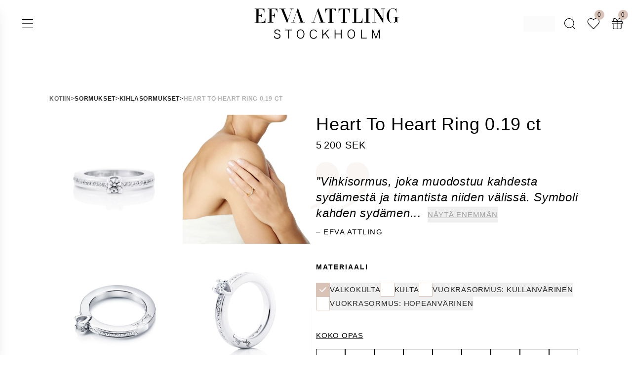

--- FILE ---
content_type: text/html; charset=utf-8
request_url: https://www.efvaattling.com/fi/p/heart-to-heart-ring-019-ct-white-gold/
body_size: 44076
content:
<!DOCTYPE html><html><head><meta charSet="utf-8"/><meta name="viewport" content="width=device-width, initial-scale=1"/><link rel="preload" as="image" imageSrcSet="/_next/image/?url=https%3A%2F%2Fcdn.shoplab.io%2Fefvaattling_production%2Fmedia-library%2F342%2Fheart-to-heart-ring-019-ct-vitguld-efva-attling-13-102-00585.jpg&amp;w=1920&amp;q=75 1x, /_next/image/?url=https%3A%2F%2Fcdn.shoplab.io%2Fefvaattling_production%2Fmedia-library%2F342%2Fheart-to-heart-ring-019-ct-vitguld-efva-attling-13-102-00585.jpg&amp;w=3840&amp;q=75 2x"/><link rel="preload" as="image" imageSrcSet="/_next/image/?url=https%3A%2F%2Fcdn.shoplab.io%2Fefvaattling_production%2Fmedia-library%2F343%2Fheart-to-heart-ring-019-ct-vitguld-efva-attling-13-102-00585.jpg&amp;w=1920&amp;q=75 1x, /_next/image/?url=https%3A%2F%2Fcdn.shoplab.io%2Fefvaattling_production%2Fmedia-library%2F343%2Fheart-to-heart-ring-019-ct-vitguld-efva-attling-13-102-00585.jpg&amp;w=3840&amp;q=75 2x"/><link rel="preload" as="image" imageSrcSet="/_next/image/?url=https%3A%2F%2Fcdn.shoplab.io%2Fefvaattling_production%2Fmedia-library%2F344%2Fheart-to-heart-ring-019-ct-vitguld-efva-attling-13-102-00585.jpg&amp;w=1920&amp;q=75 1x, /_next/image/?url=https%3A%2F%2Fcdn.shoplab.io%2Fefvaattling_production%2Fmedia-library%2F344%2Fheart-to-heart-ring-019-ct-vitguld-efva-attling-13-102-00585.jpg&amp;w=3840&amp;q=75 2x"/><link rel="preload" as="image" imageSrcSet="/_next/image/?url=https%3A%2F%2Fcdn.shoplab.io%2Fefvaattling_production%2Fmedia-library%2F345%2Fheart-to-heart-ring-019-ct-vitguld-efva-attling-13-102-00585.jpg&amp;w=1920&amp;q=75 1x, /_next/image/?url=https%3A%2F%2Fcdn.shoplab.io%2Fefvaattling_production%2Fmedia-library%2F345%2Fheart-to-heart-ring-019-ct-vitguld-efva-attling-13-102-00585.jpg&amp;w=3840&amp;q=75 2x"/><link rel="preload" as="image" imageSrcSet="/_next/image/?url=https%3A%2F%2Fcdn.shoplab.io%2Fefvaattling_production%2Fmedia-library%2F346%2Fheart-to-heart-ring-019-ct-vitguld-efva-attling-13-102-00585.jpg&amp;w=1920&amp;q=75 1x, /_next/image/?url=https%3A%2F%2Fcdn.shoplab.io%2Fefvaattling_production%2Fmedia-library%2F346%2Fheart-to-heart-ring-019-ct-vitguld-efva-attling-13-102-00585.jpg&amp;w=3840&amp;q=75 2x"/><link rel="preload" as="image" imageSrcSet="/_next/image/?url=https%3A%2F%2Fcdn.shoplab.io%2Fefvaattling_production%2Fmedia-library%2F342%2Fheart-to-heart-ring-019-ct-vitguld-efva-attling-13-102-00585.jpg&amp;w=384&amp;q=75 384w, /_next/image/?url=https%3A%2F%2Fcdn.shoplab.io%2Fefvaattling_production%2Fmedia-library%2F342%2Fheart-to-heart-ring-019-ct-vitguld-efva-attling-13-102-00585.jpg&amp;w=640&amp;q=75 640w, /_next/image/?url=https%3A%2F%2Fcdn.shoplab.io%2Fefvaattling_production%2Fmedia-library%2F342%2Fheart-to-heart-ring-019-ct-vitguld-efva-attling-13-102-00585.jpg&amp;w=750&amp;q=75 750w, /_next/image/?url=https%3A%2F%2Fcdn.shoplab.io%2Fefvaattling_production%2Fmedia-library%2F342%2Fheart-to-heart-ring-019-ct-vitguld-efva-attling-13-102-00585.jpg&amp;w=828&amp;q=75 828w, /_next/image/?url=https%3A%2F%2Fcdn.shoplab.io%2Fefvaattling_production%2Fmedia-library%2F342%2Fheart-to-heart-ring-019-ct-vitguld-efva-attling-13-102-00585.jpg&amp;w=1080&amp;q=75 1080w, /_next/image/?url=https%3A%2F%2Fcdn.shoplab.io%2Fefvaattling_production%2Fmedia-library%2F342%2Fheart-to-heart-ring-019-ct-vitguld-efva-attling-13-102-00585.jpg&amp;w=1200&amp;q=75 1200w, /_next/image/?url=https%3A%2F%2Fcdn.shoplab.io%2Fefvaattling_production%2Fmedia-library%2F342%2Fheart-to-heart-ring-019-ct-vitguld-efva-attling-13-102-00585.jpg&amp;w=1920&amp;q=75 1920w, /_next/image/?url=https%3A%2F%2Fcdn.shoplab.io%2Fefvaattling_production%2Fmedia-library%2F342%2Fheart-to-heart-ring-019-ct-vitguld-efva-attling-13-102-00585.jpg&amp;w=2048&amp;q=75 2048w, /_next/image/?url=https%3A%2F%2Fcdn.shoplab.io%2Fefvaattling_production%2Fmedia-library%2F342%2Fheart-to-heart-ring-019-ct-vitguld-efva-attling-13-102-00585.jpg&amp;w=3840&amp;q=75 3840w" imageSizes="(max-width: 1024px) 100vw, 50vw"/><link rel="preload" as="image" imageSrcSet="/_next/image/?url=https%3A%2F%2Fcdn.shoplab.io%2Fefvaattling_production%2Fmedia-library%2F343%2Fheart-to-heart-ring-019-ct-vitguld-efva-attling-13-102-00585.jpg&amp;w=384&amp;q=75 384w, /_next/image/?url=https%3A%2F%2Fcdn.shoplab.io%2Fefvaattling_production%2Fmedia-library%2F343%2Fheart-to-heart-ring-019-ct-vitguld-efva-attling-13-102-00585.jpg&amp;w=640&amp;q=75 640w, /_next/image/?url=https%3A%2F%2Fcdn.shoplab.io%2Fefvaattling_production%2Fmedia-library%2F343%2Fheart-to-heart-ring-019-ct-vitguld-efva-attling-13-102-00585.jpg&amp;w=750&amp;q=75 750w, /_next/image/?url=https%3A%2F%2Fcdn.shoplab.io%2Fefvaattling_production%2Fmedia-library%2F343%2Fheart-to-heart-ring-019-ct-vitguld-efva-attling-13-102-00585.jpg&amp;w=828&amp;q=75 828w, /_next/image/?url=https%3A%2F%2Fcdn.shoplab.io%2Fefvaattling_production%2Fmedia-library%2F343%2Fheart-to-heart-ring-019-ct-vitguld-efva-attling-13-102-00585.jpg&amp;w=1080&amp;q=75 1080w, /_next/image/?url=https%3A%2F%2Fcdn.shoplab.io%2Fefvaattling_production%2Fmedia-library%2F343%2Fheart-to-heart-ring-019-ct-vitguld-efva-attling-13-102-00585.jpg&amp;w=1200&amp;q=75 1200w, /_next/image/?url=https%3A%2F%2Fcdn.shoplab.io%2Fefvaattling_production%2Fmedia-library%2F343%2Fheart-to-heart-ring-019-ct-vitguld-efva-attling-13-102-00585.jpg&amp;w=1920&amp;q=75 1920w, /_next/image/?url=https%3A%2F%2Fcdn.shoplab.io%2Fefvaattling_production%2Fmedia-library%2F343%2Fheart-to-heart-ring-019-ct-vitguld-efva-attling-13-102-00585.jpg&amp;w=2048&amp;q=75 2048w, /_next/image/?url=https%3A%2F%2Fcdn.shoplab.io%2Fefvaattling_production%2Fmedia-library%2F343%2Fheart-to-heart-ring-019-ct-vitguld-efva-attling-13-102-00585.jpg&amp;w=3840&amp;q=75 3840w" imageSizes="(max-width: 1024px) 100vw, 50vw"/><link rel="preload" as="image" imageSrcSet="/_next/image/?url=https%3A%2F%2Fcdn.shoplab.io%2Fefvaattling_production%2Fmedia-library%2F344%2Fheart-to-heart-ring-019-ct-vitguld-efva-attling-13-102-00585.jpg&amp;w=384&amp;q=75 384w, /_next/image/?url=https%3A%2F%2Fcdn.shoplab.io%2Fefvaattling_production%2Fmedia-library%2F344%2Fheart-to-heart-ring-019-ct-vitguld-efva-attling-13-102-00585.jpg&amp;w=640&amp;q=75 640w, /_next/image/?url=https%3A%2F%2Fcdn.shoplab.io%2Fefvaattling_production%2Fmedia-library%2F344%2Fheart-to-heart-ring-019-ct-vitguld-efva-attling-13-102-00585.jpg&amp;w=750&amp;q=75 750w, /_next/image/?url=https%3A%2F%2Fcdn.shoplab.io%2Fefvaattling_production%2Fmedia-library%2F344%2Fheart-to-heart-ring-019-ct-vitguld-efva-attling-13-102-00585.jpg&amp;w=828&amp;q=75 828w, /_next/image/?url=https%3A%2F%2Fcdn.shoplab.io%2Fefvaattling_production%2Fmedia-library%2F344%2Fheart-to-heart-ring-019-ct-vitguld-efva-attling-13-102-00585.jpg&amp;w=1080&amp;q=75 1080w, /_next/image/?url=https%3A%2F%2Fcdn.shoplab.io%2Fefvaattling_production%2Fmedia-library%2F344%2Fheart-to-heart-ring-019-ct-vitguld-efva-attling-13-102-00585.jpg&amp;w=1200&amp;q=75 1200w, /_next/image/?url=https%3A%2F%2Fcdn.shoplab.io%2Fefvaattling_production%2Fmedia-library%2F344%2Fheart-to-heart-ring-019-ct-vitguld-efva-attling-13-102-00585.jpg&amp;w=1920&amp;q=75 1920w, /_next/image/?url=https%3A%2F%2Fcdn.shoplab.io%2Fefvaattling_production%2Fmedia-library%2F344%2Fheart-to-heart-ring-019-ct-vitguld-efva-attling-13-102-00585.jpg&amp;w=2048&amp;q=75 2048w, /_next/image/?url=https%3A%2F%2Fcdn.shoplab.io%2Fefvaattling_production%2Fmedia-library%2F344%2Fheart-to-heart-ring-019-ct-vitguld-efva-attling-13-102-00585.jpg&amp;w=3840&amp;q=75 3840w" imageSizes="(max-width: 1024px) 100vw, 50vw"/><link rel="preload" as="image" imageSrcSet="/_next/image/?url=https%3A%2F%2Fcdn.shoplab.io%2Fefvaattling_production%2Fmedia-library%2F345%2Fheart-to-heart-ring-019-ct-vitguld-efva-attling-13-102-00585.jpg&amp;w=384&amp;q=75 384w, /_next/image/?url=https%3A%2F%2Fcdn.shoplab.io%2Fefvaattling_production%2Fmedia-library%2F345%2Fheart-to-heart-ring-019-ct-vitguld-efva-attling-13-102-00585.jpg&amp;w=640&amp;q=75 640w, /_next/image/?url=https%3A%2F%2Fcdn.shoplab.io%2Fefvaattling_production%2Fmedia-library%2F345%2Fheart-to-heart-ring-019-ct-vitguld-efva-attling-13-102-00585.jpg&amp;w=750&amp;q=75 750w, /_next/image/?url=https%3A%2F%2Fcdn.shoplab.io%2Fefvaattling_production%2Fmedia-library%2F345%2Fheart-to-heart-ring-019-ct-vitguld-efva-attling-13-102-00585.jpg&amp;w=828&amp;q=75 828w, /_next/image/?url=https%3A%2F%2Fcdn.shoplab.io%2Fefvaattling_production%2Fmedia-library%2F345%2Fheart-to-heart-ring-019-ct-vitguld-efva-attling-13-102-00585.jpg&amp;w=1080&amp;q=75 1080w, /_next/image/?url=https%3A%2F%2Fcdn.shoplab.io%2Fefvaattling_production%2Fmedia-library%2F345%2Fheart-to-heart-ring-019-ct-vitguld-efva-attling-13-102-00585.jpg&amp;w=1200&amp;q=75 1200w, /_next/image/?url=https%3A%2F%2Fcdn.shoplab.io%2Fefvaattling_production%2Fmedia-library%2F345%2Fheart-to-heart-ring-019-ct-vitguld-efva-attling-13-102-00585.jpg&amp;w=1920&amp;q=75 1920w, /_next/image/?url=https%3A%2F%2Fcdn.shoplab.io%2Fefvaattling_production%2Fmedia-library%2F345%2Fheart-to-heart-ring-019-ct-vitguld-efva-attling-13-102-00585.jpg&amp;w=2048&amp;q=75 2048w, /_next/image/?url=https%3A%2F%2Fcdn.shoplab.io%2Fefvaattling_production%2Fmedia-library%2F345%2Fheart-to-heart-ring-019-ct-vitguld-efva-attling-13-102-00585.jpg&amp;w=3840&amp;q=75 3840w" imageSizes="(max-width: 1024px) 100vw, 50vw"/><link rel="preload" as="image" imageSrcSet="/_next/image/?url=https%3A%2F%2Fcdn.shoplab.io%2Fefvaattling_production%2Fmedia-library%2F346%2Fheart-to-heart-ring-019-ct-vitguld-efva-attling-13-102-00585.jpg&amp;w=384&amp;q=75 384w, /_next/image/?url=https%3A%2F%2Fcdn.shoplab.io%2Fefvaattling_production%2Fmedia-library%2F346%2Fheart-to-heart-ring-019-ct-vitguld-efva-attling-13-102-00585.jpg&amp;w=640&amp;q=75 640w, /_next/image/?url=https%3A%2F%2Fcdn.shoplab.io%2Fefvaattling_production%2Fmedia-library%2F346%2Fheart-to-heart-ring-019-ct-vitguld-efva-attling-13-102-00585.jpg&amp;w=750&amp;q=75 750w, /_next/image/?url=https%3A%2F%2Fcdn.shoplab.io%2Fefvaattling_production%2Fmedia-library%2F346%2Fheart-to-heart-ring-019-ct-vitguld-efva-attling-13-102-00585.jpg&amp;w=828&amp;q=75 828w, /_next/image/?url=https%3A%2F%2Fcdn.shoplab.io%2Fefvaattling_production%2Fmedia-library%2F346%2Fheart-to-heart-ring-019-ct-vitguld-efva-attling-13-102-00585.jpg&amp;w=1080&amp;q=75 1080w, /_next/image/?url=https%3A%2F%2Fcdn.shoplab.io%2Fefvaattling_production%2Fmedia-library%2F346%2Fheart-to-heart-ring-019-ct-vitguld-efva-attling-13-102-00585.jpg&amp;w=1200&amp;q=75 1200w, /_next/image/?url=https%3A%2F%2Fcdn.shoplab.io%2Fefvaattling_production%2Fmedia-library%2F346%2Fheart-to-heart-ring-019-ct-vitguld-efva-attling-13-102-00585.jpg&amp;w=1920&amp;q=75 1920w, /_next/image/?url=https%3A%2F%2Fcdn.shoplab.io%2Fefvaattling_production%2Fmedia-library%2F346%2Fheart-to-heart-ring-019-ct-vitguld-efva-attling-13-102-00585.jpg&amp;w=2048&amp;q=75 2048w, /_next/image/?url=https%3A%2F%2Fcdn.shoplab.io%2Fefvaattling_production%2Fmedia-library%2F346%2Fheart-to-heart-ring-019-ct-vitguld-efva-attling-13-102-00585.jpg&amp;w=3840&amp;q=75 3840w" imageSizes="(max-width: 1024px) 100vw, 50vw"/><link rel="stylesheet" href="/_next/static/css/41c031bdaadbc380.css?dpl=dpl_J5qfQrub9Ji3AkPEwNLTqqXie7ig" data-precedence="next"/><link rel="preload" as="script" fetchPriority="low" href="/_next/static/chunks/webpack-6c794b74587edf9e.js?dpl=dpl_J5qfQrub9Ji3AkPEwNLTqqXie7ig"/><script src="/_next/static/chunks/4bd1b696-c6d9798076bc2a45.js?dpl=dpl_J5qfQrub9Ji3AkPEwNLTqqXie7ig" async=""></script><script src="/_next/static/chunks/9826-9a5c14f724def083.js?dpl=dpl_J5qfQrub9Ji3AkPEwNLTqqXie7ig" async=""></script><script src="/_next/static/chunks/main-app-3a4bcfb9a54aef75.js?dpl=dpl_J5qfQrub9Ji3AkPEwNLTqqXie7ig" async=""></script><script src="/_next/static/chunks/app/error-93c1a8112546d19b.js?dpl=dpl_J5qfQrub9Ji3AkPEwNLTqqXie7ig" async=""></script><script src="/_next/static/chunks/styles-10d6e40ff251984d.js?dpl=dpl_J5qfQrub9Ji3AkPEwNLTqqXie7ig" async=""></script><script src="/_next/static/chunks/d441faa4-820a974d2078790e.js?dpl=dpl_J5qfQrub9Ji3AkPEwNLTqqXie7ig" async=""></script><script src="/_next/static/chunks/aaea2bcf-4c4a8d81c9d57300.js?dpl=dpl_J5qfQrub9Ji3AkPEwNLTqqXie7ig" async=""></script><script src="/_next/static/chunks/1877-fc93a236f61e9f4e.js?dpl=dpl_J5qfQrub9Ji3AkPEwNLTqqXie7ig" async=""></script><script src="/_next/static/chunks/3303-989ee305e05b5b80.js?dpl=dpl_J5qfQrub9Ji3AkPEwNLTqqXie7ig" async=""></script><script src="/_next/static/chunks/2402-df91e90f671b81c0.js?dpl=dpl_J5qfQrub9Ji3AkPEwNLTqqXie7ig" async=""></script><script src="/_next/static/chunks/9124-9e55c6832001efbb.js?dpl=dpl_J5qfQrub9Ji3AkPEwNLTqqXie7ig" async=""></script><script src="/_next/static/chunks/1604-d721ed73edaf77f2.js?dpl=dpl_J5qfQrub9Ji3AkPEwNLTqqXie7ig" async=""></script><script src="/_next/static/chunks/6115-3a8971f4097f3f03.js?dpl=dpl_J5qfQrub9Ji3AkPEwNLTqqXie7ig" async=""></script><script src="/_next/static/chunks/845-37eedb1abb48c25a.js?dpl=dpl_J5qfQrub9Ji3AkPEwNLTqqXie7ig" async=""></script><script src="/_next/static/chunks/5052-bcbb96e1b7869ee1.js?dpl=dpl_J5qfQrub9Ji3AkPEwNLTqqXie7ig" async=""></script><script src="/_next/static/chunks/9699-d686f476e99e4ac6.js?dpl=dpl_J5qfQrub9Ji3AkPEwNLTqqXie7ig" async=""></script><script src="/_next/static/chunks/8673-9ce19e7ad3c3141d.js?dpl=dpl_J5qfQrub9Ji3AkPEwNLTqqXie7ig" async=""></script><script src="/_next/static/chunks/659-7f9be611f2b83bba.js?dpl=dpl_J5qfQrub9Ji3AkPEwNLTqqXie7ig" async=""></script><script src="/_next/static/chunks/6926-9e5d2b7ebc1913e2.js?dpl=dpl_J5qfQrub9Ji3AkPEwNLTqqXie7ig" async=""></script><script src="/_next/static/chunks/8112-ead687690f6afbe9.js?dpl=dpl_J5qfQrub9Ji3AkPEwNLTqqXie7ig" async=""></script><script src="/_next/static/chunks/3565-0df36ddea8523902.js?dpl=dpl_J5qfQrub9Ji3AkPEwNLTqqXie7ig" async=""></script><script src="/_next/static/chunks/197-843e705a8486ceb5.js?dpl=dpl_J5qfQrub9Ji3AkPEwNLTqqXie7ig" async=""></script><script src="/_next/static/chunks/8048-ce1604f99fd338bf.js?dpl=dpl_J5qfQrub9Ji3AkPEwNLTqqXie7ig" async=""></script><script src="/_next/static/chunks/5783-4a9944f0c7966ff3.js?dpl=dpl_J5qfQrub9Ji3AkPEwNLTqqXie7ig" async=""></script><script src="/_next/static/chunks/6622-71d33e1371c527b2.js?dpl=dpl_J5qfQrub9Ji3AkPEwNLTqqXie7ig" async=""></script><script src="/_next/static/chunks/559-fe55952fa38c8d37.js?dpl=dpl_J5qfQrub9Ji3AkPEwNLTqqXie7ig" async=""></script><script src="/_next/static/chunks/3329-7ef752589f127407.js?dpl=dpl_J5qfQrub9Ji3AkPEwNLTqqXie7ig" async=""></script><script src="/_next/static/chunks/app/%5Blocale%5D/(checkout)/layout-751129d2eb6bdc87.js?dpl=dpl_J5qfQrub9Ji3AkPEwNLTqqXie7ig" async=""></script><script src="/_next/static/chunks/21-1c79134799e14a68.js?dpl=dpl_J5qfQrub9Ji3AkPEwNLTqqXie7ig" async=""></script><script src="/_next/static/chunks/4321-68d583f53c958d81.js?dpl=dpl_J5qfQrub9Ji3AkPEwNLTqqXie7ig" async=""></script><script src="/_next/static/chunks/728-ab7f9253c800e55b.js?dpl=dpl_J5qfQrub9Ji3AkPEwNLTqqXie7ig" async=""></script><script src="/_next/static/chunks/app/%5Blocale%5D/layout-cf8f15ab434c2d4b.js?dpl=dpl_J5qfQrub9Ji3AkPEwNLTqqXie7ig" async=""></script><script src="/_next/static/chunks/app/%5Blocale%5D/not-found-474cea9a9e90bf35.js?dpl=dpl_J5qfQrub9Ji3AkPEwNLTqqXie7ig" async=""></script><script src="/_next/static/chunks/4461-612ceafe07b62583.js?dpl=dpl_J5qfQrub9Ji3AkPEwNLTqqXie7ig" async=""></script><script src="/_next/static/chunks/app/%5Blocale%5D/(success)/layout-a03ab70f03c58f6b.js?dpl=dpl_J5qfQrub9Ji3AkPEwNLTqqXie7ig" async=""></script><script src="/_next/static/chunks/e37a0b60-f08c2eb1872710c6.js?dpl=dpl_J5qfQrub9Ji3AkPEwNLTqqXie7ig" async=""></script><script src="/_next/static/chunks/9821-6cb238e82251fabb.js?dpl=dpl_J5qfQrub9Ji3AkPEwNLTqqXie7ig" async=""></script><script src="/_next/static/chunks/5508-6d8668cb8595642e.js?dpl=dpl_J5qfQrub9Ji3AkPEwNLTqqXie7ig" async=""></script><script src="/_next/static/chunks/1412-5aafe5351399c07a.js?dpl=dpl_J5qfQrub9Ji3AkPEwNLTqqXie7ig" async=""></script><script src="/_next/static/chunks/1183-260d53435eb649fc.js?dpl=dpl_J5qfQrub9Ji3AkPEwNLTqqXie7ig" async=""></script><script src="/_next/static/chunks/app/%5Blocale%5D/(pages)/%5B...slug%5D/page-0aa2bc1de87e09ce.js?dpl=dpl_J5qfQrub9Ji3AkPEwNLTqqXie7ig" async=""></script><link rel="preload" href="https://do.efvaattling.com/jsTag?ap=1954026406" as="script"/><link rel="preload" href="https://www.googletagmanager.com/gtm.js?id=GTM-P3CKRK6" as="script"/><meta name="next-size-adjust" content=""/><meta name="theme-color" content="#ffffff"/><meta name="color-scheme" content="only light"/><title>Heart To Heart Ring 0.19 ct </title><meta name="description" content="Heart To Heart Ring 0.19 ct - Osta suoraan Efva Attling -verkkokaupasta. Tervetuloa meille tai myymäläämme, ja tutustu koruihimme jo tänään!"/><link rel="manifest" href="/site.webmanifest"/><meta name="robots" content="index, follow"/><link rel="canonical" href="https://www.efvaattling.com/fi/p/heart-to-heart-ring-019-ct-white-gold/"/><link rel="alternate" hrefLang="en" href="https://www.efvaattling.com/p/heart-to-heart-ring-019-ct-white-gold/"/><link rel="alternate" hrefLang="sv" href="https://www.efvaattling.com/sv/p/heart-to-heart-ring-019-ct-white-gold/"/><link rel="alternate" hrefLang="fi" href="https://www.efvaattling.com/fi/p/heart-to-heart-ring-019-ct-white-gold/"/><link rel="alternate" hrefLang="x-default" href="https://www.efvaattling.com/p/heart-to-heart-ring-019-ct-white-gold/"/><meta property="og:title" content="Heart To Heart Ring 0.19 ct"/><meta property="og:description" content="Heart To Heart Ring 0.19 ct - Osta suoraan Efva Attling -verkkokaupasta. Tervetuloa meille tai myymäläämme, ja tutustu koruihimme jo tänään!"/><meta property="og:site_name" content="Efva Attling"/><meta property="og:image" content="https://cdn.shoplab.io/efvaattling_production/media-library/342/heart-to-heart-ring-019-ct-vitguld-efva-attling-13-102-00585.jpg"/><meta property="og:type" content="website"/><meta name="twitter:card" content="summary_large_image"/><meta name="twitter:title" content="Heart To Heart Ring 0.19 ct"/><meta name="twitter:description" content="Heart To Heart Ring 0.19 ct - Osta suoraan Efva Attling -verkkokaupasta. Tervetuloa meille tai myymäläämme, ja tutustu koruihimme jo tänään!"/><meta name="twitter:image" content="https://cdn.shoplab.io/efvaattling_production/media-library/342/heart-to-heart-ring-019-ct-vitguld-efva-attling-13-102-00585.jpg"/><link rel="icon" href="/favicon.ico?e657ccd2e73fbbc9" type="image/x-icon" sizes="16x16"/><link rel="icon" href="/icon.png?66a292d3aad47e79" type="image/png" sizes="512x512"/><link rel="apple-touch-icon" href="/apple-icon.png?80d030d1ea1a5da1" type="image/png" sizes="512x512"/><script src="/_next/static/chunks/polyfills-42372ed130431b0a.js?dpl=dpl_J5qfQrub9Ji3AkPEwNLTqqXie7ig" noModule=""></script></head><body><!--$--><!--/$--><div class="font-sans tracking-wider"><div class="fixed inset-0 z-50 flex justify-end pointer-events-none"><div class="absolute inset-0 bg-black bg-opacity-50 transition-opacity duration-300 ease-in-out opacity-0" aria-hidden="true"></div><div class="absolute z-40 flex h-full w-full max-w-[522px] transform flex-col overflow-y-auto bg-alabaster transition-transform duration-300 ease-in-out translate-x-full"><div class="sticky left-0 right-0 top-0 z-50 flex w-full flex-row justify-end p-5"><button tabindex="-1" aria-label="Close Drawer"><svg xmlns="http://www.w3.org/2000/svg" width="20" height="20" fill="none"><path stroke="#000" d="M3.003 16.994 17.997 2M18 17 3.002 2"></path></svg></button></div><div class="mb-10 flex w-full flex-col"><div class="flex flex-col gap-4 px-8 lg:px-14"><h4 class="text-2xl uppercase">Ostoskori</h4><p class="text-sm  text-black">Lyhennys 0 Tuote kärryssäsi</p></div><div class="w-full"><p></p></div></div></div></div><div><div class="fixed inset-0 z-50 flex justify-end pointer-events-none"><div class="absolute inset-0 bg-black bg-opacity-50 transition-opacity duration-300 ease-in-out opacity-0" aria-hidden="true"></div><div class="absolute z-40 flex h-full w-full max-w-[522px] transform flex-col overflow-y-auto bg-alabaster transition-transform duration-300 ease-in-out translate-x-full"><div class="sticky left-0 right-0 top-0 z-50 flex w-full flex-row justify-end p-5"><button tabindex="-1" aria-label="Close Drawer"><svg xmlns="http://www.w3.org/2000/svg" width="20" height="20" fill="none"><path stroke="#000" d="M3.003 16.994 17.997 2M18 17 3.002 2"></path></svg></button></div><div class="mb-10 flex w-full flex-col flex-1"><div class="flex flex-col gap-4 px-8 lg:px-14"><h4 class="text-2xl undefined">Kieli ja toimitus</h4><p>Valitse kieli ja toimitusmaa nähdäksesi oikeat hinnat, toimitusajat ja toimituskulut.</p></div><div class="mb-14 flex w-full flex-1 flex-col items-center gap-4 px-14"><div class="relative w-full"><h3 class="mb-2 w-full font-sans text-xs uppercase">Kieli ja toimitus</h3><div class="contents"><div class="w-full rounded-md border border-gray-300 transition-all duration-300 "><div class="flex w-full cursor-pointer select-none items-center justify-between p-4 opacity-50">Ladataan...<svg xmlns="http://www.w3.org/2000/svg" width="20" height="21" fill="none" class="h-6 w-6 transform transition-transform duration-300 rotate-0"><path fill="#000" d="M10.354 6.146a.5.5 0 0 0-.708 0L6.464 9.328a.5.5 0 1 0 .708.708L10 7.207l2.828 2.829a.5.5 0 1 0 .708-.708zM9.5 6.5v8h1v-8z"></path></svg></div></div></div></div></div></div></div></div><div class="fixed inset-0 z-50 flex justify-end pointer-events-none"><div class="absolute inset-0 bg-black bg-opacity-50 transition-opacity duration-300 ease-in-out opacity-0" aria-hidden="true"></div><div class="absolute z-40 flex h-full w-full max-w-[522px] transform flex-col overflow-y-auto bg-alabaster transition-transform duration-300 ease-in-out translate-x-full w-[522px]"><div class="sticky left-0 right-0 top-0 z-50 flex w-full flex-row justify-end p-5"><button tabindex="-1" aria-label="Close Drawer"><svg xmlns="http://www.w3.org/2000/svg" width="20" height="20" fill="none"><path stroke="#000" d="M3.003 16.994 17.997 2M18 17 3.002 2"></path></svg></button></div><div class="mb-10 flex w-full flex-col"></div></div></div><!--$?--><template id="B:0"></template><div class="fixed top-0 z-40 h-16 w-full bg-white"></div><!--/$--><div class="container mt-[8.3rem] lg:mt-48"><div class="mx-auto w-full max-w-screen-2xl"><ul class="mx-auto mb-2 mt-3 flex gap-2 text-xs [&amp;&gt;li:not(:last-child)]:after:ml-2 [&amp;&gt;li:not(:last-child)]:after:content-[&quot;&gt;&quot;]"><a class="duration-800 font-bold uppercase tracking-wider text-gray-800 decoration-0 transition-all hover:text-black" href="/fi/">Kotiin</a><span class="md:hidden">/</span><span class="hidden md:flex">&gt;</span><a class="duration-800 font-bold uppercase tracking-wider text-gray-900 decoration-0 transition-all hover:text-black" href="/fi/tuotteet/sormukset/">Sormukset</a><span class="md:hidden">/</span><span class="hidden md:flex">&gt;</span><a class="duration-800 font-bold uppercase tracking-wider text-gray-900 decoration-0 transition-all hover:text-black" href="/fi/tuotteet/sormukset/kihlasormukset/">Kihlasormukset</a><span class="md:hidden">/</span><span class="hidden md:flex">&gt;</span><span class="font-bold uppercase tracking-wider text-gray-500">Heart To Heart Ring 0.19 ct</span></ul><div class="justify-center lg:flex lg:gap-14 lg:py-4 lg:pb-8 lg:pt-4"><div class="mb-0 block flex-shrink-0 gap-8 lg:mb-0 lg:w-1/2"><section class="w-full overflow-hidden overflow-x-auto block md:hidden"><div class="relative flex max-h-full w-full flex-grow overflow-scroll overscroll-none scrollbar-hide"><div class="embla__container flex self-center"><div class="embla__slide w-full flex-shrink-0"><img alt="Heart Heart To Heart Ring 0.19 ct - undefined 1 - Efva Attling" width="1500" height="2100" decoding="async" data-nimg="1" class="mx-auto h-auto w-full max-w-[1040px] cursor-pointer object-contain transition-opacity hover:opacity-80" style="color:transparent" srcSet="/_next/image/?url=https%3A%2F%2Fcdn.shoplab.io%2Fefvaattling_production%2Fmedia-library%2F342%2Fheart-to-heart-ring-019-ct-vitguld-efva-attling-13-102-00585.jpg&amp;w=1920&amp;q=75 1x, /_next/image/?url=https%3A%2F%2Fcdn.shoplab.io%2Fefvaattling_production%2Fmedia-library%2F342%2Fheart-to-heart-ring-019-ct-vitguld-efva-attling-13-102-00585.jpg&amp;w=3840&amp;q=75 2x" src="/_next/image/?url=https%3A%2F%2Fcdn.shoplab.io%2Fefvaattling_production%2Fmedia-library%2F342%2Fheart-to-heart-ring-019-ct-vitguld-efva-attling-13-102-00585.jpg&amp;w=3840&amp;q=75"/><div class="flex-start absolute bottom-4 left-4 flex flex-col items-start gap-2"></div></div><div class="embla__slide w-full flex-shrink-0"><img alt="Heart Heart To Heart Ring 0.19 ct - undefined 2 - Efva Attling" width="1500" height="2100" decoding="async" data-nimg="1" class="mx-auto h-auto w-full max-w-[1040px] cursor-pointer object-contain transition-opacity hover:opacity-80" style="color:transparent" srcSet="/_next/image/?url=https%3A%2F%2Fcdn.shoplab.io%2Fefvaattling_production%2Fmedia-library%2F343%2Fheart-to-heart-ring-019-ct-vitguld-efva-attling-13-102-00585.jpg&amp;w=1920&amp;q=75 1x, /_next/image/?url=https%3A%2F%2Fcdn.shoplab.io%2Fefvaattling_production%2Fmedia-library%2F343%2Fheart-to-heart-ring-019-ct-vitguld-efva-attling-13-102-00585.jpg&amp;w=3840&amp;q=75 2x" src="/_next/image/?url=https%3A%2F%2Fcdn.shoplab.io%2Fefvaattling_production%2Fmedia-library%2F343%2Fheart-to-heart-ring-019-ct-vitguld-efva-attling-13-102-00585.jpg&amp;w=3840&amp;q=75"/><div class="flex-start absolute bottom-4 left-4 flex flex-col items-start gap-2"></div></div><div class="embla__slide w-full flex-shrink-0"><img alt="Heart Heart To Heart Ring 0.19 ct - undefined 3 - Efva Attling" width="1500" height="2100" decoding="async" data-nimg="1" class="mx-auto h-auto w-full max-w-[1040px] cursor-pointer object-contain transition-opacity hover:opacity-80" style="color:transparent" srcSet="/_next/image/?url=https%3A%2F%2Fcdn.shoplab.io%2Fefvaattling_production%2Fmedia-library%2F344%2Fheart-to-heart-ring-019-ct-vitguld-efva-attling-13-102-00585.jpg&amp;w=1920&amp;q=75 1x, /_next/image/?url=https%3A%2F%2Fcdn.shoplab.io%2Fefvaattling_production%2Fmedia-library%2F344%2Fheart-to-heart-ring-019-ct-vitguld-efva-attling-13-102-00585.jpg&amp;w=3840&amp;q=75 2x" src="/_next/image/?url=https%3A%2F%2Fcdn.shoplab.io%2Fefvaattling_production%2Fmedia-library%2F344%2Fheart-to-heart-ring-019-ct-vitguld-efva-attling-13-102-00585.jpg&amp;w=3840&amp;q=75"/><div class="flex-start absolute bottom-4 left-4 flex flex-col items-start gap-2"></div></div><div class="embla__slide w-full flex-shrink-0"><img alt="Heart Heart To Heart Ring 0.19 ct - undefined 4 - Efva Attling" width="1500" height="2100" decoding="async" data-nimg="1" class="mx-auto h-auto w-full max-w-[1040px] cursor-pointer object-contain transition-opacity hover:opacity-80" style="color:transparent" srcSet="/_next/image/?url=https%3A%2F%2Fcdn.shoplab.io%2Fefvaattling_production%2Fmedia-library%2F345%2Fheart-to-heart-ring-019-ct-vitguld-efva-attling-13-102-00585.jpg&amp;w=1920&amp;q=75 1x, /_next/image/?url=https%3A%2F%2Fcdn.shoplab.io%2Fefvaattling_production%2Fmedia-library%2F345%2Fheart-to-heart-ring-019-ct-vitguld-efva-attling-13-102-00585.jpg&amp;w=3840&amp;q=75 2x" src="/_next/image/?url=https%3A%2F%2Fcdn.shoplab.io%2Fefvaattling_production%2Fmedia-library%2F345%2Fheart-to-heart-ring-019-ct-vitguld-efva-attling-13-102-00585.jpg&amp;w=3840&amp;q=75"/><div class="flex-start absolute bottom-4 left-4 flex flex-col items-start gap-2"></div></div><div class="embla__slide w-full flex-shrink-0"><img alt="Heart Heart To Heart Ring 0.19 ct - undefined 5 - Efva Attling" width="1500" height="2100" decoding="async" data-nimg="1" class="mx-auto h-auto w-full max-w-[1040px] cursor-pointer object-contain transition-opacity hover:opacity-80" style="color:transparent" srcSet="/_next/image/?url=https%3A%2F%2Fcdn.shoplab.io%2Fefvaattling_production%2Fmedia-library%2F346%2Fheart-to-heart-ring-019-ct-vitguld-efva-attling-13-102-00585.jpg&amp;w=1920&amp;q=75 1x, /_next/image/?url=https%3A%2F%2Fcdn.shoplab.io%2Fefvaattling_production%2Fmedia-library%2F346%2Fheart-to-heart-ring-019-ct-vitguld-efva-attling-13-102-00585.jpg&amp;w=3840&amp;q=75 2x" src="/_next/image/?url=https%3A%2F%2Fcdn.shoplab.io%2Fefvaattling_production%2Fmedia-library%2F346%2Fheart-to-heart-ring-019-ct-vitguld-efva-attling-13-102-00585.jpg&amp;w=3840&amp;q=75"/><div class="flex-start absolute bottom-4 left-4 flex flex-col items-start gap-2"></div></div></div></div><div class="mt-4 flex justify-center space-x-2 rounded-3xl bg-white p-2"></div></section><div class="relative max-h-[60vh] shrink-0 overflow-hidden md:hidden [&amp;_img]:!relative"><section class="w-full overflow-hidden overflow-x-auto hidden md:flex"><div class="relative flex max-h-full w-full flex-grow overflow-scroll overscroll-none scrollbar-hide"><div class="embla__container flex self-center"><div class="embla__slide w-full flex-shrink-0"><img alt="Product image" width="1500" height="2100" decoding="async" data-nimg="1" class="mx-auto h-auto w-full max-w-[1040px] cursor-pointer object-contain transition-opacity hover:opacity-80" style="color:transparent" srcSet="/_next/image/?url=https%3A%2F%2Fcdn.shoplab.io%2Fefvaattling_production%2Fmedia-library%2F342%2Fheart-to-heart-ring-019-ct-vitguld-efva-attling-13-102-00585.jpg&amp;w=1920&amp;q=75 1x, /_next/image/?url=https%3A%2F%2Fcdn.shoplab.io%2Fefvaattling_production%2Fmedia-library%2F342%2Fheart-to-heart-ring-019-ct-vitguld-efva-attling-13-102-00585.jpg&amp;w=3840&amp;q=75 2x" src="/_next/image/?url=https%3A%2F%2Fcdn.shoplab.io%2Fefvaattling_production%2Fmedia-library%2F342%2Fheart-to-heart-ring-019-ct-vitguld-efva-attling-13-102-00585.jpg&amp;w=3840&amp;q=75"/><div class="flex-start absolute bottom-4 left-4 flex flex-col items-start gap-2"></div></div><div class="embla__slide w-full flex-shrink-0"><img alt="Product image" width="1500" height="2100" decoding="async" data-nimg="1" class="mx-auto h-auto w-full max-w-[1040px] cursor-pointer object-contain transition-opacity hover:opacity-80" style="color:transparent" srcSet="/_next/image/?url=https%3A%2F%2Fcdn.shoplab.io%2Fefvaattling_production%2Fmedia-library%2F343%2Fheart-to-heart-ring-019-ct-vitguld-efva-attling-13-102-00585.jpg&amp;w=1920&amp;q=75 1x, /_next/image/?url=https%3A%2F%2Fcdn.shoplab.io%2Fefvaattling_production%2Fmedia-library%2F343%2Fheart-to-heart-ring-019-ct-vitguld-efva-attling-13-102-00585.jpg&amp;w=3840&amp;q=75 2x" src="/_next/image/?url=https%3A%2F%2Fcdn.shoplab.io%2Fefvaattling_production%2Fmedia-library%2F343%2Fheart-to-heart-ring-019-ct-vitguld-efva-attling-13-102-00585.jpg&amp;w=3840&amp;q=75"/><div class="flex-start absolute bottom-4 left-4 flex flex-col items-start gap-2"></div></div><div class="embla__slide w-full flex-shrink-0"><img alt="Product image" width="1500" height="2100" decoding="async" data-nimg="1" class="mx-auto h-auto w-full max-w-[1040px] cursor-pointer object-contain transition-opacity hover:opacity-80" style="color:transparent" srcSet="/_next/image/?url=https%3A%2F%2Fcdn.shoplab.io%2Fefvaattling_production%2Fmedia-library%2F344%2Fheart-to-heart-ring-019-ct-vitguld-efva-attling-13-102-00585.jpg&amp;w=1920&amp;q=75 1x, /_next/image/?url=https%3A%2F%2Fcdn.shoplab.io%2Fefvaattling_production%2Fmedia-library%2F344%2Fheart-to-heart-ring-019-ct-vitguld-efva-attling-13-102-00585.jpg&amp;w=3840&amp;q=75 2x" src="/_next/image/?url=https%3A%2F%2Fcdn.shoplab.io%2Fefvaattling_production%2Fmedia-library%2F344%2Fheart-to-heart-ring-019-ct-vitguld-efva-attling-13-102-00585.jpg&amp;w=3840&amp;q=75"/><div class="flex-start absolute bottom-4 left-4 flex flex-col items-start gap-2"></div></div><div class="embla__slide w-full flex-shrink-0"><img alt="Product image" width="1500" height="2100" decoding="async" data-nimg="1" class="mx-auto h-auto w-full max-w-[1040px] cursor-pointer object-contain transition-opacity hover:opacity-80" style="color:transparent" srcSet="/_next/image/?url=https%3A%2F%2Fcdn.shoplab.io%2Fefvaattling_production%2Fmedia-library%2F345%2Fheart-to-heart-ring-019-ct-vitguld-efva-attling-13-102-00585.jpg&amp;w=1920&amp;q=75 1x, /_next/image/?url=https%3A%2F%2Fcdn.shoplab.io%2Fefvaattling_production%2Fmedia-library%2F345%2Fheart-to-heart-ring-019-ct-vitguld-efva-attling-13-102-00585.jpg&amp;w=3840&amp;q=75 2x" src="/_next/image/?url=https%3A%2F%2Fcdn.shoplab.io%2Fefvaattling_production%2Fmedia-library%2F345%2Fheart-to-heart-ring-019-ct-vitguld-efva-attling-13-102-00585.jpg&amp;w=3840&amp;q=75"/><div class="flex-start absolute bottom-4 left-4 flex flex-col items-start gap-2"></div></div><div class="embla__slide w-full flex-shrink-0"><img alt="Product image" width="1500" height="2100" decoding="async" data-nimg="1" class="mx-auto h-auto w-full max-w-[1040px] cursor-pointer object-contain transition-opacity hover:opacity-80" style="color:transparent" srcSet="/_next/image/?url=https%3A%2F%2Fcdn.shoplab.io%2Fefvaattling_production%2Fmedia-library%2F346%2Fheart-to-heart-ring-019-ct-vitguld-efva-attling-13-102-00585.jpg&amp;w=1920&amp;q=75 1x, /_next/image/?url=https%3A%2F%2Fcdn.shoplab.io%2Fefvaattling_production%2Fmedia-library%2F346%2Fheart-to-heart-ring-019-ct-vitguld-efva-attling-13-102-00585.jpg&amp;w=3840&amp;q=75 2x" src="/_next/image/?url=https%3A%2F%2Fcdn.shoplab.io%2Fefvaattling_production%2Fmedia-library%2F346%2Fheart-to-heart-ring-019-ct-vitguld-efva-attling-13-102-00585.jpg&amp;w=3840&amp;q=75"/><div class="flex-start absolute bottom-4 left-4 flex flex-col items-start gap-2"></div></div></div></div><div class="mt-4 flex justify-center space-x-2 rounded-3xl bg-white p-2"></div></section></div><div style="display:flex;flex-wrap:wrap" class="hidden md:flex hidden md:flex"><div class="relative pb-2 pr-2 w-full lg:w-1/2"><img alt="Product image" width="0" height="0" decoding="async" data-nimg="1" class="h-auto w-full cursor-pointer transition-opacity hover:opacity-80" style="color:transparent" sizes="(max-width: 1024px) 100vw, 50vw" srcSet="/_next/image/?url=https%3A%2F%2Fcdn.shoplab.io%2Fefvaattling_production%2Fmedia-library%2F342%2Fheart-to-heart-ring-019-ct-vitguld-efva-attling-13-102-00585.jpg&amp;w=384&amp;q=75 384w, /_next/image/?url=https%3A%2F%2Fcdn.shoplab.io%2Fefvaattling_production%2Fmedia-library%2F342%2Fheart-to-heart-ring-019-ct-vitguld-efva-attling-13-102-00585.jpg&amp;w=640&amp;q=75 640w, /_next/image/?url=https%3A%2F%2Fcdn.shoplab.io%2Fefvaattling_production%2Fmedia-library%2F342%2Fheart-to-heart-ring-019-ct-vitguld-efva-attling-13-102-00585.jpg&amp;w=750&amp;q=75 750w, /_next/image/?url=https%3A%2F%2Fcdn.shoplab.io%2Fefvaattling_production%2Fmedia-library%2F342%2Fheart-to-heart-ring-019-ct-vitguld-efva-attling-13-102-00585.jpg&amp;w=828&amp;q=75 828w, /_next/image/?url=https%3A%2F%2Fcdn.shoplab.io%2Fefvaattling_production%2Fmedia-library%2F342%2Fheart-to-heart-ring-019-ct-vitguld-efva-attling-13-102-00585.jpg&amp;w=1080&amp;q=75 1080w, /_next/image/?url=https%3A%2F%2Fcdn.shoplab.io%2Fefvaattling_production%2Fmedia-library%2F342%2Fheart-to-heart-ring-019-ct-vitguld-efva-attling-13-102-00585.jpg&amp;w=1200&amp;q=75 1200w, /_next/image/?url=https%3A%2F%2Fcdn.shoplab.io%2Fefvaattling_production%2Fmedia-library%2F342%2Fheart-to-heart-ring-019-ct-vitguld-efva-attling-13-102-00585.jpg&amp;w=1920&amp;q=75 1920w, /_next/image/?url=https%3A%2F%2Fcdn.shoplab.io%2Fefvaattling_production%2Fmedia-library%2F342%2Fheart-to-heart-ring-019-ct-vitguld-efva-attling-13-102-00585.jpg&amp;w=2048&amp;q=75 2048w, /_next/image/?url=https%3A%2F%2Fcdn.shoplab.io%2Fefvaattling_production%2Fmedia-library%2F342%2Fheart-to-heart-ring-019-ct-vitguld-efva-attling-13-102-00585.jpg&amp;w=3840&amp;q=75 3840w" src="/_next/image/?url=https%3A%2F%2Fcdn.shoplab.io%2Fefvaattling_production%2Fmedia-library%2F342%2Fheart-to-heart-ring-019-ct-vitguld-efva-attling-13-102-00585.jpg&amp;w=3840&amp;q=75"/><div class="absolute left-0 top-4 flex flex-col items-start gap-2"></div></div><div class="relative pb-2 pr-2 w-full lg:w-1/2"><img alt="Product image" width="0" height="0" decoding="async" data-nimg="1" class="h-auto w-full cursor-pointer transition-opacity hover:opacity-80" style="color:transparent" sizes="(max-width: 1024px) 100vw, 50vw" srcSet="/_next/image/?url=https%3A%2F%2Fcdn.shoplab.io%2Fefvaattling_production%2Fmedia-library%2F343%2Fheart-to-heart-ring-019-ct-vitguld-efva-attling-13-102-00585.jpg&amp;w=384&amp;q=75 384w, /_next/image/?url=https%3A%2F%2Fcdn.shoplab.io%2Fefvaattling_production%2Fmedia-library%2F343%2Fheart-to-heart-ring-019-ct-vitguld-efva-attling-13-102-00585.jpg&amp;w=640&amp;q=75 640w, /_next/image/?url=https%3A%2F%2Fcdn.shoplab.io%2Fefvaattling_production%2Fmedia-library%2F343%2Fheart-to-heart-ring-019-ct-vitguld-efva-attling-13-102-00585.jpg&amp;w=750&amp;q=75 750w, /_next/image/?url=https%3A%2F%2Fcdn.shoplab.io%2Fefvaattling_production%2Fmedia-library%2F343%2Fheart-to-heart-ring-019-ct-vitguld-efva-attling-13-102-00585.jpg&amp;w=828&amp;q=75 828w, /_next/image/?url=https%3A%2F%2Fcdn.shoplab.io%2Fefvaattling_production%2Fmedia-library%2F343%2Fheart-to-heart-ring-019-ct-vitguld-efva-attling-13-102-00585.jpg&amp;w=1080&amp;q=75 1080w, /_next/image/?url=https%3A%2F%2Fcdn.shoplab.io%2Fefvaattling_production%2Fmedia-library%2F343%2Fheart-to-heart-ring-019-ct-vitguld-efva-attling-13-102-00585.jpg&amp;w=1200&amp;q=75 1200w, /_next/image/?url=https%3A%2F%2Fcdn.shoplab.io%2Fefvaattling_production%2Fmedia-library%2F343%2Fheart-to-heart-ring-019-ct-vitguld-efva-attling-13-102-00585.jpg&amp;w=1920&amp;q=75 1920w, /_next/image/?url=https%3A%2F%2Fcdn.shoplab.io%2Fefvaattling_production%2Fmedia-library%2F343%2Fheart-to-heart-ring-019-ct-vitguld-efva-attling-13-102-00585.jpg&amp;w=2048&amp;q=75 2048w, /_next/image/?url=https%3A%2F%2Fcdn.shoplab.io%2Fefvaattling_production%2Fmedia-library%2F343%2Fheart-to-heart-ring-019-ct-vitguld-efva-attling-13-102-00585.jpg&amp;w=3840&amp;q=75 3840w" src="/_next/image/?url=https%3A%2F%2Fcdn.shoplab.io%2Fefvaattling_production%2Fmedia-library%2F343%2Fheart-to-heart-ring-019-ct-vitguld-efva-attling-13-102-00585.jpg&amp;w=3840&amp;q=75"/></div><div class="relative pb-2 pr-2 w-full lg:w-1/2"><img alt="Product image" width="0" height="0" decoding="async" data-nimg="1" class="h-auto w-full cursor-pointer transition-opacity hover:opacity-80" style="color:transparent" sizes="(max-width: 1024px) 100vw, 50vw" srcSet="/_next/image/?url=https%3A%2F%2Fcdn.shoplab.io%2Fefvaattling_production%2Fmedia-library%2F344%2Fheart-to-heart-ring-019-ct-vitguld-efva-attling-13-102-00585.jpg&amp;w=384&amp;q=75 384w, /_next/image/?url=https%3A%2F%2Fcdn.shoplab.io%2Fefvaattling_production%2Fmedia-library%2F344%2Fheart-to-heart-ring-019-ct-vitguld-efva-attling-13-102-00585.jpg&amp;w=640&amp;q=75 640w, /_next/image/?url=https%3A%2F%2Fcdn.shoplab.io%2Fefvaattling_production%2Fmedia-library%2F344%2Fheart-to-heart-ring-019-ct-vitguld-efva-attling-13-102-00585.jpg&amp;w=750&amp;q=75 750w, /_next/image/?url=https%3A%2F%2Fcdn.shoplab.io%2Fefvaattling_production%2Fmedia-library%2F344%2Fheart-to-heart-ring-019-ct-vitguld-efva-attling-13-102-00585.jpg&amp;w=828&amp;q=75 828w, /_next/image/?url=https%3A%2F%2Fcdn.shoplab.io%2Fefvaattling_production%2Fmedia-library%2F344%2Fheart-to-heart-ring-019-ct-vitguld-efva-attling-13-102-00585.jpg&amp;w=1080&amp;q=75 1080w, /_next/image/?url=https%3A%2F%2Fcdn.shoplab.io%2Fefvaattling_production%2Fmedia-library%2F344%2Fheart-to-heart-ring-019-ct-vitguld-efva-attling-13-102-00585.jpg&amp;w=1200&amp;q=75 1200w, /_next/image/?url=https%3A%2F%2Fcdn.shoplab.io%2Fefvaattling_production%2Fmedia-library%2F344%2Fheart-to-heart-ring-019-ct-vitguld-efva-attling-13-102-00585.jpg&amp;w=1920&amp;q=75 1920w, /_next/image/?url=https%3A%2F%2Fcdn.shoplab.io%2Fefvaattling_production%2Fmedia-library%2F344%2Fheart-to-heart-ring-019-ct-vitguld-efva-attling-13-102-00585.jpg&amp;w=2048&amp;q=75 2048w, /_next/image/?url=https%3A%2F%2Fcdn.shoplab.io%2Fefvaattling_production%2Fmedia-library%2F344%2Fheart-to-heart-ring-019-ct-vitguld-efva-attling-13-102-00585.jpg&amp;w=3840&amp;q=75 3840w" src="/_next/image/?url=https%3A%2F%2Fcdn.shoplab.io%2Fefvaattling_production%2Fmedia-library%2F344%2Fheart-to-heart-ring-019-ct-vitguld-efva-attling-13-102-00585.jpg&amp;w=3840&amp;q=75"/></div><div class="relative pb-2 pr-2 w-full lg:w-1/2"><img alt="Product image" width="0" height="0" decoding="async" data-nimg="1" class="h-auto w-full cursor-pointer transition-opacity hover:opacity-80" style="color:transparent" sizes="(max-width: 1024px) 100vw, 50vw" srcSet="/_next/image/?url=https%3A%2F%2Fcdn.shoplab.io%2Fefvaattling_production%2Fmedia-library%2F345%2Fheart-to-heart-ring-019-ct-vitguld-efva-attling-13-102-00585.jpg&amp;w=384&amp;q=75 384w, /_next/image/?url=https%3A%2F%2Fcdn.shoplab.io%2Fefvaattling_production%2Fmedia-library%2F345%2Fheart-to-heart-ring-019-ct-vitguld-efva-attling-13-102-00585.jpg&amp;w=640&amp;q=75 640w, /_next/image/?url=https%3A%2F%2Fcdn.shoplab.io%2Fefvaattling_production%2Fmedia-library%2F345%2Fheart-to-heart-ring-019-ct-vitguld-efva-attling-13-102-00585.jpg&amp;w=750&amp;q=75 750w, /_next/image/?url=https%3A%2F%2Fcdn.shoplab.io%2Fefvaattling_production%2Fmedia-library%2F345%2Fheart-to-heart-ring-019-ct-vitguld-efva-attling-13-102-00585.jpg&amp;w=828&amp;q=75 828w, /_next/image/?url=https%3A%2F%2Fcdn.shoplab.io%2Fefvaattling_production%2Fmedia-library%2F345%2Fheart-to-heart-ring-019-ct-vitguld-efva-attling-13-102-00585.jpg&amp;w=1080&amp;q=75 1080w, /_next/image/?url=https%3A%2F%2Fcdn.shoplab.io%2Fefvaattling_production%2Fmedia-library%2F345%2Fheart-to-heart-ring-019-ct-vitguld-efva-attling-13-102-00585.jpg&amp;w=1200&amp;q=75 1200w, /_next/image/?url=https%3A%2F%2Fcdn.shoplab.io%2Fefvaattling_production%2Fmedia-library%2F345%2Fheart-to-heart-ring-019-ct-vitguld-efva-attling-13-102-00585.jpg&amp;w=1920&amp;q=75 1920w, /_next/image/?url=https%3A%2F%2Fcdn.shoplab.io%2Fefvaattling_production%2Fmedia-library%2F345%2Fheart-to-heart-ring-019-ct-vitguld-efva-attling-13-102-00585.jpg&amp;w=2048&amp;q=75 2048w, /_next/image/?url=https%3A%2F%2Fcdn.shoplab.io%2Fefvaattling_production%2Fmedia-library%2F345%2Fheart-to-heart-ring-019-ct-vitguld-efva-attling-13-102-00585.jpg&amp;w=3840&amp;q=75 3840w" src="/_next/image/?url=https%3A%2F%2Fcdn.shoplab.io%2Fefvaattling_production%2Fmedia-library%2F345%2Fheart-to-heart-ring-019-ct-vitguld-efva-attling-13-102-00585.jpg&amp;w=3840&amp;q=75"/></div><div class="relative pb-2 pr-2 w-full lg:w-1/2"><img alt="Product image" width="0" height="0" decoding="async" data-nimg="1" class="h-auto w-full cursor-pointer transition-opacity hover:opacity-80" style="color:transparent" sizes="(max-width: 1024px) 100vw, 50vw" srcSet="/_next/image/?url=https%3A%2F%2Fcdn.shoplab.io%2Fefvaattling_production%2Fmedia-library%2F346%2Fheart-to-heart-ring-019-ct-vitguld-efva-attling-13-102-00585.jpg&amp;w=384&amp;q=75 384w, /_next/image/?url=https%3A%2F%2Fcdn.shoplab.io%2Fefvaattling_production%2Fmedia-library%2F346%2Fheart-to-heart-ring-019-ct-vitguld-efva-attling-13-102-00585.jpg&amp;w=640&amp;q=75 640w, /_next/image/?url=https%3A%2F%2Fcdn.shoplab.io%2Fefvaattling_production%2Fmedia-library%2F346%2Fheart-to-heart-ring-019-ct-vitguld-efva-attling-13-102-00585.jpg&amp;w=750&amp;q=75 750w, /_next/image/?url=https%3A%2F%2Fcdn.shoplab.io%2Fefvaattling_production%2Fmedia-library%2F346%2Fheart-to-heart-ring-019-ct-vitguld-efva-attling-13-102-00585.jpg&amp;w=828&amp;q=75 828w, /_next/image/?url=https%3A%2F%2Fcdn.shoplab.io%2Fefvaattling_production%2Fmedia-library%2F346%2Fheart-to-heart-ring-019-ct-vitguld-efva-attling-13-102-00585.jpg&amp;w=1080&amp;q=75 1080w, /_next/image/?url=https%3A%2F%2Fcdn.shoplab.io%2Fefvaattling_production%2Fmedia-library%2F346%2Fheart-to-heart-ring-019-ct-vitguld-efva-attling-13-102-00585.jpg&amp;w=1200&amp;q=75 1200w, /_next/image/?url=https%3A%2F%2Fcdn.shoplab.io%2Fefvaattling_production%2Fmedia-library%2F346%2Fheart-to-heart-ring-019-ct-vitguld-efva-attling-13-102-00585.jpg&amp;w=1920&amp;q=75 1920w, /_next/image/?url=https%3A%2F%2Fcdn.shoplab.io%2Fefvaattling_production%2Fmedia-library%2F346%2Fheart-to-heart-ring-019-ct-vitguld-efva-attling-13-102-00585.jpg&amp;w=2048&amp;q=75 2048w, /_next/image/?url=https%3A%2F%2Fcdn.shoplab.io%2Fefvaattling_production%2Fmedia-library%2F346%2Fheart-to-heart-ring-019-ct-vitguld-efva-attling-13-102-00585.jpg&amp;w=3840&amp;q=75 3840w" src="/_next/image/?url=https%3A%2F%2Fcdn.shoplab.io%2Fefvaattling_production%2Fmedia-library%2F346%2Fheart-to-heart-ring-019-ct-vitguld-efva-attling-13-102-00585.jpg&amp;w=3840&amp;q=75"/></div></div></div><div class="mt-4 flex w-full flex-col md:mt-0"><div class="space-between mb-4 flex flex-col"><h1 class="order-1 mb-2 flex flex-col"><span class="font-serif text-4xl">Heart To Heart Ring 0.19 ct</span></h1><div class="order-3 text-xl uppercase tracking-wider md:order-2"><span class="">5 200 SEK</span></div><div></div></div><div class="relative order-8 my-5 md:order-3 md:my-1"><svg aria-hidden="true" viewBox="0 0 124 99" class="absolute left-0 -ml-4 h-24 w-32 rotate-180"><path fill="#F5F0ED" d="M59.7 5.3 58 0c-2.5.8-7 2.7-13.4 5.7a83.2 83.2 0 0 0-37 32.9c-5.1 8-7.7 18-7.7 29.6C0 77 2.4 84 7.3 89.7a24.4 24.4 0 0 0 19.5 8.6c7 0 12.3-2 15.8-5.7 3.8-4 5.7-9.4 5.7-15.9 0-4-1.3-7.8-4-11.3A14 14 0 0 0 32.5 60c-1.6 0-3 .1-4 .4-1.2 0-2.2.1-3.3.4-1.1.5-2 1-2.9 1.2l-1.6.8c-1.3-3.5-2-8-2-13.8 0-6.2 1.6-11.7 4.8-16.6a53 53 0 0 1 11.4-13A121.7 121.7 0 0 1 59.7 5.3m63.7 0L121.8 0c-2.4.8-6.9 2.7-13.4 5.7a83.2 83.2 0 0 0-37 32.9c-5 8-7.7 18-7.7 29.6 0 8.7 2.5 15.8 7.3 21.5a24.4 24.4 0 0 0 19.5 8.6c7 0 12.4-2 15.9-5.7 3.8-4 5.7-9.4 5.7-15.9 0-4-1.4-7.8-4.1-11.3A14 14 0 0 0 96.2 60c-1.6 0-3 .1-4 .4-1.1 0-2.2.1-3.3.4-1 .5-2 1-2.8 1.2l-1.7.8c-1.3-3.5-2-8-2-13.8 0-6.2 1.6-11.7 4.9-16.6a53 53 0 0 1 11.4-13 121.7 121.7 0 0 1 24.8-14.2z" opacity="0.6"></path></svg><div class="relative z-10 pb-6 pt-6"><span class="font-serif text-2xl italic">”Vihkisormus, joka muodostuu kahdesta sydämestä ja timantista niiden välissä. Symboli kahden sydämen...<button class="ml-3 font-sans text-sm uppercase text-gray-600 underline underline-offset-2 hover:text-gray-800">Näytä enemmän</button></span><p class="mt-2 text-sm uppercase tracking-widest">– Efva Attling</p></div></div><div class="order-9 md:order-6"><div class="flex items-center justify-between border-t border-gray-400 pt-2 md:mb-0 md:border-none md:pb-0"><span class="w-full cursor-pointer text-sm uppercase md:underline md:underline-offset-2">Koko opas</span><svg xmlns="http://www.w3.org/2000/svg" width="24" height="24" viewBox="0 0 24 24" fill="none" stroke="currentColor" stroke-width="2" stroke-linecap="round" stroke-linejoin="round" class="lucide lucide-chevron-right h-3 w-3 md:hidden" aria-hidden="true"><path d="m9 18 6-6-6-6"></path></svg></div></div><div class="order-4 mt-4"><div class="material-selector mb-4"><h3 class="mb-4 font-sans text-[14px] font-bold uppercase tracking-2">Materiaali</h3><div class="flex flex-row flex-wrap gap-5"><button class="flex items-center gap-2 text-left transition-all duration-200" title="VALKOKULTA"><div class="h-7 w-7 border transition-all duration-200 border-creme bg-creme"><div class="flex h-full w-full items-center justify-center"><svg class="h-5 w-5 text-white" fill="currentColor" viewBox="0 0 20 20"><path fill-rule="evenodd" d="M16.707 5.293a1 1 0 010 1.414l-8 8a1 1 0 01-1.414 0l-4-4a1 1 0 011.414-1.414L8 12.586l7.293-7.293a1 1 0 011.414 0z" clip-rule="evenodd"></path></svg></div></div><span class="text-nowrap text-sm uppercase tracking-wider text-gray-900">VALKOKULTA</span></button><button class="flex items-center gap-2 text-left transition-all duration-200" title="KULTA"><div class="h-7 w-7 border transition-all duration-200 border-creme bg-white hover:bg-creme-200"></div><span class="text-nowrap text-sm uppercase tracking-wider text-gray-900">KULTA</span></button><button class="flex items-center gap-2 text-left transition-all duration-200" title="VUOKRASORMUS: KULLANVÄRINEN"><div class="h-7 w-7 border transition-all duration-200 border-creme bg-white hover:bg-creme-200"></div><span class="text-nowrap text-sm uppercase tracking-wider text-gray-900">VUOKRASORMUS: KULLANVÄRINEN</span></button><button class="flex items-center gap-2 text-left transition-all duration-200" title="VUOKRASORMUS: HOPEANVÄRINEN"><div class="h-7 w-7 border transition-all duration-200 border-creme bg-white hover:bg-creme-200"></div><span class="text-nowrap text-sm uppercase tracking-wider text-gray-900">VUOKRASORMUS: HOPEANVÄRINEN</span></button></div></div></div><div class="order-5 mt-4 flex"></div><div class="order-5 mb-3 md:hidden"><div class="flex items-center justify-between border border-gray-500 p-4"><span class="w-full text-xs uppercase cursor-pointer">Valitse kokosi</span><svg xmlns="http://www.w3.org/2000/svg" viewBox="0 0 320 512" class="h-3 w-3 md:hidden"><path d="M85.14 475.8c-3.438-3.141-5.156-7.438-5.156-11.75 0-3.891 1.406-7.781 4.25-10.86l181.1-197.1L84.23 58.86c-6-6.5-5.625-16.64.906-22.61 6.5-6 16.59-5.594 22.59.89l192 208a15.956 15.956 0 0 1 0 21.72l-192 208c-6.026 6.44-16.086 6.94-22.586.94"></path></svg></div></div><div class="order-9 md:order-6"><div class="mt-4 hidden flex-row gap-2 md:flex"><div class="flex flex-row gap-3"><div class="flex flex-col items-center gap-y-3"><div class="flex flex-row flex-wrap items-center gap-x-3 gap-y-3"><div class="relative"><div style="opacity:1" role="button" class="max-h-12 min-w-32 flex-shrink-0 cursor-pointer justify-center whitespace-nowrap bg-[#D8D3D1] bg-opacity-50 px-3 py-2 text-center text-xs font-bold uppercase tracking-widest transition-colors hover:bg-opacity-70 md:min-w-72 md:px-10 md:py-3 rounded-sm relative !min-w-12 border border-black bg-white !px-2.5 text-center text-xs font-normal !text-black">15.00</div></div><div class="relative"><div style="opacity:1" role="button" class="max-h-12 min-w-32 flex-shrink-0 cursor-pointer justify-center whitespace-nowrap bg-[#D8D3D1] bg-opacity-50 px-3 py-2 text-center text-xs font-bold uppercase tracking-widest transition-colors hover:bg-opacity-70 md:min-w-72 md:px-10 md:py-3 rounded-sm relative !min-w-12 border border-black bg-white !px-2.5 text-center text-xs font-normal !text-black">15.25</div></div><div class="relative"><div style="opacity:1" role="button" class="max-h-12 min-w-32 flex-shrink-0 cursor-pointer justify-center whitespace-nowrap bg-[#D8D3D1] bg-opacity-50 px-3 py-2 text-center text-xs font-bold uppercase tracking-widest transition-colors hover:bg-opacity-70 md:min-w-72 md:px-10 md:py-3 rounded-sm relative !min-w-12 border border-black bg-white !px-2.5 text-center text-xs font-normal !text-black">15.50</div></div><div class="relative"><div style="opacity:1" role="button" class="max-h-12 min-w-32 flex-shrink-0 cursor-pointer justify-center whitespace-nowrap bg-[#D8D3D1] bg-opacity-50 px-3 py-2 text-center text-xs font-bold uppercase tracking-widest transition-colors hover:bg-opacity-70 md:min-w-72 md:px-10 md:py-3 rounded-sm relative !min-w-12 border border-black bg-white !px-2.5 text-center text-xs font-normal !text-black">15.75</div></div><div class="relative"><div style="opacity:1" role="button" class="max-h-12 min-w-32 flex-shrink-0 cursor-pointer justify-center whitespace-nowrap bg-[#D8D3D1] bg-opacity-50 px-3 py-2 text-center text-xs font-bold uppercase tracking-widest transition-colors hover:bg-opacity-70 md:min-w-72 md:px-10 md:py-3 rounded-sm relative !min-w-12 border border-black bg-white !px-2.5 text-center text-xs font-normal !text-black">16.00</div></div><div class="relative"><div style="opacity:1" role="button" class="max-h-12 min-w-32 flex-shrink-0 cursor-pointer justify-center whitespace-nowrap bg-[#D8D3D1] bg-opacity-50 px-3 py-2 text-center text-xs font-bold uppercase tracking-widest transition-colors hover:bg-opacity-70 md:min-w-72 md:px-10 md:py-3 rounded-sm relative !min-w-12 border border-black bg-white !px-2.5 text-center text-xs font-normal !text-black">16.25</div></div><div class="relative"><div style="opacity:1" role="button" class="max-h-12 min-w-32 flex-shrink-0 cursor-pointer justify-center whitespace-nowrap bg-[#D8D3D1] bg-opacity-50 px-3 py-2 text-center text-xs font-bold uppercase tracking-widest transition-colors hover:bg-opacity-70 md:min-w-72 md:px-10 md:py-3 rounded-sm relative !min-w-12 border border-black bg-white !px-2.5 text-center text-xs font-normal !text-black">16.50</div></div><div class="relative"><div style="opacity:1" role="button" class="max-h-12 min-w-32 flex-shrink-0 cursor-pointer justify-center whitespace-nowrap bg-[#D8D3D1] bg-opacity-50 px-3 py-2 text-center text-xs font-bold uppercase tracking-widest transition-colors hover:bg-opacity-70 md:min-w-72 md:px-10 md:py-3 rounded-sm relative !min-w-12 border border-black bg-white !px-2.5 text-center text-xs font-normal !text-black">16.75</div></div><div class="relative"><div style="opacity:1" role="button" class="max-h-12 min-w-32 flex-shrink-0 cursor-pointer justify-center whitespace-nowrap bg-[#D8D3D1] bg-opacity-50 px-3 py-2 text-center text-xs font-bold uppercase tracking-widest transition-colors hover:bg-opacity-70 md:min-w-72 md:px-10 md:py-3 rounded-sm relative !min-w-12 border border-black bg-white !px-2.5 text-center text-xs font-normal !text-black">17.00</div></div><div class="relative"><div style="opacity:1" role="button" class="max-h-12 min-w-32 flex-shrink-0 cursor-pointer justify-center whitespace-nowrap bg-[#D8D3D1] bg-opacity-50 px-3 py-2 text-center text-xs font-bold uppercase tracking-widest transition-colors hover:bg-opacity-70 md:min-w-72 md:px-10 md:py-3 rounded-sm relative !min-w-12 border border-black bg-white !px-2.5 text-center text-xs font-normal !text-black">17.25</div></div><div class="relative"><div style="opacity:1" role="button" class="max-h-12 min-w-32 flex-shrink-0 cursor-pointer justify-center whitespace-nowrap bg-[#D8D3D1] bg-opacity-50 px-3 py-2 text-center text-xs font-bold uppercase tracking-widest transition-colors hover:bg-opacity-70 md:min-w-72 md:px-10 md:py-3 rounded-sm relative !min-w-12 border border-black bg-white !px-2.5 text-center text-xs font-normal !text-black">17.50</div></div><div class="relative"><div style="opacity:1" role="button" class="max-h-12 min-w-32 flex-shrink-0 cursor-pointer justify-center whitespace-nowrap bg-[#D8D3D1] bg-opacity-50 px-3 py-2 text-center text-xs font-bold uppercase tracking-widest transition-colors hover:bg-opacity-70 md:min-w-72 md:px-10 md:py-3 rounded-sm relative !min-w-12 border border-black bg-white !px-2.5 text-center text-xs font-normal !text-black">17.75</div></div><div class="relative"><div style="opacity:1" role="button" class="max-h-12 min-w-32 flex-shrink-0 cursor-pointer justify-center whitespace-nowrap bg-[#D8D3D1] bg-opacity-50 px-3 py-2 text-center text-xs font-bold uppercase tracking-widest transition-colors hover:bg-opacity-70 md:min-w-72 md:px-10 md:py-3 rounded-sm relative !min-w-12 border border-black bg-white !px-2.5 text-center text-xs font-normal !text-black">18.00</div></div><div class="relative"><div style="opacity:1" role="button" class="max-h-12 min-w-32 flex-shrink-0 cursor-pointer justify-center whitespace-nowrap bg-[#D8D3D1] bg-opacity-50 px-3 py-2 text-center text-xs font-bold uppercase tracking-widest transition-colors hover:bg-opacity-70 md:min-w-72 md:px-10 md:py-3 rounded-sm relative !min-w-12 border border-black bg-white !px-2.5 text-center text-xs font-normal !text-black">18.25</div></div><div class="relative"><div style="opacity:1" role="button" class="max-h-12 min-w-32 flex-shrink-0 cursor-pointer justify-center whitespace-nowrap bg-[#D8D3D1] bg-opacity-50 px-3 py-2 text-center text-xs font-bold uppercase tracking-widest transition-colors hover:bg-opacity-70 md:min-w-72 md:px-10 md:py-3 rounded-sm relative !min-w-12 border border-black bg-white !px-2.5 text-center text-xs font-normal !text-black">18.50</div></div><div class="relative"><div style="opacity:1" role="button" class="max-h-12 min-w-32 flex-shrink-0 cursor-pointer justify-center whitespace-nowrap bg-[#D8D3D1] bg-opacity-50 px-3 py-2 text-center text-xs font-bold uppercase tracking-widest transition-colors hover:bg-opacity-70 md:min-w-72 md:px-10 md:py-3 rounded-sm relative !min-w-12 border border-black bg-white !px-2.5 text-center text-xs font-normal !text-black">18.75</div></div><div class="relative"><div style="opacity:1" role="button" class="max-h-12 min-w-32 flex-shrink-0 cursor-pointer justify-center whitespace-nowrap bg-[#D8D3D1] bg-opacity-50 px-3 py-2 text-center text-xs font-bold uppercase tracking-widest transition-colors hover:bg-opacity-70 md:min-w-72 md:px-10 md:py-3 rounded-sm relative !min-w-12 border border-black bg-white !px-2.5 text-center text-xs font-normal !text-black">19.00</div></div><div class="relative"><div style="opacity:1" role="button" class="max-h-12 min-w-32 flex-shrink-0 cursor-pointer justify-center whitespace-nowrap bg-[#D8D3D1] bg-opacity-50 px-3 py-2 text-center text-xs font-bold uppercase tracking-widest transition-colors hover:bg-opacity-70 md:min-w-72 md:px-10 md:py-3 rounded-sm relative !min-w-12 border border-black bg-white !px-2.5 text-center text-xs font-normal !text-black">19.25</div></div><div class="relative"><div style="opacity:1" role="button" class="max-h-12 min-w-32 flex-shrink-0 cursor-pointer justify-center whitespace-nowrap bg-[#D8D3D1] bg-opacity-50 px-3 py-2 text-center text-xs font-bold uppercase tracking-widest transition-colors hover:bg-opacity-70 md:min-w-72 md:px-10 md:py-3 rounded-sm relative !min-w-12 border border-black bg-white !px-2.5 text-center text-xs font-normal !text-black">19.50</div></div><div class="relative"><div style="opacity:1" role="button" class="max-h-12 min-w-32 flex-shrink-0 cursor-pointer justify-center whitespace-nowrap bg-[#D8D3D1] bg-opacity-50 px-3 py-2 text-center text-xs font-bold uppercase tracking-widest transition-colors hover:bg-opacity-70 md:min-w-72 md:px-10 md:py-3 rounded-sm relative !min-w-12 border border-black bg-white !px-2.5 text-center text-xs font-normal !text-black">19.75</div></div><div class="relative"><div style="opacity:1" role="button" class="max-h-12 min-w-32 flex-shrink-0 cursor-pointer justify-center whitespace-nowrap bg-[#D8D3D1] bg-opacity-50 px-3 py-2 text-center text-xs font-bold uppercase tracking-widest transition-colors hover:bg-opacity-70 md:min-w-72 md:px-10 md:py-3 rounded-sm relative !min-w-12 border border-black bg-white !px-2.5 text-center text-xs font-normal !text-black">20.00</div></div><div class="relative"><div style="opacity:1" role="button" class="max-h-12 min-w-32 flex-shrink-0 cursor-pointer justify-center whitespace-nowrap bg-[#D8D3D1] bg-opacity-50 px-3 py-2 text-center text-xs font-bold uppercase tracking-widest transition-colors hover:bg-opacity-70 md:min-w-72 md:px-10 md:py-3 rounded-sm relative !min-w-12 border border-black bg-white !px-2.5 text-center text-xs font-normal !text-black">20.25</div></div><div class="relative"><div style="opacity:1" role="button" class="max-h-12 min-w-32 flex-shrink-0 cursor-pointer justify-center whitespace-nowrap bg-[#D8D3D1] bg-opacity-50 px-3 py-2 text-center text-xs font-bold uppercase tracking-widest transition-colors hover:bg-opacity-70 md:min-w-72 md:px-10 md:py-3 rounded-sm relative !min-w-12 border border-black bg-white !px-2.5 text-center text-xs font-normal !text-black">20.50</div></div><div class="relative"><div style="opacity:1" role="button" class="max-h-12 min-w-32 flex-shrink-0 cursor-pointer justify-center whitespace-nowrap bg-[#D8D3D1] bg-opacity-50 px-3 py-2 text-center text-xs font-bold uppercase tracking-widest transition-colors hover:bg-opacity-70 md:min-w-72 md:px-10 md:py-3 rounded-sm relative !min-w-12 border border-black bg-white !px-2.5 text-center text-xs font-normal !text-black">20.75</div></div><div class="relative"><div style="opacity:1" role="button" class="max-h-12 min-w-32 flex-shrink-0 cursor-pointer justify-center whitespace-nowrap bg-[#D8D3D1] bg-opacity-50 px-3 py-2 text-center text-xs font-bold uppercase tracking-widest transition-colors hover:bg-opacity-70 md:min-w-72 md:px-10 md:py-3 rounded-sm relative !min-w-12 border border-black bg-white !px-2.5 text-center text-xs font-normal !text-black">21.00</div></div><div class="relative"><div style="opacity:1" role="button" class="max-h-12 min-w-32 flex-shrink-0 cursor-pointer justify-center whitespace-nowrap bg-[#D8D3D1] bg-opacity-50 px-3 py-2 text-center text-xs font-bold uppercase tracking-widest transition-colors hover:bg-opacity-70 md:min-w-72 md:px-10 md:py-3 rounded-sm relative !min-w-12 border border-black bg-white !px-2.5 text-center text-xs font-normal !text-black">21.25</div></div><div class="relative"><div style="opacity:1" role="button" class="max-h-12 min-w-32 flex-shrink-0 cursor-pointer justify-center whitespace-nowrap bg-[#D8D3D1] bg-opacity-50 px-3 py-2 text-center text-xs font-bold uppercase tracking-widest transition-colors hover:bg-opacity-70 md:min-w-72 md:px-10 md:py-3 rounded-sm relative !min-w-12 border border-black bg-white !px-2.5 text-center text-xs font-normal !text-black">21.50</div></div><div class="relative"><div style="opacity:1" role="button" class="max-h-12 min-w-32 flex-shrink-0 cursor-pointer justify-center whitespace-nowrap bg-[#D8D3D1] bg-opacity-50 px-3 py-2 text-center text-xs font-bold uppercase tracking-widest transition-colors hover:bg-opacity-70 md:min-w-72 md:px-10 md:py-3 rounded-sm relative !min-w-12 border border-black bg-white !px-2.5 text-center text-xs font-normal !text-black">21.75</div></div><div class="relative"><div style="opacity:1" role="button" class="max-h-12 min-w-32 flex-shrink-0 cursor-pointer justify-center whitespace-nowrap bg-[#D8D3D1] bg-opacity-50 px-3 py-2 text-center text-xs font-bold uppercase tracking-widest transition-colors hover:bg-opacity-70 md:min-w-72 md:px-10 md:py-3 rounded-sm relative !min-w-12 border border-black bg-white !px-2.5 text-center text-xs font-normal !text-black">22.00</div></div></div></div></div></div></div><div class="order-7 mt-4 flex flex-col gap-3 md:flex-row md:items-start md:justify-between"><button class="whitespace-nowrap border-y border-y-gray-400 py-2 text-left text-sm uppercase md:ml-auto md:border-0 md:py-0 md:text-right md:underline md:underline-offset-2">Katso saatavuus myymälästä</button></div><div class="relative mb-2 mt-4 flex flex-row flex-wrap items-center gap-x-10 gap-y-4 text-center md:order-8"><button type="button" class="box-border flex-shrink-0 relative border px-6 text-xs uppercase tracking-2 transition-colors duration-200 ease-in-out py-4 border-gray-900 bg-gray-900 text-white hover:bg-black active:bg-gray-700 cursor-pointer flex-1 flex-shrink-0 whitespace-nowrap"><span class="">Lisää ostoskoriin</span></button></div><div class="mx-auto mb-6 w-full md:mb-2 order-11 md:order-8"><div class="py-3"><h4 class="mt-3 pb-2 font-sans text-[14px] font-bold uppercase tracking-2">Tietoa tuotteesta</h4><div><div><div class="relative text-sm tracking-2"><p class="whitespace-pre-wrap transition-all line-clamp-3">Accent-sormus, 18K kultaa tai valkokultaa. Sydämen muotoinen koruistukka. Tähän sormukseen on saatavilla myös suurempi keskikivi. Ota yhteyttä asiakaspalveluun saadaksesi lisätietoja ja tarjouksen: asiakaspalvelu@efvaattling.com. Kaikki korumme valmistetaan kierrätetystä kullasta, valkokullasta ja hopeasta.</p><div class="absolute bottom-0 left-0 h-12 w-full cursor-pointer bg-gradient-to-t from-white to-transparent"></div></div><button class="flex w-full flex-row items-center justify-center pt-4 text-center text-sm uppercase">Näytä enemmän<svg xmlns="http://www.w3.org/2000/svg" width="20" height="20" fill="none" class="ml-2 h-5 transition-transform duration-300" style="transform:rotate(0deg)"><path fill="#000" d="M9.646 14.354a.5.5 0 0 0 .708 0l3.182-3.182a.5.5 0 1 0-.708-.708L10 13.293l-2.828-2.829a.5.5 0 1 0-.708.708zM10.5 14V6h-1v8z"></path></svg></button></div></div></div><div class="py-3"><div><div class="flex flex-col gap-6"><ul class="flex list-inside list-disc flex-col gap-1 text-sm tracking-[0.8px]"><li><span>Sormusrunko<!-- -->:</span><span class="pl-1">3 x 3mm</span></li><li><span>Timantti<!-- -->:</span><span class="pl-1">keskikivi 1 kpl 0,19ct tw/vs, sivukivet 26 kpl 0,12ct tw/si</span></li><li><span>Kokonaiskaraatti<!-- -->:</span><span class="pl-1">0,31ct</span></li><li><span>Materiaali<!-- -->:</span><span class="pl-1">18K rodinoitu valkokulta</span></li><li><span>Art. nr<!-- -->:</span><span class="pl-1">13-102-00585</span></li></ul></div></div></div></div><div class="order-10 md:order-8"><div class="cursor-pointer [&amp;&gt;div]:my-2"><div class="my-4 w-full border-b border-gray-400"></div><div class="flex items-center justify-between"><span class="text-sm uppercase tracking-2">Timantin tiedot</span><svg xmlns="http://www.w3.org/2000/svg" viewBox="0 0 320 512" class="h-3 w-3 md:hidden"><path d="M85.14 475.8c-3.438-3.141-5.156-7.438-5.156-11.75 0-3.891 1.406-7.781 4.25-10.86l181.1-197.1L84.23 58.86c-6-6.5-5.625-16.64.906-22.61 6.5-6 16.59-5.594 22.59.89l192 208a15.956 15.956 0 0 1 0 21.72l-192 208c-6.026 6.44-16.086 6.94-22.586.94"></path></svg></div><div class="my-4 w-full border-b border-gray-400"></div></div></div><div class="order-8 my-3 -ml-4 flex flex-row justify-between md:mb-0 md:flex-col"><div><button class="items-center justify-center gap-2 whitespace-nowrap transition-colors focus-visible:outline-none focus-visible:ring-1 focus-visible:ring-ring disabled:pointer-events-none disabled:opacity-50 [&amp;_svg]:pointer-events-none [&amp;_svg]:shrink-0 bg-transparent h-12 px-4 py-2 flex [&amp;_svg]:size-5" aria-label="Add to wishlist" type="button"><svg xmlns="http://www.w3.org/2000/svg" width="16" height="16" viewBox="0 0 24 24" fill="none" stroke="currentColor" stroke-width="2.5" stroke-linecap="round" stroke-linejoin="round" class="lucide lucide-heart mr-1 stroke-backgroundAlternative" aria-hidden="true"><path d="M19 14c1.49-1.46 3-3.21 3-5.5A5.5 5.5 0 0 0 16.5 3c-1.76 0-3 .5-4.5 2-1.5-1.5-2.74-2-4.5-2A5.5 5.5 0 0 0 2 8.5c0 2.3 1.5 4.05 3 5.5l7 7Z"></path></svg><span class="text-sm uppercase tracking-2">Lisää toivelistalle</span></button></div></div><ul class="order-last flex h-max w-full flex-row items-start gap-5 py-4 md:py-8"></ul></div></div></div><div class="fixed inset-0 z-50 flex justify-end pointer-events-none"><div class="absolute inset-0 bg-black bg-opacity-50 transition-opacity duration-300 ease-in-out opacity-0" aria-hidden="true"></div><div class="absolute z-40 flex h-full w-full max-w-[522px] transform flex-col overflow-y-auto bg-alabaster transition-transform duration-300 ease-in-out translate-x-full bg-white"><div class="sticky left-0 right-0 top-0 z-50 flex w-full flex-row justify-end p-5"><button tabindex="-1" aria-label="Close Drawer"><svg xmlns="http://www.w3.org/2000/svg" width="20" height="20" fill="none"><path stroke="#000" d="M3.003 16.994 17.997 2M18 17 3.002 2"></path></svg></button></div><div class="mb-10 flex w-full flex-col bg-white"><div class="flex flex-col gap-4 px-8 lg:px-14"><h4 class="text-2xl undefined">Saatavuus myymälässä</h4></div><div class="px-14"><div class="flex items-center gap-x-5"><img alt="Heart To Heart Ring 0.19 ct" loading="lazy" width="100" height="146" decoding="async" data-nimg="1" style="color:transparent" srcSet="/_next/image/?url=https%3A%2F%2Fcdn.shoplab.io%2Fefvaattling_production%2Fmedia-library%2F342%2Fheart-to-heart-ring-019-ct-vitguld-efva-attling-13-102-00585.jpg&amp;w=128&amp;q=75 1x, /_next/image/?url=https%3A%2F%2Fcdn.shoplab.io%2Fefvaattling_production%2Fmedia-library%2F342%2Fheart-to-heart-ring-019-ct-vitguld-efva-attling-13-102-00585.jpg&amp;w=256&amp;q=75 2x" src="/_next/image/?url=https%3A%2F%2Fcdn.shoplab.io%2Fefvaattling_production%2Fmedia-library%2F342%2Fheart-to-heart-ring-019-ct-vitguld-efva-attling-13-102-00585.jpg&amp;w=256&amp;q=75"/><div class="flex flex-col gap-y-2 text-xs"><div class="flex flex-col justify-between"><div class="font-sans text-xs uppercase text-secondary">Heart</div><span class="font-serif text-xl">Heart To Heart Ring 0.19 ct</span></div></div></div><div class="w-full my-4"><label class="relative flex pt-0 pr-3 pb-0 pl-3  h-12 text-sm text-gray-600 border-input-border text-input-default rounded-md border"><span class="absolute left-2.5 translate-y-[20%] transition-all duration-300 ease-in-out top-3 text-xs  text-gray-800 ">Etsi kaupasta</span><input type="text" class="w-full focus:outline-none font-sans text-black  text-lg h-full transition-colors duration-300 ease-in-out bg-transparent border p-0 m-0 pr-10" value=""/><span class="absolute inset-y-0 right-0 flex items-center pr-3"><svg xmlns="http://www.w3.org/2000/svg" width="24" height="24" fill="none" class="text-gray"><path d="m21.998 22-5.6-5.6M10 19a9 9 0 1 0 0-18 9 9 0 0 0 0 18"></path></svg></span></label></div><div class="mb-7 mt-5 flex items-center gap-x-2.5 bg-seashell p-5"><svg xmlns="http://www.w3.org/2000/svg" width="20" height="21" fill="none"><g clip-path="url(#info_svg__a)"><path fill="#000" d="M10.986 7.495V5.477H9.014v2.018zm0 8.029v-6.01H9.014v6.01zM2.91 3.457Q5.869.5 10 .5t7.066 2.934T20 10.5t-2.934 7.066T10 20.5t-7.066-2.934T0 10.5t2.91-7.042"></path></g><defs><clipPath id="info_svg__a"><path fill="#fff" d="M0 .5h20v20H0z"></path></clipPath></defs></svg><div class="font-sans text-xs">Kaikki varastosaldo on arvio.</div></div></div></div></div></div></div><div class="relative"></div><footer class="bg-gray-800 p-10 text-white md:p-20"><div class="px-3 py-5"><div class="mx-auto max-w-3xl space-y-1"><div id="triggerbee-campaign-42554" data-triggerbee-market="fi" data-campaign-id="42554" data-environment="production"></div><div class="mt-0 flex justify-center gap-2"><a href="https://www.facebook.com/efvaattling" target="_blank" rel="noopener noreferrer" class="flex items-center justify-center text-xs font-bold uppercase tracking-wider text-white transition-opacity hover:bg-opacity-30" aria-label="Visit us on facebook"><svg xmlns="http://www.w3.org/2000/svg" stroke="#000" viewBox="-5 0 20 20" class="fill-current h-5 w-5"><path fill="#fff" fill-rule="evenodd" stroke="none" d="M6.821 20v-9h2.733L10 7H6.821V5.052C6.821 4.022 6.848 3 8.287 3h1.458V.14c0-.043-1.253-.14-2.52-.14C4.58 0 2.924 1.657 2.924 4.7V7H0v4h2.923v9z"></path></svg></a><a href="https://instagram.com/efvaattling" target="_blank" rel="noopener noreferrer" class="flex items-center justify-center text-xs font-bold uppercase tracking-wider text-white transition-opacity hover:bg-opacity-30" aria-label="Visit us on instagram"><svg xmlns="http://www.w3.org/2000/svg" fill="none" viewBox="0 0 24 24" class="fill-current h-5 w-5"><g fill="#fff"><path fill-rule="evenodd" d="M12 18a6 6 0 1 0 0-12 6 6 0 0 0 0 12m0-2a4 4 0 1 0 0-8 4 4 0 0 0 0 8" clip-rule="evenodd"></path><path d="M18 5a1 1 0 1 0 0 2 1 1 0 0 0 0-2"></path><path fill-rule="evenodd" d="M1.654 4.276C1 5.56 1 7.24 1 10.6v2.8c0 3.36 0 5.04.654 6.324a6 6 0 0 0 2.622 2.622C5.56 23 7.24 23 10.6 23h2.8c3.36 0 5.04 0 6.324-.654a6 6 0 0 0 2.622-2.622C23 18.44 23 16.76 23 13.4v-2.8c0-3.36 0-5.04-.654-6.324a6 6 0 0 0-2.622-2.622C18.44 1 16.76 1 13.4 1h-2.8c-3.36 0-5.04 0-6.324.654a6 6 0 0 0-2.622 2.622M13.4 3h-2.8c-1.713 0-2.878.002-3.778.075-.877.072-1.325.202-1.638.361a4 4 0 0 0-1.748 1.748c-.16.313-.29.761-.36 1.638C3.001 7.722 3 8.887 3 10.6v2.8c0 1.713.002 2.878.075 3.778.072.877.202 1.325.361 1.638a4 4 0 0 0 1.748 1.748c.313.16.761.29 1.638.36.9.074 2.065.076 3.778.076h2.8c1.713 0 2.878-.002 3.778-.075.877-.072 1.325-.202 1.638-.361a4 4 0 0 0 1.748-1.748c.16-.313.29-.761.36-1.638.074-.9.076-2.065.076-3.778v-2.8c0-1.713-.002-2.878-.075-3.778-.072-.877-.202-1.325-.361-1.638a4 4 0 0 0-1.748-1.748c-.313-.16-.761-.29-1.638-.36C16.278 3.001 15.113 3 13.4 3" clip-rule="evenodd"></path></g></svg></a></div></div></div><div class="px-5"><div class="mb-5 flex flex-col gap-y-16 text-xs uppercase tracking-widest"><div class="flex w-full justify-center"><div class="grid w-full max-w-6xl grid-cols-1 justify-items-center gap-8 lg:grid-cols-3 lg:gap-16"><div class="max-w-xs"><div class="mt-5 flex h-full flex-col"><div class="mb-4 flex justify-center lg:justify-start"><h3 class="text-16 font-htf-didot  tracking-0_8">EFVA ATTLING STOCKHOLM</h3></div><div><ul class="space-y-3"><li><a class="text-10 leading-18 font-arial-stack font-bold tracking-2 uppercase block text-center transition-opacity hover:opacity-70 lg:text-left" href="/fi/csr/">CSR</a></li><li><a class="text-10 leading-18 font-arial-stack font-bold tracking-2 uppercase block text-center transition-opacity hover:opacity-70 lg:text-left" href="/fi/evaestekaeytaentoe/">EVÄSTEKÄYTÄNTÖ</a></li><li><a class="text-10 leading-18 font-arial-stack font-bold tracking-2 uppercase block text-center transition-opacity hover:opacity-70 lg:text-left" href="/fi/tietosuojakaeytaentoe/">TIETOSUOJAKÄYTÄNTÖ</a></li><li><a href="https://efva.presscloud.com/digitalshowroom/#/" target="_blank" rel="noopener noreferrer" class="text-10 leading-18 font-arial-stack font-bold tracking-2 uppercase block text-center transition-opacity hover:opacity-70 lg:text-left">IMAGE BANK: PRESS</a></li><li><a href="https://efvaretailer.presscloud.com/digitalshowroom/#/home" target="_blank" rel="noopener noreferrer" class="text-10 leading-18 font-arial-stack font-bold tracking-2 uppercase block text-center transition-opacity hover:opacity-70 lg:text-left">IMAGE BANK: RETAIL</a></li><li><a class="text-10 leading-18 font-arial-stack font-bold tracking-2 uppercase block text-center transition-opacity hover:opacity-70 lg:text-left" href="/fi/saavutettavuus/">SAAVUTETTAVUUSSELOSTE</a></li></ul></div></div></div><div class="max-w-xs"><div class="mt-5 flex h-full flex-col"><div class="mb-4 flex justify-center lg:justify-start"><h3 class="text-16 font-htf-didot  tracking-0_8">INSPIRAATIOTA</h3></div><div><ul class="space-y-3"><li><a class="text-10 leading-18 font-arial-stack font-bold tracking-2 uppercase block text-center transition-opacity hover:opacity-70 lg:text-left" href="/fi/the-journal/">THE JOURNAL</a></li><li><a class="text-10 leading-18 font-arial-stack font-bold tracking-2 uppercase block text-center transition-opacity hover:opacity-70 lg:text-left" href="/fi/kihlat/">KIHLAT</a></li><li><a class="text-10 leading-18 font-arial-stack font-bold tracking-2 uppercase block text-center transition-opacity hover:opacity-70 lg:text-left" href="/fi/haat/">HÄÄT</a></li><li><a class="text-10 leading-18 font-arial-stack font-bold tracking-2 uppercase block text-center transition-opacity hover:opacity-70 lg:text-left" href="/fi/lahjat/">LAHJAOPAS</a></li><li><a class="text-10 leading-18 font-arial-stack font-bold tracking-2 uppercase block text-center transition-opacity hover:opacity-70 lg:text-left" href="/fi/inspiraatiota/">INSPIRAATIOTA</a></li></ul></div></div></div><div class="max-w-xs"><div class="mt-5 flex h-full flex-col"><div class="mb-4 flex justify-center lg:justify-start"><h3 class="text-16 font-htf-didot  tracking-0_8">ASIAKASPALVELU</h3></div><div><ul class="space-y-3"><li><a class="text-10 leading-18 font-arial-stack font-bold tracking-2 uppercase block text-center transition-opacity hover:opacity-70 lg:text-left" href="/fi/loeydae-myymaelae/">LÖYDÄ MYYMÄLÄ</a></li><li><a class="text-10 leading-18 font-arial-stack font-bold tracking-2 uppercase block text-center transition-opacity hover:opacity-70 lg:text-left" href="/fi/ota-yhteyttae/">OTA YHTEYTTÄ</a></li><li><a class="text-10 leading-18 font-arial-stack font-bold tracking-2 uppercase block text-center transition-opacity hover:opacity-70 lg:text-left" href="/fi/hoito-ohjeet/">HOITO-OHJEET</a></li><li><a class="text-10 leading-18 font-arial-stack font-bold tracking-2 uppercase block text-center transition-opacity hover:opacity-70 lg:text-left" href="/fi/faq/palautukset/">VAIHDOT JA PALAUTUKSET</a></li><li><a class="text-10 leading-18 font-arial-stack font-bold tracking-2 uppercase block text-center transition-opacity hover:opacity-70 lg:text-left" href="/fi/osto-ja-toimitus/">OSTO JA TOIMITUS</a></li><li><a class="text-10 leading-18 font-arial-stack font-bold tracking-2 uppercase block text-center transition-opacity hover:opacity-70 lg:text-left" href="/fi/lahjat/lahjakortti/">LAHJAKORTTI - KATSO SALDO</a></li><li><span id="accessibility_holder" class="text-10 leading-18 font-arial-stack font-bold tracking-2 uppercase block text-center transition-opacity hover:opacity-70 lg:text-left [&amp;&gt;a]:flex [&amp;&gt;a]:items-center"></span></li></ul></div></div></div></div></div><div class="flex flex-row flex-wrap items-center justify-center gap-8 lg:flex-row"><div class="flex flex-col items-center gap-14"><div class="mb-18 flex flex-wrap items-center justify-center gap-8"><div><img alt="Royal Court of Sweden" title="Royal Court of Sweden" loading="lazy" width="185" height="185" decoding="async" data-nimg="1" class="inline-block align-middle" style="color:transparent" srcSet="/_next/image/?url=https%3A%2F%2Fcms.efvaattling.com%2Fapi%2Fmedia%2Ffile%2Froyal-court-sweden.png&amp;w=256&amp;q=100 1x, /_next/image/?url=https%3A%2F%2Fcms.efvaattling.com%2Fapi%2Fmedia%2Ffile%2Froyal-court-sweden.png&amp;w=384&amp;q=100 2x" src="/_next/image/?url=https%3A%2F%2Fcms.efvaattling.com%2Fapi%2Fmedia%2Ffile%2Froyal-court-sweden.png&amp;w=384&amp;q=100"/></div></div><div class="grid max-w-5xl grid-cols-3 items-center justify-items-center gap-8 lg:flex lg:justify-center lg:gap-10"><div class="flex items-center justify-center"><img alt="DHL" title="DHL" loading="lazy" width="96" height="24" decoding="async" data-nimg="1" class="position: absolute; inset: 0px; box-sizing: border-box; padding: 0px; border: none; margin: auto; display: block; width: 0px; height: 0px; min-width: 100%; max-width: 100%; min-height: 100%; max-height: 100%;" style="color:transparent" srcSet="/_next/image/?url=https%3A%2F%2Fcms.efvaattling.com%2Fapi%2Fmedia%2Ffile%2Fdhl.png&amp;w=96&amp;q=100 1x, /_next/image/?url=https%3A%2F%2Fcms.efvaattling.com%2Fapi%2Fmedia%2Ffile%2Fdhl.png&amp;w=256&amp;q=100 2x" src="/_next/image/?url=https%3A%2F%2Fcms.efvaattling.com%2Fapi%2Fmedia%2Ffile%2Fdhl.png&amp;w=256&amp;q=100"/></div><div class="flex items-center justify-center"><img alt="Bring" title="Bring" loading="lazy" width="96" height="24" decoding="async" data-nimg="1" class="position: absolute; inset: 0px; box-sizing: border-box; padding: 0px; border: none; margin: auto; display: block; width: 0px; height: 0px; min-width: 100%; max-width: 100%; min-height: 100%; max-height: 100%;" style="color:transparent" srcSet="/_next/image/?url=https%3A%2F%2Fcms.efvaattling.com%2Fapi%2Fmedia%2Ffile%2Fbring.png&amp;w=96&amp;q=100 1x, /_next/image/?url=https%3A%2F%2Fcms.efvaattling.com%2Fapi%2Fmedia%2Ffile%2Fbring.png&amp;w=256&amp;q=100 2x" src="/_next/image/?url=https%3A%2F%2Fcms.efvaattling.com%2Fapi%2Fmedia%2Ffile%2Fbring.png&amp;w=256&amp;q=100"/></div><div class="flex items-center justify-center"><img alt="Budbee" title="Budbee" loading="lazy" width="96" height="24" decoding="async" data-nimg="1" class="position: absolute; inset: 0px; box-sizing: border-box; padding: 0px; border: none; margin: auto; display: block; width: 0px; height: 0px; min-width: 100%; max-width: 100%; min-height: 100%; max-height: 100%;" style="color:transparent" srcSet="/_next/image/?url=https%3A%2F%2Fcms.efvaattling.com%2Fapi%2Fmedia%2Ffile%2Fbudbee-grey.png&amp;w=96&amp;q=100 1x, /_next/image/?url=https%3A%2F%2Fcms.efvaattling.com%2Fapi%2Fmedia%2Ffile%2Fbudbee-grey.png&amp;w=256&amp;q=100 2x" src="/_next/image/?url=https%3A%2F%2Fcms.efvaattling.com%2Fapi%2Fmedia%2Ffile%2Fbudbee-grey.png&amp;w=256&amp;q=100"/></div><div class="flex items-center justify-center"><img alt="Postnord" title="Postnord" loading="lazy" width="96" height="24" decoding="async" data-nimg="1" class="position: absolute; inset: 0px; box-sizing: border-box; padding: 0px; border: none; margin: auto; display: block; width: 0px; height: 0px; min-width: 100%; max-width: 100%; min-height: 100%; max-height: 100%;" style="color:transparent" srcSet="/_next/image/?url=https%3A%2F%2Fcms.efvaattling.com%2Fapi%2Fmedia%2Ffile%2Fpostnord.png&amp;w=96&amp;q=100 1x, /_next/image/?url=https%3A%2F%2Fcms.efvaattling.com%2Fapi%2Fmedia%2Ffile%2Fpostnord.png&amp;w=256&amp;q=100 2x" src="/_next/image/?url=https%3A%2F%2Fcms.efvaattling.com%2Fapi%2Fmedia%2Ffile%2Fpostnord.png&amp;w=256&amp;q=100"/></div><div class="flex items-center justify-center"><img alt="Klarna" title="Klarna" loading="lazy" width="96" height="24" decoding="async" data-nimg="1" class="position: absolute; inset: 0px; box-sizing: border-box; padding: 0px; border: none; margin: auto; display: block; width: 0px; height: 0px; min-width: 100%; max-width: 100%; min-height: 100%; max-height: 100%;" style="color:transparent" srcSet="/_next/image/?url=https%3A%2F%2Fcms.efvaattling.com%2Fapi%2Fmedia%2Ffile%2Fklarna.png&amp;w=96&amp;q=100 1x, /_next/image/?url=https%3A%2F%2Fcms.efvaattling.com%2Fapi%2Fmedia%2Ffile%2Fklarna.png&amp;w=256&amp;q=100 2x" src="/_next/image/?url=https%3A%2F%2Fcms.efvaattling.com%2Fapi%2Fmedia%2Ffile%2Fklarna.png&amp;w=256&amp;q=100"/></div><div class="flex items-center justify-center"><img alt="Mastercard" title="Mastercard" loading="lazy" width="96" height="24" decoding="async" data-nimg="1" class="position: absolute; inset: 0px; box-sizing: border-box; padding: 0px; border: none; margin: auto; display: block; width: 0px; height: 0px; min-width: 100%; max-width: 100%; min-height: 100%; max-height: 100%;" style="color:transparent" srcSet="/_next/image/?url=https%3A%2F%2Fcms.efvaattling.com%2Fapi%2Fmedia%2Ffile%2Fmastercard.png&amp;w=96&amp;q=100 1x, /_next/image/?url=https%3A%2F%2Fcms.efvaattling.com%2Fapi%2Fmedia%2Ffile%2Fmastercard.png&amp;w=256&amp;q=100 2x" src="/_next/image/?url=https%3A%2F%2Fcms.efvaattling.com%2Fapi%2Fmedia%2Ffile%2Fmastercard.png&amp;w=256&amp;q=100"/></div><div class="flex items-center justify-center"><img alt="Visa" title="Visa" loading="lazy" width="96" height="24" decoding="async" data-nimg="1" class="position: absolute; inset: 0px; box-sizing: border-box; padding: 0px; border: none; margin: auto; display: block; width: 0px; height: 0px; min-width: 100%; max-width: 100%; min-height: 100%; max-height: 100%;" style="color:transparent" srcSet="/_next/image/?url=https%3A%2F%2Fcms.efvaattling.com%2Fapi%2Fmedia%2Ffile%2Fvisa.png&amp;w=96&amp;q=100 1x, /_next/image/?url=https%3A%2F%2Fcms.efvaattling.com%2Fapi%2Fmedia%2Ffile%2Fvisa.png&amp;w=256&amp;q=100 2x" src="/_next/image/?url=https%3A%2F%2Fcms.efvaattling.com%2Fapi%2Fmedia%2Ffile%2Fvisa.png&amp;w=256&amp;q=100"/></div><div class="flex items-center justify-center"><img alt="Airmee" title="Airmee" loading="lazy" width="96" height="24" decoding="async" data-nimg="1" class="position: absolute; inset: 0px; box-sizing: border-box; padding: 0px; border: none; margin: auto; display: block; width: 0px; height: 0px; min-width: 100%; max-width: 100%; min-height: 100%; max-height: 100%;" style="color:transparent" srcSet="/_next/image/?url=https%3A%2F%2Fcms.efvaattling.com%2Fapi%2Fmedia%2Ffile%2Fairmee.png&amp;w=96&amp;q=100 1x, /_next/image/?url=https%3A%2F%2Fcms.efvaattling.com%2Fapi%2Fmedia%2Ffile%2Fairmee.png&amp;w=256&amp;q=100 2x" src="/_next/image/?url=https%3A%2F%2Fcms.efvaattling.com%2Fapi%2Fmedia%2Ffile%2Fairmee.png&amp;w=256&amp;q=100"/></div></div></div></div></div></div></footer></div><noscript><iframe src="https://www.googletagmanager.com/ns.html?id=GTM-P3CKRK6" height="0" width="0" style="display:none;visibility:hidden"></iframe></noscript></div><script>requestAnimationFrame(function(){$RT=performance.now()});</script><script src="/_next/static/chunks/webpack-6c794b74587edf9e.js?dpl=dpl_J5qfQrub9Ji3AkPEwNLTqqXie7ig" id="_R_" async=""></script><div hidden id="S:0"><nav aria-label="Main" data-orientation="horizontal" dir="ltr" class="fixed top-0 left-0 h-full w-full bg-alabaster md:w-[28.5rem] lg:border-r z-50 transform shadow-xl transition-transform duration-500 ease-in-out -translate-x-full"><div dir="ltr" class="relative overflow-hidden h-full" style="position:relative;--radix-scroll-area-corner-width:0px;--radix-scroll-area-corner-height:0px"><style>[data-radix-scroll-area-viewport]{scrollbar-width:none;-ms-overflow-style:none;-webkit-overflow-scrolling:touch;}[data-radix-scroll-area-viewport]::-webkit-scrollbar{display:none}</style><div data-radix-scroll-area-viewport="" class="h-full w-full rounded-[inherit]" style="overflow-x:hidden;overflow-y:hidden"><div style="min-width:100%;display:table"><div class="flex min-h-full flex-col"><div class=" mx-4 flex items-center justify-between border-b border-gray-300 pl-5 lg:border-b-0"><div class="visible lg:invisible"><div class="h-8 w-16 animate-pulse rounded bg-gray-200"></div></div><div class="z-50"><button class="inline-flex items-center justify-center gap-2 whitespace-nowrap transition-colors focus-visible:outline-none focus-visible:ring-1 focus-visible:ring-ring disabled:pointer-events-none disabled:opacity-50 [&amp;_svg]:pointer-events-none [&amp;_svg]:shrink-0 bg-transparent px-4 py-2 h-full w-full pr-3 pt-3 lg:pr-7 [&amp;_svg]:size-8" role="button" type="button" aria-label="Close side  bar menu"><svg xmlns="http://www.w3.org/2000/svg" width="40" height="40" viewBox="0 0 24 24" fill="none" stroke="currentColor" stroke-width="1" stroke-linecap="round" stroke-linejoin="round" class="lucide lucide-x pointer z-0 text-gray-400" aria-hidden="true"><path d="M18 6 6 18"></path><path d="m6 6 12 12"></path></svg></button></div></div><div style="position:relative"><ul data-orientation="horizontal" class="space-x-1 flex-1 p-4 pl-4" dir="ltr"><div class="transform transition-all duration-300 ease-in-out translate-x-0 opacity-100"><div class="flex flex-col gap-y-6 lg:hidden"><div class="m-0 flex flex-col gap-y-5 text-2xl lg:relative lg:top-0 lg:flex lg:p-0 xl:text-xl"><li class="group flex cursor-pointer justify-between font-serif text-black transition-colors duration-300 hover:text-gray-900"><button id="radix-_R_25av5tknr6ivb_-trigger-radix-_R_4j9e5av5tknr6ivb_" data-state="closed" aria-expanded="false" aria-controls="radix-_R_25av5tknr6ivb_-content-radix-_R_4j9e5av5tknr6ivb_" class="group group" data-radix-collection-item=""><span class="uppercase"> <!-- -->KAIKKI KORUT</span> </button><span class="mr-4"><svg xmlns="http://www.w3.org/2000/svg" width="21" height="8" fill="none" class="my-auto hidden transform transition-transform duration-300 lg:block lg:opacity-0 lg:group-hover:translate-x-4 lg:group-hover:opacity-100"><path fill="#000" d="M20.354 4.354a.5.5 0 0 0 0-.708L17.172.464a.5.5 0 1 0-.707.708L19.293 4l-2.828 2.828a.5.5 0 1 0 .707.708zM20 3.5H0v1h20z"></path></svg></span></li><li class="group flex cursor-pointer justify-between font-serif text-black transition-colors duration-300 hover:text-gray-900"><button id="radix-_R_25av5tknr6ivb_-trigger-radix-_R_8j9e5av5tknr6ivb_" data-state="closed" aria-expanded="false" aria-controls="radix-_R_25av5tknr6ivb_-content-radix-_R_8j9e5av5tknr6ivb_" class="group group" data-radix-collection-item=""><span class="uppercase"> <!-- -->LAHJAT</span> </button><span class="mr-4"><svg xmlns="http://www.w3.org/2000/svg" width="21" height="8" fill="none" class="my-auto hidden transform transition-transform duration-300 lg:block lg:opacity-0 lg:group-hover:translate-x-4 lg:group-hover:opacity-100"><path fill="#000" d="M20.354 4.354a.5.5 0 0 0 0-.708L17.172.464a.5.5 0 1 0-.707.708L19.293 4l-2.828 2.828a.5.5 0 1 0 .707.708zM20 3.5H0v1h20z"></path></svg></span></li><li class="group flex cursor-pointer justify-between font-serif text-black transition-colors duration-300 hover:text-gray-900"><button id="radix-_R_25av5tknr6ivb_-trigger-radix-_R_cj9e5av5tknr6ivb_" data-state="closed" aria-expanded="false" aria-controls="radix-_R_25av5tknr6ivb_-content-radix-_R_cj9e5av5tknr6ivb_" class="group group" data-radix-collection-item=""><span class="uppercase"> <!-- -->UUTUUDET</span> </button><span class="mr-4"><svg xmlns="http://www.w3.org/2000/svg" width="21" height="8" fill="none" class="my-auto hidden transform transition-transform duration-300 lg:block lg:opacity-0 lg:group-hover:translate-x-4 lg:group-hover:opacity-100"><path fill="#000" d="M20.354 4.354a.5.5 0 0 0 0-.708L17.172.464a.5.5 0 1 0-.707.708L19.293 4l-2.828 2.828a.5.5 0 1 0 .707.708zM20 3.5H0v1h20z"></path></svg></span></li><li class="group flex cursor-pointer justify-between font-serif text-black transition-colors duration-300 hover:text-gray-900"><button id="radix-_R_25av5tknr6ivb_-trigger-radix-_R_gj9e5av5tknr6ivb_" data-state="closed" aria-expanded="false" aria-controls="radix-_R_25av5tknr6ivb_-content-radix-_R_gj9e5av5tknr6ivb_" class="group group" data-radix-collection-item=""><span class="uppercase"> <!-- -->MALLISTOT</span> </button><span class="mr-4"><svg xmlns="http://www.w3.org/2000/svg" width="21" height="8" fill="none" class="my-auto hidden transform transition-transform duration-300 lg:block lg:opacity-0 lg:group-hover:translate-x-4 lg:group-hover:opacity-100"><path fill="#000" d="M20.354 4.354a.5.5 0 0 0 0-.708L17.172.464a.5.5 0 1 0-.707.708L19.293 4l-2.828 2.828a.5.5 0 1 0 .707.708zM20 3.5H0v1h20z"></path></svg></span></li><li class="group flex cursor-pointer justify-between font-serif text-black transition-colors duration-300 hover:text-gray-900"><button id="radix-_R_25av5tknr6ivb_-trigger-radix-_R_kj9e5av5tknr6ivb_" data-state="closed" aria-expanded="false" aria-controls="radix-_R_25av5tknr6ivb_-content-radix-_R_kj9e5av5tknr6ivb_" class="group group" data-radix-collection-item=""><span class="uppercase"> <!-- -->WEDDING SORMUKSET</span> </button><span class="mr-4"><svg xmlns="http://www.w3.org/2000/svg" width="21" height="8" fill="none" class="my-auto hidden transform transition-transform duration-300 lg:block lg:opacity-0 lg:group-hover:translate-x-4 lg:group-hover:opacity-100"><path fill="#000" d="M20.354 4.354a.5.5 0 0 0 0-.708L17.172.464a.5.5 0 1 0-.707.708L19.293 4l-2.828 2.828a.5.5 0 1 0 .707.708zM20 3.5H0v1h20z"></path></svg></span></li><li class="group flex cursor-pointer justify-between font-serif text-black transition-colors duration-300 hover:text-gray-900"><button id="radix-_R_25av5tknr6ivb_-trigger-radix-_R_oj9e5av5tknr6ivb_" data-state="closed" aria-expanded="false" aria-controls="radix-_R_25av5tknr6ivb_-content-radix-_R_oj9e5av5tknr6ivb_" class="group group" data-radix-collection-item=""><span class="uppercase"> <!-- -->the HÖGDALEN</span> </button><span class="mr-4"><svg xmlns="http://www.w3.org/2000/svg" width="21" height="8" fill="none" class="my-auto hidden transform transition-transform duration-300 lg:block lg:opacity-0 lg:group-hover:translate-x-4 lg:group-hover:opacity-100"><path fill="#000" d="M20.354 4.354a.5.5 0 0 0 0-.708L17.172.464a.5.5 0 1 0-.707.708L19.293 4l-2.828 2.828a.5.5 0 1 0 .707.708zM20 3.5H0v1h20z"></path></svg></span></li><li class="group flex cursor-pointer justify-between font-serif text-black transition-colors duration-300 hover:text-gray-900"><button id="radix-_R_25av5tknr6ivb_-trigger-radix-_R_sj9e5av5tknr6ivb_" data-state="closed" aria-expanded="false" aria-controls="radix-_R_25av5tknr6ivb_-content-radix-_R_sj9e5av5tknr6ivb_" class="group group" data-radix-collection-item=""><span class="uppercase"> <!-- -->ASUSTEET</span> </button><span class="mr-4"><svg xmlns="http://www.w3.org/2000/svg" width="21" height="8" fill="none" class="my-auto hidden transform transition-transform duration-300 lg:block lg:opacity-0 lg:group-hover:translate-x-4 lg:group-hover:opacity-100"><path fill="#000" d="M20.354 4.354a.5.5 0 0 0 0-.708L17.172.464a.5.5 0 1 0-.707.708L19.293 4l-2.828 2.828a.5.5 0 1 0 .707.708zM20 3.5H0v1h20z"></path></svg></span></li></div><div><hr class="w-full border-gray-300 pt-3"/><div class="m-0 flex flex-col gap-y-3"><div class=""><a class="font-sans text-md uppercase tracking-widest" href="/fi/kihlat/">KIHLAT</a></div><div class=""><a class="font-sans text-md uppercase tracking-widest" href="/fi/haat/">HÄÄT</a></div><div class=""><a class="font-sans text-md uppercase tracking-widest" href="/fi/miehet/">MIESTEN KORUT</a></div><div class=""><a class="font-sans text-md uppercase tracking-widest" href="/fi/inspiraatiota/">Inspiraatiota</a></div><div class=""><a class="font-sans text-md uppercase tracking-widest" href="/fi/the-journal/">The Journal</a></div><div class=""><a class="font-sans text-md uppercase tracking-widest" href="/fi/the-wedding-journal/">The Wedding Journal</a></div></div></div><div><hr class="w-full border-gray-300 pt-3"/><div class="m-0 flex flex-col gap-y-5 lg:relative lg:top-0 lg:flex lg:p-0"><li class="text-black"><a class="block cursor-pointer text-md uppercase tracking-widest" href="/fi/tietoja-efva-attlingista/">Tietoja Efva Attlingista</a></li><li class="text-black"><a class="block cursor-pointer text-md uppercase tracking-widest" href="/fi/mitae-on-beauty-with-a-thought/">Mitä on ”Beauty with a thought”?</a></li><li class="text-black"><a class="block cursor-pointer text-md uppercase tracking-widest" href="/fi/loeydae-myymaelae/">Löydä myymälä</a></li><li class="text-black"><a class="block cursor-pointer text-md uppercase tracking-widest" href="/fi/faq/">FAQ</a></li></div></div><div class="block lg:hidden"><hr class="w-full border-gray-300 pt-3 lg:hidden"/><div class="m-0 flex flex-col gap-y-4 lg:relative lg:top-0 lg:flex lg:p-0"><a class="flex items-center text-xs uppercase tracking-widest" href="/fi/"><svg xmlns="http://www.w3.org/2000/svg" width="17" height="17" viewBox="0 0 24 24" fill="none" stroke="currentColor" stroke-width="0.5" stroke-linecap="round" stroke-linejoin="round" class="lucide lucide-house mr-1 inline-block" aria-hidden="true"><path d="M15 21v-8a1 1 0 0 0-1-1h-4a1 1 0 0 0-1 1v8"></path><path d="M3 10a2 2 0 0 1 .709-1.528l7-5.999a2 2 0 0 1 2.582 0l7 5.999A2 2 0 0 1 21 10v9a2 2 0 0 1-2 2H5a2 2 0 0 1-2-2z"></path></svg>Etusivu</a><a class="flex cursor-pointer items-center text-xs uppercase tracking-widest" href="/fi/search/"><svg xmlns="http://www.w3.org/2000/svg" width="18" height="18" viewBox="0 0 24 24" fill="none" stroke="currentColor" stroke-width="0.5" stroke-linecap="round" stroke-linejoin="round" class="lucide lucide-search mr-1 inline-block" aria-hidden="true"><path d="m21 21-4.34-4.34"></path><circle cx="11" cy="11" r="8"></circle></svg>Haku</a><div class=" flex cursor-pointer items-center"><button aria-label="Toggle Cart" class="px-0 py-0 [&amp;_svg]:size-5" tabindex="0"><div class="flex cursor-pointer items-center text-xs uppercase tracking-widest"><svg xmlns="http://www.w3.org/2000/svg" width="5" height="5" viewBox="0 0 24 24" fill="none" stroke="currentColor" stroke-width="0.5" stroke-linecap="round" stroke-linejoin="round" class="lucide lucide-gift mr-1 inline-block" aria-hidden="true"><rect x="3" y="8" width="18" height="4" rx="1"></rect><path d="M12 8v13"></path><path d="M19 12v7a2 2 0 0 1-2 2H7a2 2 0 0 1-2-2v-7"></path><path d="M7.5 8a2.5 2.5 0 0 1 0-5A4.8 8 0 0 1 12 8a4.8 8 0 0 1 4.5-5 2.5 2.5 0 0 1 0 5"></path></svg><p class="flex items-center">Ostoskori<span class="ml-1 hidden">(<!-- -->0<!-- -->)</span></p></div></button></div><a class="flex cursor-pointer items-center text-xs uppercase tracking-widest" href="/fi/wishlist/"><svg xmlns="http://www.w3.org/2000/svg" width="18" height="18" viewBox="0 0 24 24" fill="none" stroke="currentColor" stroke-width="0.5" stroke-linecap="round" stroke-linejoin="round" class="lucide lucide-heart mr-1 inline-block" aria-hidden="true"><path d="M19 14c1.49-1.46 3-3.21 3-5.5A5.5 5.5 0 0 0 16.5 3c-1.76 0-3 .5-4.5 2-1.5-1.5-2.74-2-4.5-2A5.5 5.5 0 0 0 2 8.5c0 2.3 1.5 4.05 3 5.5l7 7Z"></path></svg><p class="flex items-center">Toivelista<span class="ml-1 hidden">(<!-- -->0<!-- -->)</span></p></a></div></div></div><div class="hidden flex-col gap-y-6 lg:flex"><div class="m-0 flex flex-col gap-y-5 md:text-2xl lg:relative lg:top-0 lg:flex lg:p-0 xl:text-2xl"><li class="group flex cursor-pointer justify-between font-serif text-black transition-colors duration-300 hover:text-gray-900"><button id="radix-_R_25av5tknr6ivb_-trigger-radix-_R_2l9e5av5tknr6ivb_" data-state="closed" aria-expanded="false" aria-controls="radix-_R_25av5tknr6ivb_-content-radix-_R_2l9e5av5tknr6ivb_" class="group group" data-radix-collection-item=""><span class="uppercase"> <!-- -->KAIKKI KORUT</span> </button><span class="mr-4"><svg xmlns="http://www.w3.org/2000/svg" width="32" height="32" viewBox="0 0 24 24" fill="none" stroke="currentColor" stroke-width="2" stroke-linecap="round" stroke-linejoin="round" class="lucide lucide-move-right my-auto hidden h-8 w-8 transform   text-[#D9C2B6] transition-transform duration-300 lg:block lg:opacity-0 lg:group-hover:translate-x-4 lg:group-hover:opacity-100" aria-hidden="true"><path d="M18 8L22 12L18 16"></path><path d="M2 12H22"></path></svg></span></li><li class="group flex cursor-pointer justify-between font-serif text-black transition-colors duration-300 hover:text-gray-900"><button id="radix-_R_25av5tknr6ivb_-trigger-radix-_R_4l9e5av5tknr6ivb_" data-state="closed" aria-expanded="false" aria-controls="radix-_R_25av5tknr6ivb_-content-radix-_R_4l9e5av5tknr6ivb_" class="group group" data-radix-collection-item=""><span class="uppercase"> <!-- -->LAHJAT</span> </button><span class="mr-4"><svg xmlns="http://www.w3.org/2000/svg" width="32" height="32" viewBox="0 0 24 24" fill="none" stroke="currentColor" stroke-width="2" stroke-linecap="round" stroke-linejoin="round" class="lucide lucide-move-right my-auto hidden h-8 w-8 transform   text-[#D9C2B6] transition-transform duration-300 lg:block lg:opacity-0 lg:group-hover:translate-x-4 lg:group-hover:opacity-100" aria-hidden="true"><path d="M18 8L22 12L18 16"></path><path d="M2 12H22"></path></svg></span></li><li class="group flex cursor-pointer justify-between font-serif text-black transition-colors duration-300 hover:text-gray-900"><button id="radix-_R_25av5tknr6ivb_-trigger-radix-_R_6l9e5av5tknr6ivb_" data-state="closed" aria-expanded="false" aria-controls="radix-_R_25av5tknr6ivb_-content-radix-_R_6l9e5av5tknr6ivb_" class="group group" data-radix-collection-item=""><span class="uppercase"> <!-- -->UUTUUDET</span> </button><span class="mr-4"><svg xmlns="http://www.w3.org/2000/svg" width="32" height="32" viewBox="0 0 24 24" fill="none" stroke="currentColor" stroke-width="2" stroke-linecap="round" stroke-linejoin="round" class="lucide lucide-move-right my-auto hidden h-8 w-8 transform   text-[#D9C2B6] transition-transform duration-300 lg:block lg:opacity-0 lg:group-hover:translate-x-4 lg:group-hover:opacity-100" aria-hidden="true"><path d="M18 8L22 12L18 16"></path><path d="M2 12H22"></path></svg></span></li><li class="group flex cursor-pointer justify-between font-serif text-black transition-colors duration-300 hover:text-gray-900"><button id="radix-_R_25av5tknr6ivb_-trigger-radix-_R_8l9e5av5tknr6ivb_" data-state="closed" aria-expanded="false" aria-controls="radix-_R_25av5tknr6ivb_-content-radix-_R_8l9e5av5tknr6ivb_" class="group group" data-radix-collection-item=""><span class="uppercase"> <!-- -->MALLISTOT</span> </button><span class="mr-4"><svg xmlns="http://www.w3.org/2000/svg" width="32" height="32" viewBox="0 0 24 24" fill="none" stroke="currentColor" stroke-width="2" stroke-linecap="round" stroke-linejoin="round" class="lucide lucide-move-right my-auto hidden h-8 w-8 transform   text-[#D9C2B6] transition-transform duration-300 lg:block lg:opacity-0 lg:group-hover:translate-x-4 lg:group-hover:opacity-100" aria-hidden="true"><path d="M18 8L22 12L18 16"></path><path d="M2 12H22"></path></svg></span></li><li class="group flex cursor-pointer justify-between font-serif text-black transition-colors duration-300 hover:text-gray-900"><button id="radix-_R_25av5tknr6ivb_-trigger-radix-_R_al9e5av5tknr6ivb_" data-state="closed" aria-expanded="false" aria-controls="radix-_R_25av5tknr6ivb_-content-radix-_R_al9e5av5tknr6ivb_" class="group group" data-radix-collection-item=""><span class="uppercase"> <!-- -->WEDDING SORMUKSET</span> </button><span class="mr-4"><svg xmlns="http://www.w3.org/2000/svg" width="32" height="32" viewBox="0 0 24 24" fill="none" stroke="currentColor" stroke-width="2" stroke-linecap="round" stroke-linejoin="round" class="lucide lucide-move-right my-auto hidden h-8 w-8 transform   text-[#D9C2B6] transition-transform duration-300 lg:block lg:opacity-0 lg:group-hover:translate-x-4 lg:group-hover:opacity-100" aria-hidden="true"><path d="M18 8L22 12L18 16"></path><path d="M2 12H22"></path></svg></span></li><li class="group flex cursor-pointer justify-between font-serif text-black transition-colors duration-300 hover:text-gray-900"><button id="radix-_R_25av5tknr6ivb_-trigger-radix-_R_cl9e5av5tknr6ivb_" data-state="closed" aria-expanded="false" aria-controls="radix-_R_25av5tknr6ivb_-content-radix-_R_cl9e5av5tknr6ivb_" class="group group" data-radix-collection-item=""><span class="uppercase"> <!-- -->the HÖGDALEN</span> </button><span class="mr-4"><svg xmlns="http://www.w3.org/2000/svg" width="32" height="32" viewBox="0 0 24 24" fill="none" stroke="currentColor" stroke-width="2" stroke-linecap="round" stroke-linejoin="round" class="lucide lucide-move-right my-auto hidden h-8 w-8 transform   text-[#D9C2B6] transition-transform duration-300 lg:block lg:opacity-0 lg:group-hover:translate-x-4 lg:group-hover:opacity-100" aria-hidden="true"><path d="M18 8L22 12L18 16"></path><path d="M2 12H22"></path></svg></span></li><li class="group flex cursor-pointer justify-between font-serif text-black transition-colors duration-300 hover:text-gray-900"><button id="radix-_R_25av5tknr6ivb_-trigger-radix-_R_el9e5av5tknr6ivb_" data-state="closed" aria-expanded="false" aria-controls="radix-_R_25av5tknr6ivb_-content-radix-_R_el9e5av5tknr6ivb_" class="group group" data-radix-collection-item=""><span class="uppercase"> <!-- -->ASUSTEET</span> </button><span class="mr-4"><svg xmlns="http://www.w3.org/2000/svg" width="32" height="32" viewBox="0 0 24 24" fill="none" stroke="currentColor" stroke-width="2" stroke-linecap="round" stroke-linejoin="round" class="lucide lucide-move-right my-auto hidden h-8 w-8 transform   text-[#D9C2B6] transition-transform duration-300 lg:block lg:opacity-0 lg:group-hover:translate-x-4 lg:group-hover:opacity-100" aria-hidden="true"><path d="M18 8L22 12L18 16"></path><path d="M2 12H22"></path></svg></span></li></div><div><hr class="w-full border-gray-300 pt-3"/><div class="m-0 flex flex-col gap-y-3"><div class=""><a class="font-sans text-md font-bold uppercase tracking-widest" href="/fi/kihlat/">KIHLAT</a></div><div class=""><a class="font-sans text-md font-bold uppercase tracking-widest" href="/fi/haat/">HÄÄT</a></div><div class=""><a class="font-sans text-md font-bold uppercase tracking-widest" href="/fi/miehet/">MIESTEN KORUT</a></div><div class=""><a class="font-sans text-md font-bold uppercase tracking-widest" href="/fi/inspiraatiota/">Inspiraatiota</a></div><div class=""><a class="font-sans text-md font-bold uppercase tracking-widest" href="/fi/the-journal/">The Journal</a></div><div class=""><a class="font-sans text-md font-bold uppercase tracking-widest" href="/fi/the-wedding-journal/">The Wedding Journal</a></div></div></div><div><hr class="w-full border-gray-300 pt-3"/><div class="m-0 flex flex-col gap-y-5 lg:relative lg:top-0 lg:flex lg:p-0"><li class="text-black"><a class="block cursor-pointer text-md uppercase tracking-widest" href="/fi/tietoja-efva-attlingista/">Tietoja Efva Attlingista</a></li><li class="text-black"><a class="block cursor-pointer text-md uppercase tracking-widest" href="/fi/mitae-on-beauty-with-a-thought/">Mitä on ”Beauty with a thought”?</a></li><li class="text-black"><a class="block cursor-pointer text-md uppercase tracking-widest" href="/fi/loeydae-myymaelae/">Löydä myymälä</a></li><li class="text-black"><a class="block cursor-pointer text-md uppercase tracking-widest" href="/fi/faq/">FAQ</a></li></div></div></div><ul class="m-0 flex flex-col gap-y-6 lg:relative lg:top-0 lg:flex lg:p-0"></ul></div></ul></div></div></div></div></div><div class="absolute left-0 top-full flex justify-center"></div></nav><header role="banner" class="duration-600 fixed top-0 z-40 w-full py-0 transition-colors ease-in-out lg:py-0 bg-white"><div class="relative mx-auto flex w-full max-w-screen-2xl items-center px-2 py-2 sm:px-4 sm:py-4 lg:grid-cols-3"><div class="bottom-0 flex items-center lg:basis-2/5"><button class="inline-flex items-center justify-center gap-2 whitespace-nowrap transition-colors focus-visible:outline-none focus-visible:ring-1 focus-visible:ring-ring disabled:pointer-events-none disabled:opacity-50 [&amp;_svg]:pointer-events-none [&amp;_svg]:shrink-0 bg-transparent h-12 ml-1 px-0 py-0 sm:ml-7 [&amp;_svg]:size-6" aria-label="Open side navigation"><svg xmlns="http://www.w3.org/2000/svg" fill-rule="evenodd" stroke-linejoin="round" stroke-miterlimit="2" clip-rule="evenodd" viewBox="0 0 26 22" role="button" class="pointer h-6 w-6 fill-black"><path fill="none" d="M0 0h25.694v21.627H0z"></path><path fill-rule="nonzero" d="M.847 1.313h24v1h-24zm0 9h24v1h-24zm0 9h24v1h-24z"></path></svg></button></div><div class="absolute left-1/2 top-1/2 z-10 -translate-x-1/2 -translate-y-1/2 transform lg:static lg:flex lg:grow-0 lg:basis-1/5 lg:translate-x-0 lg:translate-y-0 lg:justify-center"><a aria-label="Home" class="flex items-center space-x-4 md:space-x-6" href="/fi/"><svg xmlns="http://www.w3.org/2000/svg" fill-rule="evenodd" stroke-linejoin="round" stroke-miterlimit="2" class="h-8 w-auto fill-black xs:h-10 sm:h-14 lg:h-16" clip-rule="evenodd" viewBox="0 0 290 63"><path fill="none" d="M0 0h289.202V62.34H0z"></path><g fill-rule="nonzero"><path d="M21.884 29.593H.688c-.116 0-.116-.58 0-.58h3.243c.116 0 .232 0 .232-.115V2.263c0-.115-.116-.115-.232-.115H.688c-.116-.116-.116-.695 0-.695h19.343c.116 0 .116.116.116.116v7.41c0 .117-.58.117-.58 0 0-3.705-1.853-6.831-6.486-6.831H8.796c-.232 0-.232 0-.232.115v12.623h1.506c3.011 0 4.75-1.737 4.75-4.516 0-.116.462-.116.462 0v9.727c0 .116-.463.116-.463 0 0-2.663-1.738-4.516-4.749-4.516H8.448v13.317c0 .116.116.116.232.116h4.285c6.255 0 8.456-3.59 8.456-7.643 0-.116.58-.116.58 0v8.222c0-.116 0 0-.117 0M45.396 8.864c0-3.706-1.968-6.832-6.717-6.832h-4.054c-.232 0-.232 0-.232.115v12.507h1.39c3.012 0 4.749-1.737 4.749-4.516 0-.116.579-.116.579 0v9.612c0 .116-.579.116-.579 0 0-2.664-1.737-4.517-4.749-4.517h-1.39V28.55c0 .116.116.116.232.116h3.359c.116 0 .116.579 0 .579H26.517c-.116 0-.116-.58 0-.58h3.36c.115 0 .231 0 .231-.115V2.263c0-.116-.116-.116-.232-.116h-3.359c-.116 0-.116-.58 0-.58H45.86c.116 0 .116.117.116.117v7.18c0 .116-.58.116-.58 0M75.279 2.032c-.347 0-.347.115-.926 1.62l-8.687 26.404c0 .116-.58.116-.58 0L53.505 2.263c0-.116-.116-.116-.347-.116h-3.475c-.116 0-.116-.58 0-.58h12.509c.116 0 .116.58 0 .58h-3.706c-.232 0-.232 0-.232.116l8.803 21.887 6.718-20.381c.463-1.506.463-1.622.23-1.622h-3.358v-.58h7.76c.117 0 .117.58 0 .58H75.28zM84.893 6.78l-4.401 12.854h8.687zm4.054 22.697c-.116 0-.116-.58 0-.58h3.359c.116 0 .232-.114.116-.114l-2.896-8.57h-9.034L78.06 27.16c-.464 1.39-.464 1.622-.348 1.622h3.243c.116 0 .116.579 0 .579h-7.413v-.58h2.896c.348 0 .463-.115.927-1.621L86.399.758c0-.116.579-.116.579 0l10.077 27.909s.116.116.232.116h3.243c.116 0 .116.579 0 .579H88.947zM125.547 6.78l-4.401 12.854h8.687zm3.822 22.697c-.115 0-.115-.58 0-.58h3.359c.116 0 .232-.114.116-.114l-2.895-8.57h-9.035l-2.432 6.948c-.463 1.39-.463 1.622-.348 1.622h3.243c.116 0 .116.579 0 .579h-7.297v-.58h2.896c.348 0 .463-.115.927-1.621L126.937.758c0-.116.579-.116.579 0l10.077 27.909s.116.116.232.116h3.243c.116 0 .116.579 0 .579h-11.7zM162.728 10.138c0-4.632-2.317-7.99-7.761-7.99h-.347c-.116 0-.232 0-.232.115v26.52c0 .115.116.115.232.115h3.243c.116 0 .116.579 0 .579h-11.351c-.116 0-.116-.58 0-.58h3.243c.116 0 .232 0 .232-.114V2.263c0-.115-.116-.115-.232-.115h-.463c-5.56 0-7.53 3.474-7.53 7.99 0 .116-.578.116-.578 0v-8.57s0-.115.116-.115h21.89c.117 0 .117.116.117.116v8.569zM189.366 10.138c0-4.632-2.315-7.99-7.76-7.99h-.462c-.116 0-.232 0-.232.115v26.52c0 .115.116.115.232.115h3.243c.116 0 .116.579 0 .579h-11.235c-.116 0-.116-.58 0-.58h3.243c.116 0 .23 0 .23-.114V2.263c0-.115-.114-.115-.23-.115h-.464c-5.56 0-7.528 3.474-7.528 7.99 0 .116-.58.116-.58 0v-8.57s0-.115.116-.115h21.89c.116 0 .116.116.116.116v8.569zM215.543 29.477h-20.385c-.116 0-.116-.58 0-.58h3.36c.114 0 .23 0 .23-.114V2.263c0-.116-.116-.116-.23-.116h-3.36c-.116 0-.116-.58 0-.58h11.466c.116 0 .116.58 0 .58h-3.359c-.115 0-.23 0-.23.116v26.52c0 .115.115.115.23.115h4.054c5.676 0 7.645-3.937 7.645-7.99 0-.116.58-.116.58 0zM219.366 29.477c-.116 0-.116-.58 0-.58h3.243c.116 0 .231 0 .231-.114V2.263c0-.116-.115-.116-.23-.116h-3.244c-.116 0-.116-.58 0-.58h11.466c.116 0 .116.58 0 .58h-3.359c-.115 0-.23 0-.23.116v26.52c0 .115.115.115.23.115h3.36c.115 0 .115.579 0 .579zM257.124 2.032c-.116 0-.23 0-.23.115V29.94c0 .115-.465.115-.58 0L239.054 2.495v26.172c0 .116 0 .116.116.116h3.36v.579h-7.76c-.117 0-.117-.58 0-.58h3.358c.116 0 .231 0 .231-.115V2.263c0-.116 0-.116-.23-.116h-3.36c-.116 0-.116-.58 0-.58h8.108c.231 0 .463.117.926.696l12.394 19.919V2.262c0-.115-.116-.115-.232-.115h-3.243c-.116 0-.116-.58 0-.58h7.644v.58h-3.243zM285.154 18.939c-.116 0-.232 0-.232.116v10.654c0 .116-.695.116-.695 0 0-.811-.347-1.621-1.39-1.621-1.737 0-3.127 2.2-7.297 2.2-7.297 0-11.814-7.064-11.814-14.707 0-7.875 5.096-14.707 12.277-14.707 2.085 0 3.36 1.042 4.75 1.042 1.042 0 1.737-.463 1.853-.927 0-.115.58-.115.58 0v8.223c0 .115-.58.115-.58 0 0-3.938-2.78-7.76-6.603-7.76-1.737 0-3.358.348-4.633 1.506-1.969 1.853-3.01 5.906-3.01 12.623 0 7.296.346 10.77 2.431 12.623 1.16 1.158 3.012 1.505 4.633 1.505 3.36 0 5.097-1.505 5.097-3.706V19.17c0-.116-.116-.116-.232-.116h-3.243c-.116 0-.116-.58 0-.58h11.467c.115 0 .115.58 0 .58h-3.359zM40.648 55.765c.116 3.01 2.085 4.169 4.98 4.169 2.78 0 4.865-1.39 4.865-3.59 0-5.443-10.54-2.084-10.54-8.917 0-3.242 3.127-4.516 5.675-4.516 3.012 0 5.328 1.042 6.255 3.937l-1.506.926c-.695-2.316-2.548-3.242-4.749-3.242-1.853 0-3.938 1.042-3.938 3.01 0 5.212 10.54 1.854 10.54 8.686 0 3.474-2.432 5.443-6.486 5.443-3.59 0-6.023-1.274-6.602-4.864zM61.959 43.374v1.506h5.56v16.212h1.622V44.88H74.7v-1.506zM92.19 59.934c4.17 0 5.907-4.053 5.907-7.76s-1.737-7.758-5.907-7.758-5.907 4.053-5.907 7.759c-.116 3.706 1.62 7.759 5.907 7.759m0-17.023c5.212 0 7.644 4.632 7.644 9.264 0 4.748-2.432 9.265-7.644 9.265s-7.645-4.633-7.645-9.265 2.317-9.264 7.645-9.264M123.23 48.353c-.694-2.431-1.968-3.821-5.211-3.821-3.938 0-5.907 3.127-5.907 7.759 0 5.674 2.664 7.759 6.139 7.759 2.779 0 4.169-1.39 4.98-3.706l1.622.926c-1.274 3.127-3.591 4.4-6.95 4.4-4.17 0-7.53-2.663-7.53-9.263 0-6.717 3.592-9.265 7.414-9.265 3.475 0 5.676 1.274 7.066 4.517zM146.86 43.374l-9.613 9.844v-9.844h-1.738v17.718h1.738v-5.674l3.822-3.822 6.602 9.496h2.085l-7.53-10.77 6.95-6.948zM172.226 43.374v7.759h-10.54v-7.76h-1.737v17.719h1.737v-8.338h10.54v8.338h1.738V43.374zM193.073 59.934c4.17 0 5.907-4.053 5.907-7.76s-1.738-7.758-5.907-7.758-5.906 4.053-5.906 7.759 1.736 7.759 5.906 7.759m0-17.023c5.212 0 7.644 4.632 7.644 9.264 0 4.748-2.432 9.265-7.644 9.265s-7.644-4.633-7.644-9.265 2.432-9.264 7.644-9.264M212.3 43.374v17.718h11.467V59.47h-9.729V43.374zM247.975 43.374 242.3 58.197h-.115l-5.676-14.823h-2.085v17.718h1.738V46.617l5.56 14.475h1.042l5.56-14.475v14.475h1.737V43.374z"></path></g></svg></a></div><div class="ml-auto flex items-center justify-end space-x-1 pr-2 sm:space-x-4 md:pr-0 lg:grow lg:basis-1/5"><div class="hidden lg:flex lg:items-center lg:gap-2"><div class="h-8 w-16 animate-pulse rounded bg-gray-200"></div></div><div class="flex items-center space-x-1 sm:space-x-2 lg:space-x-5"><button class="inline-flex items-center justify-center gap-2 whitespace-nowrap transition-colors focus-visible:outline-none focus-visible:ring-1 focus-visible:ring-ring disabled:pointer-events-none disabled:opacity-50 [&amp;_svg]:pointer-events-none [&amp;_svg]:shrink-0 bg-transparent h-12 px-0 py-0 [&amp;_svg]:size-7" aria-label="Open search"><svg xmlns="http://www.w3.org/2000/svg" width="34" height="34" viewBox="0 0 24 24" fill="none" stroke="currentColor" stroke-width="1" stroke-linecap="round" stroke-linejoin="round" class="lucide lucide-search h-6 w-6 sm:h-8 sm:w-8 stroke-black" aria-hidden="true"><path d="m21 21-4.34-4.34"></path><circle cx="11" cy="11" r="8"></circle></svg></button><div class="relative flex cursor-pointer items-center"><button class="items-center justify-center gap-2 whitespace-nowrap transition-colors focus-visible:outline-none focus-visible:ring-1 focus-visible:ring-ring disabled:pointer-events-none disabled:opacity-50 [&amp;_svg]:pointer-events-none [&amp;_svg]:shrink-0 bg-transparent h-12 hidden px-0 py-0 sm:block [&amp;_svg]:size-7" type="button" aria-haspopup="dialog" aria-expanded="false" aria-controls="radix-_R_lq9av5tknr6ivb_" data-state="closed"><svg xmlns="http://www.w3.org/2000/svg" width="40" height="40" viewBox="0 0 24 24" fill="none" stroke="" stroke-width="1" stroke-linecap="round" stroke-linejoin="round" class="lucide lucide-heart inline-block h-6 w-6 bg-transparent sm:h-8 sm:w-8 stroke-black" aria-label="Toggle Wishlist"><path d="M19 14c1.49-1.46 3-3.21 3-5.5A5.5 5.5 0 0 0 16.5 3c-1.76 0-3 .5-4.5 2-1.5-1.5-2.74-2-4.5-2A5.5 5.5 0 0 0 2 8.5c0 2.3 1.5 4.05 3 5.5l7 7Z"></path></svg><span class="text-sans absolute -right-1 -top-2 -mr-1 mt-1 flex h-5 w-5 items-center justify-center rounded-full bg-creme text-xs">0</span></button></div><div class="relative flex cursor-pointer items-center"><button class="inline-flex items-center justify-center gap-2 whitespace-nowrap transition-colors focus-visible:outline-none focus-visible:ring-1 focus-visible:ring-ring disabled:pointer-events-none disabled:opacity-50 [&amp;_svg]:pointer-events-none [&amp;_svg]:shrink-0 bg-transparent h-12 px-0 py-0 [&amp;_svg]:size-7" aria-label="Toggle Cart" tabindex="0"><svg xmlns="http://www.w3.org/2000/svg" width="36" height="36" viewBox="0 0 24 24" fill="none" stroke="currentColor" stroke-width="1" stroke-linecap="round" stroke-linejoin="round" class="lucide lucide-gift h-6 w-6 sm:h-8 sm:w-8 stroke-black" aria-hidden="true"><rect x="3" y="8" width="18" height="4" rx="1"></rect><path d="M12 8v13"></path><path d="M19 12v7a2 2 0 0 1-2 2H7a2 2 0 0 1-2-2v-7"></path><path d="M7.5 8a2.5 2.5 0 0 1 0-5A4.8 8 0 0 1 12 8a4.8 8 0 0 1 4.5-5 2.5 2.5 0 0 1 0 5"></path></svg><span class="text-sans absolute -right-1 -top-2 -mr-1 mt-1 flex h-5 w-5 items-center justify-center rounded-full bg-creme text-xs">0</span></button></div></div></div></div></header></div><script>$RB=[];$RV=function(a){$RT=performance.now();for(var b=0;b<a.length;b+=2){var c=a[b],e=a[b+1];null!==e.parentNode&&e.parentNode.removeChild(e);var f=c.parentNode;if(f){var g=c.previousSibling,h=0;do{if(c&&8===c.nodeType){var d=c.data;if("/$"===d||"/&"===d)if(0===h)break;else h--;else"$"!==d&&"$?"!==d&&"$~"!==d&&"$!"!==d&&"&"!==d||h++}d=c.nextSibling;f.removeChild(c);c=d}while(c);for(;e.firstChild;)f.insertBefore(e.firstChild,c);g.data="$";g._reactRetry&&requestAnimationFrame(g._reactRetry)}}a.length=0};
$RC=function(a,b){if(b=document.getElementById(b))(a=document.getElementById(a))?(a.previousSibling.data="$~",$RB.push(a,b),2===$RB.length&&("number"!==typeof $RT?requestAnimationFrame($RV.bind(null,$RB)):(a=performance.now(),setTimeout($RV.bind(null,$RB),2300>a&&2E3<a?2300-a:$RT+300-a)))):b.parentNode.removeChild(b)};$RC("B:0","S:0")</script><script>(self.__next_f=self.__next_f||[]).push([0])</script><script>self.__next_f.push([1,"1:\"$Sreact.fragment\"\n2:I[68172,[],\"\"]\n3:I[52598,[\"8039\",\"static/chunks/app/error-93c1a8112546d19b.js?dpl=dpl_J5qfQrub9Ji3AkPEwNLTqqXie7ig\"],\"default\"]\n4:I[97210,[],\"\"]\n"])</script><script>self.__next_f.push([1,"5:I[42402,[\"1869\",\"static/chunks/styles-10d6e40ff251984d.js?dpl=dpl_J5qfQrub9Ji3AkPEwNLTqqXie7ig\",\"1794\",\"static/chunks/d441faa4-820a974d2078790e.js?dpl=dpl_J5qfQrub9Ji3AkPEwNLTqqXie7ig\",\"9268\",\"static/chunks/aaea2bcf-4c4a8d81c9d57300.js?dpl=dpl_J5qfQrub9Ji3AkPEwNLTqqXie7ig\",\"1877\",\"static/chunks/1877-fc93a236f61e9f4e.js?dpl=dpl_J5qfQrub9Ji3AkPEwNLTqqXie7ig\",\"3303\",\"static/chunks/3303-989ee305e05b5b80.js?dpl=dpl_J5qfQrub9Ji3AkPEwNLTqqXie7ig\",\"2402\",\"static/chunks/2402-df91e90f671b81c0.js?dpl=dpl_J5qfQrub9Ji3AkPEwNLTqqXie7ig\",\"9124\",\"static/chunks/9124-9e55c6832001efbb.js?dpl=dpl_J5qfQrub9Ji3AkPEwNLTqqXie7ig\",\"1604\",\"static/chunks/1604-d721ed73edaf77f2.js?dpl=dpl_J5qfQrub9Ji3AkPEwNLTqqXie7ig\",\"6115\",\"static/chunks/6115-3a8971f4097f3f03.js?dpl=dpl_J5qfQrub9Ji3AkPEwNLTqqXie7ig\",\"845\",\"static/chunks/845-37eedb1abb48c25a.js?dpl=dpl_J5qfQrub9Ji3AkPEwNLTqqXie7ig\",\"5052\",\"static/chunks/5052-bcbb96e1b7869ee1.js?dpl=dpl_J5qfQrub9Ji3AkPEwNLTqqXie7ig\",\"9699\",\"static/chunks/9699-d686f476e99e4ac6.js?dpl=dpl_J5qfQrub9Ji3AkPEwNLTqqXie7ig\",\"8673\",\"static/chunks/8673-9ce19e7ad3c3141d.js?dpl=dpl_J5qfQrub9Ji3AkPEwNLTqqXie7ig\",\"659\",\"static/chunks/659-7f9be611f2b83bba.js?dpl=dpl_J5qfQrub9Ji3AkPEwNLTqqXie7ig\",\"6926\",\"static/chunks/6926-9e5d2b7ebc1913e2.js?dpl=dpl_J5qfQrub9Ji3AkPEwNLTqqXie7ig\",\"8112\",\"static/chunks/8112-ead687690f6afbe9.js?dpl=dpl_J5qfQrub9Ji3AkPEwNLTqqXie7ig\",\"3565\",\"static/chunks/3565-0df36ddea8523902.js?dpl=dpl_J5qfQrub9Ji3AkPEwNLTqqXie7ig\",\"197\",\"static/chunks/197-843e705a8486ceb5.js?dpl=dpl_J5qfQrub9Ji3AkPEwNLTqqXie7ig\",\"8048\",\"static/chunks/8048-ce1604f99fd338bf.js?dpl=dpl_J5qfQrub9Ji3AkPEwNLTqqXie7ig\",\"5783\",\"static/chunks/5783-4a9944f0c7966ff3.js?dpl=dpl_J5qfQrub9Ji3AkPEwNLTqqXie7ig\",\"6622\",\"static/chunks/6622-71d33e1371c527b2.js?dpl=dpl_J5qfQrub9Ji3AkPEwNLTqqXie7ig\",\"559\",\"static/chunks/559-fe55952fa38c8d37.js?dpl=dpl_J5qfQrub9Ji3AkPEwNLTqqXie7ig\",\"3329\",\"static/chunks/3329-7ef752589f127407.js?dpl=dpl_J5qfQrub9Ji3AkPEwNLTqqXie7ig\",\"7946\",\"static/chunks/app/%5Blocale%5D/(checkout)/layout-751129d2eb6bdc87.js?dpl=dpl_J5qfQrub9Ji3AkPEwNLTqqXie7ig\"],\"Image\"]\n"])</script><script>self.__next_f.push([1,"9:I[78937,[],\"OutletBoundary\"]\nb:I[78937,[],\"ViewportBoundary\"]\nd:I[78937,[],\"MetadataBoundary\"]\nf:I[65704,[],\"\"]\n:HL[\"/_next/static/media/8354e02ae7f97726-s.p.otf\",\"font\",{\"crossOrigin\":\"\",\"type\":\"font/otf\"}]\n:HL[\"/_next/static/media/e7dfb9933cb72654-s.p.otf\",\"font\",{\"crossOrigin\":\"\",\"type\":\"font/otf\"}]\n:HL[\"/_next/static/css/41c031bdaadbc380.css?dpl=dpl_J5qfQrub9Ji3AkPEwNLTqqXie7ig\",\"style\"]\n"])</script><script>self.__next_f.push([1,"0:{\"P\":null,\"b\":\"LoexdnnZpdoVBM8-dBm8j\",\"c\":[\"\",\"fi\",\"p\",\"heart-to-heart-ring-019-ct-white-gold\",\"\"],\"q\":\"\",\"i\":false,\"f\":[[[\"\",{\"children\":[[\"locale\",\"fi\",\"d\"],{\"children\":[\"(pages)\",{\"children\":[[\"slug\",\"p/heart-to-heart-ring-019-ct-white-gold\",\"c\"],{\"children\":[\"__PAGE__\",{}]}]}]}]},\"$undefined\",\"$undefined\",true],[[\"$\",\"$1\",\"c\",{\"children\":[null,[\"$\",\"html\",null,{\"suppressHydrationWarning\":true,\"children\":[\"$\",\"body\",null,{\"suppressHydrationWarning\":true,\"children\":[\"$\",\"$L2\",null,{\"parallelRouterKey\":\"children\",\"error\":\"$3\",\"errorStyles\":[],\"errorScripts\":[],\"template\":[\"$\",\"$L4\",null,{}],\"templateStyles\":\"$undefined\",\"templateScripts\":\"$undefined\",\"notFound\":[[\"$\",\"div\",null,{\"className\":\"mx-auto mb-60 flex min-h-screen w-full flex-col items-center gap-10 bg-[#F5F2EC] px-12 py-16 text-center\",\"children\":[[\"$\",\"$L5\",null,{\"src\":\"/images/404.png\",\"alt\":\"404\",\"width\":580,\"height\":368}],[\"$\",\"h2\",null,{\"className\":\"text-4xl\",\"children\":\"Page Not Found\"}],[\"$\",\"div\",null,{\"className\":\"font-sans text-lg text-gray lg:max-w-[50%]\",\"children\":[\"$\",\"p\",null,{\"children\":\"Sorry, the page you are looking for could not be found.\"}]}],[\"$\",\"a\",null,{\"href\":\"/\",\"className\":\"inline-block rounded bg-black px-6 py-3 text-white hover:bg-gray-800\",\"children\":[[\"$\",\"span\",null,{\"className\":\"mr-2 text-sm\",\"children\":\"← \"}],\" Go to Homepage\"]}]]}],[]],\"forbidden\":\"$undefined\",\"unauthorized\":\"$undefined\"}]}]}]]}],{\"children\":[[\"$\",\"$1\",\"c\",{\"children\":[[[\"$\",\"link\",\"0\",{\"rel\":\"stylesheet\",\"href\":\"/_next/static/css/41c031bdaadbc380.css?dpl=dpl_J5qfQrub9Ji3AkPEwNLTqqXie7ig\",\"precedence\":\"next\",\"crossOrigin\":\"$undefined\",\"nonce\":\"$undefined\"}]],\"$L6\"]}],{\"children\":[[\"$\",\"$1\",\"c\",{\"children\":[null,\"$L7\"]}],{\"children\":[[\"$\",\"$1\",\"c\",{\"children\":[null,[\"$\",\"$L2\",null,{\"parallelRouterKey\":\"children\",\"error\":\"$undefined\",\"errorStyles\":\"$undefined\",\"errorScripts\":\"$undefined\",\"template\":[\"$\",\"$L4\",null,{}],\"templateStyles\":\"$undefined\",\"templateScripts\":\"$undefined\",\"notFound\":\"$undefined\",\"forbidden\":\"$undefined\",\"unauthorized\":\"$undefined\"}]]}],{\"children\":[[\"$\",\"$1\",\"c\",{\"children\":[\"$L8\",null,[\"$\",\"$L9\",null,{\"children\":\"$@a\"}]]}],{},null,false,false]},null,false,false]},null,false,false]},null,false,false]},null,false,false],[\"$\",\"$1\",\"h\",{\"children\":[null,[\"$\",\"$Lb\",null,{\"children\":\"$Lc\"}],[\"$\",\"$Ld\",null,{\"children\":\"$Le\"}],[\"$\",\"meta\",null,{\"name\":\"next-size-adjust\",\"content\":\"\"}]]}],false]],\"m\":\"$undefined\",\"G\":[\"$f\",[]],\"S\":false}\n"])</script><script>self.__next_f.push([1,"c:[[\"$\",\"meta\",\"0\",{\"charSet\":\"utf-8\"}],[\"$\",\"meta\",\"1\",{\"name\":\"viewport\",\"content\":\"width=device-width, initial-scale=1\"}],[\"$\",\"meta\",\"2\",{\"name\":\"theme-color\",\"content\":\"#ffffff\"}],[\"$\",\"meta\",\"3\",{\"name\":\"color-scheme\",\"content\":\"only light\"}]]\n"])</script><script>self.__next_f.push([1,"10:I[6363,[\"1869\",\"static/chunks/styles-10d6e40ff251984d.js?dpl=dpl_J5qfQrub9Ji3AkPEwNLTqqXie7ig\",\"1794\",\"static/chunks/d441faa4-820a974d2078790e.js?dpl=dpl_J5qfQrub9Ji3AkPEwNLTqqXie7ig\",\"9268\",\"static/chunks/aaea2bcf-4c4a8d81c9d57300.js?dpl=dpl_J5qfQrub9Ji3AkPEwNLTqqXie7ig\",\"1877\",\"static/chunks/1877-fc93a236f61e9f4e.js?dpl=dpl_J5qfQrub9Ji3AkPEwNLTqqXie7ig\",\"3303\",\"static/chunks/3303-989ee305e05b5b80.js?dpl=dpl_J5qfQrub9Ji3AkPEwNLTqqXie7ig\",\"2402\",\"static/chunks/2402-df91e90f671b81c0.js?dpl=dpl_J5qfQrub9Ji3AkPEwNLTqqXie7ig\",\"9124\",\"static/chunks/9124-9e55c6832001efbb.js?dpl=dpl_J5qfQrub9Ji3AkPEwNLTqqXie7ig\",\"1604\",\"static/chunks/1604-d721ed73edaf77f2.js?dpl=dpl_J5qfQrub9Ji3AkPEwNLTqqXie7ig\",\"6115\",\"static/chunks/6115-3a8971f4097f3f03.js?dpl=dpl_J5qfQrub9Ji3AkPEwNLTqqXie7ig\",\"845\",\"static/chunks/845-37eedb1abb48c25a.js?dpl=dpl_J5qfQrub9Ji3AkPEwNLTqqXie7ig\",\"5052\",\"static/chunks/5052-bcbb96e1b7869ee1.js?dpl=dpl_J5qfQrub9Ji3AkPEwNLTqqXie7ig\",\"8673\",\"static/chunks/8673-9ce19e7ad3c3141d.js?dpl=dpl_J5qfQrub9Ji3AkPEwNLTqqXie7ig\",\"8112\",\"static/chunks/8112-ead687690f6afbe9.js?dpl=dpl_J5qfQrub9Ji3AkPEwNLTqqXie7ig\",\"21\",\"static/chunks/21-1c79134799e14a68.js?dpl=dpl_J5qfQrub9Ji3AkPEwNLTqqXie7ig\",\"4321\",\"static/chunks/4321-68d583f53c958d81.js?dpl=dpl_J5qfQrub9Ji3AkPEwNLTqqXie7ig\",\"3565\",\"static/chunks/3565-0df36ddea8523902.js?dpl=dpl_J5qfQrub9Ji3AkPEwNLTqqXie7ig\",\"197\",\"static/chunks/197-843e705a8486ceb5.js?dpl=dpl_J5qfQrub9Ji3AkPEwNLTqqXie7ig\",\"8048\",\"static/chunks/8048-ce1604f99fd338bf.js?dpl=dpl_J5qfQrub9Ji3AkPEwNLTqqXie7ig\",\"5783\",\"static/chunks/5783-4a9944f0c7966ff3.js?dpl=dpl_J5qfQrub9Ji3AkPEwNLTqqXie7ig\",\"728\",\"static/chunks/728-ab7f9253c800e55b.js?dpl=dpl_J5qfQrub9Ji3AkPEwNLTqqXie7ig\",\"8450\",\"static/chunks/app/%5Blocale%5D/layout-cf8f15ab434c2d4b.js?dpl=dpl_J5qfQrub9Ji3AkPEwNLTqqXie7ig\"],\"default\"]\n"])</script><script>self.__next_f.push([1,"6:[\"$\",\"$L10\",null,{\"locale\":\"fi\",\"now\":\"$D2026-01-25T18:40:56.954Z\",\"timeZone\":\"UTC\",\"messages\":{\"404\":{\"button\":\"Etusivulle\",\"description\":\"Sivua ei löytynyt\",\"title\":\"Hups!\"},\"pagination\":{\"page\":\"Sivu {number}\"},\"market-selector\":{\"welcome-title\":\"Tervetuloa Efva Attling Stockholmiin\",\"message-sweden\":\"Köp som görs på denna sajt levereras i Sverige.\\nVill du handla på den svenska siten?\",\"message-finland\":\"Tältä sivustolta tehdyt ostokset toimitetaan vain Suomeen.\\nHaluatko siirtyä Suomen sivustolle?\",\"message-other\":\"Purchases made on this site are delivered in {country}.\\nWould you like to shop on that site?\",\"button-change-location\":\"VAIHDA MAA\",\"button-shop-in\":\"OSTA SUOMESSA\",\"button-shop-in-sweden\":\"SHOPPA I SVERIGE\",\"button-change-location-sweden\":\"BYT LAND\",\"drawer-title\":\"Vaihda sijaintia:\",\"search-placeholder\":\"Etsi maata\",\"search-aria-label\":\"Etsi maita\"},\"accessibility\":{\"back-to-menu\":\"Takaisin valikkoon\"},\"account\":{\"already-a-member-log-in\":\"Oletko jo jäsen? Kirjaudu sisään\",\"an-error-occurred-during-sign-in\":\"Sisäänkirjautumisen aikana tapahtui virhe. Yritä uudelleen.\",\"become-a-member\":\"Liity jäseneksi\",\"become-a-member-and-enjoy-exclusive-benefits\":\"Liity jäseneksi ja nauti ainutlaatuisista eduista.\",\"continue-shopping\":\"Jatka ostoksia\",\"current-password\":\"Nykyinen salasana\",\"do-you-only-want-newsletters\":\"Haluatko vain uutiskirjeitä?\",\"do-you-want-news-letter\":\"Haluatko tilata uutiskirjeemme?\",\"email\":\"Sähköposti\",\"email-already-in-use-error-message\":\"Sähköposti on jo käytössä\",\"error-no-user\":\"Istuntosi on vanhentunut. Kirjaudu sisään uudelleen nollataksesi salasanasi\",\"failed-to-register-error-message\":\"Käyttäjän rekisteröinti epäonnistui. Yritä uudelleen.\",\"faq\":\"UKK\",\"first-name\":\"Etunimi\",\"forgot-password-description\":\"Syötä sama sähköpostiosoite, jonka annoit liittyessäsi niin saat linkin salasanan resetoimiseen.\",\"forgot-password-sent\":\"Lähetetty!\",\"forgot-password-sent-description\":\"Olemme lähettäneet sinulle sähköpostilla linkin. Klikkaa linkkiä ja seuraa ohjeita.\",\"forgot-your-password\":\"Unohditko salasanasi?\",\"i-agree-to-the-terms-and-conditions\":\"Hyväksyn käyttöehdot\",\"info-about-membership\":\"Tietoa jäsenyydestä\",\"info-about-membership-link\":\"https://#\",\"invalid-login-credentials\":\"Virheelliset kirjautumistiedot\",\"join-us\":\"Liity meihin!\",\"keep-me-logged-in\":\"Pidä minut kirjautuneena\",\"keep-me-signed-in\":\"Pidä minut kirjautuneena\",\"last-name\":\"Sukunimi\",\"lets-keep-in-touch\":\"Pidetään yhteyttä\",\"lets-keep-in-touch-description\":\"Liity jäseneksi niin saat tietoa inspiroivista uutuuksistamme, tapahtumista ja erikoistarjouksista. \",\"login-description\":\"Kirjautumalla näet omat tietosi ja voit hyödyntää jäsentarjoukset.\",\"login-text\":\"Kirjaudu\",\"looks-like-you-are-new\":\"Tervetuloa mukaan jäseneksemme.\",\"member-in-store\":\"Liityitkö myymälässä?\",\"need-help\":\"Tarvitsetko apua?\",\"need-help-link\":\"https://#\",\"need-more-help\":\"Tarvitsetko apua?\",\"new-password\":\"Uusi salasana\",\"password\":\"Salasana\",\"password-change\":\"Salasanan vaihto\",\"password-change-error\":\"Aiempi salasanasi näyttää olevan virheellinen\",\"password-validation\":{\"not-match\":\"Salasanat eivät täsmää\",\"requirements\":\"Salasanasi on oltava vähintään 6 merkkiä pitkä, sisältää 1 iso kirjain ja 1 erikoismerkki\"},\"personal-identity-number\":\"Henkilötunnus\",\"phone-number\":\"Puhelinnumero\",\"please-repeat-your-password\":\"Toista salasanasi\",\"please-try-to-get-a-new-password-reset-link\":\"Ole hyvä ja yritä saada uusi salasanan palautuslinkki\",\"register\":\"Rekisteröi tili\",\"registration-success-message\":\"Olet nyt rekisteröitynyt ja voit kirjautua sisään salasanallasi\",\"registration-successful\":\"Rekisteröinti onnistui\",\"repeat-new-password\":\"Toista Uusi salasana\",\"repeat-password\":\"Toista salasana\",\"reset-your-password\":\"Palauta salasanasi\",\"see-our\":\"Tutustu\",\"send-reset-link\":\"Lähetä resetointilinkki\",\"sign-up\":\"Kirjaudu\",\"sign-up-here\":\"Kirjaudu täällä\",\"take-me-back-home\":\"Vie minut takaisin kotiin\",\"update-password\":\"Päivitä salasana\",\"update-personal-info-failed\":\"Emme voineet päivittää henkilökohtaisia tietojasi. Yritä myöhemmin uudelleen.\",\"validation\":{\"accept-terms\":\"Et voi liittyä jäseneksi, jos et hyväksy jäsenehtoja\",\"email-required\":\"Sähköposti vaaditaan\",\"first-name-required\":\"Etunimi vaaditaan\",\"last-name-required\":\"Sukunimi vaaditaan\",\"password-required\":\"Salasana vaaditaan\",\"phone\":\"Virheellinen matkapuhelinnumeron muoto (+358401234567)\",\"phone-number-required\":\"Puhelinnumero vaaditaan\",\"repeat-password\":\"Toista salasanasi\",\"ssn\":\"Antamasi sosiaaliturvatunnus ei kelpaa. Yritä uudelleen.\",\"ssn-required\":\"Henkilötunnus vaaditaan\"},\"welcome\":\"Tervetuloa\",\"you-are-now-registered-message\":\"Olet nyt rekisteröitynyt...\",\"your-password-has-been-reset\":\"Salasanasi on nollattu\",\"your-profile-data-has-been-reset\":\"Profiilisi tiedot on nollattu\"},\"cart\":{\"add-discount-code\":\"Lisää alennuskoodi\",\"add-gift-card\":\"Lisää lahjakortti\",\"added-to-cart\":\"Lisätty ostoskoriin!\",\"already-a-member\":\"Oletko jo jäsen?\",\"apply\":\"Käytä\",\"back\":\"Takaisin\",\"back-to-shopping\":\"Takaisin ostoksille\",\"discount\":\"Alennus\",\"discount-code\":\"Alennuskoodi\",\"empty\":\"Ostoskorisi on tyhjä!\",\"gift-card-code\":\"Lahjakortin numero\",\"giftcard\":\"Lahjakortti\",\"go-to-checkout\":\"Siirry maksamaan\",\"in_your_cart\":\"kärryssäsi\",\"item\":\"Tuote\",\"items\":\"tuotteet\",\"member-login-text\":\"Kirjaudu sisään saadaksesi jäsenhinnat ja bonuspisteet.\",\"not-member\":\"Ei jäsen?\",\"offer-text\":\"saadaksesi 10 % alennuksen ensimmäisestä ostoksestasi\",\"order-summary\":\"Kassa\",\"out-of-stock-items-warning\":\"Ostoskorisi sisältää tuotteita, jotka ovat loppuneet varastosta. Poista nämä kohteet jatkaaksesi.\",\"out-of-stock-notification\":\"Ostoskorisssasi on loppuunmyytyjä kokoja. Poista loppuunmyydyt\",\"pin-code\":\"Turvakoodi\",\"recommendations-title\":\"Saatat pitää myös näistä\",\"remove-all-out-of-stock\":\"Poista kaikki tuotteet, jotka ovat loppuneet\",\"shipping\":\"Toimitus\",\"shopping_cart\":\"Ostoskori\",\"sign-up\":\"Rekisteröidy\",\"to-checkout\":\"Siirry maksamaan\",\"total-price\":\"Kokonaishinta\",\"you-might-also-like\":\"Saatat myös pitää\",\"you_have\":\"Lyhennys\"},\"cart-item\":{\"art-no\":\"ART.NR\",\"article-number\":\"ARN.0000-000\",\"change-button\":\"Muuta\",\"material-label\":\"Materiaali:\",\"quantity-label\":\"Määrä:\",\"shipping-info\":\"Varastossa, toimitetaan 3 arkipäivän kuluessa\",\"size-label\":\"Koko:\"},\"checkout\":{\"order_message\":\"Kiitos tilauksestasi!\",\"processing_title\":\"Käsitellään tilaustasi\",\"processing_subtitle\":\"Käsittelemme ostoksesi Klarnan kautta\",\"processing_warning\":\"Älä sulje tai päivitä tätä sivua\",\"processing_step_1\":\"Vahvistetaan maksua\",\"processing_step_2\":\"Vahvistetaan tilaustiedot\",\"processing_step_3\":\"Viimeistellään tilaustasi\"},\"checkout-page\":{\"checkout-unavailable-debug\":\"Kassa ei ole väliaikaisesti käytettävissä (Debug: checkout={checkout}, shouldBlock={shouldBlock}, loading={loading})\",\"discount-code-label\":\"Alennuskoodi\",\"discount-section-title\":\"Alennus\",\"gift-card-label\":\"Lahjakortin koodi\",\"items-total\":\"tuotteiden yhteensä\",\"loading-checkout\":\"Ladataan kassaa...\",\"no-item-in-cart\":\"Ei tuotteita ostoskorissa\",\"order-summary\":\"Tilausyhteenveto\",\"remove-button\":\"Poista\",\"removing\":\"Poistetaan...\",\"table-headers\":{\"cart\":\"ostoskori\",\"material\":\"materiaali\",\"price\":\"hinta\",\"quantity\":\"määrä\",\"size\":\"koko\",\"total\":\"yhteensä\"},\"total\":\"yhteensä\"},\"cities\":{\"gothenburg\":\"Göteborg\",\"malmo\":\"Malmö\",\"stockholm\":\"Tukholma\"},\"common\":{\"add-to-cart\":\"Lisää ostoskoriin\",\"all-materials\":\"Kaikki Materiaalit\",\"back\":\"Takaisin\",\"cart\":\"Ostoskori\",\"clear-all\":\"Tyhjennä kaikki\",\"clear-search\":\"Tyhjennä haku\",\"continue-shopping\":\"Jatka ostosten tekemistä\",\"delete\":\"Poistaa\",\"few-left\":\"Muutama jäljellä\",\"full-story\":\"Koko tarina\",\"home\":\"Kotiin\",\"in-stock\":\"Varastossa\",\"language\":\"Kieli\",\"language-and-shipping\":\"Kieli ja toimitus\",\"language-and-shipping-description\":\"Valitse kieli ja toimitusmaa nähdäksesi oikeat hinnat, toimitusajat ja toimituskulut.\",\"load-more\":\"Lataa lisää\",\"loading\":\"Ladataan...\",\"login\":\"Kirjaudu sisään\",\"ok\":\"Ok\",\"out-of-stock\":\"Loppu verkossa\",\"read-more\":\"Lue lisää\",\"read-more-about-silver\":\"Lue Lisää Hopeasta\",\"recipient-email\":\"Vastaanottajan sähköposti\",\"recipient-name\":\"Vastaanottajan nimi\",\"retry\":\"Yritä uudelleen\",\"save\":\"Tallentaa\",\"search\":\"Haku\",\"search-products\":\"Etsi tuotteita\",\"search-results-for\":\"hakutulokset haulle\",\"see-the-live-shopping-here\":\"Katso live-ostokset täältä\",\"select-your-country\":\"Valitse maasi\",\"send\":\"Lähetä\",\"shipping-and-currency\":\"Toimitus ja valuutta\",\"small-screen-home\":\"Etusivu\",\"small-screen-search\":\"Haku\",\"sort-by\":\"Lajittele\",\"toggle-language-and-shipping\":\"Vaihda kieltä ja toimitusmaata\",\"unknown\":\"Tuntematon\",\"view-less\":\"Näytä vähemmän\",\"view-more\":\"Näytä enemmän\",\"wishlist\":\"Toivelista\",\"your-email\":\"Sähköpostisi\",\"your-name\":\"Nimesi\"},\"countries\":{\"au\":\"Australia\",\"es\":\"Espanja\",\"fi\":\"Suomi\",\"no\":\"Norja\",\"se\":\"Ruotsi\"},\"discount-code\":{\"add\":\"Lisää\",\"already-added\":\"Alennuskoodi on jo käytetty, eikä sitä voi käyttää uudelleen.\",\"condition\":\"Tämä koodi ei ole voimassa\",\"consumed\":\"Alennuskoodi on jo käytetty, eikä sitä voi käyttää uudelleen.\",\"dialog-title\":\"Lisää alennuskoodi / lahjakortii\",\"discount-placeholder\":\"alennuskoodi\",\"error\":\"Tapahtui virhe\",\"exclusive\":\"Tätä alennuskoodia ei voi käyttää muiden aktiivisten koodien tai kampanjoiden kanssa.\",\"expired\":\"Alennuskoodi on vanhentunut eikä ole enää voimassa.\",\"inactive\":\"Koodi ei ole aktiivinen\",\"max-codes\":\"Olet saavuttanut sallittujen alennuskoodien enimmäismäärän.\",\"missing\":\"Virheellinen koodi\",\"pin-placeholder\":\"pin-koodi\",\"sending\":\"Lähetetään\",\"trigger-text\":\"Onko sinulla alennuskoodi tai lahjakortti?\",\"unknown\":\"Tapahtui tuntematon virhe. Yritä uudelleen tai ota yhteyttä tukeen.\",\"upcoming\":\"Alennuskoodi ei ole vielä voimassa. Tarkista aktivointipäivämäärä.\",\"voucher-placeholder\":\"lahjakortti\"},\"faq\":{\"complaint-title\":\"Valitus\",\"exchange-item-question\":\"Haluatko vaihtaa tuotteen tai koon?\",\"exchange-return-title\":\"Vaihto \u0026 Palautus\",\"materials\":\"Tietoja materiaaleistamme\",\"more-about-our-materials\":\"Lisää materiaaleistamme:\",\"read-more-about-it-here\":\"LUE LISÄÄ TÄSTÄ:\",\"return-exchange\":\"Palautus \u0026 Vaihto\",\"return-item-question\":\"Haluatko palauttaa tuotteesi?\",\"return-sweden-title\":\"Kuinka palauttaa Ruotsiin toimitettu tilaus:\",\"returns\":\"Palautukset\",\"stones\":\"Kivet\"},\"findstore\":{\"address\":\"Osoite\",\"all-stores\":\"Kaikki myymälät\",\"call-store\":\"Soita myymälään\",\"close-to-me\":\"Lähellä minua\",\"concept-stores\":\"KONSEPTIMYYMÄLÄT\",\"contact\":\"Ota yhteyttä\",\"distance\":\"Etäisyys\",\"encountered-error-while-loading-google-maps\":\"Tapahtui virhe ladattaessa Google Mapsia\",\"error\":{\"load-failed\":\"Myymälöiden lataaminen epäonnistui\",\"not-found\":\"Myymälää ei löytynyt\"},\"exceptional-opening-hours-link\":\"https://#\",\"exceptional-opening-hours-title\":\"Poikkeavat aukioloajat\",\"exceptionalOpeningHoursLink\":\"#\",\"filter-stores\":\"Suodata myymälät\",\"filters\":{\"city\":\"Kaupunki\",\"country\":\"Maa\"},\"get-directions\":\"Hae reittiohjeet\",\"hours\":{\"closed\":\"SULJETTU\",\"mon-fri\":\"MA-PE:\",\"sat\":\"LA:\",\"sun\":\"SU:\"},\"more-info\":\"LISÄTIETOJA\",\"resellers\":\"JÄLLEENMYYJÄT\",\"search\":\"Etsi myymälä\",\"store-type\":\"Myymälän tyyppi\",\"title\":\"Myymälät\"},\"footer\":{\"cookies\":\"Evästeitä\",\"gdrp\":\"GDPR\",\"gdrp-link\":\"/pages/gdpr\",\"privacy-policy\":\"Yksityisyyskäytäntö\",\"privacy-policy-link\":\"https://arc.net/l/quote/odcqwrqz\",\"terms-and-conditions\":\"Yleiset ehdot\",\"terms-and-conditions-link\":\"https://arc.net/l/quote/gqsarxtc\"},\"forgot-password\":{\"alternative-subtitle\":\"Nykyinen salasanasi on vanhentunut, ole hyvä ja nollaa salasanasi vahvistaaksesi henkilöllisyytesi.\",\"button-label\":\"LÄHETÄ NOLLAA LINKKI\",\"failed-to-restore-error-message\":\"Emme tunnista sähköpostiosoitettasi tietokannassamme\",\"input\":{\"placeholder\":\"Sähköposti\"},\"status\":{\"failure\":\"Linkin lähettämisessä tapahtui ongelma.\",\"success\":\"Olemme lähettäneet nollauslinkin sähköpostiisi.\"},\"sub-title\":\"Syötä tilisi kanssa liitetty sähköpostiosoite saadaksesi linkin salasanasi nollaamiseksi.\",\"title\":\"Palauta salasana\"},\"gift-card\":{\"add-to-shopping-cart\":\"Lisää ostoskoriin\",\"delivery-date\":\"Toimituspäivä (VVVV-KK-PP HH:mm)\",\"error-adding-gift-card-to-cart\":\"Tapahtui virhe...\",\"error-bad-request\":\"Virheellinen lahjakortti\",\"error-currency-mismatch\":\"Väärä valuutta\",\"error-grand-total-zero\":\"Summa on 0\",\"error-insufficient-balance\":\"Riittämätön saldo\",\"error-invalid-status\":\"Virheellinen kortti\",\"error-outside-date-range\":\"Kortti vanhentunut\",\"error-pin-required\":\"PIN-koodi vaaditaan\",\"error-unable-to-add\":\"Ei voitu lisätä\",\"gift-card-added-to-your-shopping-cart\":\"Lahjakortti lisätty ostoskoriin\",\"personal-greeting\":\"Henkilökohtainen tervehdys (enintään 200 merkkiä)\",\"print-or-forward-the-gift-card-by-email\":\"Tulosta tai lähetä lahjakortti sähköpostitse.\",\"recipients-e-mail-address\":\"Vastaanottajan sähköpostiosoite\",\"select-the-amount-you-want-to-charge-the-gift-voucher-with\":\"Valitse summa, jolla haluat veloittaa lahjakortin.\",\"the-gift-voucher-will-be-sent-to-your-chosen-email-address\":\"Lahjakortti lähetetään valitsemaasi sähköpostiosoitteeseen.\",\"title\":\"Lahjakortti\",\"validation\":{\"max-length-is-200-characters\":\"Enimmäispituus on 200 merkkiä\",\"min-length-is-5-character\":\"Minimipituus on 5 merkkiä\",\"please-enter-a-valid-email-address\":\"Anna kelvollinen sähköpostiosoite\",\"this-field-is-required\":\"Tämä kenttä on pakollinen\"}},\"journal\":{\"go-to-category-button\":\"Katso lisää kategoriasta {{category}} täältä\"},\"journal-section\":{\"button-label\":\"Näytä kaikki artikkelit\",\"read-button\":\"Lue\",\"subtitle\":\"Journali on ystävä, johon voit nojata, kun tarvitset inspiraatiota arjen keskelle. Jaamme täällä kaikkea muodin ja sisustusuutisista arvokkaisiin vinkkeihin ja nikseihin - kaiken mitä tarvitset löytääksesi oman tyylisi.\",\"title\":\"Inspiroidu arjen keskellä\"},\"km\":\"km\",\"member\":{\"activate-in-cart\":\"Aktivoi bonussekit kassalla.\",\"add-to-shopping-cart\":\"Lisää ostoskoriin\",\"balance-paragraph\":\"16-numeroinen koodi (esim. 1234567890123456) *\",\"benefits\":\"Edut\",\"birthday-offers\":\"Syntymäpäivätarjoukset\",\"bonus-check\":\"Bonusshekki\",\"bonus-checks\":\"Bonussetelit\",\"bonus-message\":\"Sinun bonuksesi\",\"buy-digital-gift-card\":\"Osta digitaalinen lahjakortti jollekin, josta pidät!\",\"date\":\"Päiväys\",\"delivery-date\":\"Toimituspäivä (YY-MM-DD) *\",\"faq-on-membership\":\"UKK jäsenyyteen liittyen\",\"first-name\":\"Etunimi\",\"first-purchase-discount\":\"10 %:n alennus ensimmäisestä ostoksestasi\",\"free-shipping\":\"Ilmainen toimitus\",\"gift-card-balance\":\"Lahjakortin saldo\",\"gift-card-email\":\"Lahjakortti on lähetetty valitsemaasi sähköpostiosoitteeseen.\",\"gold\":\"Kulta\",\"items\":\"Tuotteet\",\"last-name\":\"Sukunimi\",\"member\":\"Jäsen\",\"member-points\":\"pisteet\",\"membership-level\":\"JÄSENYYTESI TASO\",\"mobile-number\":\"Matkapuhelinnumero\",\"new-collections-preview\":\"Esikatselu uusista kokoelmista\",\"no-orders-found\":\"Tilauksia ei löytynyt\",\"order-history\":\"Tilaushistoria\",\"order-no\":\"Tilausnumero\",\"overview\":\"Yleiskatsaus\",\"personal-message\":\"Personal greeting (max. 200 characters) *\",\"personal-settings\":\"Henkilökohtaiset asetukset\",\"personalized-offers\":\"Personoidut jäsentarjoukset\",\"points-bonus-check\":\"{{number}} bonus check\",\"points-to-bonus-check\":\"1000 p = 1 bonusshekki\",\"price\":\"Hinta\",\"print-forward-gift-card\":\"Tulosta lahjakorttisi tai jaa se sähköpostilla.\",\"recipient-email\":\"Vastaanottajan sähköpostiosoite *\",\"remaining-points\":\"PISTEITÄ SEURAAVAAN BONUSSHEKKIIN\",\"see-all\":\"Katso kaikki\",\"see-balance\":\"Tarkista saldo\",\"select-amount\":\"Valitse lahjakortille ladattava saldo\",\"settings\":\"Asetukset\",\"shopping-events\":\"Ostos- ja inspiraatiotapahtumat\",\"silver\":\"Hopea\",\"sing-out\":\"Kirjaudu ulos\",\"status\":\"\",\"store\":\"Myymälä\",\"sub-title\":\"Jäsenyydestä kannattaa! Olemme jakaneet jäsenyyden kolmeen tasoon. Mitä enemmän pisteitä sinulla on, sitä korkeammalla tasolla olet ja sitä enemmän etuja saat.\",\"surprise-offers\":\"Yllätystarjoukset\",\"title\":\"JÄSENEDUT\",\"type-code\":\"KIRJOITA koodi\",\"vip-events\":\"VIP-tapahtumat\",\"your-bonus-points\":\"BONUSPISTEESI (VOIMASSA 12 kk)\",\"your-bonus-points-last-12-months\":\"Bonuspisteesi (viimeiset 12 kuukautta)\"},\"menu\":{\"faq\":\"Usein kysytyt kysymykset\",\"faq-slug\":\"/usein-kysytyt-kysymykset\",\"fashion\":\"Muoti\",\"fashion-slug\":\"/muoti\",\"home\":\"Koti\",\"home-slug\":\"/koti\",\"store-locator\":\"Etsi myymälä\",\"store-locator-slug\":\"/loeydae-myymaelae\"},\"metadata\":{\"description\":\"Efva Attling Description\",\"faq\":\"Usein Kysytyt Kysymykset\",\"materials\":\"Materiaalit\",\"not-found\":\"Ei löytynyt\",\"press\":\"Lehdistö\",\"returns\":\"Palautukset\",\"search\":\"Haku\",\"stones\":\"Kivet\",\"stores\":\"Kaupat\",\"title\":\"Efva Attling\"},\"newsletter\":{\"button-label\":\"Kirjaudu\",\"input\":{\"placeholder\":\"Sähköpostiosoitteesi\"},\"status\":{\"failure\":\"Uutiskirjeen tilaamisessa tapahtui virhe.\",\"success\":\"Olet onnistuneesti tilannut uutiskirjeemme!\"},\"sub-title\":\"Ole ensimmäisenä saamassa tietoa uutisista, eksklusiivisista tarjouksista ja runsaasti inspiraatiota.\",\"terms-label\":\"Olen lukenut ja hyväksynyt\",\"terms-link\":\"käyttöehdot\",\"title\":\"Tilaa uutiskirjeemme\"},\"press\":{\"contact\":\"Yhteystiedot\",\"email\":\"Sähköposti\",\"login\":\"Kirjaudu sisään\",\"press\":\"Lehdistö\",\"press-contact\":\"Lehdistöyhteys\",\"press-material\":\"Lehdistömateriaali\"},\"product\":{\"filter\":{\"category\":\"Kategoriat\",\"colors\":\"Väri\",\"default-filter-title\":\"Suositellaan\",\"highest-price\":\"Korkein hinta\",\"latest\":\"Uusin\",\"lowest-price\":\"Alin hinta\",\"name\":\"Nimi A-Ö\",\"price\":\"Hinta\",\"size\":\"Koko\"},\"filters\":{\"button-label\":\"Suodattimet ja lajittelu\",\"clear-all\":\"Tyhjentää kaikki\",\"filter-by\":\"Suodata mukaan\",\"products\":\"tuotetta\",\"show\":\"Näytä\",\"show-products_all\":\"Näytä kaikki tuotteet\",\"show-products_one\":\"Näytä {{count}} tuote\",\"show-products_other\":\"Näytä {{count}} tuotetta\"},\"list\":{\"all_items_loaded\":\"Kaikki tuotteet ladattu\",\"back_to_top\":\"Takaisin ylös\",\"labels\":{\"better-choice\":\"Parempi valinta\",\"extended-size\":\"Laajennettu kokovalikoima\"},\"load-more\":\"Lataa lisää tuotteita\",\"loading\":\"Ladataan\",\"oaut_of\":\" / \",\"products\":\"tuotetta\",\"showing\":\"Näytetään\",\"showing_one\":\"Näytetään {currCount}/{count} tuote\",\"showing_other\":\"Näytetään {currCount}/{count} tuotetta\",\"view_more\":\"Näytä lisää\"}},\"product-page\":{\"all-stock-balance-is-an-estimation\":\"Kaikki varastosaldo on arvio.\",\"all-stores\":\"Kaikki kaupat\",\"articles\":\"Artikkelit\",\"availability-in-store\":\"Saatavuus myymälässä\",\"bracelet-size\":\"Rannekorun koko\",\"cart-validation-error-cannot-purchase-gift-cards\":\"ANTEEKSI, ET VOI OSTAA LAHJAKORTTEJA OSTAESSASI MUITA TUOTTEITA.\",\"cart-validation-error-cannot-purchase-other-items\":\"VALITETTAVASTI ET VOI OSTAA MUITA TUOTTEITA OSTAESSASI LAHJAKORTTEJA\",\"chain-length\":\"Ketjun pituus\",\"characters\":\"\",\"charm\":\"Riipus\",\"choose-your-bracelet-size\":\"Valitse rannekorun koko\",\"choose-your-chain-length\":\"Valitse ketjun pituus\",\"choose-your-charm\":\"Valitse koru\",\"choose-your-custom-measurement\":\"Valitse mitta\",\"choose-your-diamond\":\"Valitse timantti\",\"choose-your-engraving-option\":\"Valitse kaiverruksesi\",\"choose-your-gift-card-value\":\"Valitse arvo\",\"choose-your-letter\":\"Valitse kirjaimesi\",\"choose-your-pearl-type\":\"Valitse helmen tyyppi\",\"choose-your-ring-size\":\"Valitse sormuksesi koko\",\"choose-your-size\":\"Valitse kokosi\",\"choose-your-stone-type\":\"Valitse kivi\",\"close-to-me\":\"Lähellä Minua\",\"collections\":\"Kokoelmat\",\"color\":\"Väri\",\"coming-beginning\":\"Tulossa vuoden alussa\",\"coming-end\":\"Tulossa lopussa\",\"coming-middle\":\"Tulossa keskellä\",\"common\":{\"home\":\"Aloita\"},\"copied\":\"Kopioitu\",\"create-gift-card\":\"\",\"creating-gift-card\":\"\",\"custom-measurement\":\"Mitta\",\"diamond\":\"Timantti\",\"engraving-option\":\"Kaiverrus\",\"filters\":{\"filter\":\"Suodatin\",\"gemstone\":\"Jalokivi\",\"gender\":\"Sukupuoli\",\"grinding\":\"Hionta\",\"material\":\"Materiaali\",\"product-type\":\"Tuotetyyppi\",\"sort\":\"Järjestä\",\"view-products\":\"Näytä {count} tuotetta\"},\"gift-card-add-error\":\"Lahjakortin lisääminen ostoskoriin epäonnistui. Yritä uudelleen.\",\"gift-card-add-to-cart\":\"LISÄÄ OSTOSKORIIN\",\"gift-card-added-success\":\"\",\"gift-card-adding-to-cart\":\" Lisää ostoskoriin\",\"gift-card-amount\":\"Valitse summa\",\"gift-card-amount-help\":\"Syötä summa välillä {min} - {max} {currency}\",\"gift-card-amount-limit-error\":\"Summan tulee olla {min} - {max} {currency} välillä\",\"gift-card-amount-placeholder\":\"\",\"gift-card-amount-range-error\":\"Anna summa välillä 10 ja 10000\",\"gift-card-delivery-date\":\"TOIMITUSAIKA\",\"gift-card-delivery-method\":\"Toimitustapa – Sähköposti\",\"gift-card-delivery-time\":\"TOIMITUSAIKA\",\"gift-card-delivery-time-future-error\":\"Toimitusajan täytyy olla tulevaisuudessa.\",\"gift-card-email-placeholder\":\"\",\"gift-card-email-receiver-placeholder\":\"VASTAANOTTAJA\",\"gift-card-in-stock\":\"VARASTOSSA\",\"gift-card-info-1\":\"\",\"gift-card-info-2\":\"\",\"gift-card-info-3\":\"\",\"gift-card-max-characters\":\"MAX 40 MERKKIÄ\",\"gift-card-message\":\"Henkilökohtainen tervehdys\",\"gift-card-message-placeholder\":\"\",\"gift-card-not-available-message\":\"Lahjakortit ovat saatavilla vain Ruotsissa ja Suomessa.\",\"gift-card-not-available-title\":\"Lahjakortteja ei saatavilla\",\"gift-card-recipient-email\":\"Vastaanottajan sähköposti\",\"gift-card-send-date\":\"\",\"gift-card-send-date-help\":\"\",\"gift-card-send-time\":\"\",\"gift-card-validation-error\":\"\",\"gift-card-value\":\"Arvo\",\"info\":{\"about-product\":\"Tietoa tuotteesta\",\"add-to-wishlist\":\"Lisää toivelistalle\",\"additional-info\":\"Lisätiedot\",\"age-category\":\"Ikäkategoria\",\"carat\":\"Kokonaiskaraatti\",\"category-code\":\"Kategoriakoodi\",\"certificate\":\"Sertifikaatti\",\"chest-width\":\"Rinnanympärys\",\"collection\":\"Mallisto\",\"cord-length\":\"Köyden pituus\",\"country-of-origin\":\"Alkuperämaa\",\"cut\":\"Istuvuus\",\"decor\":\"Koriste\",\"depth\":\"Syvyys\",\"description\":\"Kuvaus\",\"details\":\"Yksityiskohdat\",\"diameter\":\"Halkaisija\",\"diamond-facts\":\"Timantin tiedot\",\"diamonds\":\"Timantti\",\"engraving-info\":\"Kaiverrusten tiedot\",\"fit\":\"Istuvuus\",\"front\":\"Etupuoli\",\"garment-length\":\"Vaatteen pituus\",\"grinding\":\"Hionta\",\"height\":\"Korkeus\",\"label\":\"Etiketti\",\"length\":\"Pituus\",\"main-category\":\"Pääkategoria\",\"manufacturing\":\"Valmistus\",\"material\":\"Materiaali\",\"material-back\":\"Takakappale\",\"material-body\":\"Ulkomateriaali\",\"material-bottom\":\"Helmaosa\",\"material-decoration\":\"Koriste\",\"material-fill\":\"Pehmuste\",\"material-front\":\"Etupuoli\",\"material-lining\":\"Vuori\",\"material-main\":\"Pääkangas\",\"material-other\":\"Muut osat\",\"material-shell\":\"Kuori\",\"material-sleeves\":\"Hihat\",\"material-upper\":\"Topp\",\"measurements\":\"Koko \u0026 mitat\",\"measurements-info\":\"Mittatiedot\",\"meta-description\":\"\",\"meta-keywords\":\"\",\"meta-title\":\"\",\"model-lenght-description\":\"ja on\",\"model-length\":\"Mallin pituus\",\"model-size\":\"Malli käyttää kokoa\",\"model-size-description\":\"Malli käyttää kokoa\",\"neckline\":\"Pääntie\",\"no-description\":\"Ei kuvausta...\",\"pearls\":\"Helmet\",\"pockets\":\"Taskut\",\"product-group\":\"Tuoteryhmä\",\"product-id\":\"Tuotetunnus\",\"product-name\":\"Tuotteen nimi\",\"quality\":\"Laatu\",\"quote\":\"Lainaus\",\"quote-by\":\"Lainauksen tekijä\",\"rails\":\"Sormusrunko\",\"repair-policy\":\"Korjauskäytäntö\",\"resize-info\":\"Koonmuutostiedot\",\"season\":\"Kausi\",\"size-change\":\"Koon muutos\",\"sku\":\"Art. nr\",\"sleeve-details\":\"Hihan yksityiskohdat\",\"sleeve-length\":\"Hihan pituus\",\"spare-parts\":\"Varaosat\",\"stock-type\":\"Varastotyyppi\",\"stone\":\"Kivi\",\"target-group\":\"Kohderyhmä\",\"variant-id\":\"Variantin tunnus\",\"volume\":\"Tilavuus\",\"waist\":\"Vyötärö\",\"washing\":\"Pesu\",\"weight\":\"Paino\",\"width\":\"Leveys\"},\"last-lowest-price\":\"Viimeinen halvin hinta\",\"letter\":\"Kirjain\",\"low-stock-left\":\"jäljellä varastossa\",\"low-stock-only\":\"Vain\",\"low-stock-warning\":\"Muutama jäljellä varastossa\",\"model-lenght\":\"\",\"model-lenght-description\":\"\",\"model-size-description\":\"\",\"no-sizes-available\":\"Tästä kaupasta ei ole saatavilla kokoja\",\"no-sizes-available-in-this-store\":\"Tästä kaupasta ei ole saatavilla kokoja\",\"notify-me\":\"Ilmoita minulle\",\"notify-me-subtitle\":\"Ilmoita minulle, kun tämä tuote on jälleen varastossa\",\"optional\":\"valinnainen\",\"pearl-type\":\"Helmen tyyppi\",\"products\":\"Tuotteet\",\"recommended-for-you\":\"Suositellaan sinulle\",\"ring-size\":\"Sormuksen koko\",\"save-money\":\"Tallentaa\",\"search-store\":\"Etsi kaupasta\",\"see-availability-in-store\":\"Katso saatavuus myymälästä\",\"select-bracelet-size\":\"Valitse rannekorun koko\",\"select-chain-length\":\"Valitse ketjun pituus\",\"select-charm\":\"Valitse koru\",\"select-custom-measurement\":\"Valitse mitta\",\"select-diamond\":\"Valitse timantti\",\"select-engraving-option\":\"Valitse kaiverrus\",\"select-gift-card-value\":\"Valitse arvo\",\"select-letter\":\"Valitse kirjain\",\"select-pearl-type\":\"Valitse helmen tyyppi\",\"select-ring-size\":\"Valitse sormuksen koko\",\"select-size\":\"Valitse koko\",\"select-stone-type\":\"Valitse kivi\",\"ships-earliest\":\"Lähetetään aikaisintaan\",\"size\":\"Koko\",\"stock-status\":{\"available-to-order-short\":\"Tilattavissa\",\"in-stock\":\"Varastossa\",\"in-stock-ships-3-days\":\"Varastossa – Lähetetään 3 arkipäivän kuluessa\",\"mto-in-stock\":\"Tilaustuote – Varastossa, lähetetään 3 arkipäivän kuluessa\",\"mto-manufacturing-ready-short\":\"Lähetetty ympäriinsä\",\"mto-ships-3-days-short\":\"Lähetetään 3 arkipäivän kuluessa\",\"order-item-ready\":\"Tilaustuote – Valmistus valmis\",\"out-of-stock\":\"Loppu verkossa\",\"ships-3-days-short\":\"Lähetetään 3 arkipäivän kuluessa\",\"temporarily-out-ships\":\"Tilapäisesti loppu verkosta – Lähetetään aikaisintaan\",\"temporarily-out-short\":\"Lähetetään aikaisintaan\"},\"stone-type\":\"Kivi\",\"usp\":{\"30-days-guaranteed-purchase-on-approval-14-days-when-buying-sale\":\"30 päivän avokauppa*\",\"easy-returns\":\"Helppoja palautuksia\",\"free-shipping\":\"Ilmainen toimitus\",\"free-shipping-over\":\"Ilmainen toimitus yli {price}\",\"free-shipping-price\":\"59 euron\",\"pay-safe\":\"Turvallinen maksu\",\"pay-safe-with\":\"Klarna tarjoaa turvallisen, varman maksun\"},\"view-size-guide\":\"Koko opas\",\"you-might-like\":\"You might also like \"},\"profile\":{\"unauthorized\":{\"description\":\"Sinun on kirjauduttava sisään päästäksesi tälle sivulle\",\"title\":\"Kirjaudu sisään\"}},\"search\":{\"no-results\":\"Ei tuloksia\",\"product-matches\":\"Tuotevastineet\",\"result\":\"tulos\",\"results\":\"tulosta\",\"search\":\"Haku\",\"search-results\":\"Hakutulokset\",\"search-results-for\":\"Hakutulokset haulle\",\"search-suggestions\":\"Hakuehdotuksia\",\"trending-products\":\"Trendaavat Tuotteet\",\"trending-searchs\":\"Trendaavat Haut\",\"view-all\":\"Näytä kaikki\"},\"select-size\":\"\",\"size-guide-not-available\":\"Kokoopas ei ole saatavilla tälle tuotteelle\",\"sku\":\"Art. nr\",\"view-size-guide\":\"Koko opas\",\"wishlist\":{\"clear-all\":\"Tyhjennä kaikki\",\"empty-description\":\"Toivelistasi on tyhjä. Aloita lisäämällä rakastamasi tuotteet!\",\"headerTitle\":\"Toivelista\",\"more-info\":\"Lisätietoja\",\"no-items\":\"Ei tuotteita toivelistalla\",\"no-items-found\":\"Tuotteita ei löytynyt\",\"show-all\":\"Näytä kaikki\",\"show-products\":\"Näytä {count} / {total} tuotetta\",\"title\":\"Minun toivelista\",\"view-all\":\"Näytä kaikki\"}},\"children\":\"$L11\"}]\n"])</script><script>self.__next_f.push([1,"12:I[53949,[\"1869\",\"static/chunks/styles-10d6e40ff251984d.js?dpl=dpl_J5qfQrub9Ji3AkPEwNLTqqXie7ig\",\"1794\",\"static/chunks/d441faa4-820a974d2078790e.js?dpl=dpl_J5qfQrub9Ji3AkPEwNLTqqXie7ig\",\"9268\",\"static/chunks/aaea2bcf-4c4a8d81c9d57300.js?dpl=dpl_J5qfQrub9Ji3AkPEwNLTqqXie7ig\",\"1877\",\"static/chunks/1877-fc93a236f61e9f4e.js?dpl=dpl_J5qfQrub9Ji3AkPEwNLTqqXie7ig\",\"3303\",\"static/chunks/3303-989ee305e05b5b80.js?dpl=dpl_J5qfQrub9Ji3AkPEwNLTqqXie7ig\",\"2402\",\"static/chunks/2402-df91e90f671b81c0.js?dpl=dpl_J5qfQrub9Ji3AkPEwNLTqqXie7ig\",\"9124\",\"static/chunks/9124-9e55c6832001efbb.js?dpl=dpl_J5qfQrub9Ji3AkPEwNLTqqXie7ig\",\"1604\",\"static/chunks/1604-d721ed73edaf77f2.js?dpl=dpl_J5qfQrub9Ji3AkPEwNLTqqXie7ig\",\"6115\",\"static/chunks/6115-3a8971f4097f3f03.js?dpl=dpl_J5qfQrub9Ji3AkPEwNLTqqXie7ig\",\"845\",\"static/chunks/845-37eedb1abb48c25a.js?dpl=dpl_J5qfQrub9Ji3AkPEwNLTqqXie7ig\",\"5052\",\"static/chunks/5052-bcbb96e1b7869ee1.js?dpl=dpl_J5qfQrub9Ji3AkPEwNLTqqXie7ig\",\"8673\",\"static/chunks/8673-9ce19e7ad3c3141d.js?dpl=dpl_J5qfQrub9Ji3AkPEwNLTqqXie7ig\",\"8112\",\"static/chunks/8112-ead687690f6afbe9.js?dpl=dpl_J5qfQrub9Ji3AkPEwNLTqqXie7ig\",\"21\",\"static/chunks/21-1c79134799e14a68.js?dpl=dpl_J5qfQrub9Ji3AkPEwNLTqqXie7ig\",\"4321\",\"static/chunks/4321-68d583f53c958d81.js?dpl=dpl_J5qfQrub9Ji3AkPEwNLTqqXie7ig\",\"3565\",\"static/chunks/3565-0df36ddea8523902.js?dpl=dpl_J5qfQrub9Ji3AkPEwNLTqqXie7ig\",\"197\",\"static/chunks/197-843e705a8486ceb5.js?dpl=dpl_J5qfQrub9Ji3AkPEwNLTqqXie7ig\",\"8048\",\"static/chunks/8048-ce1604f99fd338bf.js?dpl=dpl_J5qfQrub9Ji3AkPEwNLTqqXie7ig\",\"5783\",\"static/chunks/5783-4a9944f0c7966ff3.js?dpl=dpl_J5qfQrub9Ji3AkPEwNLTqqXie7ig\",\"728\",\"static/chunks/728-ab7f9253c800e55b.js?dpl=dpl_J5qfQrub9Ji3AkPEwNLTqqXie7ig\",\"8450\",\"static/chunks/app/%5Blocale%5D/layout-cf8f15ab434c2d4b.js?dpl=dpl_J5qfQrub9Ji3AkPEwNLTqqXie7ig\"],\"NuqsAdapter\"]\n"])</script><script>self.__next_f.push([1,"13:I[74995,[\"1869\",\"static/chunks/styles-10d6e40ff251984d.js?dpl=dpl_J5qfQrub9Ji3AkPEwNLTqqXie7ig\",\"1794\",\"static/chunks/d441faa4-820a974d2078790e.js?dpl=dpl_J5qfQrub9Ji3AkPEwNLTqqXie7ig\",\"9268\",\"static/chunks/aaea2bcf-4c4a8d81c9d57300.js?dpl=dpl_J5qfQrub9Ji3AkPEwNLTqqXie7ig\",\"1877\",\"static/chunks/1877-fc93a236f61e9f4e.js?dpl=dpl_J5qfQrub9Ji3AkPEwNLTqqXie7ig\",\"3303\",\"static/chunks/3303-989ee305e05b5b80.js?dpl=dpl_J5qfQrub9Ji3AkPEwNLTqqXie7ig\",\"2402\",\"static/chunks/2402-df91e90f671b81c0.js?dpl=dpl_J5qfQrub9Ji3AkPEwNLTqqXie7ig\",\"9124\",\"static/chunks/9124-9e55c6832001efbb.js?dpl=dpl_J5qfQrub9Ji3AkPEwNLTqqXie7ig\",\"1604\",\"static/chunks/1604-d721ed73edaf77f2.js?dpl=dpl_J5qfQrub9Ji3AkPEwNLTqqXie7ig\",\"6115\",\"static/chunks/6115-3a8971f4097f3f03.js?dpl=dpl_J5qfQrub9Ji3AkPEwNLTqqXie7ig\",\"845\",\"static/chunks/845-37eedb1abb48c25a.js?dpl=dpl_J5qfQrub9Ji3AkPEwNLTqqXie7ig\",\"5052\",\"static/chunks/5052-bcbb96e1b7869ee1.js?dpl=dpl_J5qfQrub9Ji3AkPEwNLTqqXie7ig\",\"8673\",\"static/chunks/8673-9ce19e7ad3c3141d.js?dpl=dpl_J5qfQrub9Ji3AkPEwNLTqqXie7ig\",\"8112\",\"static/chunks/8112-ead687690f6afbe9.js?dpl=dpl_J5qfQrub9Ji3AkPEwNLTqqXie7ig\",\"21\",\"static/chunks/21-1c79134799e14a68.js?dpl=dpl_J5qfQrub9Ji3AkPEwNLTqqXie7ig\",\"4321\",\"static/chunks/4321-68d583f53c958d81.js?dpl=dpl_J5qfQrub9Ji3AkPEwNLTqqXie7ig\",\"3565\",\"static/chunks/3565-0df36ddea8523902.js?dpl=dpl_J5qfQrub9Ji3AkPEwNLTqqXie7ig\",\"197\",\"static/chunks/197-843e705a8486ceb5.js?dpl=dpl_J5qfQrub9Ji3AkPEwNLTqqXie7ig\",\"8048\",\"static/chunks/8048-ce1604f99fd338bf.js?dpl=dpl_J5qfQrub9Ji3AkPEwNLTqqXie7ig\",\"5783\",\"static/chunks/5783-4a9944f0c7966ff3.js?dpl=dpl_J5qfQrub9Ji3AkPEwNLTqqXie7ig\",\"728\",\"static/chunks/728-ab7f9253c800e55b.js?dpl=dpl_J5qfQrub9Ji3AkPEwNLTqqXie7ig\",\"8450\",\"static/chunks/app/%5Blocale%5D/layout-cf8f15ab434c2d4b.js?dpl=dpl_J5qfQrub9Ji3AkPEwNLTqqXie7ig\"],\"NavigationProvider\"]\n"])</script><script>self.__next_f.push([1,"11:[\"$\",\"$L12\",null,{\"children\":[\"$\",\"$L13\",null,{\"payloadNavigation\":[{\"createdAt\":\"2025-08-12T00:06:34.649Z\",\"updatedAt\":\"2026-01-19T12:08:29.874Z\",\"marketName\":\"FINLAND\",\"marketCode\":\"fi\",\"navigationItems\":[{\"title\":\"KAIKKI KORUT\",\"url\":\"/tuotteet/kaikki-korut/\",\"children\":[{\"label\":\"KORUT\",\"url\":\"/tuotteet/kaikki-korut/\",\"items\":[{\"label\":\"Kaulakorut\",\"url\":\"/tuotteet/kaulakorut/\",\"newTab\":false,\"isActive\":true,\"isFeatured\":false,\"id\":\"68ed10e2d95c33a626a849a8\"},{\"label\":\"Sormukset\",\"url\":\"/tuotteet/sormukset/\",\"newTab\":false,\"isActive\":true,\"isFeatured\":false,\"id\":\"68ed10fed95c33a626a849aa\"},{\"label\":\"Korvakorut\",\"url\":\"/tuotteet/korvakorut/\",\"newTab\":false,\"isActive\":true,\"isFeatured\":false,\"id\":\"68ed1131d95c33a626a849ac\"},{\"label\":\"Rannekorut\",\"url\":\"/tuotteet/rannekorut/\",\"newTab\":false,\"isActive\":true,\"isFeatured\":false,\"id\":\"68ed114ed95c33a626a849af\"},{\"label\":\"Ketjut\",\"url\":\"/tuotteet/ketjut/\",\"newTab\":false,\"isActive\":true,\"isFeatured\":false,\"id\":\"68ed115ed95c33a626a849b2\"},{\"label\":\"Asusteet\",\"url\":\"/tuotteet/asusteet/\",\"newTab\":false,\"isActive\":true,\"isFeatured\":false,\"id\":\"68ed1181d95c33a626a849b5\"},{\"label\":\"KAIKKI KORUT\",\"url\":\"/tuotteet/kaikki-korut/\",\"newTab\":false,\"isActive\":true,\"isFeatured\":false,\"id\":\"68ed10c7d95c33a626a849a6\"}],\"id\":\"68ed0f4ad95c33a626a84994\"},{\"label\":\"INSPIRAATIOTA\",\"url\":\"/inspiraatiota/\",\"items\":[{\"label\":\"10 suosituinta koruamme\",\"url\":\"/10-suosituinta-koruamme-jotka-vaelittaevaet-vahvan-viestin/\",\"newTab\":false,\"isActive\":true,\"isFeatured\":false,\"id\":\"68f63778a829fa05ef1d74b8\"},{\"label\":\"Korvakorut joita rakastamme\",\"url\":\"/korvakorut-joita-rakastamme/\",\"newTab\":false,\"isActive\":true,\"isFeatured\":false,\"id\":\"68f637d1a829fa05ef1d74b9\"},{\"label\":\"Efvan suosikit\",\"url\":\"/lahjat/efvan-suosikit/\",\"newTab\":false,\"isActive\":true,\"isFeatured\":false,\"id\":\"68f637f8a829fa05ef1d74ba\"},{\"label\":\"Muotoile omat Love Letters-korusi\",\"url\":\"/muotoile-omat-love-letters-korusi/\",\"newTab\":false,\"isActive\":true,\"isFeatured\":false,\"id\":\"68f6382aa829fa05ef1d74bb\"}],\"id\":\"68f6373ca829fa05ef1d74b7\"}],\"otherLinks\":[],\"id\":\"689a8472b82f2085b4b28a80\"},{\"title\":\"LAHJAT\",\"url\":\"/lahjat/\",\"children\":[{\"label\":\"TAPAHTUMAT\",\"url\":\"\",\"items\":[{\"label\":\"Valentine's day gifts\",\"url\":\"/lahjat/lahjoja-rakkaudella/\",\"newTab\":false,\"isActive\":true,\"isFeatured\":false,\"id\":\"68f63983a829fa05ef1d74bd\"},{\"label\":\"Our most beloved\",\"url\":\"/lahjat/most-beloved/\",\"newTab\":false,\"isActive\":true,\"isFeatured\":false,\"id\":\"68f639b7a829fa05ef1d74be\"},{\"label\":\"Efvan Suosikit\",\"url\":\"/lahjat/efvan-suosikit/\",\"newTab\":false,\"isActive\":true,\"isFeatured\":false,\"id\":\"68f639d3a829fa05ef1d74bf\"},{\"label\":\"Lahja hänelle\",\"url\":\"/lahjat/for-her/\",\"newTab\":false,\"isActive\":true,\"isFeatured\":false,\"id\":\"68f63a05a829fa05ef1d74c0\"},{\"label\":\"Affordable gifts\",\"url\":\"/lahjat/affordable-gifts/\",\"newTab\":false,\"isActive\":true,\"isFeatured\":false,\"id\":\"68f63a28a829fa05ef1d74c1\"},{\"label\":\"KAIKKI LAHJAOPPAAT\",\"url\":\"/lahjat/\",\"newTab\":false,\"isActive\":true,\"isFeatured\":false,\"id\":\"68f63a4ba829fa05ef1d74c2\"}],\"id\":\"68ed415ad95c33a626a849b7\"},{\"label\":\"TEEMA\",\"items\":[{\"label\":\"Pearls, Pearls, Pearls\",\"url\":\"/lahjat/pearls/\",\"newTab\":false,\"isActive\":true,\"isFeatured\":false,\"id\":\"68f63aa2a829fa05ef1d74c4\"},{\"label\":\"Vahvoja viestejä\",\"url\":\"/lahjat/gifts-with-a-thought/\",\"newTab\":false,\"isActive\":true,\"isFeatured\":false,\"id\":\"68f63aeea829fa05ef1d74c5\"},{\"label\":\"Efvan suosikit\",\"url\":\"/lahjat/efvan-suosikit/\",\"newTab\":false,\"isActive\":true,\"isFeatured\":false,\"id\":\"68f63b20a829fa05ef1d74c6\"},{\"label\":\"For a good cause\",\"url\":\"/lahjat/gifts-for-a-good-cause/\",\"newTab\":false,\"isActive\":true,\"isFeatured\":false,\"id\":\"68f63b4fa829fa05ef1d74c7\"},{\"label\":\"Klassikot\",\"url\":\"/lahjat/klassikot/\",\"newTab\":false,\"isActive\":true,\"isFeatured\":false,\"id\":\"68f63b65a829fa05ef1d74c8\"},{\"label\":\"Women Power\",\"url\":\"/lahjat/women-power/\",\"newTab\":false,\"isActive\":true,\"isFeatured\":false,\"id\":\"68f63b8da829fa05ef1d74c9\"},{\"label\":\"Lahjakortti\",\"url\":\"/lahjat/lahjakortti/\",\"newTab\":false,\"isActive\":true,\"isFeatured\":false,\"id\":\"68f63ba0a829fa05ef1d74ca\"}],\"id\":\"68f63a77a829fa05ef1d74c3\"}],\"otherLinks\":[],\"id\":\"689a9c29b82f2085b4b28a8a\"},{\"title\":\"UUTUUDET\",\"url\":\"/uutuudet/\",\"children\":[{\"label\":\"VIIMEISIMMÄT UUTISET\",\"url\":\"/uutuudet/\",\"items\":[{\"label\":\"FW25\",\"url\":\"/uutuudet/\",\"newTab\":false,\"isActive\":true,\"isFeatured\":false,\"id\":\"68f63c31a829fa05ef1d74cc\"},{\"label\":\"Thought behind FW25\",\"url\":\"/the-journal/fw25-uutuudet/\",\"newTab\":false,\"isActive\":true,\"isFeatured\":false,\"id\":\"68f63c68a829fa05ef1d74cd\"},{\"label\":\"Thought behind SS25\",\"url\":\"/the-journal/welcome-spring-summer-news-2025/\",\"newTab\":false,\"isActive\":true,\"isFeatured\":false,\"id\":\"68f63e6da829fa05ef1d74d0\"},{\"label\":\"x Victoria Skoglund\",\"url\":\"/the-floral-garden/\",\"newTab\":false,\"isActive\":true,\"isFeatured\":false,\"id\":\"68f63c93a829fa05ef1d74ce\"}],\"id\":\"68f63c07a829fa05ef1d74cb\"},{\"label\":\"CO-LABS\",\"items\":[{\"label\":\"The Story Floral Garden\",\"url\":\"/the-journal/victoria-skoglund/\",\"newTab\":false,\"isActive\":true,\"isFeatured\":false,\"id\":\"68f63f25a829fa05ef1d74d3\"},{\"label\":\"Thåström x the HÖGDALEN\",\"newTab\":false,\"isActive\":true,\"isFeatured\":false,\"id\":\"68f63f4ca829fa05ef1d74d5\"},{\"label\":\"Jocke Berg x the HÖGDALEN\",\"url\":\"/the-hogdalen/jocke-berg/\",\"newTab\":false,\"isActive\":true,\"isFeatured\":false,\"id\":\"68f63ffea829fa05ef1d74d6\"},{\"label\":\"Miriam Bryant x the HÖGDALEN\",\"url\":\"/the-hogdalen/miriam-bryant/\",\"newTab\":false,\"isActive\":true,\"isFeatured\":false,\"id\":\"68f76a321de83e1d31e1dd48\"}],\"id\":\"68f63e92a829fa05ef1d74d2\"}],\"otherLinks\":[],\"id\":\"689a9c70b82f2085b4b28a8c\"},{\"title\":\"MALLISTOT\",\"url\":\"/mallistot/\",\"children\":[{\"label\":\"RAKASTETUIN\",\"url\":\"/mallistot/\",\"items\":[{\"label\":\"Love Knot\",\"url\":\"/mallistot/love-knot/\",\"newTab\":false,\"isActive\":true,\"isFeatured\":false,\"id\":\"68f640c6a829fa05ef1d74d8\"},{\"label\":\"Happy Tears\",\"url\":\"/mallistot/tears/\",\"newTab\":false,\"isActive\":true,\"isFeatured\":false,\"id\":\"68f6418ca829fa05ef1d74d9\"},{\"label\":\"Twosome\",\"url\":\"/mallistot/twosome/\",\"newTab\":false,\"isActive\":true,\"isFeatured\":false,\"id\":\"68f641a5a829fa05ef1d74da\"},{\"label\":\"Love Letters\",\"url\":\"/mallistot/love-letters/\",\"newTab\":false,\"isActive\":true,\"isFeatured\":false,\"id\":\"68f641d1a829fa05ef1d74db\"},{\"label\":\"Roller Coaster\",\"url\":\"/mallistot/roller-coaster/\",\"newTab\":false,\"isActive\":true,\"isFeatured\":false,\"id\":\"68f64200a829fa05ef1d74dd\"},{\"label\":\"KAIKKI KOKOELMAT\",\"url\":\"/mallistot/\",\"newTab\":false,\"isActive\":true,\"isFeatured\":false,\"id\":\"68f64219a829fa05ef1d74df\"}],\"id\":\"68f64070a829fa05ef1d74d7\"},{\"label\":\"CO-LABS\",\"items\":[{\"label\":\"x Victoria Skoglund\",\"url\":\"/uutuudet-co-labs/\",\"newTab\":false,\"isActive\":true,\"isFeatured\":false,\"id\":\"68f6426ba829fa05ef1d74e1\"},{\"label\":\"Bris\",\"url\":\"/mallistot/take-no-shit/\",\"newTab\":false,\"isActive\":true,\"isFeatured\":false,\"id\":\"68f642cfa829fa05ef1d74e2\"},{\"label\":\"UNICEF\",\"url\":\"/mallistot/not-for-sale/\",\"newTab\":false,\"isActive\":true,\"isFeatured\":false,\"id\":\"68f643e5a829fa05ef1d74e3\"},{\"label\":\"The Beatles\",\"url\":\"/mallistot/beatles/\",\"newTab\":false,\"isActive\":true,\"isFeatured\":false,\"id\":\"68f64409a829fa05ef1d74e4\"},{\"label\":\"the HÖGDALEN\",\"url\":\"/the-hogdalen/\",\"newTab\":false,\"isActive\":true,\"isFeatured\":false,\"id\":\"68f64426a829fa05ef1d74e5\"}],\"id\":\"68f6425fa829fa05ef1d74e0\"}],\"otherLinks\":[],\"id\":\"689aa16b26dc59774a2ecafb\"},{\"title\":\"WEDDING SORMUKSET\",\"url\":\"/haat/\",\"children\":[{\"label\":\"KATEGORIAT\",\"items\":[{\"label\":\"Kihlasormukset\",\"url\":\"/tuotteet/sormukset/kihlasormukset/\",\"newTab\":false,\"isActive\":true,\"isFeatured\":false,\"id\":\"68f6453da829fa05ef1d74e7\"},{\"label\":\"Allianssisormukset\",\"url\":\"/tuotteet/sormukset/allianssisormukset/\",\"newTab\":false,\"isActive\":true,\"isFeatured\":false,\"id\":\"68f64569a829fa05ef1d74e8\"},{\"label\":\"Vihkisormukset\",\"url\":\"/tuotteet/sormukset/vihkisormukset/\",\"newTab\":false,\"isActive\":true,\"isFeatured\":false,\"id\":\"68f645a4a829fa05ef1d74e9\"},{\"label\":\"Halosormukset\",\"url\":\"/tuotteet/sormukset/halo-sormukset/\",\"newTab\":false,\"isActive\":true,\"isFeatured\":false,\"id\":\"68f645c8a829fa05ef1d74ea\"},{\"label\":\"Yksitimanttisetsormusket\",\"url\":\"/tuotteet/sormukset/yksitimanttiset-sormukset/\",\"newTab\":false,\"isActive\":true,\"isFeatured\":false,\"id\":\"68f6461ca829fa05ef1d74eb\"},{\"label\":\"Miesten kihlasormukset\",\"url\":\"/tuotteet/sormukset/miesten-kihlasormukset/\",\"newTab\":false,\"isActive\":true,\"isFeatured\":false,\"id\":\"68f6463ea829fa05ef1d74ec\"},{\"label\":\"Hopeiset kihla- ja vihkisormukset\",\"url\":\"/tuotteet/sormukset/hopeiset-kihla-ja-vihkisormukset/\",\"newTab\":false,\"isActive\":true,\"isFeatured\":false,\"id\":\"68f6467ba829fa05ef1d74ed\"}],\"id\":\"68f644fda829fa05ef1d74e6\"},{\"label\":\"Wedding Journal\",\"url\":\"/the-wedding-journal/\",\"items\":[{\"label\":\"Tervetuloa hääkonsultaatioon\",\"url\":\"/the-wedding-journal/haakonsultaatioon/\",\"newTab\":false,\"isActive\":true,\"isFeatured\":false,\"id\":\"68f646c2a829fa05ef1d74ef\"},{\"label\":\"Kaikki timanteista\",\"url\":\"/faq/kivet/\",\"newTab\":false,\"isActive\":true,\"isFeatured\":false,\"id\":\"68f646e1a829fa05ef1d74f0\"},{\"label\":\"Lainaa kihlasormus\",\"url\":\"/the-wedding-journal/vuokraa-sormus-pyytaeessaesi-haentae-puolisoksesi/\",\"newTab\":false,\"isActive\":true,\"isFeatured\":false,\"id\":\"68f6470aa829fa05ef1d74f1\"},{\"label\":\"Löydä oikean kokoinen sormus\",\"url\":\"/the-wedding-journal/loeydae-oikean-kokoinen-sormus/\",\"newTab\":false,\"isActive\":true,\"isFeatured\":false,\"id\":\"68f6477da829fa05ef1d74f2\"}],\"id\":\"68f646a4a829fa05ef1d74ee\"}],\"otherLinks\":[],\"id\":\"689aa1bd26dc59774a2ecafd\"},{\"title\":\"the HÖGDALEN\",\"url\":\"/the-hogdalen/\",\"children\":[{\"label\":\"\",\"url\":\"\",\"items\":[{\"label\":\"x THÅSTRÖM \",\"url\":\"/the-hogdalen/thastrom/\",\"newTab\":false,\"isActive\":true,\"isFeatured\":false,\"id\":\"68f76b2f1de83e1d31e1dd49\"},{\"label\":\"x JOCKE BERG\",\"url\":\"/the-hogdalen/jocke-berg/\",\"newTab\":false,\"isActive\":true,\"isFeatured\":false,\"id\":\"68f76b591de83e1d31e1dd4a\"},{\"label\":\"x MIRIAM BRYANT\",\"url\":\"/the-hogdalen/miriam-bryant/\",\"newTab\":false,\"isActive\":true,\"isFeatured\":false,\"id\":\"68f76b6e1de83e1d31e1dd4b\"},{\"label\":\"x MARIE-LOUISE EKMAN\",\"url\":\"/the-hogdalen/marie-louise-ekman/\",\"newTab\":false,\"isActive\":true,\"isFeatured\":false,\"id\":\"68f76b821de83e1d31e1dd4c\"},{\"label\":\"x INGEGERD RÅMAN\",\"url\":\"/the-hogdalen/ingegerd-raman/\",\"newTab\":false,\"isActive\":true,\"isFeatured\":false,\"id\":\"68f76b911de83e1d31e1dd4d\"},{\"label\":\"x JONAS ÅKERLUND\",\"url\":\"/the-hogdalen/jonas-akerlund/\",\"newTab\":false,\"isActive\":true,\"isFeatured\":false,\"id\":\"68f76ba11de83e1d31e1dd4e\"}],\"id\":\"688aaef92688ed14d4964343\"},{\"items\":[{\"label\":\"Fashion accessories\",\"url\":\"/the-hogdalen/fashion-accessories/\",\"newTab\":false,\"isActive\":true,\"isFeatured\":false,\"id\":\"68f76bc81de83e1d31e1dd50\"},{\"label\":\"Jewellery mix\",\"url\":\"/the-hogdalen/jewellery-mix/\",\"newTab\":false,\"isActive\":true,\"isFeatured\":false,\"id\":\"68f76bd61de83e1d31e1dd51\"},{\"label\":\"Posters\",\"url\":\"/the-hogdalen/posters/\",\"newTab\":false,\"isActive\":true,\"isFeatured\":false,\"id\":\"68f76be61de83e1d31e1dd52\"},{\"label\":\"Photography\",\"url\":\"/the-hogdalen/photography/\",\"newTab\":false,\"isActive\":true,\"isFeatured\":false,\"id\":\"68f76bf31de83e1d31e1dd53\"},{\"label\":\"T-shirt \u0026 Hoodies\",\"url\":\"/the-hogdalen/t-shirts-hogdalen/\",\"newTab\":false,\"isActive\":true,\"isFeatured\":false,\"id\":\"68f76c011de83e1d31e1dd54\"},{\"label\":\"Photo by Eva Dahlgren\",\"url\":\"/the-hogdalen/foto-eva-dahlgren/\",\"newTab\":false,\"isActive\":true,\"isFeatured\":false,\"id\":\"68f76c0f1de83e1d31e1dd55\"},{\"label\":\"Attkling\",\"url\":\"/the-hogdalen/attkling/\",\"newTab\":false,\"isActive\":true,\"isFeatured\":false,\"id\":\"68f76c1f1de83e1d31e1dd56\"}],\"id\":\"68f76bc51de83e1d31e1dd4f\"}],\"otherLinks\":[],\"id\":\"689aa1ed26dc59774a2ecaff\"},{\"title\":\"ASUSTEET\",\"url\":\"/tuotteet/asusteet/\",\"children\":[{\"items\":[{\"label\":\"Rintakorut \u0026 Pinssit\",\"url\":\"/tuotteet/asusteet/rintakorut-pinssit/\",\"newTab\":false,\"isActive\":true,\"isFeatured\":false,\"id\":\"68f76c631de83e1d31e1dd58\"},{\"label\":\"Korurasia\",\"url\":\"/tuotteet/asusteet/korurasia/\",\"newTab\":false,\"isActive\":true,\"isFeatured\":false,\"id\":\"68f76c8e1de83e1d31e1dd59\"},{\"label\":\"Kellor\",\"url\":\"/tuotteet/asusteet/kellot/\",\"newTab\":false,\"isActive\":true,\"isFeatured\":false,\"id\":\"68f76ca61de83e1d31e1dd5a\"},{\"label\":\"Häätarvikkeet\",\"url\":\"/tuotteet/asusteet/haatarvikkeet/\",\"newTab\":false,\"isActive\":true,\"isFeatured\":false,\"id\":\"68f76cc01de83e1d31e1dd5b\"},{\"label\":\"Kalvosinnapit\",\"url\":\"/tuotteet/asusteet/kalvosinnapit/\",\"newTab\":false,\"isActive\":true,\"isFeatured\":false,\"id\":\"68f76cd91de83e1d31e1dd5c\"},{\"label\":\"T-paidat\",\"url\":\"/tuotteet/asusteet/t-paidat/\",\"newTab\":false,\"isActive\":true,\"isFeatured\":false,\"id\":\"68f76cf71de83e1d31e1dd5d\"},{\"label\":\"KAIKKI ASUSTEET\",\"url\":\"/tuotteet/asusteet/\",\"newTab\":false,\"isActive\":true,\"isFeatured\":false,\"id\":\"68f76d1d1de83e1d31e1dd5e\"}],\"id\":\"68f76c601de83e1d31e1dd57\"}],\"otherLinks\":[],\"id\":\"689aa24a26dc59774a2ecb01\"}],\"footerNavigations\":[{\"label\":\"Tietoja Efva Attlingista\",\"url\":\"/tietoja-efva-attlingista/\",\"id\":\"689e0b36b3e0cb0d46aed288\"},{\"label\":\"Mitä on ”Beauty with a thought”?\",\"url\":\"/mitae-on-beauty-with-a-thought/\",\"id\":\"689e0b61b3e0cb0d46aed28a\"},{\"label\":\"Löydä myymälä\",\"url\":\"/loeydae-myymaelae/\",\"id\":\"689e0b97b3e0cb0d46aed28c\"},{\"label\":\"FAQ\",\"url\":\"/faq/\",\"id\":\"689e0bc0b3e0cb0d46aed28e\"}],\"smallerNavigations\":[{\"label\":\"KIHLAT\",\"url\":\"/kihlat/\",\"id\":\"689dcdadedeed40f9aa1a546\"},{\"label\":\"HÄÄT\",\"url\":\"/haat/\",\"id\":\"689e0a6ab3e0cb0d46aed27e\"},{\"label\":\"MIESTEN KORUT\",\"url\":\"/miehet/\",\"id\":\"689e0a84b3e0cb0d46aed280\"},{\"label\":\"Inspiraatiota\",\"url\":\"/inspiraatiota/\",\"id\":\"689e0aa8b3e0cb0d46aed282\"},{\"label\":\"The Journal\",\"url\":\"/the-journal/\",\"id\":\"689e0ad6b3e0cb0d46aed284\"},{\"label\":\"The Wedding Journal\",\"url\":\"/the-wedding-journal/\",\"id\":\"689e0b08b3e0cb0d46aed286\"}],\"id\":\"689a858a03ddb891b5d90c97\"}],\"children\":\"$L14\"}]}]\n"])</script><script>self.__next_f.push([1,"15:I[36234,[\"1869\",\"static/chunks/styles-10d6e40ff251984d.js?dpl=dpl_J5qfQrub9Ji3AkPEwNLTqqXie7ig\",\"1794\",\"static/chunks/d441faa4-820a974d2078790e.js?dpl=dpl_J5qfQrub9Ji3AkPEwNLTqqXie7ig\",\"9268\",\"static/chunks/aaea2bcf-4c4a8d81c9d57300.js?dpl=dpl_J5qfQrub9Ji3AkPEwNLTqqXie7ig\",\"1877\",\"static/chunks/1877-fc93a236f61e9f4e.js?dpl=dpl_J5qfQrub9Ji3AkPEwNLTqqXie7ig\",\"3303\",\"static/chunks/3303-989ee305e05b5b80.js?dpl=dpl_J5qfQrub9Ji3AkPEwNLTqqXie7ig\",\"2402\",\"static/chunks/2402-df91e90f671b81c0.js?dpl=dpl_J5qfQrub9Ji3AkPEwNLTqqXie7ig\",\"9124\",\"static/chunks/9124-9e55c6832001efbb.js?dpl=dpl_J5qfQrub9Ji3AkPEwNLTqqXie7ig\",\"1604\",\"static/chunks/1604-d721ed73edaf77f2.js?dpl=dpl_J5qfQrub9Ji3AkPEwNLTqqXie7ig\",\"6115\",\"static/chunks/6115-3a8971f4097f3f03.js?dpl=dpl_J5qfQrub9Ji3AkPEwNLTqqXie7ig\",\"845\",\"static/chunks/845-37eedb1abb48c25a.js?dpl=dpl_J5qfQrub9Ji3AkPEwNLTqqXie7ig\",\"5052\",\"static/chunks/5052-bcbb96e1b7869ee1.js?dpl=dpl_J5qfQrub9Ji3AkPEwNLTqqXie7ig\",\"8673\",\"static/chunks/8673-9ce19e7ad3c3141d.js?dpl=dpl_J5qfQrub9Ji3AkPEwNLTqqXie7ig\",\"8112\",\"static/chunks/8112-ead687690f6afbe9.js?dpl=dpl_J5qfQrub9Ji3AkPEwNLTqqXie7ig\",\"21\",\"static/chunks/21-1c79134799e14a68.js?dpl=dpl_J5qfQrub9Ji3AkPEwNLTqqXie7ig\",\"4321\",\"static/chunks/4321-68d583f53c958d81.js?dpl=dpl_J5qfQrub9Ji3AkPEwNLTqqXie7ig\",\"3565\",\"static/chunks/3565-0df36ddea8523902.js?dpl=dpl_J5qfQrub9Ji3AkPEwNLTqqXie7ig\",\"197\",\"static/chunks/197-843e705a8486ceb5.js?dpl=dpl_J5qfQrub9Ji3AkPEwNLTqqXie7ig\",\"8048\",\"static/chunks/8048-ce1604f99fd338bf.js?dpl=dpl_J5qfQrub9Ji3AkPEwNLTqqXie7ig\",\"5783\",\"static/chunks/5783-4a9944f0c7966ff3.js?dpl=dpl_J5qfQrub9Ji3AkPEwNLTqqXie7ig\",\"728\",\"static/chunks/728-ab7f9253c800e55b.js?dpl=dpl_J5qfQrub9Ji3AkPEwNLTqqXie7ig\",\"8450\",\"static/chunks/app/%5Blocale%5D/layout-cf8f15ab434c2d4b.js?dpl=dpl_J5qfQrub9Ji3AkPEwNLTqqXie7ig\"],\"Providers\"]\n"])</script><script>self.__next_f.push([1,"16:I[33060,[\"1869\",\"static/chunks/styles-10d6e40ff251984d.js?dpl=dpl_J5qfQrub9Ji3AkPEwNLTqqXie7ig\",\"1794\",\"static/chunks/d441faa4-820a974d2078790e.js?dpl=dpl_J5qfQrub9Ji3AkPEwNLTqqXie7ig\",\"9268\",\"static/chunks/aaea2bcf-4c4a8d81c9d57300.js?dpl=dpl_J5qfQrub9Ji3AkPEwNLTqqXie7ig\",\"1877\",\"static/chunks/1877-fc93a236f61e9f4e.js?dpl=dpl_J5qfQrub9Ji3AkPEwNLTqqXie7ig\",\"3303\",\"static/chunks/3303-989ee305e05b5b80.js?dpl=dpl_J5qfQrub9Ji3AkPEwNLTqqXie7ig\",\"2402\",\"static/chunks/2402-df91e90f671b81c0.js?dpl=dpl_J5qfQrub9Ji3AkPEwNLTqqXie7ig\",\"9124\",\"static/chunks/9124-9e55c6832001efbb.js?dpl=dpl_J5qfQrub9Ji3AkPEwNLTqqXie7ig\",\"1604\",\"static/chunks/1604-d721ed73edaf77f2.js?dpl=dpl_J5qfQrub9Ji3AkPEwNLTqqXie7ig\",\"6115\",\"static/chunks/6115-3a8971f4097f3f03.js?dpl=dpl_J5qfQrub9Ji3AkPEwNLTqqXie7ig\",\"845\",\"static/chunks/845-37eedb1abb48c25a.js?dpl=dpl_J5qfQrub9Ji3AkPEwNLTqqXie7ig\",\"5052\",\"static/chunks/5052-bcbb96e1b7869ee1.js?dpl=dpl_J5qfQrub9Ji3AkPEwNLTqqXie7ig\",\"8673\",\"static/chunks/8673-9ce19e7ad3c3141d.js?dpl=dpl_J5qfQrub9Ji3AkPEwNLTqqXie7ig\",\"8112\",\"static/chunks/8112-ead687690f6afbe9.js?dpl=dpl_J5qfQrub9Ji3AkPEwNLTqqXie7ig\",\"21\",\"static/chunks/21-1c79134799e14a68.js?dpl=dpl_J5qfQrub9Ji3AkPEwNLTqqXie7ig\",\"4321\",\"static/chunks/4321-68d583f53c958d81.js?dpl=dpl_J5qfQrub9Ji3AkPEwNLTqqXie7ig\",\"3565\",\"static/chunks/3565-0df36ddea8523902.js?dpl=dpl_J5qfQrub9Ji3AkPEwNLTqqXie7ig\",\"197\",\"static/chunks/197-843e705a8486ceb5.js?dpl=dpl_J5qfQrub9Ji3AkPEwNLTqqXie7ig\",\"8048\",\"static/chunks/8048-ce1604f99fd338bf.js?dpl=dpl_J5qfQrub9Ji3AkPEwNLTqqXie7ig\",\"5783\",\"static/chunks/5783-4a9944f0c7966ff3.js?dpl=dpl_J5qfQrub9Ji3AkPEwNLTqqXie7ig\",\"728\",\"static/chunks/728-ab7f9253c800e55b.js?dpl=dpl_J5qfQrub9Ji3AkPEwNLTqqXie7ig\",\"8450\",\"static/chunks/app/%5Blocale%5D/layout-cf8f15ab434c2d4b.js?dpl=dpl_J5qfQrub9Ji3AkPEwNLTqqXie7ig\"],\"default\"]\n"])</script><script>self.__next_f.push([1,"17:I[79768,[\"1869\",\"static/chunks/styles-10d6e40ff251984d.js?dpl=dpl_J5qfQrub9Ji3AkPEwNLTqqXie7ig\",\"1794\",\"static/chunks/d441faa4-820a974d2078790e.js?dpl=dpl_J5qfQrub9Ji3AkPEwNLTqqXie7ig\",\"9268\",\"static/chunks/aaea2bcf-4c4a8d81c9d57300.js?dpl=dpl_J5qfQrub9Ji3AkPEwNLTqqXie7ig\",\"1877\",\"static/chunks/1877-fc93a236f61e9f4e.js?dpl=dpl_J5qfQrub9Ji3AkPEwNLTqqXie7ig\",\"3303\",\"static/chunks/3303-989ee305e05b5b80.js?dpl=dpl_J5qfQrub9Ji3AkPEwNLTqqXie7ig\",\"2402\",\"static/chunks/2402-df91e90f671b81c0.js?dpl=dpl_J5qfQrub9Ji3AkPEwNLTqqXie7ig\",\"9124\",\"static/chunks/9124-9e55c6832001efbb.js?dpl=dpl_J5qfQrub9Ji3AkPEwNLTqqXie7ig\",\"1604\",\"static/chunks/1604-d721ed73edaf77f2.js?dpl=dpl_J5qfQrub9Ji3AkPEwNLTqqXie7ig\",\"6115\",\"static/chunks/6115-3a8971f4097f3f03.js?dpl=dpl_J5qfQrub9Ji3AkPEwNLTqqXie7ig\",\"845\",\"static/chunks/845-37eedb1abb48c25a.js?dpl=dpl_J5qfQrub9Ji3AkPEwNLTqqXie7ig\",\"5052\",\"static/chunks/5052-bcbb96e1b7869ee1.js?dpl=dpl_J5qfQrub9Ji3AkPEwNLTqqXie7ig\",\"9699\",\"static/chunks/9699-d686f476e99e4ac6.js?dpl=dpl_J5qfQrub9Ji3AkPEwNLTqqXie7ig\",\"8673\",\"static/chunks/8673-9ce19e7ad3c3141d.js?dpl=dpl_J5qfQrub9Ji3AkPEwNLTqqXie7ig\",\"659\",\"static/chunks/659-7f9be611f2b83bba.js?dpl=dpl_J5qfQrub9Ji3AkPEwNLTqqXie7ig\",\"3565\",\"static/chunks/3565-0df36ddea8523902.js?dpl=dpl_J5qfQrub9Ji3AkPEwNLTqqXie7ig\",\"197\",\"static/chunks/197-843e705a8486ceb5.js?dpl=dpl_J5qfQrub9Ji3AkPEwNLTqqXie7ig\",\"8048\",\"static/chunks/8048-ce1604f99fd338bf.js?dpl=dpl_J5qfQrub9Ji3AkPEwNLTqqXie7ig\",\"5783\",\"static/chunks/5783-4a9944f0c7966ff3.js?dpl=dpl_J5qfQrub9Ji3AkPEwNLTqqXie7ig\",\"6622\",\"static/chunks/6622-71d33e1371c527b2.js?dpl=dpl_J5qfQrub9Ji3AkPEwNLTqqXie7ig\",\"3224\",\"static/chunks/app/%5Blocale%5D/not-found-474cea9a9e90bf35.js?dpl=dpl_J5qfQrub9Ji3AkPEwNLTqqXie7ig\"],\"default\"]\n"])</script><script>self.__next_f.push([1,"14:[\"$\",\"$L15\",null,{\"children\":[[\"$\",\"$L16\",null,{\"lang\":\"fi\"}],[\"$\",\"$L2\",null,{\"parallelRouterKey\":\"children\",\"error\":\"$undefined\",\"errorStyles\":\"$undefined\",\"errorScripts\":\"$undefined\",\"template\":[\"$\",\"$L4\",null,{}],\"templateStyles\":\"$undefined\",\"templateScripts\":\"$undefined\",\"notFound\":[[\"$\",\"$L17\",null,{}],[]],\"forbidden\":\"$undefined\",\"unauthorized\":\"$undefined\"}]]}]\n"])</script><script>self.__next_f.push([1,"18:I[9330,[\"1869\",\"static/chunks/styles-10d6e40ff251984d.js?dpl=dpl_J5qfQrub9Ji3AkPEwNLTqqXie7ig\",\"1794\",\"static/chunks/d441faa4-820a974d2078790e.js?dpl=dpl_J5qfQrub9Ji3AkPEwNLTqqXie7ig\",\"9268\",\"static/chunks/aaea2bcf-4c4a8d81c9d57300.js?dpl=dpl_J5qfQrub9Ji3AkPEwNLTqqXie7ig\",\"1877\",\"static/chunks/1877-fc93a236f61e9f4e.js?dpl=dpl_J5qfQrub9Ji3AkPEwNLTqqXie7ig\",\"3303\",\"static/chunks/3303-989ee305e05b5b80.js?dpl=dpl_J5qfQrub9Ji3AkPEwNLTqqXie7ig\",\"2402\",\"static/chunks/2402-df91e90f671b81c0.js?dpl=dpl_J5qfQrub9Ji3AkPEwNLTqqXie7ig\",\"9124\",\"static/chunks/9124-9e55c6832001efbb.js?dpl=dpl_J5qfQrub9Ji3AkPEwNLTqqXie7ig\",\"1604\",\"static/chunks/1604-d721ed73edaf77f2.js?dpl=dpl_J5qfQrub9Ji3AkPEwNLTqqXie7ig\",\"6115\",\"static/chunks/6115-3a8971f4097f3f03.js?dpl=dpl_J5qfQrub9Ji3AkPEwNLTqqXie7ig\",\"845\",\"static/chunks/845-37eedb1abb48c25a.js?dpl=dpl_J5qfQrub9Ji3AkPEwNLTqqXie7ig\",\"6926\",\"static/chunks/6926-9e5d2b7ebc1913e2.js?dpl=dpl_J5qfQrub9Ji3AkPEwNLTqqXie7ig\",\"8112\",\"static/chunks/8112-ead687690f6afbe9.js?dpl=dpl_J5qfQrub9Ji3AkPEwNLTqqXie7ig\",\"3565\",\"static/chunks/3565-0df36ddea8523902.js?dpl=dpl_J5qfQrub9Ji3AkPEwNLTqqXie7ig\",\"197\",\"static/chunks/197-843e705a8486ceb5.js?dpl=dpl_J5qfQrub9Ji3AkPEwNLTqqXie7ig\",\"8048\",\"static/chunks/8048-ce1604f99fd338bf.js?dpl=dpl_J5qfQrub9Ji3AkPEwNLTqqXie7ig\",\"559\",\"static/chunks/559-fe55952fa38c8d37.js?dpl=dpl_J5qfQrub9Ji3AkPEwNLTqqXie7ig\",\"3329\",\"static/chunks/3329-7ef752589f127407.js?dpl=dpl_J5qfQrub9Ji3AkPEwNLTqqXie7ig\",\"4461\",\"static/chunks/4461-612ceafe07b62583.js?dpl=dpl_J5qfQrub9Ji3AkPEwNLTqqXie7ig\",\"2515\",\"static/chunks/app/%5Blocale%5D/(success)/layout-a03ab70f03c58f6b.js?dpl=dpl_J5qfQrub9Ji3AkPEwNLTqqXie7ig\"],\"default\"]\n"])</script><script>self.__next_f.push([1,"19:I[12344,[\"1869\",\"static/chunks/styles-10d6e40ff251984d.js?dpl=dpl_J5qfQrub9Ji3AkPEwNLTqqXie7ig\",\"1794\",\"static/chunks/d441faa4-820a974d2078790e.js?dpl=dpl_J5qfQrub9Ji3AkPEwNLTqqXie7ig\",\"9268\",\"static/chunks/aaea2bcf-4c4a8d81c9d57300.js?dpl=dpl_J5qfQrub9Ji3AkPEwNLTqqXie7ig\",\"1877\",\"static/chunks/1877-fc93a236f61e9f4e.js?dpl=dpl_J5qfQrub9Ji3AkPEwNLTqqXie7ig\",\"3303\",\"static/chunks/3303-989ee305e05b5b80.js?dpl=dpl_J5qfQrub9Ji3AkPEwNLTqqXie7ig\",\"2402\",\"static/chunks/2402-df91e90f671b81c0.js?dpl=dpl_J5qfQrub9Ji3AkPEwNLTqqXie7ig\",\"9124\",\"static/chunks/9124-9e55c6832001efbb.js?dpl=dpl_J5qfQrub9Ji3AkPEwNLTqqXie7ig\",\"1604\",\"static/chunks/1604-d721ed73edaf77f2.js?dpl=dpl_J5qfQrub9Ji3AkPEwNLTqqXie7ig\",\"6115\",\"static/chunks/6115-3a8971f4097f3f03.js?dpl=dpl_J5qfQrub9Ji3AkPEwNLTqqXie7ig\",\"845\",\"static/chunks/845-37eedb1abb48c25a.js?dpl=dpl_J5qfQrub9Ji3AkPEwNLTqqXie7ig\",\"5052\",\"static/chunks/5052-bcbb96e1b7869ee1.js?dpl=dpl_J5qfQrub9Ji3AkPEwNLTqqXie7ig\",\"9699\",\"static/chunks/9699-d686f476e99e4ac6.js?dpl=dpl_J5qfQrub9Ji3AkPEwNLTqqXie7ig\",\"8673\",\"static/chunks/8673-9ce19e7ad3c3141d.js?dpl=dpl_J5qfQrub9Ji3AkPEwNLTqqXie7ig\",\"659\",\"static/chunks/659-7f9be611f2b83bba.js?dpl=dpl_J5qfQrub9Ji3AkPEwNLTqqXie7ig\",\"6926\",\"static/chunks/6926-9e5d2b7ebc1913e2.js?dpl=dpl_J5qfQrub9Ji3AkPEwNLTqqXie7ig\",\"8112\",\"static/chunks/8112-ead687690f6afbe9.js?dpl=dpl_J5qfQrub9Ji3AkPEwNLTqqXie7ig\",\"3565\",\"static/chunks/3565-0df36ddea8523902.js?dpl=dpl_J5qfQrub9Ji3AkPEwNLTqqXie7ig\",\"197\",\"static/chunks/197-843e705a8486ceb5.js?dpl=dpl_J5qfQrub9Ji3AkPEwNLTqqXie7ig\",\"8048\",\"static/chunks/8048-ce1604f99fd338bf.js?dpl=dpl_J5qfQrub9Ji3AkPEwNLTqqXie7ig\",\"5783\",\"static/chunks/5783-4a9944f0c7966ff3.js?dpl=dpl_J5qfQrub9Ji3AkPEwNLTqqXie7ig\",\"6622\",\"static/chunks/6622-71d33e1371c527b2.js?dpl=dpl_J5qfQrub9Ji3AkPEwNLTqqXie7ig\",\"559\",\"static/chunks/559-fe55952fa38c8d37.js?dpl=dpl_J5qfQrub9Ji3AkPEwNLTqqXie7ig\",\"3329\",\"static/chunks/3329-7ef752589f127407.js?dpl=dpl_J5qfQrub9Ji3AkPEwNLTqqXie7ig\",\"7946\",\"static/chunks/app/%5Blocale%5D/(checkout)/layout-751129d2eb6bdc87.js?dpl=dpl_J5qfQrub9Ji3AkPEwNLTqqXie7ig\"],\"default\"]\n"])</script><script>self.__next_f.push([1,"7:[\"$\",\"div\",null,{\"children\":[false,false,false,[\"$\",\"$L18\",null,{}],[\"$\",\"$L19\",null,{}],[\"$\",\"$L2\",null,{\"parallelRouterKey\":\"children\",\"error\":\"$undefined\",\"errorStyles\":\"$undefined\",\"errorScripts\":\"$undefined\",\"template\":[\"$\",\"$L4\",null,{}],\"templateStyles\":\"$undefined\",\"templateScripts\":\"$undefined\",\"notFound\":\"$undefined\",\"forbidden\":\"$undefined\",\"unauthorized\":\"$undefined\"}],[\"$\",\"div\",null,{\"className\":\"relative\",\"children\":false}],\"$L1a\"]}]\n"])</script><script>self.__next_f.push([1,"1a:[\"$\",\"footer\",null,{\"className\":\"bg-gray-800 p-10 text-white md:p-20\",\"children\":[[\"$\",\"div\",null,{\"className\":\"px-3 py-5\",\"children\":[\"$\",\"div\",null,{\"className\":\"mx-auto max-w-3xl space-y-1\",\"children\":[[\"$\",\"div\",null,{\"id\":\"triggerbee-campaign-42554\",\"data-triggerbee-market\":\"fi\",\"data-campaign-id\":\"42554\",\"data-environment\":\"production\"}],[\"$\",\"div\",null,{\"className\":\"mt-0 flex justify-center gap-2\",\"children\":[[\"$\",\"a\",\"689b779127584c7db4925bd2\",{\"href\":\"https://www.facebook.com/efvaattling\",\"target\":\"_blank\",\"rel\":\"noopener noreferrer\",\"className\":\"flex items-center justify-center text-xs font-bold uppercase tracking-wider text-white transition-opacity hover:bg-opacity-30\",\"aria-label\":\"Visit us on facebook\",\"children\":[\"$\",\"svg\",null,{\"xmlns\":\"http://www.w3.org/2000/svg\",\"stroke\":\"#000\",\"viewBox\":\"-5 0 20 20\",\"className\":\"fill-current h-5 w-5\",\"children\":[\"$\",\"path\",null,{\"fill\":\"#fff\",\"fillRule\":\"evenodd\",\"stroke\":\"none\",\"d\":\"M6.821 20v-9h2.733L10 7H6.821V5.052C6.821 4.022 6.848 3 8.287 3h1.458V.14c0-.043-1.253-.14-2.52-.14C4.58 0 2.924 1.657 2.924 4.7V7H0v4h2.923v9z\"}]}]}],[\"$\",\"a\",\"68667ff6c528750cdab51a9e\",{\"href\":\"https://instagram.com/efvaattling\",\"target\":\"_blank\",\"rel\":\"noopener noreferrer\",\"className\":\"flex items-center justify-center text-xs font-bold uppercase tracking-wider text-white transition-opacity hover:bg-opacity-30\",\"aria-label\":\"Visit us on instagram\",\"children\":[\"$\",\"svg\",null,{\"xmlns\":\"http://www.w3.org/2000/svg\",\"fill\":\"none\",\"viewBox\":\"0 0 24 24\",\"className\":\"fill-current h-5 w-5\",\"children\":[\"$\",\"g\",null,{\"fill\":\"#fff\",\"children\":[[\"$\",\"path\",null,{\"fillRule\":\"evenodd\",\"d\":\"M12 18a6 6 0 1 0 0-12 6 6 0 0 0 0 12m0-2a4 4 0 1 0 0-8 4 4 0 0 0 0 8\",\"clipRule\":\"evenodd\"}],[\"$\",\"path\",null,{\"d\":\"M18 5a1 1 0 1 0 0 2 1 1 0 0 0 0-2\"}],[\"$\",\"path\",null,{\"fillRule\":\"evenodd\",\"d\":\"M1.654 4.276C1 5.56 1 7.24 1 10.6v2.8c0 3.36 0 5.04.654 6.324a6 6 0 0 0 2.622 2.622C5.56 23 7.24 23 10.6 23h2.8c3.36 0 5.04 0 6.324-.654a6 6 0 0 0 2.622-2.622C23 18.44 23 16.76 23 13.4v-2.8c0-3.36 0-5.04-.654-6.324a6 6 0 0 0-2.622-2.622C18.44 1 16.76 1 13.4 1h-2.8c-3.36 0-5.04 0-6.324.654a6 6 0 0 0-2.622 2.622M13.4 3h-2.8c-1.713 0-2.878.002-3.778.075-.877.072-1.325.202-1.638.361a4 4 0 0 0-1.748 1.748c-.16.313-.29.761-.36 1.638C3.001 7.722 3 8.887 3 10.6v2.8c0 1.713.002 2.878.075 3.778.072.877.202 1.325.361 1.638a4 4 0 0 0 1.748 1.748c.313.16.761.29 1.638.36.9.074 2.065.076 3.778.076h2.8c1.713 0 2.878-.002 3.778-.075.877-.072 1.325-.202 1.638-.361a4 4 0 0 0 1.748-1.748c.16-.313.29-.761.36-1.638.074-.9.076-2.065.076-3.778v-2.8c0-1.713-.002-2.878-.075-3.778-.072-.877-.202-1.325-.361-1.638a4 4 0 0 0-1.748-1.748c-.313-.16-.761-.29-1.638-.36C16.278 3.001 15.113 3 13.4 3\",\"clipRule\":\"evenodd\"}]]}]}]}]]}]]}]}],[\"$\",\"div\",null,{\"className\":\"px-5\",\"children\":[\"$\",\"div\",null,{\"className\":\"mb-5 flex flex-col gap-y-16 text-xs uppercase tracking-widest\",\"children\":[[\"$\",\"div\",null,{\"className\":\"flex w-full justify-center\",\"children\":[\"$\",\"div\",null,{\"className\":\"grid w-full max-w-6xl grid-cols-1 justify-items-center gap-8 lg:grid-cols-3 lg:gap-16\",\"children\":[[\"$\",\"div\",\"689dde182a8d30c12358916d\",{\"className\":\"max-w-xs\",\"children\":[\"$\",\"div\",null,{\"className\":\"mt-5 flex h-full flex-col\",\"children\":[[\"$\",\"div\",null,{\"className\":\"mb-4 flex justify-center lg:justify-start\",\"children\":[\"$\",\"h3\",null,{\"className\":\"text-16 font-htf-didot  tracking-0_8\",\"children\":\"EFVA ATTLING STOCKHOLM\"}]}],[\"$\",\"div\",null,{\"children\":[\"$\",\"ul\",null,{\"className\":\"space-y-3\",\"children\":[[\"$\",\"li\",\"689ddeb32a8d30c12358916e\",{\"children\":\"$L1b\"}],[\"$\",\"li\",\"68c180cfab8a83b15ec62039\",{\"children\":\"$L1c\"}],[\"$\",\"li\",\"68c180d7ab8a83b15ec6203a\",{\"children\":\"$L1d\"}],[\"$\",\"li\",\"68c18152ab8a83b15ec6203b\",{\"children\":[\"$\",\"a\",null,{\"href\":\"https://efva.presscloud.com/digitalshowroom/#/\",\"target\":\"_blank\",\"rel\":\"noopener noreferrer\",\"id\":\"$undefined\",\"className\":\"text-10 leading-18 font-arial-stack font-bold tracking-2 uppercase block text-center transition-opacity hover:opacity-70 lg:text-left\",\"children\":\"IMAGE BANK: PRESS\"}]}],\"$L1e\",\"$L1f\"]}]}]]}]}],\"$L20\",\"$L21\"]}]}],\"$L22\"]}]}]]}]\n"])</script><script>self.__next_f.push([1,"30:I[64413,[\"1869\",\"static/chunks/styles-10d6e40ff251984d.js?dpl=dpl_J5qfQrub9Ji3AkPEwNLTqqXie7ig\",\"1794\",\"static/chunks/d441faa4-820a974d2078790e.js?dpl=dpl_J5qfQrub9Ji3AkPEwNLTqqXie7ig\",\"9268\",\"static/chunks/aaea2bcf-4c4a8d81c9d57300.js?dpl=dpl_J5qfQrub9Ji3AkPEwNLTqqXie7ig\",\"1877\",\"static/chunks/1877-fc93a236f61e9f4e.js?dpl=dpl_J5qfQrub9Ji3AkPEwNLTqqXie7ig\",\"3303\",\"static/chunks/3303-989ee305e05b5b80.js?dpl=dpl_J5qfQrub9Ji3AkPEwNLTqqXie7ig\",\"2402\",\"static/chunks/2402-df91e90f671b81c0.js?dpl=dpl_J5qfQrub9Ji3AkPEwNLTqqXie7ig\",\"9124\",\"static/chunks/9124-9e55c6832001efbb.js?dpl=dpl_J5qfQrub9Ji3AkPEwNLTqqXie7ig\",\"1604\",\"static/chunks/1604-d721ed73edaf77f2.js?dpl=dpl_J5qfQrub9Ji3AkPEwNLTqqXie7ig\",\"6115\",\"static/chunks/6115-3a8971f4097f3f03.js?dpl=dpl_J5qfQrub9Ji3AkPEwNLTqqXie7ig\",\"845\",\"static/chunks/845-37eedb1abb48c25a.js?dpl=dpl_J5qfQrub9Ji3AkPEwNLTqqXie7ig\",\"5052\",\"static/chunks/5052-bcbb96e1b7869ee1.js?dpl=dpl_J5qfQrub9Ji3AkPEwNLTqqXie7ig\",\"9699\",\"static/chunks/9699-d686f476e99e4ac6.js?dpl=dpl_J5qfQrub9Ji3AkPEwNLTqqXie7ig\",\"8673\",\"static/chunks/8673-9ce19e7ad3c3141d.js?dpl=dpl_J5qfQrub9Ji3AkPEwNLTqqXie7ig\",\"659\",\"static/chunks/659-7f9be611f2b83bba.js?dpl=dpl_J5qfQrub9Ji3AkPEwNLTqqXie7ig\",\"6926\",\"static/chunks/6926-9e5d2b7ebc1913e2.js?dpl=dpl_J5qfQrub9Ji3AkPEwNLTqqXie7ig\",\"8112\",\"static/chunks/8112-ead687690f6afbe9.js?dpl=dpl_J5qfQrub9Ji3AkPEwNLTqqXie7ig\",\"3565\",\"static/chunks/3565-0df36ddea8523902.js?dpl=dpl_J5qfQrub9Ji3AkPEwNLTqqXie7ig\",\"197\",\"static/chunks/197-843e705a8486ceb5.js?dpl=dpl_J5qfQrub9Ji3AkPEwNLTqqXie7ig\",\"8048\",\"static/chunks/8048-ce1604f99fd338bf.js?dpl=dpl_J5qfQrub9Ji3AkPEwNLTqqXie7ig\",\"5783\",\"static/chunks/5783-4a9944f0c7966ff3.js?dpl=dpl_J5qfQrub9Ji3AkPEwNLTqqXie7ig\",\"6622\",\"static/chunks/6622-71d33e1371c527b2.js?dpl=dpl_J5qfQrub9Ji3AkPEwNLTqqXie7ig\",\"559\",\"static/chunks/559-fe55952fa38c8d37.js?dpl=dpl_J5qfQrub9Ji3AkPEwNLTqqXie7ig\",\"3329\",\"static/chunks/3329-7ef752589f127407.js?dpl=dpl_J5qfQrub9Ji3AkPEwNLTqqXie7ig\",\"7946\",\"static/chunks/app/%5Blocale%5D/(checkout)/layout-751129d2eb6bdc87.js?dpl=dpl_J5qfQrub9Ji3AkPEwNLTqqXie7ig\"],\"default\"]\n"])</script><script>self.__next_f.push([1,"1e:[\"$\",\"li\",\"68c1818dab8a83b15ec6203c\",{\"children\":[\"$\",\"a\",null,{\"href\":\"https://efvaretailer.presscloud.com/digitalshowroom/#/home\",\"target\":\"_blank\",\"rel\":\"noopener noreferrer\",\"id\":\"$undefined\",\"className\":\"text-10 leading-18 font-arial-stack font-bold tracking-2 uppercase block text-center transition-opacity hover:opacity-70 lg:text-left\",\"children\":\"IMAGE BANK: RETAIL\"}]}]\n1f:[\"$\",\"li\",\"6936c55ea65290a4d2eb2d05\",{\"children\":\"$L23\"}]\n20:[\"$\",\"div\",\"689de1cb2a8d30c123589170\",{\"className\":\"max-w-xs\",\"children\":[\"$\",\"div\",null,{\"className\":\"mt-5 flex h-full flex-col\",\"children\":[[\"$\",\"div\",null,{\"className\":\"mb-4 flex justify-center lg:justify-start\",\"children\":[\"$\",\"h3\",null,{\"className\":\"text-16 font-htf-didot  tracking-0_8\",\"children\":\"INSPIRAATIOTA\"}]}],[\"$\",\"div\",null,{\"children\":[\"$\",\"ul\",null,{\"className\":\"space-y-3\",\"children\":[[\"$\",\"li\",\"68c18a836d6a83c2d5b2fbd9\",{\"children\":\"$L24\"}],[\"$\",\"li\",\"68c18a8b6d6a83c2d5b2fbda\",{\"children\":\"$L25\"}],[\"$\",\"li\",\"68c18aab6d6a83c2d5b2fbdb\",{\"children\":\"$L26\"}],[\"$\",\"li\",\"68c18ac76d6a83c2d5b2fbdc\",{\"children\":\"$L27\"}],[\"$\",\"li\",\"68c18b486d6a83c2d5b2fbdd\",{\"children\":\"$L28\"}]]}]}]]}]}]\n21:[\"$\",\"div\",\"68c18b7a6d6a83c2d5b2fbde\",{\"className\":\"max-w-xs\",\"children\":[\"$\",\"div\",null,{\"className\":\"mt-5 flex h-full flex-col\",\"children\":[[\"$\",\"div\",null,{\"className\":\"mb-4 flex justify-center lg:justify-start\",\"children\":[\"$\",\"h3\",null,{\"className\":\"text-16 font-htf-didot  tracking-0_8\",\"children\":\"ASIAKASPALVELU\"}]}],[\"$\",\"div\",null,{\"children\":[\"$\",\"ul\",null,{\"className\":\"space-y-3\",\"children\":[[\"$\",\"li\",\"68c18bd86d6a83c2d5b2fbdf\",{\"children\":\"$L29\"}],[\"$\",\"li\",\"68c18c056d6a83c2d5b2fbe0\",{\"children\":\"$L2a\"}],[\"$\",\"li\",\"68c18c3f6d6a83c2d5b2fbe1\",{\"children\":\"$L2b\"}],[\"$\",\"li\",\"68c18c8f6d6a83c2d5b2fbe2\",{\"children\":\"$L2c\"}],[\"$\",\"li\",\"68c18d146d6a83c2d5b2fbe4\",{\"children\":\"$L2d\"}],[\"$\",\"li\",\"68c18ce36d6a83c2d5b2fbe3\",{\"children\":\"$L2e\"}],[\"$\",\"li\",\"6937e3e44a38231180687100\",{\"children\":[\"$\",\"span\",null,{\"id\":\"accessibility_holder\",\"className\":\"text-10 leading-18 font-arial-stack font-bold tracking-2 uppercase block text-center transition-opacity hover:opacity-70 lg:text-left [\u0026\u003ea]:flex [\u0026\u003ea]:items-center\"}]}]]}]}]]}]}]\n22:[\"$\",\"div\",null,{\"className\":\"flex flex-row flex-wrap items-center justify-center gap-8 lg:flex-row\",\"children\":\"$L2f\"}]\n1b:[\"$\",\"$L30\",null,{\"ref\":\"$undefined\",\"defaultLocale\":\"en\",\"href\":\"/fi/csr/\",\"locale\":\"$undefined\",\"localeCookie\":{\"name\":\"NEXT_LOCALE\",\"maxAge\":31536000,\"sameSite\":\"lax\"},\"unprefixed\":\"$undefined\",\"id\":\"$undefined\",\"className\":\"text-10 leading-18 font-arial-stack font-bold tracking-2 uppercase block text-center transition-opacity hover:opacity-70 lg:text-left\",\"children\":\"CSR\"}]\n1c:[\"$\",\"$L30\",null,{\"ref\":\"$undefined\",\"defaultLocale\":\"en\",\"href\":\"/fi/evaestekaeytaentoe/\",\"locale\":\"$undefined\",\"localeCookie\":\"$1b:props:localeCookie\",\"unprefixed\":\"$undefined\",\"id\":\"$undefined\",\"className\":\"text-10 leading-18 font-arial-stack font-bold tracking-2 uppercase block text-center transition-opacity hover:opacity-70 lg:text-left\",\"children\":\"EVÄSTEKÄYTÄNTÖ\"}]\n1d:[\"$\",\"$L30\",null,{\"ref\":\"$undefined\",\"defaultLocale\":\"en\",\"href\":\"/fi/tietosuojakaeytaentoe/\",\"locale\":\"$undefined\",\"localeCookie\":\"$1b:props:localeCookie\",\"unprefixed\":\"$undefined\",\"id\":\"$undefined\",\"className\":\"text-10 leading-18 font-arial-stack font-bold tracking-2 uppercase block text-center transition-opacity hover:opacity-70 lg:text-left\",\"children\":\"TIETOSUOJAKÄYTÄNTÖ\"}]\n"])</script><script>self.__next_f.push([1,"23:[\"$\",\"$L30\",null,{\"ref\":\"$undefined\",\"defaultLocale\":\"en\",\"href\":\"/fi/saavutettavuus/\",\"locale\":\"$undefined\",\"localeCookie\":\"$1b:props:localeCookie\",\"unprefixed\":\"$undefined\",\"id\":\"$undefined\",\"className\":\"text-10 leading-18 font-arial-stack font-bold tracking-2 uppercase block text-center transition-opacity hover:opacity-70 lg:text-left\",\"children\":\"SAAVUTETTAVUUSSELOSTE\"}]\n24:[\"$\",\"$L30\",null,{\"ref\":\"$undefined\",\"defaultLocale\":\"en\",\"href\":\"/fi/the-journal/\",\"locale\":\"$undefined\",\"localeCookie\":\"$1b:props:localeCookie\",\"unprefixed\":\"$undefined\",\"id\":\"$undefined\",\"className\":\"text-10 leading-18 font-arial-stack font-bold tracking-2 uppercase block text-center transition-opacity hover:opacity-70 lg:text-left\",\"children\":\"THE JOURNAL\"}]\n25:[\"$\",\"$L30\",null,{\"ref\":\"$undefined\",\"defaultLocale\":\"en\",\"href\":\"/fi/kihlat/\",\"locale\":\"$undefined\",\"localeCookie\":\"$1b:props:localeCookie\",\"unprefixed\":\"$undefined\",\"id\":\"$undefined\",\"className\":\"text-10 leading-18 font-arial-stack font-bold tracking-2 uppercase block text-center transition-opacity hover:opacity-70 lg:text-left\",\"children\":\"KIHLAT\"}]\n26:[\"$\",\"$L30\",null,{\"ref\":\"$undefined\",\"defaultLocale\":\"en\",\"href\":\"/fi/haat/\",\"locale\":\"$undefined\",\"localeCookie\":\"$1b:props:localeCookie\",\"unprefixed\":\"$undefined\",\"id\":\"$undefined\",\"className\":\"text-10 leading-18 font-arial-stack font-bold tracking-2 uppercase block text-center transition-opacity hover:opacity-70 lg:text-left\",\"children\":\"HÄÄT\"}]\n27:[\"$\",\"$L30\",null,{\"ref\":\"$undefined\",\"defaultLocale\":\"en\",\"href\":\"/fi/lahjat/\",\"locale\":\"$undefined\",\"localeCookie\":\"$1b:props:localeCookie\",\"unprefixed\":\"$undefined\",\"id\":\"$undefined\",\"className\":\"text-10 leading-18 font-arial-stack font-bold tracking-2 uppercase block text-center transition-opacity hover:opacity-70 lg:text-left\",\"children\":\"LAHJAOPAS\"}]\n28:[\"$\",\"$L30\",null,{\"ref\":\"$undefined\",\"defaultLocale\":\"en\",\"href\":\"/fi/inspiraatiota/\",\"locale\":\"$undefined\",\"localeCookie\":\"$1b:props:localeCookie\",\"unprefixed\":\"$undefined\",\"id\":\"$undefined\",\"className\":\"text-10 leading-18 font-arial-stack font-bold tracking-2 uppercase block text-center transition-opacity hover:opacity-70 lg:text-left\",\"children\":\"INSPIRAATIOTA\"}]\n29:[\"$\",\"$L30\",null,{\"ref\":\"$undefined\",\"defaultLocale\":\"en\",\"href\":\"/fi/loeydae-myymaelae/\",\"locale\":\"$undefined\",\"localeCookie\":\"$1b:props:localeCookie\",\"unprefixed\":\"$undefined\",\"id\":\"$undefined\",\"className\":\"text-10 leading-18 font-arial-stack font-bold tracking-2 uppercase block text-center transition-opacity hover:opacity-70 lg:text-left\",\"children\":\"LÖYDÄ MYYMÄLÄ\"}]\n2a:[\"$\",\"$L30\",null,{\"ref\":\"$undefined\",\"defaultLocale\":\"en\",\"href\":\"/fi/ota-yhteyttae/\",\"locale\":\"$undefined\",\"localeCookie\":\"$1b:props:localeCookie\",\"unprefixed\":\"$undefined\",\"id\":\"$undefined\",\"className\":\"text-10 leading-18 font-arial-stack font-bold tracking-2 uppercase block text-center transition-opacity hover:opacity-70 lg:text-left\",\"children\":\"OTA YHTEYTTÄ\"}]\n2b:[\"$\",\"$L30\",null,{\"ref\":\"$undefined\",\"defaultLocale\":\"en\",\"href\":\"/fi/hoito-ohjeet/\",\"locale\":\"$undefined\",\"localeCookie\":\"$1b:props:localeCookie\",\"unprefixed\":\"$undefined\",\"id\":\"$undefined\",\"className\":\"text-10 leading-18 font-arial-stack font-bold tracking-2 uppercase block text-center transition-opacity hover:opacity-70 lg:text-left\",\"children\":\"HOITO-OHJEET\"}]\n2c:[\"$\",\"$L30\",null,{\"ref\":\"$undefined\",\"defaultLocale\":\"en\",\"href\":\"/fi/faq/palautukset/\",\"locale\":\"$undefined\",\"localeCookie\":\"$1b:props:localeCookie\",\"unprefixed\":\"$undefined\",\"id\":\"$undefined\",\"className\":\"text-10 leading-18 font-arial-stack font-bold tracking-2 uppercase block text-center transition-opacity hover:opacity-70 lg:text-left\",\"children\":\"VAIHDOT JA PALAUTUKSET\"}]\n2d:[\"$\",\"$L30\",null,{\"ref\":\"$undefined\",\"defaultLocale\":\"en\",\"href\":\"/fi/osto-ja-toimitus/\",\"locale\":\"$undefined\",\"localeCookie\":\"$1b:props:localeCookie\",\"unprefixed\":\"$undefined\",\"id\":\"$undefined\",\"className\":\"text-10 leading-18 font-arial-stack font-bold tracking-2 uppercase block text-center transition-opacity hover:opacity-70 lg:text-left\",\"children\":\"OSTO JA TOIMITUS\"}]\n2e:[\"$\",\"$L30\",nu"])</script><script>self.__next_f.push([1,"ll,{\"ref\":\"$undefined\",\"defaultLocale\":\"en\",\"href\":\"/fi/lahjat/lahjakortti/\",\"locale\":\"$undefined\",\"localeCookie\":\"$1b:props:localeCookie\",\"unprefixed\":\"$undefined\",\"id\":\"$undefined\",\"className\":\"text-10 leading-18 font-arial-stack font-bold tracking-2 uppercase block text-center transition-opacity hover:opacity-70 lg:text-left\",\"children\":\"LAHJAKORTTI - KATSO SALDO\"}]\n"])</script><script>self.__next_f.push([1,"2f:[\"$\",\"div\",null,{\"className\":\"flex flex-col items-center gap-14\",\"children\":[[\"$\",\"div\",null,{\"className\":\"mb-18 flex flex-wrap items-center justify-center gap-8\",\"children\":[[\"$\",\"div\",\"68b0468a32f0d60aabcf8bc8\",{\"children\":[\"$\",\"$L5\",null,{\"src\":\"https://cms.efvaattling.com/api/media/file/royal-court-sweden.png\",\"alt\":\"Royal Court of Sweden\",\"title\":\"Royal Court of Sweden\",\"width\":185,\"height\":185,\"quality\":100,\"className\":\"inline-block align-middle\"}]}]]}],[\"$\",\"div\",null,{\"className\":\"grid max-w-5xl grid-cols-3 items-center justify-items-center gap-8 lg:flex lg:justify-center lg:gap-10\",\"children\":[[\"$\",\"div\",\"68b046a632f0d60aabcf8bc9\",{\"className\":\"flex items-center justify-center\",\"children\":[\"$\",\"$L5\",null,{\"src\":\"https://cms.efvaattling.com/api/media/file/dhl.png\",\"alt\":\"DHL\",\"title\":\"DHL\",\"width\":96,\"height\":24,\"quality\":100,\"className\":\"position: absolute; inset: 0px; box-sizing: border-box; padding: 0px; border: none; margin: auto; display: block; width: 0px; height: 0px; min-width: 100%; max-width: 100%; min-height: 100%; max-height: 100%;\"}]}],[\"$\",\"div\",\"68b046b432f0d60aabcf8bca\",{\"className\":\"flex items-center justify-center\",\"children\":[\"$\",\"$L5\",null,{\"src\":\"https://cms.efvaattling.com/api/media/file/bring.png\",\"alt\":\"Bring\",\"title\":\"Bring\",\"width\":96,\"height\":24,\"quality\":100,\"className\":\"position: absolute; inset: 0px; box-sizing: border-box; padding: 0px; border: none; margin: auto; display: block; width: 0px; height: 0px; min-width: 100%; max-width: 100%; min-height: 100%; max-height: 100%;\"}]}],[\"$\",\"div\",\"68b046d032f0d60aabcf8bcb\",{\"className\":\"flex items-center justify-center\",\"children\":[\"$\",\"$L5\",null,{\"src\":\"https://cms.efvaattling.com/api/media/file/budbee-grey.png\",\"alt\":\"Budbee\",\"title\":\"Budbee\",\"width\":96,\"height\":24,\"quality\":100,\"className\":\"position: absolute; inset: 0px; box-sizing: border-box; padding: 0px; border: none; margin: auto; display: block; width: 0px; height: 0px; min-width: 100%; max-width: 100%; min-height: 100%; max-height: 100%;\"}]}],[\"$\",\"div\",\"68b046db32f0d60aabcf8bcc\",{\"className\":\"flex items-center justify-center\",\"children\":[\"$\",\"$L5\",null,{\"src\":\"https://cms.efvaattling.com/api/media/file/postnord.png\",\"alt\":\"Postnord\",\"title\":\"Postnord\",\"width\":96,\"height\":24,\"quality\":100,\"className\":\"position: absolute; inset: 0px; box-sizing: border-box; padding: 0px; border: none; margin: auto; display: block; width: 0px; height: 0px; min-width: 100%; max-width: 100%; min-height: 100%; max-height: 100%;\"}]}],[\"$\",\"div\",\"68b046e832f0d60aabcf8bcd\",{\"className\":\"flex items-center justify-center\",\"children\":[\"$\",\"$L5\",null,{\"src\":\"https://cms.efvaattling.com/api/media/file/klarna.png\",\"alt\":\"Klarna\",\"title\":\"Klarna\",\"width\":96,\"height\":24,\"quality\":100,\"className\":\"position: absolute; inset: 0px; box-sizing: border-box; padding: 0px; border: none; margin: auto; display: block; width: 0px; height: 0px; min-width: 100%; max-width: 100%; min-height: 100%; max-height: 100%;\"}]}],[\"$\",\"div\",\"68b046f132f0d60aabcf8bce\",{\"className\":\"flex items-center justify-center\",\"children\":[\"$\",\"$L5\",null,{\"src\":\"https://cms.efvaattling.com/api/media/file/mastercard.png\",\"alt\":\"Mastercard\",\"title\":\"Mastercard\",\"width\":96,\"height\":24,\"quality\":100,\"className\":\"position: absolute; inset: 0px; box-sizing: border-box; padding: 0px; border: none; margin: auto; display: block; width: 0px; height: 0px; min-width: 100%; max-width: 100%; min-height: 100%; max-height: 100%;\"}]}],[\"$\",\"div\",\"68b046fc32f0d60aabcf8bcf\",{\"className\":\"flex items-center justify-center\",\"children\":[\"$\",\"$L5\",null,{\"src\":\"https://cms.efvaattling.com/api/media/file/visa.png\",\"alt\":\"Visa\",\"title\":\"Visa\",\"width\":96,\"height\":24,\"quality\":100,\"className\":\"position: absolute; inset: 0px; box-sizing: border-box; padding: 0px; border: none; margin: auto; display: block; width: 0px; height: 0px; min-width: 100%; max-width: 100%; min-height: 100%; max-height: 100%;\"}]}],\"$L31\"]}]]}]\n"])</script><script>self.__next_f.push([1,"31:[\"$\",\"div\",\"68b0470332f0d60aabcf8bd0\",{\"className\":\"flex items-center justify-center\",\"children\":[\"$\",\"$L5\",null,{\"src\":\"https://cms.efvaattling.com/api/media/file/airmee.png\",\"alt\":\"Airmee\",\"title\":\"Airmee\",\"width\":96,\"height\":24,\"quality\":100,\"className\":\"position: absolute; inset: 0px; box-sizing: border-box; padding: 0px; border: none; margin: auto; display: block; width: 0px; height: 0px; min-width: 100%; max-width: 100%; min-height: 100%; max-height: 100%;\"}]}]\n"])</script><script>self.__next_f.push([1,"32:I[20556,[],\"IconMark\"]\na:null\n"])</script><script>self.__next_f.push([1,"e:[[\"$\",\"title\",\"0\",{\"children\":\"Heart To Heart Ring 0.19 ct \"}],[\"$\",\"meta\",\"1\",{\"name\":\"description\",\"content\":\"Heart To Heart Ring 0.19 ct - Osta suoraan Efva Attling -verkkokaupasta. Tervetuloa meille tai myymäläämme, ja tutustu koruihimme jo tänään!\"}],[\"$\",\"link\",\"2\",{\"rel\":\"manifest\",\"href\":\"/site.webmanifest\",\"crossOrigin\":\"$undefined\"}],[\"$\",\"meta\",\"3\",{\"name\":\"robots\",\"content\":\"index, follow\"}],[\"$\",\"link\",\"4\",{\"rel\":\"canonical\",\"href\":\"https://www.efvaattling.com/fi/p/heart-to-heart-ring-019-ct-white-gold/\"}],[\"$\",\"link\",\"5\",{\"rel\":\"alternate\",\"hrefLang\":\"en\",\"href\":\"https://www.efvaattling.com/p/heart-to-heart-ring-019-ct-white-gold/\"}],[\"$\",\"link\",\"6\",{\"rel\":\"alternate\",\"hrefLang\":\"sv\",\"href\":\"https://www.efvaattling.com/sv/p/heart-to-heart-ring-019-ct-white-gold/\"}],[\"$\",\"link\",\"7\",{\"rel\":\"alternate\",\"hrefLang\":\"fi\",\"href\":\"https://www.efvaattling.com/fi/p/heart-to-heart-ring-019-ct-white-gold/\"}],[\"$\",\"link\",\"8\",{\"rel\":\"alternate\",\"hrefLang\":\"x-default\",\"href\":\"https://www.efvaattling.com/p/heart-to-heart-ring-019-ct-white-gold/\"}],[\"$\",\"meta\",\"9\",{\"property\":\"og:title\",\"content\":\"Heart To Heart Ring 0.19 ct\"}],[\"$\",\"meta\",\"10\",{\"property\":\"og:description\",\"content\":\"Heart To Heart Ring 0.19 ct - Osta suoraan Efva Attling -verkkokaupasta. Tervetuloa meille tai myymäläämme, ja tutustu koruihimme jo tänään!\"}],[\"$\",\"meta\",\"11\",{\"property\":\"og:site_name\",\"content\":\"Efva Attling\"}],[\"$\",\"meta\",\"12\",{\"property\":\"og:image\",\"content\":\"https://cdn.shoplab.io/efvaattling_production/media-library/342/heart-to-heart-ring-019-ct-vitguld-efva-attling-13-102-00585.jpg\"}],[\"$\",\"meta\",\"13\",{\"property\":\"og:type\",\"content\":\"website\"}],[\"$\",\"meta\",\"14\",{\"name\":\"twitter:card\",\"content\":\"summary_large_image\"}],[\"$\",\"meta\",\"15\",{\"name\":\"twitter:title\",\"content\":\"Heart To Heart Ring 0.19 ct\"}],[\"$\",\"meta\",\"16\",{\"name\":\"twitter:description\",\"content\":\"Heart To Heart Ring 0.19 ct - Osta suoraan Efva Attling -verkkokaupasta. Tervetuloa meille tai myymäläämme, ja tutustu koruihimme jo tänään!\"}],[\"$\",\"meta\",\"17\",{\"name\":\"twitter:image\",\"content\":\"https://cdn.shoplab.io/efvaattling_production/media-library/342/heart-to-heart-ring-019-ct-vitguld-efva-attling-13-102-00585.jpg\"}],[\"$\",\"link\",\"18\",{\"rel\":\"icon\",\"href\":\"/favicon.ico?e657ccd2e73fbbc9\",\"type\":\"image/x-icon\",\"sizes\":\"16x16\"}],[\"$\",\"link\",\"19\",{\"rel\":\"icon\",\"href\":\"/icon.png?66a292d3aad47e79\",\"type\":\"image/png\",\"sizes\":\"512x512\"}],[\"$\",\"link\",\"20\",{\"rel\":\"apple-touch-icon\",\"href\":\"/apple-icon.png?80d030d1ea1a5da1\",\"type\":\"image/png\",\"sizes\":\"512x512\"}],[\"$\",\"$L32\",\"21\",{}]]\n"])</script><script>self.__next_f.push([1,"33:I[31877,[\"1869\",\"static/chunks/styles-10d6e40ff251984d.js?dpl=dpl_J5qfQrub9Ji3AkPEwNLTqqXie7ig\",\"1794\",\"static/chunks/d441faa4-820a974d2078790e.js?dpl=dpl_J5qfQrub9Ji3AkPEwNLTqqXie7ig\",\"9268\",\"static/chunks/aaea2bcf-4c4a8d81c9d57300.js?dpl=dpl_J5qfQrub9Ji3AkPEwNLTqqXie7ig\",\"4935\",\"static/chunks/e37a0b60-f08c2eb1872710c6.js?dpl=dpl_J5qfQrub9Ji3AkPEwNLTqqXie7ig\",\"1877\",\"static/chunks/1877-fc93a236f61e9f4e.js?dpl=dpl_J5qfQrub9Ji3AkPEwNLTqqXie7ig\",\"3303\",\"static/chunks/3303-989ee305e05b5b80.js?dpl=dpl_J5qfQrub9Ji3AkPEwNLTqqXie7ig\",\"2402\",\"static/chunks/2402-df91e90f671b81c0.js?dpl=dpl_J5qfQrub9Ji3AkPEwNLTqqXie7ig\",\"9124\",\"static/chunks/9124-9e55c6832001efbb.js?dpl=dpl_J5qfQrub9Ji3AkPEwNLTqqXie7ig\",\"1604\",\"static/chunks/1604-d721ed73edaf77f2.js?dpl=dpl_J5qfQrub9Ji3AkPEwNLTqqXie7ig\",\"6115\",\"static/chunks/6115-3a8971f4097f3f03.js?dpl=dpl_J5qfQrub9Ji3AkPEwNLTqqXie7ig\",\"845\",\"static/chunks/845-37eedb1abb48c25a.js?dpl=dpl_J5qfQrub9Ji3AkPEwNLTqqXie7ig\",\"5052\",\"static/chunks/5052-bcbb96e1b7869ee1.js?dpl=dpl_J5qfQrub9Ji3AkPEwNLTqqXie7ig\",\"9699\",\"static/chunks/9699-d686f476e99e4ac6.js?dpl=dpl_J5qfQrub9Ji3AkPEwNLTqqXie7ig\",\"8673\",\"static/chunks/8673-9ce19e7ad3c3141d.js?dpl=dpl_J5qfQrub9Ji3AkPEwNLTqqXie7ig\",\"659\",\"static/chunks/659-7f9be611f2b83bba.js?dpl=dpl_J5qfQrub9Ji3AkPEwNLTqqXie7ig\",\"6926\",\"static/chunks/6926-9e5d2b7ebc1913e2.js?dpl=dpl_J5qfQrub9Ji3AkPEwNLTqqXie7ig\",\"9821\",\"static/chunks/9821-6cb238e82251fabb.js?dpl=dpl_J5qfQrub9Ji3AkPEwNLTqqXie7ig\",\"5508\",\"static/chunks/5508-6d8668cb8595642e.js?dpl=dpl_J5qfQrub9Ji3AkPEwNLTqqXie7ig\",\"21\",\"static/chunks/21-1c79134799e14a68.js?dpl=dpl_J5qfQrub9Ji3AkPEwNLTqqXie7ig\",\"1412\",\"static/chunks/1412-5aafe5351399c07a.js?dpl=dpl_J5qfQrub9Ji3AkPEwNLTqqXie7ig\",\"3565\",\"static/chunks/3565-0df36ddea8523902.js?dpl=dpl_J5qfQrub9Ji3AkPEwNLTqqXie7ig\",\"197\",\"static/chunks/197-843e705a8486ceb5.js?dpl=dpl_J5qfQrub9Ji3AkPEwNLTqqXie7ig\",\"8048\",\"static/chunks/8048-ce1604f99fd338bf.js?dpl=dpl_J5qfQrub9Ji3AkPEwNLTqqXie7ig\",\"5783\",\"static/chunks/5783-4a9944f0c7966ff3.js?dpl=dpl_J5qfQrub9Ji3AkPEwNLTqqXie7ig\",\"6622\",\"static/chunks/6622-71d33e1371c527b2.js?dpl=dpl_J5qfQrub9Ji3AkPEwNLTqqXie7ig\",\"1183\",\"static/chunks/1183-260d53435eb649fc.js?dpl=dpl_J5qfQrub9Ji3AkPEwNLTqqXie7ig\",\"9855\",\"static/chunks/app/%5Blocale%5D/(pages)/%5B...slug%5D/page-0aa2bc1de87e09ce.js?dpl=dpl_J5qfQrub9Ji3AkPEwNLTqqXie7ig\"],\"default\"]\n"])</script><script>self.__next_f.push([1,"8:[\"$\",\"$L33\",null,{\"diamondInformationStory\":{\"name\":\"Diamond Information\",\"created_at\":\"2025-06-03T09:59:04.996Z\",\"published_at\":\"2025-10-30T18:39:22.780Z\",\"updated_at\":\"2025-10-30T18:39:22.798Z\",\"id\":681659943,\"uuid\":\"3cb43869-95fc-46f5-bf20-900135ee0ba1\",\"content\":{\"seo\":{\"_uid\":\"ed548a64-2715-4f3c-976e-3a6c2b71acf6\",\"title\":\"\",\"plugin\":\"seo_metatags\",\"og_image\":\"\",\"og_title\":\"\",\"description\":\"\",\"twitter_image\":\"\",\"twitter_title\":\"\",\"og_description\":\"\",\"twitter_description\":\"\"},\"_uid\":\"bd004b48-c424-434c-8a44-f9fc3176a6a2\",\"image\":{\"id\":null,\"alt\":null,\"name\":\"\",\"focus\":null,\"title\":null,\"source\":null,\"filename\":\"https://a.storyblok.com/f/329822/b3081ab586/love-bead-long-necklace-silver-silver-efva-attling-10-100-01207.jpg\",\"copyright\":null,\"fieldtype\":\"asset\",\"meta_data\":{}},\"title\":\"Timantti\",\"blocks\":[{\"_uid\":\"fc865eca-e748-43b1-b5c9-baa3a492fb55\",\"title\":\"Timantti\",\"subtitle\":\"FAQ\",\"component\":\"title-subtitle\",\"titleSize\":\"xlarge2\",\"titleColor\":{\"value\":\"#111111\",\"plugin\":\"storyblok-palette\"},\"subtitleColor\":{\"value\":\"#d9c2b6\",\"plugin\":\"storyblok-palette\"},\"backgroundColor\":{\"value\":\"#ffffff\",\"plugin\":\"storyblok-palette\"}},{\"_uid\":\"14d3fe6e-2f0c-49bc-97a9-0f61c544140b\",\"image\":{\"id\":96805756898416,\"alt\":\"\",\"name\":\"\",\"focus\":\"\",\"title\":\"\",\"source\":\"\",\"filename\":\"https://a.storyblok.com/f/329822/1920x1440/e756d21ff8/4x3_content_3_lifestyle.jpg\",\"copyright\":\"\",\"fieldtype\":\"asset\",\"meta_data\":{},\"is_external_url\":false},\"title\":\"Kaikki timanteista\",\"subtitle\":\"\",\"component\":\"itemCardDetails\",\"ctaButtons\":[{\"url\":{\"id\":\"1b2784c0-98f9-40a9-9d00-86e5b5f452b6\",\"url\":\"\",\"linktype\":\"story\",\"fieldtype\":\"multilink\",\"cached_url\":\"/fi/faq/stones/\",\"prep\":true,\"story\":{\"name\":\"Stones\",\"created_at\":\"2025-08-06T03:04:35.515Z\",\"published_at\":\"2025-11-12T08:44:07.172Z\",\"updated_at\":\"2025-11-12T08:44:07.208Z\",\"id\":76840450132034,\"uuid\":\"1b2784c0-98f9-40a9-9d00-86e5b5f452b6\",\"content\":{\"seo\":{\"_uid\":\"62a86d50-96e1-4a14-9374-fddf2b949696\",\"title\":\"Efva Attling – Kivet\",\"plugin\":\"seo_metatags\",\"og_image\":\"\",\"og_title\":\"\",\"description\":\"Löydä FAQ: ”Kivet” Efva Attlingin verkkokaupassa. Tervetuloa meille tai vieraile konseptimyymälässämme tänään.\",\"twitter_image\":\"\",\"twitter_title\":\"\",\"og_description\":\"\",\"twitter_description\":\"\"},\"_uid\":\"a64eeaad-78ee-4e63-9cc0-ea3dbda9c6e0\",\"title\":\"KAIKKI TIMANTEISTA\",\"blocks\":[{\"_uid\":\"addd2d6b-a996-4ddd-89c2-0b508bb84f91\",\"title\":\"KAIKKI TIMANTEISTA\",\"layout\":\"overlay\",\"subtitle\":\"FAQ\",\"component\":\"CmsPageHeader\",\"titleSize\":\"xlarge2\",\"titleType\":\"h1\",\"titleColor\":{\"value\":\"#111111\",\"plugin\":\"storyblok-palette\"},\"description\":\"\",\"subtitleType\":\"h2\",\"paddingBottom\":{\"value\":1,\"plugin\":\"storyblok-slider\"},\"subtitleColor\":{\"value\":\"#d9c2b6\",\"plugin\":\"storyblok-palette\"},\"backgroundColor\":{\"value\":\"#f5f0ed\",\"plugin\":\"storyblok-palette\"},\"showBreadcrumbs\":true,\"descriptionColor\":{\"value\":\"#111111\",\"plugin\":\"storyblok-palette\"},\"mobilePaddingBottom\":{\"value\":1,\"plugin\":\"storyblok-slider\"},\"customBackgroundColor\":{\"_uid\":\"60a25d31-3f26-42f8-85e6-19ba3fb2d307\",\"color\":\"\",\"plugin\":\"native-color-picker\"}},{\"_uid\":\"b7cb02f1-57e5-4bfc-8135-cb02b46de197\",\"items\":[{\"_uid\":\"6a6f60b3-6373-4c72-abf2-92ce55495694\",\"image\":{\"id\":96795518994680,\"alt\":\"\",\"name\":\"\",\"focus\":\"\",\"title\":\"\",\"source\":\"\",\"filename\":\"https://a.storyblok.com/f/329822/1920x1440/d2c26d7ac7/4x3_content_1_lifestyle.jpg\",\"copyright\":\"\",\"fieldtype\":\"asset\",\"meta_data\":{},\"is_external_url\":false},\"title\":\"CARAT\",\"component\":\"itemCardDetails\",\"ctaButtons\":[{\"url\":{\"id\":\"feb18f98-c488-455a-99ab-cd5067379f9d\",\"url\":\"\",\"linktype\":\"story\",\"fieldtype\":\"multilink\",\"cached_url\":\"/fi/faq/stones/carat\",\"prep\":true},\"_uid\":\"5e445c8a-a774-49ed-a1ab-21d980309159\",\"font\":\"title\",\"size\":\"xsmall\",\"text\":\"Lue Lisää\",\"border\":{\"value\":0,\"plugin\":\"storyblok-slider\"},\"shadow\":false,\"opacity\":{\"value\":10,\"plugin\":\"storyblok-slider\"},\"rounded\":false,\"component\":\"button\",\"marginTop\":{\"value\":1,\"plugin\":\"storyblok-slider\"},\"underline\":false,\"marginRight\":{\"value\":0,\"plugin\":\"storyblok-slider\"},\"marginBottom\":{\"value\":1,\"plugin\":\"storyblok-slider\"},\"colorPickerText\":{\"value\":\"#ffffff\",\"plugin\":\"storyblok-palette\"},\"colorPickerBorder\":{\"_uid\":\"745ae427-6e82-4f3f-a814-72f9170964de\",\"color\":\"#f40000\",\"plugin\":\"native-color-picker\"},\"colorPickerBackground\":{\"value\":\"#111111\",\"plugin\":\"storyblok-palette\"}}],\"description\":\"Karaatti on kenties tunnetuin timantteihin liittyvä käsite. Vastoin yleistä käsitystä karaatti ei kuitenkaan tarkoita timantin kokoa. Lue faktat tästä.\",\"itemDetailsBackgroundColor\":{\"value\":\"#eCe0db\",\"plugin\":\"storyblok-palette\"}},{\"_uid\":\"5bc82831-0602-4b2d-b8f8-0761b81e1bf8\",\"image\":{\"id\":96796714899927,\"alt\":\"\",\"name\":\"\",\"focus\":\"\",\"title\":\"\",\"source\":\"\",\"filename\":\"https://a.storyblok.com/f/329822/1920x1440/67c01d735a/4x3_raw-diamond.jpg\",\"copyright\":\"\",\"fieldtype\":\"asset\",\"meta_data\":{},\"is_external_url\":false},\"title\":\"CUT\",\"component\":\"itemCardDetails\",\"ctaButtons\":[{\"url\":{\"id\":\"d66a3c1b-e30f-4086-980f-e4768a8dbcee\",\"url\":\"\",\"linktype\":\"story\",\"fieldtype\":\"multilink\",\"cached_url\":\"/fi/faq/stones/cut\",\"prep\":true},\"_uid\":\"faf849d1-3264-4833-8d96-c878ab13ba07\",\"font\":\"title\",\"size\":\"xsmall\",\"text\":\"Lue Lisää\",\"border\":{\"value\":0,\"plugin\":\"storyblok-slider\"},\"shadow\":false,\"opacity\":{\"value\":10,\"plugin\":\"storyblok-slider\"},\"rounded\":false,\"component\":\"button\",\"marginTop\":{\"value\":1,\"plugin\":\"storyblok-slider\"},\"underline\":false,\"marginRight\":{\"value\":0,\"plugin\":\"storyblok-slider\"},\"marginBottom\":{\"value\":1,\"plugin\":\"storyblok-slider\"},\"colorPickerText\":{\"value\":\"#ffffff\",\"plugin\":\"storyblok-palette\"},\"colorPickerBorder\":{\"_uid\":\"745ae427-6e82-4f3f-a814-72f9170964de\",\"color\":\"#f40000\",\"plugin\":\"native-color-picker\"},\"colorPickerBackground\":{\"value\":\"#111111\",\"plugin\":\"storyblok-palette\"}}],\"description\":\"On olemassa monia erilaisia timantinhiontatapoja, ja suurin osa niistä kuuluu valikoimaamme.\",\"itemDetailsBackgroundColor\":{\"value\":\"#eCe0db\",\"plugin\":\"storyblok-palette\"}},{\"_uid\":\"13bf4906-becb-46f4-8f36-8fd1ea75da40\",\"image\":{\"id\":96798089628268,\"alt\":\"\",\"name\":\"\",\"focus\":\"\",\"title\":\"\",\"source\":\"\",\"filename\":\"https://a.storyblok.com/f/329822/1920x1440/40ca8c28ab/4x3_lifestyle_1.jpg\",\"copyright\":\"\",\"fieldtype\":\"asset\",\"meta_data\":{},\"is_external_url\":false},\"title\":\"COLOR\",\"component\":\"itemCardDetails\",\"ctaButtons\":[{\"url\":{\"id\":\"708f80ca-248f-4462-9d68-3d265a64902c\",\"url\":\"\",\"linktype\":\"story\",\"fieldtype\":\"multilink\",\"cached_url\":\"/fi/faq/stones/colour\",\"prep\":true},\"_uid\":\"97a6111f-81bd-473a-b12a-1927bc7a6a01\",\"font\":\"title\",\"size\":\"xsmall\",\"text\":\"lue lisää\",\"border\":{\"value\":0,\"plugin\":\"storyblok-slider\"},\"shadow\":false,\"opacity\":{\"value\":10,\"plugin\":\"storyblok-slider\"},\"rounded\":false,\"component\":\"button\",\"marginTop\":{\"value\":1,\"plugin\":\"storyblok-slider\"},\"underline\":false,\"marginRight\":{\"value\":0,\"plugin\":\"storyblok-slider\"},\"marginBottom\":{\"value\":1,\"plugin\":\"storyblok-slider\"},\"colorPickerText\":{\"value\":\"#ffffff\",\"plugin\":\"storyblok-palette\"},\"colorPickerBorder\":{\"_uid\":\"745ae427-6e82-4f3f-a814-72f9170964de\",\"color\":\"#f40000\",\"plugin\":\"native-color-picker\"},\"colorPickerBackground\":{\"value\":\"#111111\",\"plugin\":\"storyblok-palette\"}}],\"description\":\"Monet tekijät vaikuttavat timantin hintaan ja yksi niistä on timantin väri. Opi kaikki, mitä sinun tulee tietää ostaaksesi timantteja turvallisin mielin.\",\"itemDetailsBackgroundColor\":{\"value\":\"#eCe0db\",\"plugin\":\"storyblok-palette\"}},{\"_uid\":\"39db7475-396d-4352-92b3-4b2c078e80aa\",\"image\":{\"id\":96805160754212,\"alt\":\"\",\"name\":\"\",\"focus\":\"\",\"title\":\"\",\"source\":\"\",\"filename\":\"https://a.storyblok.com/f/329822/1920x1440/3614efc415/4x3_content_2_lifestyle.jpg\",\"copyright\":\"\",\"fieldtype\":\"asset\",\"meta_data\":{},\"is_external_url\":false},\"title\":\"CLARITY\",\"component\":\"itemCardDetails\",\"ctaButtons\":[{\"url\":{\"id\":\"fa39e5fb-a1dc-49db-a113-b5f5d14f438c\",\"url\":\"\",\"linktype\":\"story\",\"fieldtype\":\"multilink\",\"cached_url\":\"/fi/faq/stones/clarity\",\"prep\":true},\"_uid\":\"e7281f53-aaa8-49a3-8f05-f0bc9ed25e6b\",\"font\":\"title\",\"size\":\"xsmall\",\"text\":\"Lue Lisää\",\"border\":{\"value\":0,\"plugin\":\"storyblok-slider\"},\"shadow\":false,\"opacity\":{\"value\":10,\"plugin\":\"storyblok-slider\"},\"rounded\":false,\"component\":\"button\",\"marginTop\":{\"value\":1,\"plugin\":\"storyblok-slider\"},\"underline\":false,\"marginRight\":{\"value\":0,\"plugin\":\"storyblok-slider\"},\"marginBottom\":{\"value\":1,\"plugin\":\"storyblok-slider\"},\"colorPickerText\":{\"value\":\"#ffffff\",\"plugin\":\"storyblok-palette\"},\"colorPickerBorder\":{\"_uid\":\"745ae427-6e82-4f3f-a814-72f9170964de\",\"color\":\"#f40000\",\"plugin\":\"native-color-picker\"},\"colorPickerBackground\":{\"value\":\"#111111\",\"plugin\":\"storyblok-palette\"}}],\"description\":\"Jokainen aito timantti on ainutlaatuinen, ja vain harvat timantit ovat täydellisiä. \",\"itemDetailsBackgroundColor\":{\"value\":\"#eCe0db\",\"plugin\":\"storyblok-palette\"}}],\"title\":\"\",\"subtitle\":\"\",\"component\":\"itemCardDisplay\",\"titleSize\":\"xlarge5\",\"layoutMode\":\"giftGrid\",\"titleColor\":{\"value\":\"#111111\",\"plugin\":\"storyblok-palette\"},\"itemsPerView\":\"2\",\"subtitleColor\":{\"value\":\"#ffffff\",\"plugin\":\"storyblok-palette\"},\"backgroundColor\":{\"value\":\"#f5f0ed\",\"plugin\":\"storyblok-palette\"},\"cardDetailsHeight\":\"normal\"},{\"_uid\":\"88d315c1-3106-479f-978c-59dc7eaf6a05\",\"image\":{\"id\":96754645638845,\"alt\":\"\",\"name\":\"\",\"focus\":\"\",\"title\":\"\",\"source\":\"\",\"filename\":\"https://a.storyblok.com/f/329822/1920x1440/4bc4c3fae9/4x3_diamant.jpg\",\"copyright\":\"\",\"fieldtype\":\"asset\",\"meta_data\":{},\"is_external_url\":false},\"title\":\"Luonnollisten ja laboratoriossa kasvatettujen timanttien ero\",\"content\":{\"type\":\"doc\",\"content\":[{\"type\":\"paragraph\",\"attrs\":{\"textAlign\":null},\"content\":[{\"text\":\"Kun sijoittaa timanttikoruihin, on hyvä tietää, että timantteja on kahta eri tyyppiä – luonnontimantteja ja laboratoriossa kasvatettuja. Mitä eroa niillä tarkalleen ottaen on?\",\"type\":\"text\",\"marks\":[{\"type\":\"textStyle\",\"attrs\":{\"color\":\"#000000\"}}]}]}]},\"subtitle\":\"CSR\",\"component\":\"contentCard\",\"ctaButtons\":[{\"url\":{\"id\":\"c35fd3f8-29d1-474e-ae2a-d567bfaf935b\",\"url\":\"\",\"linktype\":\"story\",\"fieldtype\":\"multilink\",\"cached_url\":\"/fi/csr/\",\"prep\":true},\"_uid\":\"f844ce99-7ff7-4b5b-983b-1b8195b899ea\",\"font\":\"title\",\"size\":\"xsmall\",\"text\":\"Lue Lisää\",\"border\":{\"value\":0,\"plugin\":\"storyblok-slider\"},\"shadow\":false,\"opacity\":{\"value\":10,\"plugin\":\"storyblok-slider\"},\"rounded\":false,\"component\":\"button\",\"marginTop\":{\"value\":1,\"plugin\":\"storyblok-slider\"},\"underline\":false,\"marginRight\":{\"value\":0,\"plugin\":\"storyblok-slider\"},\"marginBottom\":{\"value\":1,\"plugin\":\"storyblok-slider\"},\"colorPickerText\":{\"value\":\"#ffffff\",\"plugin\":\"storyblok-palette\"},\"colorPickerBorder\":{\"_uid\":\"2460796a-fde6-4370-bbee-2ded99626713\",\"color\":\"#f40000\",\"plugin\":\"native-color-picker\"},\"colorPickerBackground\":{\"value\":\"#444444\",\"plugin\":\"storyblok-palette\"}}],\"contentColor\":{\"value\":\"#111111\",\"plugin\":\"storyblok-palette\"},\"imagePosition\":\"left\",\"backgroundColor\":{\"value\":\"#eCe0db\",\"plugin\":\"storyblok-palette\"},\"mobileMarginTop\":{\"value\":6,\"plugin\":\"storyblok-slider\"},\"desktopMarginTop\":{\"value\":2,\"plugin\":\"storyblok-slider\"},\"mobileMarginBottom\":{\"value\":6,\"plugin\":\"storyblok-slider\"},\"desktopMarginBottom\":{\"value\":2,\"plugin\":\"storyblok-slider\"}},{\"_uid\":\"7ed0fe4b-44ee-4f2c-99bb-ae3f761d7fa1\",\"image\":{\"id\":96805756787821,\"alt\":\"\",\"name\":\"\",\"focus\":\"\",\"title\":\"\",\"source\":\"\",\"filename\":\"https://a.storyblok.com/f/329822/1920x1440/3849f7613c/4x3_content_1_lifestyle.jpg\",\"copyright\":\"\",\"fieldtype\":\"asset\",\"meta_data\":{},\"is_external_url\":false},\"title\":\"Kaikki, mitä sinun tarvitsee tietää timanteista\",\"content\":{\"type\":\"doc\",\"content\":[{\"type\":\"paragraph\",\"attrs\":{\"textAlign\":\"left\"},\"content\":[{\"text\":\"Timantti on yksi arvostetuimmista ikuisen rakkauden symboleista. Mutta suurin timantti ei aina merkitse suurinta karaattimäärää, eivätkä kaikki timantit ole niin kimaltavia kuin voisi kuvitella. Kerromme kaiken, mitä sinun tulee tietää, jotta voit olla varma valinnastasi.\",\"type\":\"text\"}]}]},\"subtitle\":\"\",\"component\":\"contentCard\",\"ctaButtons\":[{\"url\":{\"id\":\"07aced75-17d7-4529-b8a2-9b7484bfc3de\",\"url\":\"\",\"linktype\":\"story\",\"fieldtype\":\"multilink\",\"cached_url\":\"/fi/faq/stones/diamonds\",\"prep\":true},\"_uid\":\"02485d65-ea5a-4b6a-885e-ec0a481ed640\",\"font\":\"title\",\"size\":\"xsmall\",\"text\":\"Lue lisää\",\"border\":{\"value\":0,\"plugin\":\"storyblok-slider\"},\"shadow\":false,\"opacity\":{\"value\":10,\"plugin\":\"storyblok-slider\"},\"rounded\":false,\"component\":\"button\",\"marginTop\":{\"value\":1,\"plugin\":\"storyblok-slider\"},\"underline\":false,\"marginRight\":{\"value\":0,\"plugin\":\"storyblok-slider\"},\"marginBottom\":{\"value\":1,\"plugin\":\"storyblok-slider\"},\"colorPickerText\":{\"value\":\"#ffffff\",\"plugin\":\"storyblok-palette\"},\"colorPickerBorder\":{\"_uid\":\"43848acf-deae-4236-ac70-add388ab3e7c\",\"color\":\"#f40000\",\"plugin\":\"native-color-picker\"},\"colorPickerBackground\":{\"value\":\"#444444\",\"plugin\":\"storyblok-palette\"}}],\"contentColor\":{\"value\":\"#111111\",\"plugin\":\"storyblok-palette\"},\"imagePosition\":\"right\",\"backgroundColor\":{\"value\":\"#eCe0db\",\"plugin\":\"storyblok-palette\"},\"mobileMarginTop\":{\"value\":6,\"plugin\":\"storyblok-slider\"},\"desktopMarginTop\":{\"value\":2,\"plugin\":\"storyblok-slider\"},\"mobileMarginBottom\":{\"value\":6,\"plugin\":\"storyblok-slider\"},\"desktopMarginBottom\":{\"value\":2,\"plugin\":\"storyblok-slider\"}}],\"guides\":[],\"subtitle\":\"Stones\",\"component\":\"cmsPage\",\"hideTitle\":false,\"titleSize\":\"xlarge5\",\"titleColor\":\"\",\"bannerImage\":{\"id\":null,\"alt\":null,\"name\":\"\",\"focus\":null,\"title\":null,\"source\":null,\"filename\":\"\",\"copyright\":null,\"fieldtype\":\"asset\",\"meta_data\":{}},\"description\":\"\",\"headerLayout\":\"overlay\",\"headerShadow\":false,\"headerDarkmode\":true,\"backgroundColor\":{\"value\":\"#f5f0ed\",\"plugin\":\"storyblok-palette\"},\"showBreadcrumbs\":true,\"headerTransparent\":true},\"slug\":\"stones\",\"full_slug\":\"fi/faq/kivet/\",\"sort_by_date\":null,\"position\":-130,\"tag_list\":[\"Diamond Content\"],\"is_startpage\":true,\"parent_id\":76840293394461,\"meta_data\":null,\"group_id\":\"06e1ddd1-46eb-42a4-b430-46682c3417d3\",\"first_published_at\":\"2025-10-27T08:35:59.114Z\",\"release_id\":null,\"lang\":\"fi\",\"path\":null,\"alternates\":[],\"default_full_slug\":\"faq/stones/\",\"translated_slugs\":[{\"path\":\"faq/stenar/\",\"name\":\"Stenar\",\"lang\":\"sv\",\"published\":true},{\"path\":\"faq/kivet/\",\"name\":\"Kivet\",\"lang\":\"fi\",\"published\":true}],\"_stopResolving\":true}},\"_uid\":\"d1326666-b6d2-495f-b469-83650dfae598\",\"font\":\"title\",\"size\":\"xsmall\",\"text\":\"Lue Lisää\",\"border\":{\"value\":0,\"plugin\":\"storyblok-slider\"},\"shadow\":false,\"opacity\":{\"value\":10,\"plugin\":\"storyblok-slider\"},\"rounded\":false,\"component\":\"button\",\"marginTop\":{\"value\":0,\"plugin\":\"storyblok-slider\"},\"underline\":false,\"marginRight\":{\"value\":0,\"plugin\":\"storyblok-slider\"},\"marginBottom\":{\"value\":0,\"plugin\":\"storyblok-slider\"},\"colorPickerText\":{\"value\":\"#ffffff\",\"plugin\":\"storyblok-palette\"},\"colorPickerBorder\":{\"_uid\":\"59a02be0-8296-4f8c-beaa-467bc4ee035f\",\"color\":\"#f40000\",\"plugin\":\"native-color-picker\"},\"colorPickerBackground\":{\"value\":\"#111111\",\"plugin\":\"storyblok-palette\"}}],\"description\":\"Tässä voit tutustua siihen, mitä timantin karaatti, puhtaus, väri ja hionta tarkoittavat.\",\"itemDetailsBackgroundColor\":{\"value\":\"#eCe0db\",\"plugin\":\"storyblok-palette\"}}],\"guides\":[],\"summary\":\"Carat är kanske det diamantrelaterade uttryck som flest är bekanta med. Men till skillnad från vad man kanske tror, beskriver...\",\"subtitle\":\"FAQ\",\"component\":\"cmsPage\",\"hideTitle\":false,\"titleSize\":\"\",\"headerShadow\":false,\"summaryTitle\":\"CARAT – DIAMANTENS VIKT\",\"headerDarkmode\":false,\"backgroundColor\":{\"value\":\"#FFFFFF\",\"plugin\":\"storyblok-palette\"},\"headerTransparent\":false},\"slug\":\"diamond-information\",\"full_slug\":\"fi/content/diamond-information\",\"sort_by_date\":null,\"position\":-70,\"tag_list\":[],\"is_startpage\":false,\"parent_id\":653384416,\"meta_data\":null,\"group_id\":\"475a3a02-32c4-4e11-a9a0-d0b4d67597d2\",\"first_published_at\":\"2025-09-07T08:54:56.994Z\",\"release_id\":null,\"lang\":\"fi\",\"path\":\"p/love-bowl-ring-gold\",\"alternates\":[],\"default_full_slug\":\"content/diamond-information\",\"translated_slugs\":[{\"path\":\"content/diamond-information\",\"name\":null,\"lang\":\"sv\",\"published\":null},{\"path\":\"content/diamond-information\",\"name\":null,\"lang\":\"fi\",\"published\":null}]},\"sizeGuideStory\":{\"name\":\"Rings\",\"created_at\":\"2025-06-09T13:07:57.817Z\",\"published_at\":\"2025-10-28T10:23:56.460Z\",\"updated_at\":\"2025-10-28T10:23:56.482Z\",\"id\":684797599,\"uuid\":\"40314788-e43d-4ebe-ad63-4d568c4f39f4\",\"content\":{\"seo\":{\"_uid\":\"44847663-302f-4ee3-a0c0-442cd7910bbe\",\"title\":\"\",\"plugin\":\"seo_metatags\",\"og_image\":\"\",\"og_title\":\"\",\"description\":\"\",\"twitter_image\":\"\",\"twitter_title\":\"\",\"og_description\":\"\",\"twitter_description\":\"\"},\"_uid\":\"7a4230dc-fae5-4712-a152-2941e49b0991\",\"tips\":[\"Avoid measuring your ring finger when it is cold.\",\"Keep in mind that rings must fit over knuckles.\",\"Observe that a wide ring usually requires a larger size.\",\"Always measure your ring size in the evening when your fingers tend to be swollen\",\"Be very careful when measuring your finger since one millimeter corresponds to entire ring size.\"],\"image\":{\"id\":23087266,\"alt\":\"\",\"name\":\"ring guide image\",\"focus\":\"\",\"title\":\"\",\"source\":\"\",\"filename\":\"https://a.storyblok.com/f/329822/1172x1020/96cc300d96/screenshot-2025-06-11-at-7-13-53-am.png\",\"copyright\":\"\",\"fieldtype\":\"asset\",\"meta_data\":{},\"is_external_url\":false},\"title\":\"Sormukset\",\"blocks\":[{\"_uid\":\"14a8effe-a1c0-4730-b66e-e93d606c53b3\",\"size\":\"small\",\"type\":\"h2\",\"title\":\"Sormukset\",\"shadow\":false,\"opacity\":{\"value\":10,\"plugin\":\"storyblok-slider\"},\"component\":\"title\",\"colorPicker\":{\"value\":\"#111111\",\"plugin\":\"storyblok-palette\"},\"mobileAlign\":\"center\",\"desktopAlign\":\"center\",\"marginBottom\":{\"value\":0,\"plugin\":\"storyblok-slider\"},\"mobileTitleColor\":{\"value\":\"#111111\",\"plugin\":\"storyblok-palette\"}},{\"_uid\":\"463622f9-8f0f-4e15-889f-5765308fa104\",\"content\":{\"type\":\"doc\",\"content\":[{\"type\":\"paragraph\",\"attrs\":{\"textAlign\":\"center\"},\"content\":[{\"text\":\"Oikean sormuskoon löytämiseksi on otettava huomioon muutama seikka:\",\"type\":\"text\"}]},{\"type\":\"bullet_list\",\"content\":[{\"type\":\"list_item\",\"content\":[{\"type\":\"paragraph\",\"attrs\":{\"textAlign\":null},\"content\":[{\"text\":\"Vältä nimettömän sormen mittaamista kylmällä ilmalla.\",\"type\":\"text\"}]}]},{\"type\":\"list_item\",\"content\":[{\"type\":\"paragraph\",\"attrs\":{\"textAlign\":null},\"content\":[{\"text\":\"Mittaa sormuksen koko aina illalla, kun sormesi ovat yleensä turvonneet.\",\"type\":\"text\"}]}]},{\"type\":\"list_item\",\"content\":[{\"type\":\"paragraph\",\"attrs\":{\"textAlign\":null},\"content\":[{\"text\":\"Huomaa, että leveä sormus vaatii yleensä suuremman koon.\",\"type\":\"text\"}]}]},{\"type\":\"list_item\",\"content\":[{\"type\":\"paragraph\",\"attrs\":{\"textAlign\":null},\"content\":[{\"text\":\"Ole erittäin huolellinen sormeasi mitatessa, sillä yksi millimetri näkyy koko sormuksen koossa.\",\"type\":\"text\"}]}]},{\"type\":\"list_item\",\"content\":[{\"type\":\"paragraph\",\"attrs\":{\"textAlign\":null},\"content\":[{\"text\":\"Muista, että sormusten täytyy sopia rystysten päälle.\",\"type\":\"text\"}]}]}]},{\"type\":\"heading\",\"attrs\":{\"level\":2,\"textAlign\":\"center\"},\"content\":[{\"text\":\"Mittausohjeet\",\"type\":\"text\",\"marks\":[{\"type\":\"bold\"}]}]},{\"type\":\"paragraph\",\"attrs\":{\"textAlign\":\"center\"},\"content\":[{\"text\":\"Käytä koko-opastamme\",\"type\":\"text\",\"marks\":[{\"type\":\"bold\"}]},{\"type\":\"hard_break\"},{\"text\":\"Valitse sormus, joka sopii sormeen, jossa aiot sormusta käyttää. Tulosta \",\"type\":\"text\"},{\"text\":\"koko-oppaamme\",\"type\":\"text\",\"marks\":[{\"type\":\"link\",\"attrs\":{\"href\":\"https://cdn.sanity.io/files/kkdykxo2/production/4f57ffdc10146030216b7402c7d7c8ed33d16b6a.pdf\",\"uuid\":null,\"anchor\":null,\"target\":\"_blank\",\"linktype\":\"url\"}},{\"type\":\"underline\"}]},{\"text\":\" ja vertaa sormuksen sisähalkaisijaa ohjeiden ympyröihin.\",\"type\":\"text\"}]},{\"type\":\"paragraph\",\"attrs\":{\"textAlign\":\"center\"},\"content\":[{\"text\":\"Käytä viivainta\",\"type\":\"text\",\"marks\":[{\"type\":\"bold\"}]}]},{\"type\":\"paragraph\",\"attrs\":{\"textAlign\":\"center\"},\"content\":[{\"text\":\"Valitse sormus, joka sopii sormeen, jossa aiot sormusta käyttää. Mittaa sormuksen sisähalkaisija millimetreinä (mm) viivaimella. Mitattu millimetrien kokonaismäärä on sinun kokosi.\",\"type\":\"text\"}]},{\"type\":\"paragraph\",\"attrs\":{\"textAlign\":\"center\"},\"content\":[{\"type\":\"image\",\"attrs\":{\"id\":106305137472180,\"alt\":\"\",\"src\":\"https://a.storyblok.com/f/329822/1250x1250/a57a23ab8c/diameter-ringguide.jpg\",\"title\":\"\",\"source\":\"\",\"copyright\":\"\",\"meta_data\":{}}}]}]},\"component\":\"text\",\"textColor\":{\"value\":\"#111111\",\"plugin\":\"storyblok-palette\"},\"contentSize\":\"small\",\"mobileAlign\":\"center\",\"desktopAlign\":\"center\"}],\"guides\":[],\"image2\":{\"id\":null,\"alt\":null,\"name\":\"\",\"focus\":null,\"title\":null,\"source\":null,\"filename\":\"\",\"copyright\":null,\"fieldtype\":\"asset\",\"meta_data\":{}},\"summary\":\"\",\"subtitle\":\"\",\"component\":\"cmsPage\",\"hideTitle\":false,\"introText\":\"\",\"tipsTitle\":\"To find the right ring size, there are a few things to consider:\",\"titleSize\":\"medium\",\"introText2\":\"\",\"description\":\"\",\"sectionText\":\"\",\"headerShadow\":false,\"sectionTitle\":\"How to measure\",\"summaryTitle\":\"\",\"headerDarkmode\":false,\"supportMessage\":{\"type\":\"doc\",\"content\":[{\"type\":\"paragraph\",\"content\":[{\"text\":\"Please contact our \",\"type\":\"text\",\"marks\":[{\"type\":\"italic\"}]},{\"text\":\"Customer Care\",\"type\":\"text\",\"marks\":[{\"type\":\"link\",\"attrs\":{\"href\":\"https://www.efvaattling.com/contact/\",\"uuid\":null,\"anchor\":null,\"target\":null,\"linktype\":\"url\"}},{\"type\":\"italic\"},{\"type\":\"underline\"}]},{\"text\":\", if you need any help or have any questions.\",\"type\":\"text\",\"marks\":[{\"type\":\"italic\"}]}]}]},\"textBelowImage\":\"\",\"backgroundColor\":{\"value\":\"#FFFFFF\",\"plugin\":\"storyblok-palette\"},\"headerTransparent\":false},\"slug\":\"rings\",\"full_slug\":\"fi/content/size-guide/rings\",\"sort_by_date\":null,\"position\":0,\"tag_list\":[],\"is_startpage\":false,\"parent_id\":684797565,\"meta_data\":null,\"group_id\":\"641543a7-5017-4c98-847a-dcbb0ecc3372\",\"first_published_at\":\"2025-09-07T08:48:19.976Z\",\"release_id\":null,\"lang\":\"fi\",\"path\":null,\"alternates\":[],\"default_full_slug\":\"content/size-guide/rings\",\"translated_slugs\":[{\"path\":\"content/size-guide/rings\",\"name\":null,\"lang\":\"sv\",\"published\":null},{\"path\":\"content/size-guide/rings\",\"name\":null,\"lang\":\"fi\",\"published\":null}]},\"product\":{\"id\":\"732\",\"key\":\"732\",\"title\":\"Heart To Heart Ring 0.19 ct\",\"sku\":\"13-102-00585\",\"slug\":\"/p/heart-to-heart-ring-019-ct-white-gold\",\"slugSv\":\"/p/heart-to-heart-ring-019-ct-white-gold\",\"status\":\"ACTIVE\",\"productColor\":\"\",\"baseColorCode\":\"$undefined\",\"product_flag\":[],\"variants\":[{\"id\":\"3390\",\"sku\":\"13-102-00585-1500\",\"ean\":\"7332822080803\",\"order\":9,\"title\":\"Heart To Heart Ring 0.19 ct\",\"variant\":\"\",\"size\":\"15.00\",\"price\":{\"id\":\"13-102-00585-1500\",\"basePriceAmount\":520000,\"salePriceAmount\":520000,\"discountAmount\":0},\"stock\":{\"id\":\"13-102-00585-1500\",\"quantity\":0,\"isAvailable\":false,\"validateStock\":false,\"inventories\":[{\"id\":\"SE00CL\",\"quantity\":0,\"isAvailable\":false}]}},{\"id\":\"7620\",\"sku\":\"13-102-00585-1525\",\"ean\":\"7332822080810\",\"order\":18,\"title\":\"Heart To Heart Ring 0.19 ct\",\"variant\":\"\",\"size\":\"15.25\",\"price\":{\"id\":\"13-102-00585-1525\",\"basePriceAmount\":520000,\"salePriceAmount\":520000,\"discountAmount\":0},\"stock\":{\"id\":\"13-102-00585-1525\",\"quantity\":0,\"isAvailable\":false,\"validateStock\":false,\"inventories\":[{\"id\":\"SE00CL\",\"quantity\":0,\"isAvailable\":false}]}},{\"id\":\"7621\",\"sku\":\"13-102-00585-1550\",\"ean\":\"7332822080827\",\"order\":19,\"title\":\"Heart To Heart Ring 0.19 ct\",\"variant\":\"\",\"size\":\"15.50\",\"price\":{\"id\":\"13-102-00585-1550\",\"basePriceAmount\":520000,\"salePriceAmount\":520000,\"discountAmount\":0},\"stock\":{\"id\":\"13-102-00585-1550\",\"quantity\":0,\"isAvailable\":false,\"validateStock\":false,\"inventories\":[{\"id\":\"SE00CL\",\"quantity\":0,\"isAvailable\":false}]}},{\"id\":\"7622\",\"sku\":\"13-102-00585-1575\",\"ean\":\"7332822080834\",\"order\":20,\"title\":\"Heart To Heart Ring 0.19 ct\",\"variant\":\"\",\"size\":\"15.75\",\"price\":{\"id\":\"13-102-00585-1575\",\"basePriceAmount\":520000,\"salePriceAmount\":520000,\"discountAmount\":0},\"stock\":{\"id\":\"13-102-00585-1575\",\"quantity\":0,\"isAvailable\":false,\"validateStock\":false,\"inventories\":[{\"id\":\"SE00CL\",\"quantity\":0,\"isAvailable\":false}]}},{\"id\":\"7623\",\"sku\":\"13-102-00585-1600\",\"ean\":\"7332822080841\",\"order\":21,\"title\":\"Heart To Heart Ring 0.19 ct\",\"variant\":\"\",\"size\":\"16.00\",\"price\":{\"id\":\"13-102-00585-1600\",\"basePriceAmount\":520000,\"salePriceAmount\":520000,\"discountAmount\":0},\"stock\":{\"id\":\"13-102-00585-1600\",\"quantity\":0,\"isAvailable\":false,\"validateStock\":false,\"inventories\":[{\"id\":\"SE00CL\",\"quantity\":0,\"isAvailable\":false}]}},{\"id\":\"7624\",\"sku\":\"13-102-00585-1625\",\"ean\":\"7332822080858\",\"order\":22,\"title\":\"Heart To Heart Ring 0.19 ct\",\"variant\":\"\",\"size\":\"16.25\",\"price\":{\"id\":\"13-102-00585-1625\",\"basePriceAmount\":520000,\"salePriceAmount\":520000,\"discountAmount\":0},\"stock\":{\"id\":\"13-102-00585-1625\",\"quantity\":0,\"isAvailable\":false,\"validateStock\":false,\"inventories\":[{\"id\":\"SE00CL\",\"quantity\":0,\"isAvailable\":false}]}},{\"id\":\"7625\",\"sku\":\"13-102-00585-1650\",\"ean\":\"7332822080865\",\"order\":23,\"title\":\"Heart To Heart Ring 0.19 ct\",\"variant\":\"\",\"size\":\"16.50\",\"price\":{\"id\":\"13-102-00585-1650\",\"basePriceAmount\":520000,\"salePriceAmount\":520000,\"discountAmount\":0},\"stock\":{\"id\":\"13-102-00585-1650\",\"quantity\":0,\"isAvailable\":false,\"validateStock\":false,\"inventories\":[{\"id\":\"SE00CL\",\"quantity\":0,\"isAvailable\":false}]}},{\"id\":\"7626\",\"sku\":\"13-102-00585-1675\",\"ean\":\"7332822080872\",\"order\":24,\"title\":\"Heart To Heart Ring 0.19 ct\",\"variant\":\"\",\"size\":\"16.75\",\"price\":{\"id\":\"13-102-00585-1675\",\"basePriceAmount\":520000,\"salePriceAmount\":520000,\"discountAmount\":0},\"stock\":{\"id\":\"13-102-00585-1675\",\"quantity\":0,\"isAvailable\":false,\"validateStock\":false,\"inventories\":[{\"id\":\"SE00CL\",\"quantity\":0,\"isAvailable\":false}]}},{\"id\":\"7627\",\"sku\":\"13-102-00585-1700\",\"ean\":\"7332822080889\",\"order\":25,\"title\":\"Heart To Heart Ring 0.19 ct\",\"variant\":\"\",\"size\":\"17.00\",\"price\":{\"id\":\"13-102-00585-1700\",\"basePriceAmount\":520000,\"salePriceAmount\":520000,\"discountAmount\":0},\"stock\":{\"id\":\"13-102-00585-1700\",\"quantity\":0,\"isAvailable\":false,\"validateStock\":false,\"inventories\":[{\"id\":\"SE00CL\",\"quantity\":0,\"isAvailable\":false}]}},{\"id\":\"7628\",\"sku\":\"13-102-00585-1725\",\"ean\":\"7332822080896\",\"order\":26,\"title\":\"Heart To Heart Ring 0.19 ct\",\"variant\":\"\",\"size\":\"17.25\",\"price\":{\"id\":\"13-102-00585-1725\",\"basePriceAmount\":520000,\"salePriceAmount\":520000,\"discountAmount\":0},\"stock\":{\"id\":\"13-102-00585-1725\",\"quantity\":0,\"isAvailable\":false,\"validateStock\":false,\"inventories\":[{\"id\":\"SE00CL\",\"quantity\":0,\"isAvailable\":false}]}},{\"id\":\"7629\",\"sku\":\"13-102-00585-1750\",\"ean\":\"7332822080902\",\"order\":27,\"title\":\"Heart To Heart Ring 0.19 ct\",\"variant\":\"\",\"size\":\"17.50\",\"price\":{\"id\":\"13-102-00585-1750\",\"basePriceAmount\":520000,\"salePriceAmount\":520000,\"discountAmount\":0},\"stock\":{\"id\":\"13-102-00585-1750\",\"quantity\":0,\"isAvailable\":false,\"validateStock\":false,\"inventories\":[{\"id\":\"SE00CL\",\"quantity\":0,\"isAvailable\":false}]}},{\"id\":\"7630\",\"sku\":\"13-102-00585-1775\",\"ean\":\"7332822080919\",\"order\":28,\"title\":\"Heart To Heart Ring 0.19 ct\",\"variant\":\"\",\"size\":\"17.75\",\"price\":{\"id\":\"13-102-00585-1775\",\"basePriceAmount\":520000,\"salePriceAmount\":520000,\"discountAmount\":0},\"stock\":{\"id\":\"13-102-00585-1775\",\"quantity\":0,\"isAvailable\":false,\"validateStock\":false,\"inventories\":[{\"id\":\"SE00CL\",\"quantity\":0,\"isAvailable\":false}]}},{\"id\":\"7631\",\"sku\":\"13-102-00585-1800\",\"ean\":\"7332822080926\",\"order\":29,\"title\":\"Heart To Heart Ring 0.19 ct\",\"variant\":\"\",\"size\":\"18.00\",\"price\":{\"id\":\"13-102-00585-1800\",\"basePriceAmount\":520000,\"salePriceAmount\":520000,\"discountAmount\":0},\"stock\":{\"id\":\"13-102-00585-1800\",\"quantity\":0,\"isAvailable\":false,\"validateStock\":false,\"inventories\":[{\"id\":\"SE00CL\",\"quantity\":0,\"isAvailable\":false}]}},{\"id\":\"3382\",\"sku\":\"13-102-00585-1825\",\"ean\":\"7332822080933\",\"order\":1,\"title\":\"Heart To Heart Ring 0.19 ct\",\"variant\":\"\",\"size\":\"18.25\",\"price\":{\"id\":\"13-102-00585-1825\",\"basePriceAmount\":520000,\"salePriceAmount\":520000,\"discountAmount\":0},\"stock\":{\"id\":\"13-102-00585-1825\",\"quantity\":0,\"isAvailable\":false,\"validateStock\":false,\"inventories\":[{\"id\":\"SE00CL\",\"quantity\":0,\"isAvailable\":false}]}},{\"id\":\"3383\",\"sku\":\"13-102-00585-1850\",\"ean\":\"7332822080940\",\"order\":2,\"title\":\"Heart To Heart Ring 0.19 ct\",\"variant\":\"\",\"size\":\"18.50\",\"price\":{\"id\":\"13-102-00585-1850\",\"basePriceAmount\":520000,\"salePriceAmount\":520000,\"discountAmount\":0},\"stock\":{\"id\":\"13-102-00585-1850\",\"quantity\":0,\"isAvailable\":false,\"validateStock\":false,\"inventories\":[{\"id\":\"SE00CL\",\"quantity\":0,\"isAvailable\":false}]}},{\"id\":\"3384\",\"sku\":\"13-102-00585-1875\",\"ean\":\"7332822080957\",\"order\":3,\"title\":\"Heart To Heart Ring 0.19 ct\",\"variant\":\"\",\"size\":\"18.75\",\"price\":{\"id\":\"13-102-00585-1875\",\"basePriceAmount\":520000,\"salePriceAmount\":520000,\"discountAmount\":0},\"stock\":{\"id\":\"13-102-00585-1875\",\"quantity\":0,\"isAvailable\":false,\"validateStock\":false,\"inventories\":[{\"id\":\"SE00CL\",\"quantity\":0,\"isAvailable\":false}]}},{\"id\":\"3385\",\"sku\":\"13-102-00585-1900\",\"ean\":\"7332822080964\",\"order\":4,\"title\":\"Heart To Heart Ring 0.19 ct\",\"variant\":\"\",\"size\":\"19.00\",\"price\":{\"id\":\"13-102-00585-1900\",\"basePriceAmount\":520000,\"salePriceAmount\":520000,\"discountAmount\":0},\"stock\":{\"id\":\"13-102-00585-1900\",\"quantity\":0,\"isAvailable\":false,\"validateStock\":false,\"inventories\":[{\"id\":\"SE00CL\",\"quantity\":0,\"isAvailable\":false}]}},{\"id\":\"3386\",\"sku\":\"13-102-00585-1925\",\"ean\":\"7332822080971\",\"order\":5,\"title\":\"Heart To Heart Ring 0.19 ct\",\"variant\":\"\",\"size\":\"19.25\",\"price\":{\"id\":\"13-102-00585-1925\",\"basePriceAmount\":520000,\"salePriceAmount\":520000,\"discountAmount\":0},\"stock\":{\"id\":\"13-102-00585-1925\",\"quantity\":0,\"isAvailable\":false,\"validateStock\":false,\"inventories\":[{\"id\":\"SE00CL\",\"quantity\":0,\"isAvailable\":false}]}},{\"id\":\"3387\",\"sku\":\"13-102-00585-1950\",\"ean\":\"7332822080988\",\"order\":6,\"title\":\"Heart To Heart Ring 0.19 ct\",\"variant\":\"\",\"size\":\"19.50\",\"price\":{\"id\":\"13-102-00585-1950\",\"basePriceAmount\":520000,\"salePriceAmount\":520000,\"discountAmount\":0},\"stock\":{\"id\":\"13-102-00585-1950\",\"quantity\":0,\"isAvailable\":false,\"validateStock\":false,\"inventories\":[{\"id\":\"SE00CL\",\"quantity\":0,\"isAvailable\":false}]}},{\"id\":\"3388\",\"sku\":\"13-102-00585-1975\",\"ean\":\"7332822080995\",\"order\":7,\"title\":\"Heart To Heart Ring 0.19 ct\",\"variant\":\"\",\"size\":\"19.75\",\"price\":{\"id\":\"13-102-00585-1975\",\"basePriceAmount\":520000,\"salePriceAmount\":520000,\"discountAmount\":0},\"stock\":{\"id\":\"13-102-00585-1975\",\"quantity\":0,\"isAvailable\":false,\"validateStock\":false,\"inventories\":[{\"id\":\"SE00CL\",\"quantity\":0,\"isAvailable\":false}]}},{\"id\":\"3389\",\"sku\":\"13-102-00585-2000\",\"ean\":\"7332822081008\",\"order\":8,\"title\":\"Heart To Heart Ring 0.19 ct\",\"variant\":\"\",\"size\":\"20.00\",\"price\":{\"id\":\"13-102-00585-2000\",\"basePriceAmount\":520000,\"salePriceAmount\":520000,\"discountAmount\":0},\"stock\":{\"id\":\"13-102-00585-2000\",\"quantity\":0,\"isAvailable\":false,\"validateStock\":false,\"inventories\":[{\"id\":\"SE00CL\",\"quantity\":0,\"isAvailable\":false}]}},{\"id\":\"7612\",\"sku\":\"13-102-00585-2025\",\"ean\":\"7332822081015\",\"order\":10,\"title\":\"Heart To Heart Ring 0.19 ct\",\"variant\":\"\",\"size\":\"20.25\",\"price\":{\"id\":\"13-102-00585-2025\",\"basePriceAmount\":520000,\"salePriceAmount\":520000,\"discountAmount\":0},\"stock\":{\"id\":\"13-102-00585-2025\",\"quantity\":0,\"isAvailable\":false,\"validateStock\":false,\"inventories\":[{\"id\":\"SE00CL\",\"quantity\":0,\"isAvailable\":false}]}},{\"id\":\"7613\",\"sku\":\"13-102-00585-2050\",\"ean\":\"7332822081022\",\"order\":11,\"title\":\"Heart To Heart Ring 0.19 ct\",\"variant\":\"\",\"size\":\"20.50\",\"price\":{\"id\":\"13-102-00585-2050\",\"basePriceAmount\":520000,\"salePriceAmount\":520000,\"discountAmount\":0},\"stock\":{\"id\":\"13-102-00585-2050\",\"quantity\":0,\"isAvailable\":false,\"validateStock\":false,\"inventories\":[{\"id\":\"SE00CL\",\"quantity\":0,\"isAvailable\":false}]}},{\"id\":\"7614\",\"sku\":\"13-102-00585-2075\",\"ean\":\"7332822081039\",\"order\":12,\"title\":\"Heart To Heart Ring 0.19 ct\",\"variant\":\"\",\"size\":\"20.75\",\"price\":{\"id\":\"13-102-00585-2075\",\"basePriceAmount\":520000,\"salePriceAmount\":520000,\"discountAmount\":0},\"stock\":{\"id\":\"13-102-00585-2075\",\"quantity\":0,\"isAvailable\":false,\"validateStock\":false,\"inventories\":[{\"id\":\"SE00CL\",\"quantity\":0,\"isAvailable\":false}]}},{\"id\":\"7615\",\"sku\":\"13-102-00585-2100\",\"ean\":\"7332822081046\",\"order\":13,\"title\":\"Heart To Heart Ring 0.19 ct\",\"variant\":\"\",\"size\":\"21.00\",\"price\":{\"id\":\"13-102-00585-2100\",\"basePriceAmount\":520000,\"salePriceAmount\":520000,\"discountAmount\":0},\"stock\":{\"id\":\"13-102-00585-2100\",\"quantity\":0,\"isAvailable\":false,\"validateStock\":false,\"inventories\":[{\"id\":\"SE00CL\",\"quantity\":0,\"isAvailable\":false}]}},{\"id\":\"7616\",\"sku\":\"13-102-00585-2125\",\"ean\":\"7332822081053\",\"order\":14,\"title\":\"Heart To Heart Ring 0.19 ct\",\"variant\":\"\",\"size\":\"21.25\",\"price\":{\"id\":\"13-102-00585-2125\",\"basePriceAmount\":520000,\"salePriceAmount\":520000,\"discountAmount\":0},\"stock\":{\"id\":\"13-102-00585-2125\",\"quantity\":0,\"isAvailable\":false,\"validateStock\":false,\"inventories\":[{\"id\":\"SE00CL\",\"quantity\":0,\"isAvailable\":false}]}},{\"id\":\"7617\",\"sku\":\"13-102-00585-2150\",\"ean\":\"7332822081060\",\"order\":15,\"title\":\"Heart To Heart Ring 0.19 ct\",\"variant\":\"\",\"size\":\"21.50\",\"price\":{\"id\":\"13-102-00585-2150\",\"basePriceAmount\":520000,\"salePriceAmount\":520000,\"discountAmount\":0},\"stock\":{\"id\":\"13-102-00585-2150\",\"quantity\":0,\"isAvailable\":false,\"validateStock\":false,\"inventories\":[{\"id\":\"SE00CL\",\"quantity\":0,\"isAvailable\":false}]}},{\"id\":\"7618\",\"sku\":\"13-102-00585-2175\",\"ean\":\"7332822081077\",\"order\":16,\"title\":\"Heart To Heart Ring 0.19 ct\",\"variant\":\"\",\"size\":\"21.75\",\"price\":{\"id\":\"13-102-00585-2175\",\"basePriceAmount\":520000,\"salePriceAmount\":520000,\"discountAmount\":0},\"stock\":{\"id\":\"13-102-00585-2175\",\"quantity\":0,\"isAvailable\":false,\"validateStock\":false,\"inventories\":[{\"id\":\"SE00CL\",\"quantity\":0,\"isAvailable\":false}]}},{\"id\":\"7619\",\"sku\":\"13-102-00585-2200\",\"ean\":\"7332822081084\",\"order\":17,\"title\":\"Heart To Heart Ring 0.19 ct\",\"variant\":\"\",\"size\":\"22.00\",\"price\":{\"id\":\"13-102-00585-2200\",\"basePriceAmount\":520000,\"salePriceAmount\":520000,\"discountAmount\":0},\"stock\":{\"id\":\"13-102-00585-2200\",\"quantity\":0,\"isAvailable\":false,\"validateStock\":false,\"inventories\":[{\"id\":\"SE00CL\",\"quantity\":0,\"isAvailable\":false}]}}],\"description\":\"Accent-sormus, 18K kultaa tai valkokultaa. Sydämen muotoinen koruistukka. Tähän sormukseen on saatavilla myös suurempi keskikivi. Ota yhteyttä asiakaspalveluun saadaksesi lisätietoja ja tarjouksen: asiakaspalvelu@efvaattling.com. Kaikki korumme valmistetaan kierrätetystä kullasta, valkokullasta ja hopeasta.\",\"images\":[{\"src\":\"https://cdn.shoplab.io/efvaattling_production/media-library/342/heart-to-heart-ring-019-ct-vitguld-efva-attling-13-102-00585.jpg\",\"alt\":\"Heart To Heart Ring 0.19 ct\"},{\"src\":\"https://cdn.shoplab.io/efvaattling_production/media-library/343/heart-to-heart-ring-019-ct-vitguld-efva-attling-13-102-00585.jpg\",\"alt\":\"Heart To Heart Ring 0.19 ct\"},{\"src\":\"https://cdn.shoplab.io/efvaattling_production/media-library/344/heart-to-heart-ring-019-ct-vitguld-efva-attling-13-102-00585.jpg\",\"alt\":\"Heart To Heart Ring 0.19 ct\"},{\"src\":\"https://cdn.shoplab.io/efvaattling_production/media-library/345/heart-to-heart-ring-019-ct-vitguld-efva-attling-13-102-00585.jpg\",\"alt\":\"Heart To Heart Ring 0.19 ct\"},{\"src\":\"https://cdn.shoplab.io/efvaattling_production/media-library/346/heart-to-heart-ring-019-ct-vitguld-efva-attling-13-102-00585.jpg\",\"alt\":\"Heart To Heart Ring 0.19 ct\"}],\"thumbnail\":{\"url\":\"https://cdn.shoplab.io/efvaattling_production/media-library/342/heart-to-heart-ring-019-ct-vitguld-efva-attling-13-102-00585.jpg\",\"hoverUrl\":\"$undefined\"},\"brinkId\":\"13-102-00585\",\"mpn\":\"\",\"externalId\":\"13-102-00585\",\"cloneId\":null,\"productType\":\"REGULAR\",\"productGroup\":\"13-00585\",\"color\":[],\"compare_at\":null,\"discount\":null,\"display_name\":\"Heart To Heart Ring 0.19 ct\",\"primaryCollection\":{\"title\":\"Kihlasormukset\",\"slug\":\"/tuotteet/sormukset/kihlasormukset\"},\"breadcrumbs\":[{\"title\":\"Produkter\",\"slug\":\"tuotteet\",\"full_slug\":\"/tuotteet\"},{\"title\":\"Sormukset\",\"slug\":\"sormukset\",\"full_slug\":\"/tuotteet/sormukset\"},{\"title\":\"Kihlasormukset\",\"slug\":\"kihlasormukset\",\"full_slug\":\"/tuotteet/sormukset/kihlasormukset\"}],\"productColors\":[{\"id\":\"350\",\"key\":\"350\",\"title\":\"Heart To Heart Ring 0.19 ct\",\"sku\":\"13-108-00585\",\"slug\":\"/p/heart-to-heart-i-rent-a-ring-gold-coloured\",\"slugSv\":\"/p/heart-to-heart-i-rent-a-ring-gold-coloured\",\"status\":\"ACTIVE\",\"productColor\":\"\",\"baseColorCode\":\"$undefined\",\"product_flag\":[],\"image\":\"https://cdn.shoplab.io/efvaattling_production/media-library/1842/heart-to-heart-ring-019-ct-hyra-ring-guld-efva-attling-13-108-00585.jpg\"},{\"id\":\"404\",\"key\":\"404\",\"title\":\"Heart To Heart Ring 0.19 ct\",\"sku\":\"13-107-00585\",\"slug\":\"/p/heart-to-heart-ring-019-ct-rent-a-ring-silver-coloured\",\"slugSv\":\"/p/heart-to-heart-ring-019-ct-rent-a-ring-silver-coloured\",\"status\":\"ACTIVE\",\"productColor\":\"\",\"baseColorCode\":\"$undefined\",\"product_flag\":[],\"image\":\"https://cdn.shoplab.io/efvaattling_production/media-library/940/heart-to-heart-ring-019-ct-hyra-ring-silver-efva-attling-13-107-00585.jpg\"},{\"id\":\"732\",\"key\":\"732\",\"title\":\"Heart To Heart Ring 0.19 ct\",\"sku\":\"13-102-00585\",\"slug\":\"/p/heart-to-heart-ring-019-ct-white-gold\",\"slugSv\":\"/p/heart-to-heart-ring-019-ct-white-gold\",\"status\":\"ACTIVE\",\"productColor\":\"\",\"baseColorCode\":\"$undefined\",\"product_flag\":[],\"image\":\"https://cdn.shoplab.io/efvaattling_production/media-library/342/heart-to-heart-ring-019-ct-vitguld-efva-attling-13-102-00585.jpg\"},{\"id\":\"1048\",\"key\":\"1048\",\"title\":\"Heart To Heart Ring 0.19 ct\",\"sku\":\"13-101-00585\",\"slug\":\"/p/heart-to-heart-ring-019-ct-gold\",\"slugSv\":\"/p/heart-to-heart-ring-019-ct-gold\",\"status\":\"ACTIVE\",\"productColor\":\"\",\"baseColorCode\":\"$undefined\",\"product_flag\":[],\"image\":\"https://cdn.shoplab.io/efvaattling_production/media-library/620/heart-to-heart-ring-019-ct-guld-efva-attling-13-101-00585.jpg\"}],\"productGroupProducts\":[{\"id\":350,\"title\":{\"en\":\"Heart To Heart Ring 0.19 ct\",\"sv\":\"Heart To Heart Ring 0.19 ct\",\"fi\":\"Heart To Heart Ring 0.19 ct\",\"da\":\"Heart To Heart Ring 0.19 ct\",\"de\":\"Heart To Heart Ring 0.19 ct\",\"nb\":\"Heart To Heart Ring 0.19 ct\",\"nl\":\"Heart To Heart Ring 0.19 ct\"},\"image\":\"https://cdn.shoplab.io/efvaattling_production/media-library/1842/heart-to-heart-ring-019-ct-hyra-ring-guld-efva-attling-13-108-00585.jpg\",\"product_sku\":\"13-108-00585\",\"slug\":{\"en\":\"heart-to-heart-i-rent-a-ring-gold-coloured\",\"sv\":\"heart-to-heart-i-rent-a-ring-gold-coloured\",\"fi\":\"heart-to-heart-i-rent-a-ring-gold-coloured\",\"da\":\"heart-to-heart-i-rent-a-ring-gold-coloured\",\"de\":\"heart-to-heart-i-rent-a-ring-gold-coloured\",\"nb\":\"heart-to-heart-i-rent-a-ring-gold-coloured\",\"nl\":\"heart-to-heart-i-rent-a-ring-gold-coloured\"},\"fullSlug\":{\"en\":\"/p/heart-to-heart-i-rent-a-ring-gold-coloured\",\"sv\":\"/p/heart-to-heart-i-rent-a-ring-gold-coloured\",\"fi\":\"/p/heart-to-heart-i-rent-a-ring-gold-coloured\"},\"status\":\"ACTIVE\",\"stockSum\":0,\"attributes\":{\"material\":{\"type\":\"AttributeValue\",\"isTranslateable\":true,\"isMultiValue\":false,\"value\":{\"en\":\"RENT A RING: GOLD COLOURED\",\"sv\":\"HYRA RING: GULD\",\"fi\":\"VUOKRASORMUS: KULLANVÄRINEN\"},\"external_id\":\"HYRA RING: GULD\",\"slug\":{\"en\":\"rent-a-ring-gold-coloured\",\"sv\":\"hyra-ring-guld\",\"fi\":\"vuokrasormus-kullanvarinen\"},\"meta\":[]}},\"material\":{\"value\":\"$8:props:product:productGroupProducts:0:attributes:material:value\",\"external_id\":\"HYRA RING: GULD\",\"display_name\":\"$8:props:product:productGroupProducts:0:attributes:material:value\"}},{\"id\":404,\"title\":{\"en\":\"Heart To Heart Ring 0.19 ct\",\"sv\":\"Heart To Heart Ring 0.19 ct\",\"fi\":\"Heart To Heart Ring 0.19 ct\",\"da\":\"Heart To Heart Ring 0.19 ct\",\"de\":\"Heart To Heart Ring 0.19 ct\",\"nb\":\"Heart To Heart Ring 0.19 ct\",\"nl\":\"Heart To Heart Ring 0.19 ct\"},\"image\":\"https://cdn.shoplab.io/efvaattling_production/media-library/940/heart-to-heart-ring-019-ct-hyra-ring-silver-efva-attling-13-107-00585.jpg\",\"product_sku\":\"13-107-00585\",\"slug\":{\"en\":\"heart-to-heart-ring-019-ct-rent-a-ring-silver-coloured\",\"sv\":\"heart-to-heart-ring-019-ct-rent-a-ring-silver-coloured\",\"fi\":\"heart-to-heart-ring-019-ct-rent-a-ring-silver-coloured\",\"da\":\"heart-to-heart-ring-019-ct-rent-a-ring-silver-coloured\",\"de\":\"heart-to-heart-ring-019-ct-rent-a-ring-silver-coloured\",\"nb\":\"heart-to-heart-ring-019-ct-rent-a-ring-silver-coloured\",\"nl\":\"heart-to-heart-ring-019-ct-rent-a-ring-silver-coloured\"},\"fullSlug\":{\"en\":\"/p/heart-to-heart-ring-019-ct-rent-a-ring-silver-coloured\",\"sv\":\"/p/heart-to-heart-ring-019-ct-rent-a-ring-silver-coloured\",\"fi\":\"/p/heart-to-heart-ring-019-ct-rent-a-ring-silver-coloured\"},\"status\":\"ACTIVE\",\"stockSum\":0,\"attributes\":{\"material\":{\"type\":\"AttributeValue\",\"isTranslateable\":true,\"isMultiValue\":false,\"value\":{\"en\":\"RENT A RING: SILVER COLOURED\",\"sv\":\"HYRA RING: SILVER\",\"fi\":\"VUOKRASORMUS: HOPEANVÄRINEN\"},\"external_id\":\"HYRA RING: SILVER\",\"slug\":{\"en\":\"rent-a-ring-silver-coloured\",\"sv\":\"hyra-ring-silver\",\"fi\":\"vuokrasormus-hopeanvarinen\"},\"meta\":[]}},\"material\":{\"value\":\"$8:props:product:productGroupProducts:1:attributes:material:value\",\"external_id\":\"HYRA RING: SILVER\",\"display_name\":\"$8:props:product:productGroupProducts:1:attributes:material:value\"}},{\"id\":732,\"title\":{\"en\":\"Heart To Heart Ring 0.19 ct\",\"sv\":\"Heart To Heart Ring 0.19 ct\",\"fi\":\"Heart To Heart Ring 0.19 ct\",\"da\":\"Heart To Heart Ring 0.19 ct\",\"de\":\"Heart To Heart Ring 0.19 ct\",\"nb\":\"Heart To Heart Ring 0.19 ct\",\"nl\":\"Heart To Heart Ring 0.19 ct\"},\"image\":\"https://cdn.shoplab.io/efvaattling_production/media-library/342/heart-to-heart-ring-019-ct-vitguld-efva-attling-13-102-00585.jpg\",\"product_sku\":\"13-102-00585\",\"slug\":{\"en\":\"heart-to-heart-ring-019-ct-white-gold\",\"sv\":\"heart-to-heart-ring-019-ct-white-gold\",\"fi\":\"heart-to-heart-ring-019-ct-white-gold\",\"da\":\"heart-to-heart-ring-019-ct-white-gold\",\"de\":\"heart-to-heart-ring-019-ct-white-gold\",\"nb\":\"heart-to-heart-ring-019-ct-white-gold\",\"nl\":\"heart-to-heart-ring-019-ct-white-gold\"},\"fullSlug\":{\"en\":\"/p/heart-to-heart-ring-019-ct-white-gold\",\"sv\":\"/p/heart-to-heart-ring-019-ct-white-gold\",\"fi\":\"/p/heart-to-heart-ring-019-ct-white-gold\"},\"status\":\"ACTIVE\",\"stockSum\":0,\"attributes\":{\"material\":{\"type\":\"AttributeValue\",\"isTranslateable\":true,\"isMultiValue\":false,\"value\":{\"en\":\"WHITE GOLD\",\"sv\":\"VITGULD\",\"fi\":\"VALKOKULTA\"},\"external_id\":\"VITGULD\",\"slug\":{\"en\":\"white-gold\",\"sv\":\"vitguld\",\"fi\":\"valkokulta\"},\"meta\":[]}},\"material\":{\"value\":\"$8:props:product:productGroupProducts:2:attributes:material:value\",\"external_id\":\"VITGULD\",\"display_name\":\"$8:props:product:productGroupProducts:2:attributes:material:value\"}},{\"id\":1048,\"title\":{\"en\":\"Heart To Heart Ring 0.19 ct\",\"sv\":\"Heart To Heart Ring 0.19 ct\",\"fi\":\"Heart To Heart Ring 0.19 ct\",\"da\":\"Heart To Heart Ring 0.19 ct\",\"de\":\"Heart To Heart Ring 0.19 ct\",\"nb\":\"Heart To Heart Ring 0.19 ct\",\"nl\":\"Heart To Heart Ring 0.19 ct\"},\"image\":\"https://cdn.shoplab.io/efvaattling_production/media-library/620/heart-to-heart-ring-019-ct-guld-efva-attling-13-101-00585.jpg\",\"product_sku\":\"13-101-00585\",\"slug\":{\"en\":\"heart-to-heart-ring-019-ct-gold\",\"sv\":\"heart-to-heart-ring-019-ct-gold\",\"fi\":\"heart-to-heart-ring-019-ct-gold\",\"da\":\"heart-to-heart-ring-019-ct-gold\",\"de\":\"heart-to-heart-ring-019-ct-gold\",\"nb\":\"heart-to-heart-ring-019-ct-gold\",\"nl\":\"heart-to-heart-ring-019-ct-gold\"},\"fullSlug\":{\"en\":\"/p/heart-to-heart-ring-019-ct-gold\",\"sv\":\"/p/heart-to-heart-ring-019-ct-gold\",\"fi\":\"/p/heart-to-heart-ring-019-ct-gold\"},\"status\":\"ACTIVE\",\"stockSum\":0,\"attributes\":{\"material\":{\"type\":\"AttributeValue\",\"isTranslateable\":true,\"isMultiValue\":false,\"value\":{\"en\":\"GOLD\",\"sv\":\"GULD\",\"fi\":\"KULTA\"},\"external_id\":\"GULD\",\"slug\":{\"en\":\"gold\",\"sv\":\"guld\",\"fi\":\"kulta\"},\"meta\":[]}},\"material\":{\"value\":\"$8:props:product:productGroupProducts:3:attributes:material:value\",\"external_id\":\"GULD\",\"display_name\":\"$8:props:product:productGroupProducts:3:attributes:material:value\"}}],\"isVariantAsImage\":false,\"attributes\":{\"season\":\"F09\",\"pl_width\":\"\",\"pl_Height\":\"\",\"pl_Decor\":\"\",\"model_size\":\"\",\"pl_Length\":\"\",\"model_length\":\"\",\"pl_Diamonds\":\"keskikivi 1 kpl 0,19ct tw/vs, sivukivet 26 kpl 0,12ct tw/si\",\"pl_Carat\":\"0,31ct\",\"pl_Pearls\":\"\",\"materials\":\"\",\"pl_Stone\":\"\",\"pl_rails\":\"3 x 3mm\",\"pl_Material\":[\"18K rodinoitu valkokulta\"],\"material_main\":\"18K rodinoitu valkokulta\",\"pl_Manufacturing\":[\"valmistettu ruotsissa.\"],\"measurementInfo\":\"Sormusrunko: l 3 x k 3 mm. Timantit: keskikivi 0,19 ka TW/VS, sivukivet 26 kpl, yhteensä 0,12 ka TW/SI briljanttihiottu. Valmistettu\",\"packageSize\":\"Sormusrunko: l 3 x k 3 mm. Timantit: keskikivi 0,19 ka TW/VS, sivukivet 26 kpl, yhteensä 0,12 ka TW/SI briljanttihiottu. Valmistettu\",\"engravingInfo\":\"\",\"careInstructions\":\"\",\"resizeInfo\":\"\",\"fit\":\"\",\"additionalInfo\":\"Timantit\",\"repair_policy\":[\"Trasiga stenar kan bytas ut\"],\"size_change\":[\"Kan storleksökas/minskas  +/- 1/4stl . Minskning över 1/4 stl minskas med inlödd båge\",\"Blir oval i formen vid storleksökning.\"],\"cooperation\":\"\",\"sitoo_cooperation\":\"\",\"metaDescription\":\"Heart To Heart Ring 0.19 ct - Osta suoraan Efva Attling -verkkokaupasta. Tervetuloa meille tai myymäläämme, ja tutustu koruihimme jo tänään!\",\"metaTitle\":\"Heart To Heart Ring 0.19 ct\",\"meta_keywords\":\"\",\"productRanges\":[\"Colect\",\"efvaattling-colect-Finland_API\",\"efvaattling-colect-Finland_web_API\",\"efvaattling-colect-Norge_API\",\"efvaattling-colect-Norge_Web_API\",\"efvaattling-colect-Sverige_API\",\"efvaattling-colect-Sverige_web_API\",\"Shoplab\",\"Sitoo\"],\"gruppering\":[\"Kihlasormukset\",\"Vihkisormukset\",\"Valkokultasormukset\",\"Allianssisormukset\",\"Timanttisormukset\"],\"product_extra_info\":\"\"},\"quote\":\"”Vihkisormus, joka muodostuu kahdesta sydämestä ja timantista niiden välissä. Symboli kahden sydämen voimasta, jotka sykkivät yhtenä.” \",\"quoteBy\":\"– Efva Attling\",\"sanity_category\":\"rings\",\"season\":\"F09\",\"stockType\":\"MTO\",\"targetGroup\":\"Naiselle\",\"material\":\"VALKOKULTA\",\"collection\":{\"value\":null,\"meta\":\"$undefined\"},\"label\":\"Wedding\",\"mainCategory\":\"SMYCKEN\",\"categoryCode\":\"RING\",\"releaseDate\":\"2024-01-09T10:05:44+00:00\",\"releaseDateTimestamp\":1704794744,\"outOfStockAt\":\"2025-03-10T09:02:00+00:00\",\"outOfStockAtTimestamp\":1741597320,\"updatedAt\":\"2025-10-15T07:25:06+00:00\",\"updatedAtTimestamp\":1760513106,\"createdAt\":\"2023-09-29T06:59:39+00:00\",\"createdAtTimestamp\":1695970779,\"reviewScore\":null},\"language\":\"fi\",\"elasticData\":{\"id\":\"732\",\"key\":\"732\",\"sku\":\"13-102-00585\",\"title\":\"Heart To Heart Ring 0.19 ct\",\"display_name\":\"Heart To Heart Ring 0.19 ct\",\"created_at\":\"2023-09-29T06:59:39+00:00\",\"thumbnail\":{\"url\":\"https://cdn.shoplab.io/efvaattling_production/media-library/342/heart-to-heart-ring-019-ct-vitguld-efva-attling-13-102-00585.jpg\",\"hoverUrl\":\"https://cdn.shoplab.io/efvaattling_production/media-library/343/heart-to-heart-ring-019-ct-vitguld-efva-attling-13-102-00585.jpg\"},\"status\":\"ACTIVE\",\"slug\":\"/p/heart-to-heart-ring-019-ct-white-gold\",\"stock\":0,\"price\":47000,\"compareAt\":null,\"salePrice\":[\"47000\"],\"tags\":[],\"otherColors\":[],\"sizes\":[],\"onlinedate\":null,\"coming_soon_publish_date\":null,\"new_until_date\":null,\"custom_fields\":{\"price_sek\":[\"47000\"],\"sale_price_sek\":[\"47000\"],\"discount_sek\":[\"0\"],\"price_eur\":[\"4400\"],\"sale_price_eur\":[\"4400\"],\"discount_eur\":[\"0\"],\"price_nok\":[\"49500\"],\"sale_price_nok\":[\"49500\"],\"discount_nok\":[\"0\"],\"price_usd\":[\"5200\"],\"sale_price_usd\":[\"5200\"],\"discount_usd\":[\"0\"]},\"viewData\":{\"relations\":[],\"marketsDiscounts\":{\"SE_ECOM\":null,\"FI_ECOM\":null,\"NO_ECOM\":null,\"AT_ECOM\":null,\"AU_ECOM\":null,\"AX_ECOM\":null,\"BB_ECOM\":null,\"BE_ECOM\":null,\"BR_ECOM\":null,\"BS_ECOM\":null,\"CA_ECOM\":null,\"CH_ECOM\":null,\"CN_ECOM\":null,\"CR_ECOM\":null,\"CY_ECOM\":null,\"CZ_ECOM\":null,\"DE_ECOM\":null,\"DK_ECOM\":null,\"EE_ECOM\":null,\"ES_ECOM\":null,\"FR_ECOM\":null,\"GB_ECOM\":null,\"GR_ECOM\":null,\"HK_ECOM\":null,\"HR_ECOM\":null,\"IE_ECOM\":null,\"IL_ECOM\":null,\"IN_ECOM\":null,\"IS_ECOM\":null,\"IT_ECOM\":null,\"JP_ECOM\":null,\"KR_ECOM\":null,\"KY_ECOM\":null,\"LI_ECOM\":null,\"LT_ECOM\":null,\"LU_ECOM\":null,\"LV_ECOM\":null,\"MC_ECOM\":null,\"MO_ECOM\":null,\"MQ_ECOM\":null,\"MT_ECOM\":null,\"MX_ECOM\":null,\"MY_ECOM\":null,\"NL_ECOM\":null,\"NZ_ECOM\":null,\"PL_ECOM\":null,\"PR_ECOM\":null,\"PT_ECOM\":null,\"SG_ECOM\":null,\"SM_ECOM\":null,\"TR_ECOM\":null,\"US_ECOM\":null,\"VA_ECOM\":null,\"ZA_ECOM\":null,\"SE_STOCK\":null},\"prices\":{\"price_sek\":47000,\"sale_price_sek\":47000,\"discount_sek\":0,\"price_eur\":4400,\"sale_price_eur\":4400,\"discount_eur\":0,\"price_nok\":49500,\"sale_price_nok\":49500,\"discount_nok\":0,\"price_usd\":5200,\"sale_price_usd\":5200,\"discount_usd\":0},\"activeCampaignsRaw\":[]},\"productVariants\":[{\"id\":3382,\"status\":\"ACTIVE\",\"title\":{\"en\":\"\",\"sv\":\"\",\"fi\":\"\"},\"order\":1,\"external_id\":\"13-102-00585-1825\",\"sku\":\"13-102-00585-1825\",\"ean\":\"7332822080933\",\"mpn\":\"\",\"stock\":0,\"warehouseStocks\":{\"1\":0,\"2\":0,\"3\":0,\"4\":0,\"5\":0,\"6\":0,\"7\":0,\"2661\":0},\"regularPrices\":[{\"price\":440000,\"currency_code\":\"EUR\",\"locale\":\"\"},{\"price\":4950000,\"currency_code\":\"NOK\",\"locale\":\"\"},{\"price\":4700000,\"currency_code\":\"SEK\",\"locale\":\"\"},{\"price\":520000,\"currency_code\":\"USD\",\"locale\":\"\"}],\"priceListPrices\":[],\"attributes\":{\"availability_date_cl\":{\"type\":\"TEXT_INPUT\",\"isTranslateable\":false,\"isMultiValue\":false,\"value\":\"\"},\"giftcard_value\":{\"type\":\"AttributeValue\",\"isTranslateable\":true,\"isMultiValue\":false,\"value\":null},\"leadTime\":{\"type\":\"TEXT_INPUT\",\"isTranslateable\":false,\"isMultiValue\":false,\"value\":\"21\"},\"no2\":{\"type\":\"TEXT_INPUT\",\"isTranslateable\":false,\"isMultiValue\":false,\"value\":null},\"purchaseCost\":{\"type\":\"NUMBER\",\"isTranslateable\":false,\"isMultiValue\":false,\"value\":\"11207.840\"},\"sizeDescription\":{\"type\":\"AttributeValue\",\"isTranslateable\":true,\"isMultiValue\":false,\"value\":{\"en\":\"18.25\",\"sv\":\"18.25\",\"fi\":\"18.25\"},\"external_id\":\"18.25 MM\",\"slug\":{\"en\":\"1825-mm\",\"sv\":\"1825-mm\",\"fi\":\"1825-mm\"},\"meta\":[]},\"stockTypeVariant\":{\"type\":\"AttributeValue\",\"isTranslateable\":true,\"isMultiValue\":false,\"value\":{\"en\":\"MTO\",\"sv\":\"MTO\",\"fi\":\"MTO\"},\"external_id\":\"MTO\",\"slug\":{\"en\":\"mto\",\"sv\":\"mto\",\"fi\":\"mto\"},\"meta\":[]}},\"attributeValueIds\":[621,489985],\"updated_at\":\"2025-11-18T16:02:00+00:00\",\"created_at\":\"2023-09-29T06:59:39+00:00\"},{\"id\":3383,\"status\":\"ACTIVE\",\"title\":{\"en\":\"\",\"sv\":\"\",\"fi\":\"\"},\"order\":2,\"external_id\":\"13-102-00585-1850\",\"sku\":\"13-102-00585-1850\",\"ean\":\"7332822080940\",\"mpn\":\"\",\"stock\":0,\"warehouseStocks\":{\"1\":0,\"2\":0,\"3\":0,\"4\":0,\"5\":0,\"6\":0,\"7\":0,\"2661\":0},\"regularPrices\":[{\"price\":440000,\"currency_code\":\"EUR\",\"locale\":\"\"},{\"price\":4950000,\"currency_code\":\"NOK\",\"locale\":\"\"},{\"price\":4700000,\"currency_code\":\"SEK\",\"locale\":\"\"},{\"price\":520000,\"currency_code\":\"USD\",\"locale\":\"\"}],\"priceListPrices\":[],\"attributes\":{\"availability_date_cl\":{\"type\":\"TEXT_INPUT\",\"isTranslateable\":false,\"isMultiValue\":false,\"value\":\"\"},\"giftcard_value\":{\"type\":\"AttributeValue\",\"isTranslateable\":true,\"isMultiValue\":false,\"value\":null},\"leadTime\":{\"type\":\"TEXT_INPUT\",\"isTranslateable\":false,\"isMultiValue\":false,\"value\":\"21\"},\"no2\":{\"type\":\"TEXT_INPUT\",\"isTranslateable\":false,\"isMultiValue\":false,\"value\":null},\"purchaseCost\":{\"type\":\"NUMBER\",\"isTranslateable\":false,\"isMultiValue\":false,\"value\":\"11207.840\"},\"sizeDescription\":{\"type\":\"AttributeValue\",\"isTranslateable\":true,\"isMultiValue\":false,\"value\":{\"en\":\"18.50\",\"sv\":\"18.50\",\"fi\":\"18.50\"},\"external_id\":\"18.50 MM\",\"slug\":{\"en\":\"1850-mm\",\"sv\":\"1850-mm\",\"fi\":\"1850-mm\"},\"meta\":[]},\"stockTypeVariant\":{\"type\":\"AttributeValue\",\"isTranslateable\":true,\"isMultiValue\":false,\"value\":{\"en\":\"MTO\",\"sv\":\"MTO\",\"fi\":\"MTO\"},\"external_id\":\"MTO\",\"slug\":{\"en\":\"mto\",\"sv\":\"mto\",\"fi\":\"mto\"},\"meta\":[]}},\"attributeValueIds\":[431,489985],\"updated_at\":\"2025-11-18T16:02:00+00:00\",\"created_at\":\"2023-09-29T06:59:39+00:00\"},{\"id\":3384,\"status\":\"ACTIVE\",\"title\":{\"en\":\"\",\"sv\":\"\",\"fi\":\"\"},\"order\":3,\"external_id\":\"13-102-00585-1875\",\"sku\":\"13-102-00585-1875\",\"ean\":\"7332822080957\",\"mpn\":\"\",\"stock\":0,\"warehouseStocks\":{\"1\":0,\"2\":0,\"3\":0,\"4\":0,\"5\":0,\"6\":0,\"7\":0,\"2661\":0},\"regularPrices\":[{\"price\":440000,\"currency_code\":\"EUR\",\"locale\":\"\"},{\"price\":4950000,\"currency_code\":\"NOK\",\"locale\":\"\"},{\"price\":4700000,\"currency_code\":\"SEK\",\"locale\":\"\"},{\"price\":520000,\"currency_code\":\"USD\",\"locale\":\"\"}],\"priceListPrices\":[],\"attributes\":{\"availability_date_cl\":{\"type\":\"TEXT_INPUT\",\"isTranslateable\":false,\"isMultiValue\":false,\"value\":\"\"},\"giftcard_value\":{\"type\":\"AttributeValue\",\"isTranslateable\":true,\"isMultiValue\":false,\"value\":null},\"leadTime\":{\"type\":\"TEXT_INPUT\",\"isTranslateable\":false,\"isMultiValue\":false,\"value\":\"21\"},\"no2\":{\"type\":\"TEXT_INPUT\",\"isTranslateable\":false,\"isMultiValue\":false,\"value\":null},\"purchaseCost\":{\"type\":\"NUMBER\",\"isTranslateable\":false,\"isMultiValue\":false,\"value\":\"11207.840\"},\"sizeDescription\":{\"type\":\"AttributeValue\",\"isTranslateable\":true,\"isMultiValue\":false,\"value\":{\"en\":\"18.75\",\"sv\":\"18.75\",\"fi\":\"18.75\"},\"external_id\":\"18.75 MM\",\"slug\":{\"en\":\"1875-mm\",\"sv\":\"1875-mm\",\"fi\":\"1875-mm\"},\"meta\":[]},\"stockTypeVariant\":{\"type\":\"AttributeValue\",\"isTranslateable\":true,\"isMultiValue\":false,\"value\":{\"en\":\"MTO\",\"sv\":\"MTO\",\"fi\":\"MTO\"},\"external_id\":\"MTO\",\"slug\":{\"en\":\"mto\",\"sv\":\"mto\",\"fi\":\"mto\"},\"meta\":[]}},\"attributeValueIds\":[622,489985],\"updated_at\":\"2025-11-18T16:02:00+00:00\",\"created_at\":\"2023-09-29T06:59:39+00:00\"},{\"id\":3385,\"status\":\"ACTIVE\",\"title\":{\"en\":\"\",\"sv\":\"\",\"fi\":\"\"},\"order\":4,\"external_id\":\"13-102-00585-1900\",\"sku\":\"13-102-00585-1900\",\"ean\":\"7332822080964\",\"mpn\":\"\",\"stock\":0,\"warehouseStocks\":{\"1\":0,\"2\":0,\"3\":0,\"4\":0,\"5\":0,\"6\":0,\"7\":0,\"2661\":0},\"regularPrices\":[{\"price\":440000,\"currency_code\":\"EUR\",\"locale\":\"\"},{\"price\":4950000,\"currency_code\":\"NOK\",\"locale\":\"\"},{\"price\":4700000,\"currency_code\":\"SEK\",\"locale\":\"\"},{\"price\":520000,\"currency_code\":\"USD\",\"locale\":\"\"}],\"priceListPrices\":[],\"attributes\":{\"availability_date_cl\":{\"type\":\"TEXT_INPUT\",\"isTranslateable\":false,\"isMultiValue\":false,\"value\":\"\"},\"giftcard_value\":{\"type\":\"AttributeValue\",\"isTranslateable\":true,\"isMultiValue\":false,\"value\":null},\"leadTime\":{\"type\":\"TEXT_INPUT\",\"isTranslateable\":false,\"isMultiValue\":false,\"value\":\"21\"},\"no2\":{\"type\":\"TEXT_INPUT\",\"isTranslateable\":false,\"isMultiValue\":false,\"value\":null},\"purchaseCost\":{\"type\":\"NUMBER\",\"isTranslateable\":false,\"isMultiValue\":false,\"value\":\"11207.840\"},\"sizeDescription\":{\"type\":\"AttributeValue\",\"isTranslateable\":true,\"isMultiValue\":false,\"value\":{\"en\":\"19.00\",\"sv\":\"19.00\",\"fi\":\"19.00\"},\"external_id\":\"19.00 MM\",\"slug\":{\"en\":\"1900-mm\",\"sv\":\"1900-mm\",\"fi\":\"1900-mm\"},\"meta\":[]},\"stockTypeVariant\":{\"type\":\"AttributeValue\",\"isTranslateable\":true,\"isMultiValue\":false,\"value\":{\"en\":\"MTO\",\"sv\":\"MTO\",\"fi\":\"MTO\"},\"external_id\":\"MTO\",\"slug\":{\"en\":\"mto\",\"sv\":\"mto\",\"fi\":\"mto\"},\"meta\":[]}},\"attributeValueIds\":[480,489985],\"updated_at\":\"2025-11-18T16:02:00+00:00\",\"created_at\":\"2023-09-29T06:59:39+00:00\"},{\"id\":3386,\"status\":\"ACTIVE\",\"title\":{\"en\":\"\",\"sv\":\"\",\"fi\":\"\"},\"order\":5,\"external_id\":\"13-102-00585-1925\",\"sku\":\"13-102-00585-1925\",\"ean\":\"7332822080971\",\"mpn\":\"\",\"stock\":0,\"warehouseStocks\":{\"1\":0,\"2\":0,\"3\":0,\"4\":0,\"5\":0,\"6\":0,\"7\":0,\"2661\":0},\"regularPrices\":[{\"price\":440000,\"currency_code\":\"EUR\",\"locale\":\"\"},{\"price\":4950000,\"currency_code\":\"NOK\",\"locale\":\"\"},{\"price\":4700000,\"currency_code\":\"SEK\",\"locale\":\"\"},{\"price\":520000,\"currency_code\":\"USD\",\"locale\":\"\"}],\"priceListPrices\":[],\"attributes\":{\"availability_date_cl\":{\"type\":\"TEXT_INPUT\",\"isTranslateable\":false,\"isMultiValue\":false,\"value\":\"\"},\"giftcard_value\":{\"type\":\"AttributeValue\",\"isTranslateable\":true,\"isMultiValue\":false,\"value\":null},\"leadTime\":{\"type\":\"TEXT_INPUT\",\"isTranslateable\":false,\"isMultiValue\":false,\"value\":\"21\"},\"no2\":{\"type\":\"TEXT_INPUT\",\"isTranslateable\":false,\"isMultiValue\":false,\"value\":null},\"purchaseCost\":{\"type\":\"NUMBER\",\"isTranslateable\":false,\"isMultiValue\":false,\"value\":\"11207.840\"},\"sizeDescription\":{\"type\":\"AttributeValue\",\"isTranslateable\":true,\"isMultiValue\":false,\"value\":{\"en\":\"19.25\",\"sv\":\"19.25\",\"fi\":\"19.25\"},\"external_id\":\"19.25 MM\",\"slug\":{\"en\":\"1925-mm\",\"sv\":\"1925-mm\",\"fi\":\"1925-mm\"},\"meta\":[]},\"stockTypeVariant\":{\"type\":\"AttributeValue\",\"isTranslateable\":true,\"isMultiValue\":false,\"value\":{\"en\":\"MTO\",\"sv\":\"MTO\",\"fi\":\"MTO\"},\"external_id\":\"MTO\",\"slug\":{\"en\":\"mto\",\"sv\":\"mto\",\"fi\":\"mto\"},\"meta\":[]}},\"attributeValueIds\":[623,489985],\"updated_at\":\"2025-11-18T16:02:00+00:00\",\"created_at\":\"2023-09-29T06:59:39+00:00\"},{\"id\":3387,\"status\":\"ACTIVE\",\"title\":{\"en\":\"\",\"sv\":\"\",\"fi\":\"\"},\"order\":6,\"external_id\":\"13-102-00585-1950\",\"sku\":\"13-102-00585-1950\",\"ean\":\"7332822080988\",\"mpn\":\"\",\"stock\":0,\"warehouseStocks\":{\"1\":0,\"2\":0,\"3\":0,\"4\":0,\"5\":0,\"6\":0,\"7\":0,\"2661\":0},\"regularPrices\":[{\"price\":440000,\"currency_code\":\"EUR\",\"locale\":\"\"},{\"price\":4950000,\"currency_code\":\"NOK\",\"locale\":\"\"},{\"price\":4700000,\"currency_code\":\"SEK\",\"locale\":\"\"},{\"price\":520000,\"currency_code\":\"USD\",\"locale\":\"\"}],\"priceListPrices\":[],\"attributes\":{\"availability_date_cl\":{\"type\":\"TEXT_INPUT\",\"isTranslateable\":false,\"isMultiValue\":false,\"value\":\"\"},\"giftcard_value\":{\"type\":\"AttributeValue\",\"isTranslateable\":true,\"isMultiValue\":false,\"value\":null},\"leadTime\":{\"type\":\"TEXT_INPUT\",\"isTranslateable\":false,\"isMultiValue\":false,\"value\":\"21\"},\"no2\":{\"type\":\"TEXT_INPUT\",\"isTranslateable\":false,\"isMultiValue\":false,\"value\":null},\"purchaseCost\":{\"type\":\"NUMBER\",\"isTranslateable\":false,\"isMultiValue\":false,\"value\":\"11207.840\"},\"sizeDescription\":{\"type\":\"AttributeValue\",\"isTranslateable\":true,\"isMultiValue\":false,\"value\":{\"en\":\"19.50\",\"sv\":\"19.50\",\"fi\":\"19.50\"},\"external_id\":\"19.50 MM\",\"slug\":{\"en\":\"1950-mm\",\"sv\":\"1950-mm\",\"fi\":\"1950-mm\"},\"meta\":[]},\"stockTypeVariant\":{\"type\":\"AttributeValue\",\"isTranslateable\":true,\"isMultiValue\":false,\"value\":{\"en\":\"MTO\",\"sv\":\"MTO\",\"fi\":\"MTO\"},\"external_id\":\"MTO\",\"slug\":{\"en\":\"mto\",\"sv\":\"mto\",\"fi\":\"mto\"},\"meta\":[]}},\"attributeValueIds\":[481,489985],\"updated_at\":\"2025-11-18T16:02:00+00:00\",\"created_at\":\"2023-09-29T06:59:39+00:00\"},{\"id\":3388,\"status\":\"ACTIVE\",\"title\":{\"en\":\"\",\"sv\":\"\",\"fi\":\"\"},\"order\":7,\"external_id\":\"13-102-00585-1975\",\"sku\":\"13-102-00585-1975\",\"ean\":\"7332822080995\",\"mpn\":\"\",\"stock\":0,\"warehouseStocks\":{\"1\":0,\"2\":0,\"3\":0,\"4\":0,\"5\":0,\"6\":0,\"7\":0,\"2661\":0},\"regularPrices\":[{\"price\":440000,\"currency_code\":\"EUR\",\"locale\":\"\"},{\"price\":4950000,\"currency_code\":\"NOK\",\"locale\":\"\"},{\"price\":4700000,\"currency_code\":\"SEK\",\"locale\":\"\"},{\"price\":520000,\"currency_code\":\"USD\",\"locale\":\"\"}],\"priceListPrices\":[],\"attributes\":{\"availability_date_cl\":{\"type\":\"TEXT_INPUT\",\"isTranslateable\":false,\"isMultiValue\":false,\"value\":\"\"},\"giftcard_value\":{\"type\":\"AttributeValue\",\"isTranslateable\":true,\"isMultiValue\":false,\"value\":null},\"leadTime\":{\"type\":\"TEXT_INPUT\",\"isTranslateable\":false,\"isMultiValue\":false,\"value\":\"21\"},\"no2\":{\"type\":\"TEXT_INPUT\",\"isTranslateable\":false,\"isMultiValue\":false,\"value\":null},\"purchaseCost\":{\"type\":\"NUMBER\",\"isTranslateable\":false,\"isMultiValue\":false,\"value\":\"11207.840\"},\"sizeDescription\":{\"type\":\"AttributeValue\",\"isTranslateable\":true,\"isMultiValue\":false,\"value\":{\"en\":\"19.75\",\"sv\":\"19.75\",\"fi\":\"19.75\"},\"external_id\":\"19.75 MM\",\"slug\":{\"en\":\"1975-mm\",\"sv\":\"1975-mm\",\"fi\":\"1975-mm\"},\"meta\":[]},\"stockTypeVariant\":{\"type\":\"AttributeValue\",\"isTranslateable\":true,\"isMultiValue\":false,\"value\":{\"en\":\"MTO\",\"sv\":\"MTO\",\"fi\":\"MTO\"},\"external_id\":\"MTO\",\"slug\":{\"en\":\"mto\",\"sv\":\"mto\",\"fi\":\"mto\"},\"meta\":[]}},\"attributeValueIds\":[647,489985],\"updated_at\":\"2025-11-18T16:02:01+00:00\",\"created_at\":\"2023-09-29T06:59:39+00:00\"},{\"id\":3389,\"status\":\"ACTIVE\",\"title\":{\"en\":\"\",\"sv\":\"\",\"fi\":\"\"},\"order\":8,\"external_id\":\"13-102-00585-2000\",\"sku\":\"13-102-00585-2000\",\"ean\":\"7332822081008\",\"mpn\":\"\",\"stock\":0,\"warehouseStocks\":{\"1\":0,\"2\":0,\"3\":0,\"4\":0,\"5\":0,\"6\":0,\"7\":0,\"2661\":0},\"regularPrices\":[{\"price\":440000,\"currency_code\":\"EUR\",\"locale\":\"\"},{\"price\":4950000,\"currency_code\":\"NOK\",\"locale\":\"\"},{\"price\":4700000,\"currency_code\":\"SEK\",\"locale\":\"\"},{\"price\":520000,\"currency_code\":\"USD\",\"locale\":\"\"}],\"priceListPrices\":[],\"attributes\":{\"availability_date_cl\":{\"type\":\"TEXT_INPUT\",\"isTranslateable\":false,\"isMultiValue\":false,\"value\":\"\"},\"giftcard_value\":{\"type\":\"AttributeValue\",\"isTranslateable\":true,\"isMultiValue\":false,\"value\":null},\"leadTime\":{\"type\":\"TEXT_INPUT\",\"isTranslateable\":false,\"isMultiValue\":false,\"value\":\"21\"},\"no2\":{\"type\":\"TEXT_INPUT\",\"isTranslateable\":false,\"isMultiValue\":false,\"value\":null},\"purchaseCost\":{\"type\":\"NUMBER\",\"isTranslateable\":false,\"isMultiValue\":false,\"value\":\"11207.840\"},\"sizeDescription\":{\"type\":\"AttributeValue\",\"isTranslateable\":true,\"isMultiValue\":false,\"value\":{\"en\":\"20.00\",\"sv\":\"20.00\",\"fi\":\"20.00\"},\"external_id\":\"20.00 MM\",\"slug\":{\"en\":\"2000-mm\",\"sv\":\"2000-mm\",\"fi\":\"2000-mm\"},\"meta\":[]},\"stockTypeVariant\":{\"type\":\"AttributeValue\",\"isTranslateable\":true,\"isMultiValue\":false,\"value\":{\"en\":\"MTO\",\"sv\":\"MTO\",\"fi\":\"MTO\"},\"external_id\":\"MTO\",\"slug\":{\"en\":\"mto\",\"sv\":\"mto\",\"fi\":\"mto\"},\"meta\":[]}},\"attributeValueIds\":[381,489985],\"updated_at\":\"2025-11-18T16:02:01+00:00\",\"created_at\":\"2023-09-29T06:59:39+00:00\"},{\"id\":3390,\"status\":\"ACTIVE\",\"title\":{\"en\":\"\",\"sv\":\"\",\"fi\":\"\"},\"order\":9,\"external_id\":\"13-102-00585-1500\",\"sku\":\"13-102-00585-1500\",\"ean\":\"7332822080803\",\"mpn\":\"\",\"stock\":0,\"warehouseStocks\":{\"1\":0,\"2\":0,\"3\":0,\"4\":0,\"5\":0,\"6\":0,\"7\":0,\"2661\":0},\"regularPrices\":[{\"price\":440000,\"currency_code\":\"EUR\",\"locale\":\"\"},{\"price\":4950000,\"currency_code\":\"NOK\",\"locale\":\"\"},{\"price\":4700000,\"currency_code\":\"SEK\",\"locale\":\"\"},{\"price\":520000,\"currency_code\":\"USD\",\"locale\":\"\"}],\"priceListPrices\":[],\"attributes\":{\"availability_date_cl\":{\"type\":\"TEXT_INPUT\",\"isTranslateable\":false,\"isMultiValue\":false,\"value\":\"\"},\"giftcard_value\":{\"type\":\"AttributeValue\",\"isTranslateable\":true,\"isMultiValue\":false,\"value\":null},\"leadTime\":{\"type\":\"TEXT_INPUT\",\"isTranslateable\":false,\"isMultiValue\":false,\"value\":\"21\"},\"no2\":{\"type\":\"TEXT_INPUT\",\"isTranslateable\":false,\"isMultiValue\":false,\"value\":null},\"purchaseCost\":{\"type\":\"NUMBER\",\"isTranslateable\":false,\"isMultiValue\":false,\"value\":\"11207.840\"},\"sizeDescription\":{\"type\":\"AttributeValue\",\"isTranslateable\":true,\"isMultiValue\":false,\"value\":{\"en\":\"15.00\",\"sv\":\"15.00\",\"fi\":\"15.00\"},\"external_id\":\"15.00 MM\",\"slug\":{\"en\":\"1500-mm\",\"sv\":\"1500-mm\",\"fi\":\"1500-mm\"},\"meta\":[]},\"stockTypeVariant\":{\"type\":\"AttributeValue\",\"isTranslateable\":true,\"isMultiValue\":false,\"value\":{\"en\":\"MTO\",\"sv\":\"MTO\",\"fi\":\"MTO\"},\"external_id\":\"MTO\",\"slug\":{\"en\":\"mto\",\"sv\":\"mto\",\"fi\":\"mto\"},\"meta\":[]}},\"attributeValueIds\":[482,489985],\"updated_at\":\"2025-11-18T16:03:17+00:00\",\"created_at\":\"2023-09-29T06:59:39+00:00\"},{\"id\":7612,\"status\":\"ACTIVE\",\"title\":{\"en\":\"\",\"sv\":\"\",\"fi\":\"\"},\"order\":10,\"external_id\":\"13-102-00585-2025\",\"sku\":\"13-102-00585-2025\",\"ean\":\"7332822081015\",\"mpn\":\"\",\"stock\":0,\"warehouseStocks\":{\"1\":0,\"2\":0,\"3\":0,\"4\":0,\"5\":0,\"6\":0,\"7\":0,\"2661\":0},\"regularPrices\":[{\"price\":440000,\"currency_code\":\"EUR\",\"locale\":\"\"},{\"price\":4950000,\"currency_code\":\"NOK\",\"locale\":\"\"},{\"price\":4700000,\"currency_code\":\"SEK\",\"locale\":\"\"},{\"price\":520000,\"currency_code\":\"USD\",\"locale\":\"\"}],\"priceListPrices\":[],\"attributes\":{\"availability_date_cl\":{\"type\":\"TEXT_INPUT\",\"isTranslateable\":false,\"isMultiValue\":false,\"value\":\"\"},\"giftcard_value\":{\"type\":\"AttributeValue\",\"isTranslateable\":true,\"isMultiValue\":false,\"value\":null},\"leadTime\":{\"type\":\"TEXT_INPUT\",\"isTranslateable\":false,\"isMultiValue\":false,\"value\":\"21\"},\"no2\":{\"type\":\"TEXT_INPUT\",\"isTranslateable\":false,\"isMultiValue\":false,\"value\":null},\"purchaseCost\":{\"type\":\"NUMBER\",\"isTranslateable\":false,\"isMultiValue\":false,\"value\":\"11207.840\"},\"sizeDescription\":{\"type\":\"AttributeValue\",\"isTranslateable\":true,\"isMultiValue\":false,\"value\":{\"en\":\"20.25\",\"sv\":\"20.25\",\"fi\":\"20.25\"},\"external_id\":\"20.25 MM\",\"slug\":{\"en\":\"2025-mm\",\"sv\":\"2025-mm\",\"fi\":\"2025-mm\"},\"meta\":[]},\"stockTypeVariant\":{\"type\":\"AttributeValue\",\"isTranslateable\":true,\"isMultiValue\":false,\"value\":{\"en\":\"MTO\",\"sv\":\"MTO\",\"fi\":\"MTO\"},\"external_id\":\"MTO\",\"slug\":{\"en\":\"mto\",\"sv\":\"mto\",\"fi\":\"mto\"},\"meta\":[]}},\"attributeValueIds\":[611,489985],\"updated_at\":\"2025-11-18T16:02:01+00:00\",\"created_at\":\"2023-09-29T07:28:06+00:00\"},{\"id\":7613,\"status\":\"ACTIVE\",\"title\":{\"en\":\"\",\"sv\":\"\",\"fi\":\"\"},\"order\":11,\"external_id\":\"13-102-00585-2050\",\"sku\":\"13-102-00585-2050\",\"ean\":\"7332822081022\",\"mpn\":\"\",\"stock\":0,\"warehouseStocks\":{\"1\":0,\"2\":0,\"3\":0,\"4\":0,\"5\":0,\"6\":0,\"7\":0,\"2661\":0},\"regularPrices\":[{\"price\":440000,\"currency_code\":\"EUR\",\"locale\":\"\"},{\"price\":4950000,\"currency_code\":\"NOK\",\"locale\":\"\"},{\"price\":4700000,\"currency_code\":\"SEK\",\"locale\":\"\"},{\"price\":520000,\"currency_code\":\"USD\",\"locale\":\"\"}],\"priceListPrices\":[],\"attributes\":{\"availability_date_cl\":{\"type\":\"TEXT_INPUT\",\"isTranslateable\":false,\"isMultiValue\":false,\"value\":\"\"},\"giftcard_value\":{\"type\":\"AttributeValue\",\"isTranslateable\":true,\"isMultiValue\":false,\"value\":null},\"leadTime\":{\"type\":\"TEXT_INPUT\",\"isTranslateable\":false,\"isMultiValue\":false,\"value\":\"21\"},\"no2\":{\"type\":\"TEXT_INPUT\",\"isTranslateable\":false,\"isMultiValue\":false,\"value\":null},\"purchaseCost\":{\"type\":\"NUMBER\",\"isTranslateable\":false,\"isMultiValue\":false,\"value\":\"11207.840\"},\"sizeDescription\":{\"type\":\"AttributeValue\",\"isTranslateable\":true,\"isMultiValue\":false,\"value\":{\"en\":\"20.50\",\"sv\":\"20.50\",\"fi\":\"20.50\"},\"external_id\":\"20.50 MM\",\"slug\":{\"en\":\"2050-mm\",\"sv\":\"2050-mm\",\"fi\":\"2050-mm\"},\"meta\":[]},\"stockTypeVariant\":{\"type\":\"AttributeValue\",\"isTranslateable\":true,\"isMultiValue\":false,\"value\":{\"en\":\"MTO\",\"sv\":\"MTO\",\"fi\":\"MTO\"},\"external_id\":\"MTO\",\"slug\":{\"en\":\"mto\",\"sv\":\"mto\",\"fi\":\"mto\"},\"meta\":[]}},\"attributeValueIds\":[484,489985],\"updated_at\":\"2025-11-18T16:02:01+00:00\",\"created_at\":\"2023-09-29T07:28:06+00:00\"},{\"id\":7614,\"status\":\"ACTIVE\",\"title\":{\"en\":\"\",\"sv\":\"\",\"fi\":\"\"},\"order\":12,\"external_id\":\"13-102-00585-2075\",\"sku\":\"13-102-00585-2075\",\"ean\":\"7332822081039\",\"mpn\":\"\",\"stock\":0,\"warehouseStocks\":{\"1\":0,\"2\":0,\"3\":0,\"4\":0,\"5\":0,\"6\":0,\"7\":0,\"2661\":0},\"regularPrices\":[{\"price\":440000,\"currency_code\":\"EUR\",\"locale\":\"\"},{\"price\":4950000,\"currency_code\":\"NOK\",\"locale\":\"\"},{\"price\":4700000,\"currency_code\":\"SEK\",\"locale\":\"\"},{\"price\":520000,\"currency_code\":\"USD\",\"locale\":\"\"}],\"priceListPrices\":[],\"attributes\":{\"availability_date_cl\":{\"type\":\"TEXT_INPUT\",\"isTranslateable\":false,\"isMultiValue\":false,\"value\":\"\"},\"giftcard_value\":{\"type\":\"AttributeValue\",\"isTranslateable\":true,\"isMultiValue\":false,\"value\":null},\"leadTime\":{\"type\":\"TEXT_INPUT\",\"isTranslateable\":false,\"isMultiValue\":false,\"value\":\"21\"},\"no2\":{\"type\":\"TEXT_INPUT\",\"isTranslateable\":false,\"isMultiValue\":false,\"value\":null},\"purchaseCost\":{\"type\":\"NUMBER\",\"isTranslateable\":false,\"isMultiValue\":false,\"value\":\"11207.840\"},\"sizeDescription\":{\"type\":\"AttributeValue\",\"isTranslateable\":true,\"isMultiValue\":false,\"value\":{\"en\":\"20.75\",\"sv\":\"20.75\",\"fi\":\"20.75\"},\"external_id\":\"20.75 MM\",\"slug\":{\"en\":\"2075-mm\",\"sv\":\"2075-mm\",\"fi\":\"2075-mm\"},\"meta\":[]},\"stockTypeVariant\":{\"type\":\"AttributeValue\",\"isTranslateable\":true,\"isMultiValue\":false,\"value\":{\"en\":\"MTO\",\"sv\":\"MTO\",\"fi\":\"MTO\"},\"external_id\":\"MTO\",\"slug\":{\"en\":\"mto\",\"sv\":\"mto\",\"fi\":\"mto\"},\"meta\":[]}},\"attributeValueIds\":[612,489985],\"updated_at\":\"2025-11-18T16:02:01+00:00\",\"created_at\":\"2023-09-29T07:28:06+00:00\"},{\"id\":7615,\"status\":\"ACTIVE\",\"title\":{\"en\":\"\",\"sv\":\"\",\"fi\":\"\"},\"order\":13,\"external_id\":\"13-102-00585-2100\",\"sku\":\"13-102-00585-2100\",\"ean\":\"7332822081046\",\"mpn\":\"\",\"stock\":0,\"warehouseStocks\":{\"1\":0,\"2\":0,\"3\":0,\"4\":0,\"5\":0,\"6\":0,\"7\":0,\"2661\":0},\"regularPrices\":[{\"price\":440000,\"currency_code\":\"EUR\",\"locale\":\"\"},{\"price\":4950000,\"currency_code\":\"NOK\",\"locale\":\"\"},{\"price\":4700000,\"currency_code\":\"SEK\",\"locale\":\"\"},{\"price\":520000,\"currency_code\":\"USD\",\"locale\":\"\"}],\"priceListPrices\":[],\"attributes\":{\"availability_date_cl\":{\"type\":\"TEXT_INPUT\",\"isTranslateable\":false,\"isMultiValue\":false,\"value\":\"\"},\"giftcard_value\":{\"type\":\"AttributeValue\",\"isTranslateable\":true,\"isMultiValue\":false,\"value\":null},\"leadTime\":{\"type\":\"TEXT_INPUT\",\"isTranslateable\":false,\"isMultiValue\":false,\"value\":\"21\"},\"no2\":{\"type\":\"TEXT_INPUT\",\"isTranslateable\":false,\"isMultiValue\":false,\"value\":null},\"purchaseCost\":{\"type\":\"NUMBER\",\"isTranslateable\":false,\"isMultiValue\":false,\"value\":\"11207.840\"},\"sizeDescription\":{\"type\":\"AttributeValue\",\"isTranslateable\":true,\"isMultiValue\":false,\"value\":{\"en\":\"21.00\",\"sv\":\"21.00\",\"fi\":\"21.00\"},\"external_id\":\"21.00 MM\",\"slug\":{\"en\":\"2100-mm\",\"sv\":\"2100-mm\",\"fi\":\"2100-mm\"},\"meta\":[]},\"stockTypeVariant\":{\"type\":\"AttributeValue\",\"isTranslateable\":true,\"isMultiValue\":false,\"value\":{\"en\":\"MTO\",\"sv\":\"MTO\",\"fi\":\"MTO\"},\"external_id\":\"MTO\",\"slug\":{\"en\":\"mto\",\"sv\":\"mto\",\"fi\":\"mto\"},\"meta\":[]}},\"attributeValueIds\":[485,489985],\"updated_at\":\"2025-11-18T16:02:01+00:00\",\"created_at\":\"2023-09-29T07:28:06+00:00\"},{\"id\":7616,\"status\":\"ACTIVE\",\"title\":{\"en\":\"\",\"sv\":\"\",\"fi\":\"\"},\"order\":14,\"external_id\":\"13-102-00585-2125\",\"sku\":\"13-102-00585-2125\",\"ean\":\"7332822081053\",\"mpn\":\"\",\"stock\":0,\"warehouseStocks\":{\"1\":0,\"2\":0,\"3\":0,\"4\":0,\"5\":0,\"6\":0,\"7\":0,\"2661\":0},\"regularPrices\":[{\"price\":440000,\"currency_code\":\"EUR\",\"locale\":\"\"},{\"price\":4950000,\"currency_code\":\"NOK\",\"locale\":\"\"},{\"price\":4700000,\"currency_code\":\"SEK\",\"locale\":\"\"},{\"price\":520000,\"currency_code\":\"USD\",\"locale\":\"\"}],\"priceListPrices\":[],\"attributes\":{\"availability_date_cl\":{\"type\":\"TEXT_INPUT\",\"isTranslateable\":false,\"isMultiValue\":false,\"value\":\"\"},\"giftcard_value\":{\"type\":\"AttributeValue\",\"isTranslateable\":true,\"isMultiValue\":false,\"value\":null},\"leadTime\":{\"type\":\"TEXT_INPUT\",\"isTranslateable\":false,\"isMultiValue\":false,\"value\":\"21\"},\"no2\":{\"type\":\"TEXT_INPUT\",\"isTranslateable\":false,\"isMultiValue\":false,\"value\":null},\"purchaseCost\":{\"type\":\"NUMBER\",\"isTranslateable\":false,\"isMultiValue\":false,\"value\":\"11207.840\"},\"sizeDescription\":{\"type\":\"AttributeValue\",\"isTranslateable\":true,\"isMultiValue\":false,\"value\":{\"en\":\"21.25\",\"sv\":\"21.25\",\"fi\":\"21.25\"},\"external_id\":\"21.25 MM\",\"slug\":{\"en\":\"2125-mm\",\"sv\":\"2125-mm\",\"fi\":\"2125-mm\"},\"meta\":[]},\"stockTypeVariant\":{\"type\":\"AttributeValue\",\"isTranslateable\":true,\"isMultiValue\":false,\"value\":{\"en\":\"MTO\",\"sv\":\"MTO\",\"fi\":\"MTO\"},\"external_id\":\"MTO\",\"slug\":{\"en\":\"mto\",\"sv\":\"mto\",\"fi\":\"mto\"},\"meta\":[]}},\"attributeValueIds\":[613,489985],\"updated_at\":\"2025-11-18T16:02:01+00:00\",\"created_at\":\"2023-09-29T07:28:06+00:00\"},{\"id\":7617,\"status\":\"ACTIVE\",\"title\":{\"en\":\"\",\"sv\":\"\",\"fi\":\"\"},\"order\":15,\"external_id\":\"13-102-00585-2150\",\"sku\":\"13-102-00585-2150\",\"ean\":\"7332822081060\",\"mpn\":\"\",\"stock\":0,\"warehouseStocks\":{\"1\":0,\"2\":0,\"3\":0,\"4\":0,\"5\":0,\"6\":0,\"7\":0,\"2661\":0},\"regularPrices\":[{\"price\":440000,\"currency_code\":\"EUR\",\"locale\":\"\"},{\"price\":4950000,\"currency_code\":\"NOK\",\"locale\":\"\"},{\"price\":4700000,\"currency_code\":\"SEK\",\"locale\":\"\"},{\"price\":520000,\"currency_code\":\"USD\",\"locale\":\"\"}],\"priceListPrices\":[],\"attributes\":{\"availability_date_cl\":{\"type\":\"TEXT_INPUT\",\"isTranslateable\":false,\"isMultiValue\":false,\"value\":\"\"},\"giftcard_value\":{\"type\":\"AttributeValue\",\"isTranslateable\":true,\"isMultiValue\":false,\"value\":null},\"leadTime\":{\"type\":\"TEXT_INPUT\",\"isTranslateable\":false,\"isMultiValue\":false,\"value\":\"21\"},\"no2\":{\"type\":\"TEXT_INPUT\",\"isTranslateable\":false,\"isMultiValue\":false,\"value\":null},\"purchaseCost\":{\"type\":\"NUMBER\",\"isTranslateable\":false,\"isMultiValue\":false,\"value\":\"11207.840\"},\"sizeDescription\":{\"type\":\"AttributeValue\",\"isTranslateable\":true,\"isMultiValue\":false,\"value\":{\"en\":\"21.50\",\"sv\":\"21.50\",\"fi\":\"21.50\"},\"external_id\":\"21.50 MM\",\"slug\":{\"en\":\"2150-mm\",\"sv\":\"2150-mm\",\"fi\":\"2150-mm\"},\"meta\":[]},\"stockTypeVariant\":{\"type\":\"AttributeValue\",\"isTranslateable\":true,\"isMultiValue\":false,\"value\":{\"en\":\"MTO\",\"sv\":\"MTO\",\"fi\":\"MTO\"},\"external_id\":\"MTO\",\"slug\":{\"en\":\"mto\",\"sv\":\"mto\",\"fi\":\"mto\"},\"meta\":[]}},\"attributeValueIds\":[588,489985],\"updated_at\":\"2025-11-18T16:02:01+00:00\",\"created_at\":\"2023-09-29T07:28:06+00:00\"},{\"id\":7618,\"status\":\"ACTIVE\",\"title\":{\"en\":\"\",\"sv\":\"\",\"fi\":\"\"},\"order\":16,\"external_id\":\"13-102-00585-2175\",\"sku\":\"13-102-00585-2175\",\"ean\":\"7332822081077\",\"mpn\":\"\",\"stock\":0,\"warehouseStocks\":{\"1\":0,\"2\":0,\"3\":0,\"4\":0,\"5\":0,\"6\":0,\"7\":0,\"2661\":0},\"regularPrices\":[{\"price\":440000,\"currency_code\":\"EUR\",\"locale\":\"\"},{\"price\":4950000,\"currency_code\":\"NOK\",\"locale\":\"\"},{\"price\":4700000,\"currency_code\":\"SEK\",\"locale\":\"\"},{\"price\":520000,\"currency_code\":\"USD\",\"locale\":\"\"}],\"priceListPrices\":[],\"attributes\":{\"availability_date_cl\":{\"type\":\"TEXT_INPUT\",\"isTranslateable\":false,\"isMultiValue\":false,\"value\":\"\"},\"giftcard_value\":{\"type\":\"AttributeValue\",\"isTranslateable\":true,\"isMultiValue\":false,\"value\":null},\"leadTime\":{\"type\":\"TEXT_INPUT\",\"isTranslateable\":false,\"isMultiValue\":false,\"value\":\"21\"},\"no2\":{\"type\":\"TEXT_INPUT\",\"isTranslateable\":false,\"isMultiValue\":false,\"value\":null},\"purchaseCost\":{\"type\":\"NUMBER\",\"isTranslateable\":false,\"isMultiValue\":false,\"value\":\"11207.840\"},\"sizeDescription\":{\"type\":\"AttributeValue\",\"isTranslateable\":true,\"isMultiValue\":false,\"value\":{\"en\":\"21.75\",\"sv\":\"21.75\",\"fi\":\"21.75\"},\"external_id\":\"21.75 MM\",\"slug\":{\"en\":\"2175-mm\",\"sv\":\"2175-mm\",\"fi\":\"2175-mm\"},\"meta\":[]},\"stockTypeVariant\":{\"type\":\"AttributeValue\",\"isTranslateable\":true,\"isMultiValue\":false,\"value\":{\"en\":\"MTO\",\"sv\":\"MTO\",\"fi\":\"MTO\"},\"external_id\":\"MTO\",\"slug\":{\"en\":\"mto\",\"sv\":\"mto\",\"fi\":\"mto\"},\"meta\":[]}},\"attributeValueIds\":[614,489985],\"updated_at\":\"2025-11-18T16:02:01+00:00\",\"created_at\":\"2023-09-29T07:28:06+00:00\"},{\"id\":7619,\"status\":\"ACTIVE\",\"title\":{\"en\":\"\",\"sv\":\"\",\"fi\":\"\"},\"order\":17,\"external_id\":\"13-102-00585-2200\",\"sku\":\"13-102-00585-2200\",\"ean\":\"7332822081084\",\"mpn\":\"\",\"stock\":0,\"warehouseStocks\":{\"1\":0,\"2\":0,\"3\":0,\"4\":0,\"5\":0,\"6\":0,\"7\":0,\"2661\":0},\"regularPrices\":[{\"price\":440000,\"currency_code\":\"EUR\",\"locale\":\"\"},{\"price\":4950000,\"currency_code\":\"NOK\",\"locale\":\"\"},{\"price\":4700000,\"currency_code\":\"SEK\",\"locale\":\"\"},{\"price\":520000,\"currency_code\":\"USD\",\"locale\":\"\"}],\"priceListPrices\":[],\"attributes\":{\"availability_date_cl\":{\"type\":\"TEXT_INPUT\",\"isTranslateable\":false,\"isMultiValue\":false,\"value\":\"\"},\"giftcard_value\":{\"type\":\"AttributeValue\",\"isTranslateable\":true,\"isMultiValue\":false,\"value\":null},\"leadTime\":{\"type\":\"TEXT_INPUT\",\"isTranslateable\":false,\"isMultiValue\":false,\"value\":\"21\"},\"no2\":{\"type\":\"TEXT_INPUT\",\"isTranslateable\":false,\"isMultiValue\":false,\"value\":null},\"purchaseCost\":{\"type\":\"NUMBER\",\"isTranslateable\":false,\"isMultiValue\":false,\"value\":\"11207.840\"},\"sizeDescription\":{\"type\":\"AttributeValue\",\"isTranslateable\":true,\"isMultiValue\":false,\"value\":{\"en\":\"22.00\",\"sv\":\"22.00\",\"fi\":\"22.00\"},\"external_id\":\"22.00 MM\",\"slug\":{\"en\":\"2200-mm\",\"sv\":\"2200-mm\",\"fi\":\"2200-mm\"},\"meta\":[]},\"stockTypeVariant\":{\"type\":\"AttributeValue\",\"isTranslateable\":true,\"isMultiValue\":false,\"value\":{\"en\":\"MTO\",\"sv\":\"MTO\",\"fi\":\"MTO\"},\"external_id\":\"MTO\",\"slug\":{\"en\":\"mto\",\"sv\":\"mto\",\"fi\":\"mto\"},\"meta\":[]}},\"attributeValueIds\":[589,489985],\"updated_at\":\"2025-11-18T16:02:01+00:00\",\"created_at\":\"2023-09-29T07:28:06+00:00\"},{\"id\":7620,\"status\":\"ACTIVE\",\"title\":{\"en\":\"\",\"sv\":\"\",\"fi\":\"\"},\"order\":18,\"external_id\":\"13-102-00585-1525\",\"sku\":\"13-102-00585-1525\",\"ean\":\"7332822080810\",\"mpn\":\"\",\"stock\":0,\"warehouseStocks\":{\"1\":0,\"2\":0,\"3\":0,\"4\":0,\"5\":0,\"6\":0,\"7\":0,\"2661\":0},\"regularPrices\":[{\"price\":440000,\"currency_code\":\"EUR\",\"locale\":\"\"},{\"price\":4950000,\"currency_code\":\"NOK\",\"locale\":\"\"},{\"price\":4700000,\"currency_code\":\"SEK\",\"locale\":\"\"},{\"price\":520000,\"currency_code\":\"USD\",\"locale\":\"\"}],\"priceListPrices\":[],\"attributes\":{\"availability_date_cl\":{\"type\":\"TEXT_INPUT\",\"isTranslateable\":false,\"isMultiValue\":false,\"value\":\"\"},\"giftcard_value\":{\"type\":\"AttributeValue\",\"isTranslateable\":true,\"isMultiValue\":false,\"value\":null},\"leadTime\":{\"type\":\"TEXT_INPUT\",\"isTranslateable\":false,\"isMultiValue\":false,\"value\":\"21\"},\"no2\":{\"type\":\"TEXT_INPUT\",\"isTranslateable\":false,\"isMultiValue\":false,\"value\":null},\"purchaseCost\":{\"type\":\"NUMBER\",\"isTranslateable\":false,\"isMultiValue\":false,\"value\":\"11207.840\"},\"sizeDescription\":{\"type\":\"AttributeValue\",\"isTranslateable\":true,\"isMultiValue\":false,\"value\":{\"en\":\"15.25\",\"sv\":\"15.25\",\"fi\":\"15.25\"},\"external_id\":\"15.25 MM\",\"slug\":{\"en\":\"1525-mm\",\"sv\":\"1525-mm\",\"fi\":\"1525-mm\"},\"meta\":[]},\"stockTypeVariant\":{\"type\":\"AttributeValue\",\"isTranslateable\":true,\"isMultiValue\":false,\"value\":{\"en\":\"MTO\",\"sv\":\"MTO\",\"fi\":\"MTO\"},\"external_id\":\"MTO\",\"slug\":{\"en\":\"mto\",\"sv\":\"mto\",\"fi\":\"mto\"},\"meta\":[]}},\"attributeValueIds\":[615,489985],\"updated_at\":\"2025-11-18T16:03:17+00:00\",\"created_at\":\"2023-09-29T07:28:06+00:00\"},{\"id\":7621,\"status\":\"ACTIVE\",\"title\":{\"en\":\"\",\"sv\":\"\",\"fi\":\"\"},\"order\":19,\"external_id\":\"13-102-00585-1550\",\"sku\":\"13-102-00585-1550\",\"ean\":\"7332822080827\",\"mpn\":\"\",\"stock\":0,\"warehouseStocks\":{\"1\":0,\"2\":0,\"3\":0,\"4\":0,\"5\":0,\"6\":0,\"7\":0,\"2661\":0},\"regularPrices\":[{\"price\":440000,\"currency_code\":\"EUR\",\"locale\":\"\"},{\"price\":4950000,\"currency_code\":\"NOK\",\"locale\":\"\"},{\"price\":4700000,\"currency_code\":\"SEK\",\"locale\":\"\"},{\"price\":520000,\"currency_code\":\"USD\",\"locale\":\"\"}],\"priceListPrices\":[],\"attributes\":{\"availability_date_cl\":{\"type\":\"TEXT_INPUT\",\"isTranslateable\":false,\"isMultiValue\":false,\"value\":\"\"},\"giftcard_value\":{\"type\":\"AttributeValue\",\"isTranslateable\":true,\"isMultiValue\":false,\"value\":null},\"leadTime\":{\"type\":\"TEXT_INPUT\",\"isTranslateable\":false,\"isMultiValue\":false,\"value\":\"21\"},\"no2\":{\"type\":\"TEXT_INPUT\",\"isTranslateable\":false,\"isMultiValue\":false,\"value\":null},\"purchaseCost\":{\"type\":\"NUMBER\",\"isTranslateable\":false,\"isMultiValue\":false,\"value\":\"11207.840\"},\"sizeDescription\":{\"type\":\"AttributeValue\",\"isTranslateable\":true,\"isMultiValue\":false,\"value\":{\"en\":\"15.50\",\"sv\":\"15.50\",\"fi\":\"15.50\"},\"external_id\":\"15.50 MM\",\"slug\":{\"en\":\"1550-mm\",\"sv\":\"1550-mm\",\"fi\":\"1550-mm\"},\"meta\":[]},\"stockTypeVariant\":{\"type\":\"AttributeValue\",\"isTranslateable\":true,\"isMultiValue\":false,\"value\":{\"en\":\"MTO\",\"sv\":\"MTO\",\"fi\":\"MTO\"},\"external_id\":\"MTO\",\"slug\":{\"en\":\"mto\",\"sv\":\"mto\",\"fi\":\"mto\"},\"meta\":[]}},\"attributeValueIds\":[483,489985],\"updated_at\":\"2025-11-18T16:03:17+00:00\",\"created_at\":\"2023-09-29T07:28:06+00:00\"},{\"id\":7622,\"status\":\"ACTIVE\",\"title\":{\"en\":\"\",\"sv\":\"\",\"fi\":\"\"},\"order\":20,\"external_id\":\"13-102-00585-1575\",\"sku\":\"13-102-00585-1575\",\"ean\":\"7332822080834\",\"mpn\":\"\",\"stock\":0,\"warehouseStocks\":{\"1\":0,\"2\":0,\"3\":0,\"4\":0,\"5\":0,\"6\":0,\"7\":0,\"2661\":0},\"regularPrices\":[{\"price\":440000,\"currency_code\":\"EUR\",\"locale\":\"\"},{\"price\":4950000,\"currency_code\":\"NOK\",\"locale\":\"\"},{\"price\":4700000,\"currency_code\":\"SEK\",\"locale\":\"\"},{\"price\":520000,\"currency_code\":\"USD\",\"locale\":\"\"}],\"priceListPrices\":[],\"attributes\":{\"availability_date_cl\":{\"type\":\"TEXT_INPUT\",\"isTranslateable\":false,\"isMultiValue\":false,\"value\":\"\"},\"giftcard_value\":{\"type\":\"AttributeValue\",\"isTranslateable\":true,\"isMultiValue\":false,\"value\":null},\"leadTime\":{\"type\":\"TEXT_INPUT\",\"isTranslateable\":false,\"isMultiValue\":false,\"value\":\"21\"},\"no2\":{\"type\":\"TEXT_INPUT\",\"isTranslateable\":false,\"isMultiValue\":false,\"value\":null},\"purchaseCost\":{\"type\":\"NUMBER\",\"isTranslateable\":false,\"isMultiValue\":false,\"value\":\"11207.840\"},\"sizeDescription\":{\"type\":\"AttributeValue\",\"isTranslateable\":true,\"isMultiValue\":false,\"value\":{\"en\":\"15.75\",\"sv\":\"15.75\",\"fi\":\"15.75\"},\"external_id\":\"15.75 MM\",\"slug\":{\"en\":\"1575-mm\",\"sv\":\"1575-mm\",\"fi\":\"1575-mm\"},\"meta\":[]},\"stockTypeVariant\":{\"type\":\"AttributeValue\",\"isTranslateable\":true,\"isMultiValue\":false,\"value\":{\"en\":\"MTO\",\"sv\":\"MTO\",\"fi\":\"MTO\"},\"external_id\":\"MTO\",\"slug\":{\"en\":\"mto\",\"sv\":\"mto\",\"fi\":\"mto\"},\"meta\":[]}},\"attributeValueIds\":[616,489985],\"updated_at\":\"2025-11-18T16:03:17+00:00\",\"created_at\":\"2023-09-29T07:28:06+00:00\"},{\"id\":7623,\"status\":\"ACTIVE\",\"title\":{\"en\":\"\",\"sv\":\"\",\"fi\":\"\"},\"order\":21,\"external_id\":\"13-102-00585-1600\",\"sku\":\"13-102-00585-1600\",\"ean\":\"7332822080841\",\"mpn\":\"\",\"stock\":0,\"warehouseStocks\":{\"1\":0,\"2\":0,\"3\":0,\"4\":0,\"5\":0,\"6\":0,\"7\":0,\"2661\":0},\"regularPrices\":[{\"price\":440000,\"currency_code\":\"EUR\",\"locale\":\"\"},{\"price\":4950000,\"currency_code\":\"NOK\",\"locale\":\"\"},{\"price\":4700000,\"currency_code\":\"SEK\",\"locale\":\"\"},{\"price\":520000,\"currency_code\":\"USD\",\"locale\":\"\"}],\"priceListPrices\":[],\"attributes\":{\"availability_date_cl\":{\"type\":\"TEXT_INPUT\",\"isTranslateable\":false,\"isMultiValue\":false,\"value\":\"\"},\"giftcard_value\":{\"type\":\"AttributeValue\",\"isTranslateable\":true,\"isMultiValue\":false,\"value\":null},\"leadTime\":{\"type\":\"TEXT_INPUT\",\"isTranslateable\":false,\"isMultiValue\":false,\"value\":\"21\"},\"no2\":{\"type\":\"TEXT_INPUT\",\"isTranslateable\":false,\"isMultiValue\":false,\"value\":null},\"purchaseCost\":{\"type\":\"NUMBER\",\"isTranslateable\":false,\"isMultiValue\":false,\"value\":\"11207.840\"},\"sizeDescription\":{\"type\":\"AttributeValue\",\"isTranslateable\":true,\"isMultiValue\":false,\"value\":{\"en\":\"16.00\",\"sv\":\"16.00\",\"fi\":\"16.00\"},\"external_id\":\"16.00 MM\",\"slug\":{\"en\":\"1600-mm\",\"sv\":\"1600-mm\",\"fi\":\"1600-mm\"},\"meta\":[]},\"stockTypeVariant\":{\"type\":\"AttributeValue\",\"isTranslateable\":true,\"isMultiValue\":false,\"value\":{\"en\":\"MTO\",\"sv\":\"MTO\",\"fi\":\"MTO\"},\"external_id\":\"MTO\",\"slug\":{\"en\":\"mto\",\"sv\":\"mto\",\"fi\":\"mto\"},\"meta\":[]}},\"attributeValueIds\":[382,489985],\"updated_at\":\"2025-11-18T16:03:17+00:00\",\"created_at\":\"2023-09-29T07:28:07+00:00\"},{\"id\":7624,\"status\":\"ACTIVE\",\"title\":{\"en\":\"\",\"sv\":\"\",\"fi\":\"\"},\"order\":22,\"external_id\":\"13-102-00585-1625\",\"sku\":\"13-102-00585-1625\",\"ean\":\"7332822080858\",\"mpn\":\"\",\"stock\":0,\"warehouseStocks\":{\"1\":0,\"2\":0,\"3\":0,\"4\":0,\"5\":0,\"6\":0,\"7\":0,\"2661\":0},\"regularPrices\":[{\"price\":440000,\"currency_code\":\"EUR\",\"locale\":\"\"},{\"price\":4950000,\"currency_code\":\"NOK\",\"locale\":\"\"},{\"price\":4700000,\"currency_code\":\"SEK\",\"locale\":\"\"},{\"price\":520000,\"currency_code\":\"USD\",\"locale\":\"\"}],\"priceListPrices\":[],\"attributes\":{\"availability_date_cl\":{\"type\":\"TEXT_INPUT\",\"isTranslateable\":false,\"isMultiValue\":false,\"value\":\"\"},\"giftcard_value\":{\"type\":\"AttributeValue\",\"isTranslateable\":true,\"isMultiValue\":false,\"value\":null},\"leadTime\":{\"type\":\"TEXT_INPUT\",\"isTranslateable\":false,\"isMultiValue\":false,\"value\":\"21\"},\"no2\":{\"type\":\"TEXT_INPUT\",\"isTranslateable\":false,\"isMultiValue\":false,\"value\":null},\"purchaseCost\":{\"type\":\"NUMBER\",\"isTranslateable\":false,\"isMultiValue\":false,\"value\":\"11207.840\"},\"sizeDescription\":{\"type\":\"AttributeValue\",\"isTranslateable\":true,\"isMultiValue\":false,\"value\":{\"en\":\"16.25\",\"sv\":\"16.25\",\"fi\":\"16.25\"},\"external_id\":\"16.25 MM\",\"slug\":{\"en\":\"1625-mm\",\"sv\":\"1625-mm\",\"fi\":\"1625-mm\"},\"meta\":[]},\"stockTypeVariant\":{\"type\":\"AttributeValue\",\"isTranslateable\":true,\"isMultiValue\":false,\"value\":{\"en\":\"MTO\",\"sv\":\"MTO\",\"fi\":\"MTO\"},\"external_id\":\"MTO\",\"slug\":{\"en\":\"mto\",\"sv\":\"mto\",\"fi\":\"mto\"},\"meta\":[]}},\"attributeValueIds\":[617,489985],\"updated_at\":\"2025-11-18T16:03:17+00:00\",\"created_at\":\"2023-09-29T07:28:07+00:00\"},{\"id\":7625,\"status\":\"ACTIVE\",\"title\":{\"en\":\"\",\"sv\":\"\",\"fi\":\"\"},\"order\":23,\"external_id\":\"13-102-00585-1650\",\"sku\":\"13-102-00585-1650\",\"ean\":\"7332822080865\",\"mpn\":\"\",\"stock\":0,\"warehouseStocks\":{\"1\":0,\"2\":0,\"3\":0,\"4\":0,\"5\":0,\"6\":0,\"7\":0,\"2661\":0},\"regularPrices\":[{\"price\":440000,\"currency_code\":\"EUR\",\"locale\":\"\"},{\"price\":4950000,\"currency_code\":\"NOK\",\"locale\":\"\"},{\"price\":4700000,\"currency_code\":\"SEK\",\"locale\":\"\"},{\"price\":520000,\"currency_code\":\"USD\",\"locale\":\"\"}],\"priceListPrices\":[],\"attributes\":{\"availability_date_cl\":{\"type\":\"TEXT_INPUT\",\"isTranslateable\":false,\"isMultiValue\":false,\"value\":\"\"},\"giftcard_value\":{\"type\":\"AttributeValue\",\"isTranslateable\":true,\"isMultiValue\":false,\"value\":null},\"leadTime\":{\"type\":\"TEXT_INPUT\",\"isTranslateable\":false,\"isMultiValue\":false,\"value\":\"21\"},\"no2\":{\"type\":\"TEXT_INPUT\",\"isTranslateable\":false,\"isMultiValue\":false,\"value\":null},\"purchaseCost\":{\"type\":\"NUMBER\",\"isTranslateable\":false,\"isMultiValue\":false,\"value\":\"11207.840\"},\"sizeDescription\":{\"type\":\"AttributeValue\",\"isTranslateable\":true,\"isMultiValue\":false,\"value\":{\"en\":\"16.50\",\"sv\":\"16.50\",\"fi\":\"16.50\"},\"external_id\":\"16.50 MM\",\"slug\":{\"en\":\"1650-mm\",\"sv\":\"1650-mm\",\"fi\":\"1650-mm\"},\"meta\":[]},\"stockTypeVariant\":{\"type\":\"AttributeValue\",\"isTranslateable\":true,\"isMultiValue\":false,\"value\":{\"en\":\"MTO\",\"sv\":\"MTO\",\"fi\":\"MTO\"},\"external_id\":\"MTO\",\"slug\":{\"en\":\"mto\",\"sv\":\"mto\",\"fi\":\"mto\"},\"meta\":[]}},\"attributeValueIds\":[383,489985],\"updated_at\":\"2025-11-18T16:03:17+00:00\",\"created_at\":\"2023-09-29T07:28:07+00:00\"},{\"id\":7626,\"status\":\"ACTIVE\",\"title\":{\"en\":\"\",\"sv\":\"\",\"fi\":\"\"},\"order\":24,\"external_id\":\"13-102-00585-1675\",\"sku\":\"13-102-00585-1675\",\"ean\":\"7332822080872\",\"mpn\":\"\",\"stock\":0,\"warehouseStocks\":{\"1\":0,\"2\":0,\"3\":0,\"4\":0,\"5\":0,\"6\":0,\"7\":0,\"2661\":0},\"regularPrices\":[{\"price\":440000,\"currency_code\":\"EUR\",\"locale\":\"\"},{\"price\":4950000,\"currency_code\":\"NOK\",\"locale\":\"\"},{\"price\":4700000,\"currency_code\":\"SEK\",\"locale\":\"\"},{\"price\":520000,\"currency_code\":\"USD\",\"locale\":\"\"}],\"priceListPrices\":[],\"attributes\":{\"availability_date_cl\":{\"type\":\"TEXT_INPUT\",\"isTranslateable\":false,\"isMultiValue\":false,\"value\":\"\"},\"giftcard_value\":{\"type\":\"AttributeValue\",\"isTranslateable\":true,\"isMultiValue\":false,\"value\":null},\"leadTime\":{\"type\":\"TEXT_INPUT\",\"isTranslateable\":false,\"isMultiValue\":false,\"value\":\"21\"},\"no2\":{\"type\":\"TEXT_INPUT\",\"isTranslateable\":false,\"isMultiValue\":false,\"value\":null},\"purchaseCost\":{\"type\":\"NUMBER\",\"isTranslateable\":false,\"isMultiValue\":false,\"value\":\"10575.510\"},\"sizeDescription\":{\"type\":\"AttributeValue\",\"isTranslateable\":true,\"isMultiValue\":false,\"value\":{\"en\":\"16.75\",\"sv\":\"16.75\",\"fi\":\"16.75\"},\"external_id\":\"16.75 MM\",\"slug\":{\"en\":\"1675-mm\",\"sv\":\"1675-mm\",\"fi\":\"1675-mm\"},\"meta\":[]},\"stockTypeVariant\":{\"type\":\"AttributeValue\",\"isTranslateable\":true,\"isMultiValue\":false,\"value\":{\"en\":\"MTO\",\"sv\":\"MTO\",\"fi\":\"MTO\"},\"external_id\":\"MTO\",\"slug\":{\"en\":\"mto\",\"sv\":\"mto\",\"fi\":\"mto\"},\"meta\":[]}},\"attributeValueIds\":[618,489985],\"updated_at\":\"2025-11-18T16:03:17+00:00\",\"created_at\":\"2023-09-29T07:28:07+00:00\"},{\"id\":7627,\"status\":\"ACTIVE\",\"title\":{\"en\":\"\",\"sv\":\"\",\"fi\":\"\"},\"order\":25,\"external_id\":\"13-102-00585-1700\",\"sku\":\"13-102-00585-1700\",\"ean\":\"7332822080889\",\"mpn\":\"\",\"stock\":0,\"warehouseStocks\":{\"1\":0,\"2\":0,\"3\":0,\"4\":0,\"5\":0,\"6\":0,\"7\":0,\"2661\":0},\"regularPrices\":[{\"price\":440000,\"currency_code\":\"EUR\",\"locale\":\"\"},{\"price\":4950000,\"currency_code\":\"NOK\",\"locale\":\"\"},{\"price\":4700000,\"currency_code\":\"SEK\",\"locale\":\"\"},{\"price\":520000,\"currency_code\":\"USD\",\"locale\":\"\"}],\"priceListPrices\":[],\"attributes\":{\"availability_date_cl\":{\"type\":\"TEXT_INPUT\",\"isTranslateable\":false,\"isMultiValue\":false,\"value\":\"\"},\"giftcard_value\":{\"type\":\"AttributeValue\",\"isTranslateable\":true,\"isMultiValue\":false,\"value\":null},\"leadTime\":{\"type\":\"TEXT_INPUT\",\"isTranslateable\":false,\"isMultiValue\":false,\"value\":\"21\"},\"no2\":{\"type\":\"TEXT_INPUT\",\"isTranslateable\":false,\"isMultiValue\":false,\"value\":null},\"purchaseCost\":{\"type\":\"NUMBER\",\"isTranslateable\":false,\"isMultiValue\":false,\"value\":\"11207.840\"},\"sizeDescription\":{\"type\":\"AttributeValue\",\"isTranslateable\":true,\"isMultiValue\":false,\"value\":{\"en\":\"17.00\",\"sv\":\"17.00\",\"fi\":\"17.00\"},\"external_id\":\"17.00 MM\",\"slug\":{\"en\":\"1700-mm\",\"sv\":\"1700-mm\",\"fi\":\"1700-mm\"},\"meta\":[]},\"stockTypeVariant\":{\"type\":\"AttributeValue\",\"isTranslateable\":true,\"isMultiValue\":false,\"value\":{\"en\":\"MTO\",\"sv\":\"MTO\",\"fi\":\"MTO\"},\"external_id\":\"MTO\",\"slug\":{\"en\":\"mto\",\"sv\":\"mto\",\"fi\":\"mto\"},\"meta\":[]}},\"attributeValueIds\":[384,489985],\"updated_at\":\"2025-11-18T16:03:17+00:00\",\"created_at\":\"2023-09-29T07:28:07+00:00\"},{\"id\":7628,\"status\":\"ACTIVE\",\"title\":{\"en\":\"\",\"sv\":\"\",\"fi\":\"\"},\"order\":26,\"external_id\":\"13-102-00585-1725\",\"sku\":\"13-102-00585-1725\",\"ean\":\"7332822080896\",\"mpn\":\"\",\"stock\":0,\"warehouseStocks\":{\"1\":0,\"2\":0,\"3\":0,\"4\":0,\"5\":0,\"6\":0,\"7\":0,\"2661\":0},\"regularPrices\":[{\"price\":440000,\"currency_code\":\"EUR\",\"locale\":\"\"},{\"price\":4950000,\"currency_code\":\"NOK\",\"locale\":\"\"},{\"price\":4700000,\"currency_code\":\"SEK\",\"locale\":\"\"},{\"price\":520000,\"currency_code\":\"USD\",\"locale\":\"\"}],\"priceListPrices\":[],\"attributes\":{\"availability_date_cl\":{\"type\":\"TEXT_INPUT\",\"isTranslateable\":false,\"isMultiValue\":false,\"value\":\"\"},\"giftcard_value\":{\"type\":\"AttributeValue\",\"isTranslateable\":true,\"isMultiValue\":false,\"value\":null},\"leadTime\":{\"type\":\"TEXT_INPUT\",\"isTranslateable\":false,\"isMultiValue\":false,\"value\":\"21\"},\"no2\":{\"type\":\"TEXT_INPUT\",\"isTranslateable\":false,\"isMultiValue\":false,\"value\":null},\"purchaseCost\":{\"type\":\"NUMBER\",\"isTranslateable\":false,\"isMultiValue\":false,\"value\":\"11207.840\"},\"sizeDescription\":{\"type\":\"AttributeValue\",\"isTranslateable\":true,\"isMultiValue\":false,\"value\":{\"en\":\"17.25\",\"sv\":\"17.25\",\"fi\":\"17.25\"},\"external_id\":\"17.25 MM\",\"slug\":{\"en\":\"1725-mm\",\"sv\":\"1725-mm\",\"fi\":\"1725-mm\"},\"meta\":[]},\"stockTypeVariant\":{\"type\":\"AttributeValue\",\"isTranslateable\":true,\"isMultiValue\":false,\"value\":{\"en\":\"MTO\",\"sv\":\"MTO\",\"fi\":\"MTO\"},\"external_id\":\"MTO\",\"slug\":{\"en\":\"mto\",\"sv\":\"mto\",\"fi\":\"mto\"},\"meta\":[]}},\"attributeValueIds\":[619,489985],\"updated_at\":\"2025-11-18T16:03:17+00:00\",\"created_at\":\"2023-09-29T07:28:07+00:00\"},{\"id\":7629,\"status\":\"ACTIVE\",\"title\":{\"en\":\"\",\"sv\":\"\",\"fi\":\"\"},\"order\":27,\"external_id\":\"13-102-00585-1750\",\"sku\":\"13-102-00585-1750\",\"ean\":\"7332822080902\",\"mpn\":\"\",\"stock\":0,\"warehouseStocks\":{\"1\":0,\"2\":0,\"3\":0,\"4\":0,\"5\":0,\"6\":0,\"7\":0,\"2661\":0},\"regularPrices\":[{\"price\":440000,\"currency_code\":\"EUR\",\"locale\":\"\"},{\"price\":4950000,\"currency_code\":\"NOK\",\"locale\":\"\"},{\"price\":4700000,\"currency_code\":\"SEK\",\"locale\":\"\"},{\"price\":520000,\"currency_code\":\"USD\",\"locale\":\"\"}],\"priceListPrices\":[],\"attributes\":{\"availability_date_cl\":{\"type\":\"TEXT_INPUT\",\"isTranslateable\":false,\"isMultiValue\":false,\"value\":\"\"},\"giftcard_value\":{\"type\":\"AttributeValue\",\"isTranslateable\":true,\"isMultiValue\":false,\"value\":null},\"leadTime\":{\"type\":\"TEXT_INPUT\",\"isTranslateable\":false,\"isMultiValue\":false,\"value\":\"21\"},\"no2\":{\"type\":\"TEXT_INPUT\",\"isTranslateable\":false,\"isMultiValue\":false,\"value\":null},\"purchaseCost\":{\"type\":\"NUMBER\",\"isTranslateable\":false,\"isMultiValue\":false,\"value\":\"12633.430\"},\"sizeDescription\":{\"type\":\"AttributeValue\",\"isTranslateable\":true,\"isMultiValue\":false,\"value\":{\"en\":\"17.50\",\"sv\":\"17.50\",\"fi\":\"17.50\"},\"external_id\":\"17.50 MM\",\"slug\":{\"en\":\"1750-mm\",\"sv\":\"1750-mm\",\"fi\":\"1750-mm\"},\"meta\":[]},\"stockTypeVariant\":{\"type\":\"AttributeValue\",\"isTranslateable\":true,\"isMultiValue\":false,\"value\":{\"en\":\"MTO\",\"sv\":\"MTO\",\"fi\":\"MTO\"},\"external_id\":\"MTO\",\"slug\":{\"en\":\"mto\",\"sv\":\"mto\",\"fi\":\"mto\"},\"meta\":[]}},\"attributeValueIds\":[380,489985],\"updated_at\":\"2025-11-18T16:03:17+00:00\",\"created_at\":\"2023-09-29T07:28:07+00:00\"},{\"id\":7630,\"status\":\"ACTIVE\",\"title\":{\"en\":\"\",\"sv\":\"\",\"fi\":\"\"},\"order\":28,\"external_id\":\"13-102-00585-1775\",\"sku\":\"13-102-00585-1775\",\"ean\":\"7332822080919\",\"mpn\":\"\",\"stock\":0,\"warehouseStocks\":{\"1\":0,\"2\":0,\"3\":0,\"4\":0,\"5\":0,\"6\":0,\"7\":0,\"2661\":0},\"regularPrices\":[{\"price\":440000,\"currency_code\":\"EUR\",\"locale\":\"\"},{\"price\":4950000,\"currency_code\":\"NOK\",\"locale\":\"\"},{\"price\":4700000,\"currency_code\":\"SEK\",\"locale\":\"\"},{\"price\":520000,\"currency_code\":\"USD\",\"locale\":\"\"}],\"priceListPrices\":[],\"attributes\":{\"availability_date_cl\":{\"type\":\"TEXT_INPUT\",\"isTranslateable\":false,\"isMultiValue\":false,\"value\":\"\"},\"giftcard_value\":{\"type\":\"AttributeValue\",\"isTranslateable\":true,\"isMultiValue\":false,\"value\":null},\"leadTime\":{\"type\":\"TEXT_INPUT\",\"isTranslateable\":false,\"isMultiValue\":false,\"value\":\"21\"},\"no2\":{\"type\":\"TEXT_INPUT\",\"isTranslateable\":false,\"isMultiValue\":false,\"value\":null},\"purchaseCost\":{\"type\":\"NUMBER\",\"isTranslateable\":false,\"isMultiValue\":false,\"value\":\"11207.840\"},\"sizeDescription\":{\"type\":\"AttributeValue\",\"isTranslateable\":true,\"isMultiValue\":false,\"value\":{\"en\":\"17.75\",\"sv\":\"17.75\",\"fi\":\"17.75\"},\"external_id\":\"17.75 MM\",\"slug\":{\"en\":\"1775-mm\",\"sv\":\"1775-mm\",\"fi\":\"1775-mm\"},\"meta\":[]},\"stockTypeVariant\":{\"type\":\"AttributeValue\",\"isTranslateable\":true,\"isMultiValue\":false,\"value\":{\"en\":\"MTO\",\"sv\":\"MTO\",\"fi\":\"MTO\"},\"external_id\":\"MTO\",\"slug\":{\"en\":\"mto\",\"sv\":\"mto\",\"fi\":\"mto\"},\"meta\":[]}},\"attributeValueIds\":[620,489985],\"updated_at\":\"2025-11-18T16:02:00+00:00\",\"created_at\":\"2023-09-29T07:28:07+00:00\"},{\"id\":7631,\"status\":\"ACTIVE\",\"title\":{\"en\":\"\",\"sv\":\"\",\"fi\":\"\"},\"order\":29,\"external_id\":\"13-102-00585-1800\",\"sku\":\"13-102-00585-1800\",\"ean\":\"7332822080926\",\"mpn\":\"\",\"stock\":0,\"warehouseStocks\":{\"1\":0,\"2\":0,\"3\":0,\"4\":0,\"5\":0,\"6\":0,\"7\":0,\"2661\":0},\"regularPrices\":[{\"price\":440000,\"currency_code\":\"EUR\",\"locale\":\"\"},{\"price\":4950000,\"currency_code\":\"NOK\",\"locale\":\"\"},{\"price\":4700000,\"currency_code\":\"SEK\",\"locale\":\"\"},{\"price\":520000,\"currency_code\":\"USD\",\"locale\":\"\"}],\"priceListPrices\":[],\"attributes\":{\"availability_date_cl\":{\"type\":\"TEXT_INPUT\",\"isTranslateable\":false,\"isMultiValue\":false,\"value\":\"\"},\"giftcard_value\":{\"type\":\"AttributeValue\",\"isTranslateable\":true,\"isMultiValue\":false,\"value\":null},\"leadTime\":{\"type\":\"TEXT_INPUT\",\"isTranslateable\":false,\"isMultiValue\":false,\"value\":\"21\"},\"no2\":{\"type\":\"TEXT_INPUT\",\"isTranslateable\":false,\"isMultiValue\":false,\"value\":null},\"purchaseCost\":{\"type\":\"NUMBER\",\"isTranslateable\":false,\"isMultiValue\":false,\"value\":\"11207.840\"},\"sizeDescription\":{\"type\":\"AttributeValue\",\"isTranslateable\":true,\"isMultiValue\":false,\"value\":{\"en\":\"18.00\",\"sv\":\"18.00\",\"fi\":\"18.00\"},\"external_id\":\"18.00 MM\",\"slug\":{\"en\":\"1800-mm\",\"sv\":\"1800-mm\",\"fi\":\"1800-mm\"},\"meta\":[]},\"stockTypeVariant\":{\"type\":\"AttributeValue\",\"isTranslateable\":true,\"isMultiValue\":false,\"value\":{\"en\":\"MTO\",\"sv\":\"MTO\",\"fi\":\"MTO\"},\"external_id\":\"MTO\",\"slug\":{\"en\":\"mto\",\"sv\":\"mto\",\"fi\":\"mto\"},\"meta\":[]}},\"attributeValueIds\":[385,489985],\"updated_at\":\"2025-11-18T16:02:00+00:00\",\"created_at\":\"2023-09-29T07:28:07+00:00\"}],\"attributes\":{\"additionalInfo\":{\"type\":\"AttributeValue\",\"isTranslateable\":true,\"isMultiValue\":false,\"value\":{\"en\":\"Diamonds\",\"sv\":\"Diamanter\",\"fi\":\"Timantit\"},\"external_id\":\"diamonds\",\"slug\":{\"en\":\"diamonds\",\"sv\":\"diamanter\",\"fi\":\"timantit\"},\"meta\":[]},\"pl_width\":{\"type\":\"TEXT_INPUT\",\"isTranslateable\":true,\"isMultiValue\":false,\"value\":{\"en\":\"\",\"sv\":\"\",\"fi\":\"\"}},\"categoryCode\":{\"type\":\"AttributeValue\",\"isTranslateable\":true,\"isMultiValue\":false,\"value\":{\"en\":\"RING\",\"sv\":\"RING\",\"fi\":\"RING\"},\"external_id\":\"RING\",\"slug\":{\"en\":\"ring\",\"sv\":\"ring\",\"fi\":\"ring\"},\"meta\":[]},\"pl_Certificate\":{\"type\":\"AttributeValue\",\"isTranslateable\":true,\"isMultiValue\":true,\"value\":[],\"external_id\":[],\"slug\":[],\"meta\":[]},\"coll\":{\"type\":\"AttributeValue\",\"isTranslateable\":true,\"isMultiValue\":false,\"value\":null},\"collection\":{\"type\":\"AttributeValue\",\"isTranslateable\":true,\"isMultiValue\":false,\"value\":null},\"color\":{\"type\":\"AttributeValue\",\"isTranslateable\":true,\"isMultiValue\":false,\"value\":null},\"comment\":{\"type\":\"TEXT_INPUT\",\"isTranslateable\":false,\"isMultiValue\":false,\"value\":null},\"content_blocks\":{\"type\":\"AttributeValue\",\"isTranslateable\":true,\"isMultiValue\":true,\"value\":[],\"external_id\":[],\"slug\":[],\"meta\":[]},\"pl_Decor\":{\"type\":\"TEXT_INPUT\",\"isTranslateable\":true,\"isMultiValue\":false,\"value\":{\"en\":\"\",\"sv\":\"\",\"fi\":\"\"}},\"pl_Diamonds\":{\"type\":\"TEXT_INPUT\",\"isTranslateable\":true,\"isMultiValue\":false,\"value\":{\"en\":\"center stone 1 pcs 0.19ct tw/vs, side stones 26 pcs 0.12ct tw/si\",\"sv\":\"ceter 1 st 0.19ct tw/vs, sidor 26 st 0.12ct tw/si\",\"fi\":\"keskikivi 1 kpl 0,19ct tw/vs, sivukivet 26 kpl 0,12ct tw/si\"}},\"engravingInfo\":{\"type\":\"TEXT_INPUT\",\"isTranslateable\":true,\"isMultiValue\":false,\"value\":{\"en\":\"Laser engraving: Yes Stamping: No\",\"sv\":\"Lasergravyr: Ja Stans: Nej\",\"fi\":\"\"}},\"gruppering\":{\"type\":\"AttributeValue\",\"isTranslateable\":true,\"isMultiValue\":true,\"value\":[{\"en\":\"ENGAGEMENT RINGS\",\"sv\":\"FÖRLOVNINGSRINGAR\",\"fi\":\"Kihlasormukset\"},{\"en\":\"WEDDING RINGS\",\"sv\":\"VIGSELRINGAR\",\"fi\":\"Vihkisormukset\"},{\"en\":\"WHITE GOLD RINGS\",\"sv\":\"RINGAR I VITGULD\",\"fi\":\"Valkokultasormukset\"},{\"en\":\"ETERNITY RINGS\",\"sv\":\"ALLIANSRINGAR\",\"fi\":\"Allianssisormukset\"},{\"en\":\"DIAMOND RINGS\",\"sv\":\"DIAMANTRINGAR\",\"fi\":\"Timanttisormukset\"}],\"external_id\":[\"010c562e-afcb-4cc3-824c-d0e360b79f30\",\"cc695b17-9539-4589-acb6-e57e06a4fbe3\",\"ea693ae0-1f93-4041-bc81-3059ea4ee733\",\"P3c8hdHKeFujAXOqAGQrNG\",\"0ca0f6b6-a74b-4a13-a10f-55bbbdff5ad7\"],\"slug\":[{\"en\":\"engagement-rings\",\"fi\":\"kihlasormukset\",\"sv\":\"forlovningsringar\"},{\"en\":\"wedding-rings\",\"fi\":\"vihkisormukset\",\"sv\":\"vigselringar\"},{\"en\":\"white-gold-rings\",\"fi\":\"valkokultasormukset\",\"sv\":\"ringar-i-vitguld\"},{\"en\":\"eternity-rings\",\"fi\":\"allianssisormukset\",\"sv\":\"alliansringar\"},{\"en\":\"diamond-rings\",\"fi\":\"timanttisormukset\",\"sv\":\"diamantringar\"}],\"meta\":[[],[],[],[],[]]},\"pl_Height\":{\"type\":\"TEXT_INPUT\",\"isTranslateable\":true,\"isMultiValue\":false,\"value\":{\"en\":\"\",\"sv\":\"\",\"fi\":\"\"}},\"engraving_comment\":{\"type\":\"AttributeValue\",\"isTranslateable\":true,\"isMultiValue\":true,\"value\":[],\"external_id\":[],\"slug\":[],\"meta\":[]},\"label\":{\"type\":\"AttributeValue\",\"isTranslateable\":true,\"isMultiValue\":false,\"value\":{\"en\":\"Wedding\",\"sv\":\"Vigsel \u0026 Förlovning\",\"fi\":\"Wedding\"},\"external_id\":\"WEDDING\",\"slug\":{\"en\":\"wedding\",\"sv\":\"vigsel-forlovning\",\"fi\":\"wedding\"},\"meta\":[]},\"pl_Length\":{\"type\":\"TEXT_INPUT\",\"isTranslateable\":true,\"isMultiValue\":false,\"value\":{\"en\":\"\",\"sv\":\"\",\"fi\":\"\"}},\"mainCategory\":{\"type\":\"AttributeValue\",\"isTranslateable\":true,\"isMultiValue\":false,\"value\":{\"en\":\"SMYCKEN\",\"sv\":\"SMYCKEN\",\"fi\":\"SMYCKEN\"},\"external_id\":\"SMYCKEN\",\"slug\":{\"en\":\"smycken\",\"sv\":\"smycken\",\"fi\":\"smycken\"},\"meta\":[]},\"material\":{\"type\":\"AttributeValue\",\"isTranslateable\":true,\"isMultiValue\":false,\"value\":{\"en\":\"WHITE GOLD\",\"sv\":\"VITGULD\",\"fi\":\"VALKOKULTA\"},\"external_id\":\"VITGULD\",\"slug\":{\"en\":\"white-gold\",\"sv\":\"vitguld\",\"fi\":\"valkokulta\"},\"meta\":[]},\"pl_Material\":{\"type\":\"AttributeValue\",\"isTranslateable\":true,\"isMultiValue\":true,\"value\":[{\"en\":\"18k rhodium-plated white gold\",\"sv\":\"18k rodierat vitguld\",\"fi\":\"18K rodinoitu valkokulta\"}],\"external_id\":[\"18k-rodierat-vitguld\"],\"slug\":[{\"en\":\"18k-rhodium-plated-white-gold\",\"fi\":\"18k-rodinoitu-valkokulta\",\"sv\":\"18k-rodierat-vitguld\"}],\"meta\":[[]]},\"measurementInfo\":{\"type\":\"TEXT_INPUT\",\"isTranslateable\":true,\"isMultiValue\":false,\"value\":{\"en\":\"Shank: w3 x h3mm. Diamonds: center stone 0.19ct tw/vs, side stones 26 pcs, tot 0.12ct tw/si brilliant cut. Produced in Sweden\",\"sv\":\"Skena: b 3 x h 3 mm. Diamanter: center 0.19 ct tw/vs, 26 st sidor om tot 0.12 ct tw/si briljant. Tillverkas i Sverige.\",\"fi\":\"Sormusrunko: l 3 x k 3 mm. Timantit: keskikivi 0,19 ka TW/VS, sivukivet 26 kpl, yhteensä 0,12 ka TW/SI briljanttihiottu. Valmistettu\"}},\"metaDescription\":{\"type\":\"TEXTAREA\",\"isTranslateable\":true,\"isMultiValue\":false,\"value\":{\"en\":\"Heart To Heart Ring 0.19 Ct - Buy directly from the Efva Attling webshop. Welcome to us or any of our stores and explore our pieces of jewellery today!\",\"sv\":\"Heart To Heart Ring 0.19 Ct - Köp direkt från Efva Attlings webshop. Välkommen in till oss eller besök någon av våra konceptbutiker idag!\",\"fi\":\"Heart To Heart Ring 0.19 ct - Osta suoraan Efva Attling -verkkokaupasta. Tervetuloa meille tai myymäläämme, ja tutustu koruihimme jo tänään!\"}},\"meta_keywords\":{\"type\":\"TEXT_INPUT\",\"isTranslateable\":true,\"isMultiValue\":false,\"value\":{\"en\":\"\",\"sv\":\"\",\"fi\":\"\"}},\"metaTitle\":{\"type\":\"TEXT_INPUT\",\"isTranslateable\":true,\"isMultiValue\":false,\"value\":{\"en\":\"Heart To Heart Ring 0.19 Ct\",\"sv\":\"Heart To Heart Ring 0.19 Ct\",\"fi\":\"Heart To Heart Ring 0.19 ct\"}},\"pdp_template\":{\"type\":\"SELECT\",\"isTranslateable\":false,\"isMultiValue\":false,\"value\":null},\"product_extra_info\":{\"type\":\"RICH_EDITOR\",\"isTranslateable\":true,\"isMultiValue\":false,\"value\":{\"en\":\"\",\"sv\":\"\",\"fi\":\"\"}},\"product_flag\":{\"type\":\"AttributeValue\",\"isTranslateable\":true,\"isMultiValue\":true,\"value\":[],\"external_id\":[],\"slug\":[],\"meta\":[]},\"productGroup\":{\"type\":\"AttributeValue\",\"isTranslateable\":true,\"isMultiValue\":false,\"value\":{\"en\":\"RING\",\"sv\":\"RING\",\"fi\":\"RING\"},\"external_id\":\"RING\",\"slug\":{\"en\":\"ring\",\"sv\":\"ring\",\"fi\":\"ring\"},\"meta\":[]},\"productRanges\":{\"type\":\"AttributeValue\",\"isTranslateable\":true,\"isMultiValue\":true,\"value\":[{\"en\":\"Colect\",\"sv\":\"Colect\",\"fi\":\"Colect\"},{\"en\":\"efvaattling-colect-Finland_API\",\"sv\":\"efvaattling-colect-Finland_API\",\"fi\":\"efvaattling-colect-Finland_API\"},{\"en\":\"efvaattling-colect-Finland_web_API\",\"sv\":\"efvaattling-colect-Finland_web_API\",\"fi\":\"efvaattling-colect-Finland_web_API\"},{\"en\":\"efvaattling-colect-Norge_API\",\"sv\":\"efvaattling-colect-Norge_API\",\"fi\":\"efvaattling-colect-Norge_API\"},{\"en\":\"efvaattling-colect-Norge_Web_API\",\"sv\":\"efvaattling-colect-Norge_Web_API\",\"fi\":\"efvaattling-colect-Norge_Web_API\"},{\"en\":\"efvaattling-colect-Sverige_API\",\"sv\":\"efvaattling-colect-Sverige_API\",\"fi\":\"efvaattling-colect-Sverige_API\"},{\"en\":\"efvaattling-colect-Sverige_web_API\",\"sv\":\"efvaattling-colect-Sverige_web_API\",\"fi\":\"efvaattling-colect-Sverige_web_API\"},{\"en\":\"Shoplab\",\"sv\":\"Shoplab\",\"fi\":\"Shoplab\"},{\"en\":\"Sitoo\",\"sv\":\"Sitoo\",\"fi\":\"Sitoo\"}],\"external_id\":[\"EFVAATTLING-COLECT\",\"EFVAATTLING-COLECT-FINLAND_API\",\"EFVAATTLING-COLECT-FINLAND_WEB_API\",\"EFVAATTLING-COLECT-NORGE_API\",\"EFVAATTLING-COLECT-NORGE_WEB_API\",\"EFVAATTLING-COLECT-SVERIGE_API\",\"EFVAATTLING-COLECT-SVERIGE_WEB_API\",\"EFVAATTLING-SHOPLAB\",\"EFVAATTLING-SITOO\"],\"slug\":[{\"da\":\"colect\",\"de\":\"colect\",\"en\":\"colect\",\"fi\":\"colect\",\"nb\":\"colect\",\"nl\":\"colect\",\"sv\":\"colect\"},{\"en\":\"efvaattling-colect-finland-api\",\"fi\":\"efvaattling-colect-finland-api\",\"sv\":\"efvaattling-colect-finland-api\"},{\"en\":\"efvaattling-colect-finland-web-api\",\"fi\":\"efvaattling-colect-finland-web-api\",\"sv\":\"efvaattling-colect-finland-web-api\"},{\"en\":\"efvaattling-colect-norge-api\",\"fi\":\"efvaattling-colect-norge-api\",\"sv\":\"efvaattling-colect-norge-api\"},{\"en\":\"efvaattling-colect-norge-web-api\",\"fi\":\"efvaattling-colect-norge-web-api\",\"sv\":\"efvaattling-colect-norge-web-api\"},{\"en\":\"efvaattling-colect-sverige-api\",\"fi\":\"efvaattling-colect-sverige-api\",\"sv\":\"efvaattling-colect-sverige-api\"},{\"en\":\"efvaattling-colect-sverige-web-api\",\"fi\":\"efvaattling-colect-sverige-web-api\",\"sv\":\"efvaattling-colect-sverige-web-api\"},{\"da\":\"shoplab\",\"de\":\"shoplab\",\"en\":\"shoplab\",\"fi\":\"shoplab\",\"nb\":\"shoplab\",\"nl\":\"shoplab\",\"sv\":\"shoplab\"},{\"da\":\"sitoo\",\"de\":\"sitoo\",\"en\":\"sitoo\",\"fi\":\"sitoo\",\"nb\":\"sitoo\",\"nl\":\"sitoo\",\"sv\":\"sitoo\"}],\"meta\":[[],[],[],[],[],[],[],[],[]]},\"pl_Pearls\":{\"type\":\"TEXT_INPUT\",\"isTranslateable\":true,\"isMultiValue\":false,\"value\":{\"en\":\"\",\"sv\":\"\",\"fi\":\"\"}},\"quote\":{\"type\":\"TEXTAREA\",\"isTranslateable\":true,\"isMultiValue\":false,\"value\":{\"en\":\"“A wedding ring with a setting formed by two hearts and a diamond in between. A symbol of the strength of two hearts beating as one.” \",\"sv\":\"”En vigselring där fattningen är formad som två hjärtan med en sten emellan för att symbolisera styrkan av när två hjärtan slår som ett.” \",\"fi\":\"”Vihkisormus, joka muodostuu kahdesta sydämestä ja timantista niiden välissä. Symboli kahden sydämen voimasta, jotka sykkivät yhtenä.” \"}},\"quoteBy\":{\"type\":\"TEXT_INPUT\",\"isTranslateable\":false,\"isMultiValue\":false,\"value\":\"– Efva Attling\"},\"repair_policy\":{\"type\":\"AttributeValue\",\"isTranslateable\":true,\"isMultiValue\":true,\"value\":[{\"en\":\"Trasiga stenar kan bytas ut\",\"sv\":\"Trasiga stenar kan bytas ut\",\"fi\":\"Trasiga stenar kan bytas ut\"}],\"external_id\":[\"trasiga-stenar-kan-bytas-ut\"],\"slug\":[{\"en\":\"trasiga-stenar-kan-bytas-ut\",\"fi\":\"trasiga-stenar-kan-bytas-ut\",\"sv\":\"trasiga-stenar-kan-bytas-ut\"}],\"meta\":[[]]},\"reparationsinfo\":{\"type\":\"AttributeValue\",\"isTranslateable\":true,\"isMultiValue\":false,\"value\":null},\"spare_parts\":{\"type\":\"AttributeValue\",\"isTranslateable\":true,\"isMultiValue\":true,\"value\":[],\"external_id\":[],\"slug\":[],\"meta\":[]},\"resizeInfo\":{\"type\":\"TEXTAREA\",\"isTranslateable\":true,\"isMultiValue\":false,\"value\":{\"en\":\"Can be resized by +/- ¼ size. Reduction over ¼ size is done with a soldered arch.\",\"sv\":\"Kan storleksökas/minskas  +/- 1/4 stl. Minskning över 1/4 stl minskas med inlödd båge.\",\"fi\":\"\"}},\"cooperation\":{\"type\":\"AttributeValue\",\"isTranslateable\":true,\"isMultiValue\":false,\"value\":{\"en\":\"\",\"sv\":\"\",\"fi\":\"\"},\"external_id\":\"\",\"slug\":{\"en\":\"\",\"sv\":\"\",\"fi\":\"\"},\"meta\":[]},\"sitoo_cooperation\":{\"type\":\"AttributeValue\",\"isTranslateable\":true,\"isMultiValue\":false,\"value\":{\"en\":\"\",\"sv\":\"\",\"fi\":\"\"},\"external_id\":\"\",\"slug\":{\"en\":\"\",\"sv\":\"\",\"fi\":\"\"},\"meta\":[]},\"sanity_category\":{\"type\":\"AttributeValue\",\"isTranslateable\":true,\"isMultiValue\":false,\"value\":{\"en\":\"Rings\",\"sv\":\"Ringar\",\"fi\":\"Sormukset\"},\"external_id\":\"2e58db7c-e1ac-5fd0-80a8-863953d5c6d5\",\"slug\":{\"en\":\"rings\",\"sv\":\"ringar\",\"fi\":\"sormukset\"},\"meta\":[]},\"season\":{\"type\":\"AttributeValue\",\"isTranslateable\":true,\"isMultiValue\":false,\"value\":{\"en\":\"F09\",\"sv\":\"F09\",\"fi\":\"F09\"},\"external_id\":\"F09\",\"slug\":{\"en\":\"f09\",\"sv\":\"f09\",\"fi\":\"f09\"},\"meta\":[]},\"size_guide\":{\"type\":\"AttributeValue\",\"isTranslateable\":true,\"isMultiValue\":false,\"value\":null},\"pl_rails\":{\"type\":\"TEXT_INPUT\",\"isTranslateable\":true,\"isMultiValue\":false,\"value\":{\"en\":\"3 x 3mm\",\"sv\":\"3 x 3mm\",\"fi\":\"3 x 3mm\"}},\"pl_Grinding\":{\"type\":\"AttributeValue\",\"isTranslateable\":true,\"isMultiValue\":true,\"value\":[],\"external_id\":[],\"slug\":[],\"meta\":[]},\"pl_Stone\":{\"type\":\"TEXT_INPUT\",\"isTranslateable\":true,\"isMultiValue\":false,\"value\":{\"en\":\"\",\"sv\":\"\",\"fi\":\"\"}},\"stilanpassningar\":{\"type\":\"SELECT\",\"isTranslateable\":false,\"isMultiValue\":false,\"value\":null},\"stocktype\":{\"type\":\"AttributeValue\",\"isTranslateable\":true,\"isMultiValue\":false,\"value\":{\"en\":\"MTO\",\"sv\":\"MTO\",\"fi\":\"MTO\"},\"external_id\":\"MTO\",\"slug\":{\"en\":\"mto\",\"sv\":\"mto\",\"fi\":\"mto\"},\"meta\":[]},\"size_change\":{\"type\":\"AttributeValue\",\"isTranslateable\":true,\"isMultiValue\":true,\"value\":[{\"en\":\"Kan storleksökas/minskas  +/- 1/4stl . Minskning över 1/4 stl minskas med inlödd båge\",\"sv\":\"Kan storleksökas/minskas  +/- 1/4stl . Minskning över 1/4 stl minskas med inlödd båge\",\"fi\":\"Kan storleksökas/minskas  +/- 1/4stl . Minskning över 1/4 stl minskas med inlödd båge\"},{\"en\":\"Blir oval i formen vid storleksökning.\",\"sv\":\"Blir oval i formen vid storleksökning.\",\"fi\":\"Blir oval i formen vid storleksökning.\"}],\"external_id\":[\"kan-storleksokasminskas-14stl-minskning-over-14-stl-minskas-med-inlodd-bage\",\"blir-oval-i-formen-vid-storleksokning\"],\"slug\":[{\"en\":\"kan-storleksokas-minskas-1-4stl-minskning-over-1-4-stl-minskas-med-inlodd-bage\",\"fi\":\"kan-storleksokas-minskas-1-4stl-minskning-over-1-4-stl-minskas-med-inlodd-bage\",\"sv\":\"kan-storleksokas-minskas-1-4stl-minskning-over-1-4-stl-minskas-med-inlodd-bage\"},{\"en\":\"blir-oval-i-formen-vid-storleksokning\",\"fi\":\"blir-oval-i-formen-vid-storleksokning\",\"sv\":\"blir-oval-i-formen-vid-storleksokning\"}],\"meta\":[[],[]]},\"targetGroup\":{\"type\":\"AttributeValue\",\"isTranslateable\":true,\"isMultiValue\":false,\"value\":{\"en\":\"For her\",\"sv\":\"Till Henne\",\"fi\":\"Naiselle\"},\"external_id\":\"for-her\",\"slug\":{\"en\":\"for-her\",\"sv\":\"till-henne\",\"fi\":\"naiselle\"},\"meta\":[]},\"pl_Manufacturing\":{\"type\":\"AttributeValue\",\"isTranslateable\":true,\"isMultiValue\":true,\"value\":[{\"en\":\"produced in Sweden\",\"sv\":\"tillverkas i Sverige\",\"fi\":\"valmistettu ruotsissa.\"}],\"external_id\":[\"tillverkas-i-sverige\"],\"slug\":[{\"en\":\"produced-in-sweden\",\"fi\":\"valmistettu-ruotsissa\",\"sv\":\"tillverkas-i-sverige\"}],\"meta\":[[]]},\"pl_Carat\":{\"type\":\"TEXT_INPUT\",\"isTranslateable\":true,\"isMultiValue\":false,\"value\":{\"en\":\"0.31ct\",\"sv\":\"0.31ct\",\"fi\":\"0,31ct\"}},\"pl_Volume\":{\"type\":\"AttributeValue\",\"isTranslateable\":true,\"isMultiValue\":true,\"value\":[],\"external_id\":[],\"slug\":[],\"meta\":[]},\"you_might_also_like\":{\"type\":\"AttributeValue\",\"isTranslateable\":true,\"isMultiValue\":false,\"value\":null}}}}]\n"])</script></body></html>

--- FILE ---
content_type: text/css; charset=utf-8
request_url: https://www.efvaattling.com/_next/static/css/41c031bdaadbc380.css?dpl=dpl_J5qfQrub9Ji3AkPEwNLTqqXie7ig
body_size: 22858
content:
@font-face{font-family:didot;src:url(/_next/static/media/e7dfb9933cb72654-s.p.otf) format("opentype");font-display:swap;font-weight:400;font-style:normal}@font-face{font-family:didot;src:url(/_next/static/media/8354e02ae7f97726-s.p.otf) format("opentype");font-display:swap;font-weight:400;font-style:italic}@font-face{font-family:didot Fallback;src:local("Arial");ascent-override:88.38%;descent-override:22.10%;line-gap-override:22.10%;size-adjust:90.51%}.__className_5d1f78{font-family:didot,didot Fallback}.__variable_5d1f78{--font-didot:"didot","didot Fallback"}.Badge_badge__V4FiA{background:var(--colors-turquoise-dark);color:var(--colors-white);position:absolute;z-index:1;padding:.3rem 1.5rem;top:1.5rem;font-size:1.3rem;border-radius:0 .3rem .3rem 0;font-weight:700}@media (min-width:768px){.Badge_badge__V4FiA{padding:.5rem 2rem;top:2rem;font-size:1.5rem}}.Entry_entryContainer__HCWjJ{width:100%}.Entry_entryContainer__HCWjJ img{width:100%;position:relative!important;filter:brightness(.9);-o-object-fit:cover;object-fit:cover;-o-object-position:center;object-position:center}.Entry_entryContainer__HCWjJ a{display:block;width:100%;height:100%}.Entry_entryContent__ikfo_{width:100%;position:absolute;top:0;right:0;bottom:0;left:0;display:flex;justify-content:center;align-items:center;flex-direction:column;color:var(--colors-white)}.Entry_entryPreamble__O5_7I{font-size:1.6rem;text-shadow:rgba(0,0,0,.2) 0 0 2rem;margin-bottom:1.5rem;letter-spacing:.05rem}@media (min-width:768px){.Entry_entryPreamble__O5_7I{font-size:1.8rem}}.Entry_entryTitle__yv8UH{text-shadow:rgba(0,0,0,.2) 0 0 2rem;font-size:4rem;line-height:4rem;text-transform:uppercase;margin:0;max-width:80rem;font-family:var(--fonts-heading-font-family);letter-spacing:-.1rem}@media (min-width:768px){.Entry_entryTitle__yv8UH{font-size:5rem;line-height:5rem;letter-spacing:.05rem}}.Entry_entryButton__5CvPB{margin-top:2rem;padding:.8rem 1.5rem 1rem}@media (min-width:768px){.Entry_entryButton__5CvPB{padding:1rem 2rem 1.2rem}}.Grid_gridContainer__DXlKD{display:grid;position:relative;width:100%;max-width:180rem;margin:0 auto;grid-template-columns:var(--mobile-columns);gap:var(--grid-gap,.75rem);padding:var(--grid-padding,0 .75rem 1.5rem .75rem);box-sizing:border-box;overflow-x:hidden}.Grid_gridContainer__DXlKD>*{min-width:0;overflow:hidden}@media (min-width:640px){.Grid_gridContainer__DXlKD{gap:var(--grid-gap-sm,1rem);padding:var(--grid-padding-sm,0 1rem 1.75rem 1rem)}}@media (min-width:768px){.Grid_gridContainer__DXlKD{grid-template-columns:var(--tablet-columns);gap:var(--grid-gap-md,1.5rem);padding:var(--grid-padding-md,0 1.5rem 2rem 1.5rem)}}@media (min-width:1024px){.Grid_gridContainer__DXlKD{grid-template-columns:var(--desktop-columns);margin:0 auto;gap:var(--grid-gap-desktop,2rem);padding:var(--grid-padding-desktop,0 2rem 2rem 2rem)}}*,:after,:before{--tw-border-spacing-x:0;--tw-border-spacing-y:0;--tw-translate-x:0;--tw-translate-y:0;--tw-rotate:0;--tw-skew-x:0;--tw-skew-y:0;--tw-scale-x:1;--tw-scale-y:1;--tw-pan-x: ;--tw-pan-y: ;--tw-pinch-zoom: ;--tw-scroll-snap-strictness:proximity;--tw-gradient-from-position: ;--tw-gradient-via-position: ;--tw-gradient-to-position: ;--tw-ordinal: ;--tw-slashed-zero: ;--tw-numeric-figure: ;--tw-numeric-spacing: ;--tw-numeric-fraction: ;--tw-ring-inset: ;--tw-ring-offset-width:0px;--tw-ring-offset-color:#fff;--tw-ring-color:rgb(59 130 246/0.5);--tw-ring-offset-shadow:0 0 #0000;--tw-ring-shadow:0 0 #0000;--tw-shadow:0 0 #0000;--tw-shadow-colored:0 0 #0000;--tw-blur: ;--tw-brightness: ;--tw-contrast: ;--tw-grayscale: ;--tw-hue-rotate: ;--tw-invert: ;--tw-saturate: ;--tw-sepia: ;--tw-drop-shadow: ;--tw-backdrop-blur: ;--tw-backdrop-brightness: ;--tw-backdrop-contrast: ;--tw-backdrop-grayscale: ;--tw-backdrop-hue-rotate: ;--tw-backdrop-invert: ;--tw-backdrop-opacity: ;--tw-backdrop-saturate: ;--tw-backdrop-sepia: ;--tw-contain-size: ;--tw-contain-layout: ;--tw-contain-paint: ;--tw-contain-style: }::backdrop{--tw-border-spacing-x:0;--tw-border-spacing-y:0;--tw-translate-x:0;--tw-translate-y:0;--tw-rotate:0;--tw-skew-x:0;--tw-skew-y:0;--tw-scale-x:1;--tw-scale-y:1;--tw-pan-x: ;--tw-pan-y: ;--tw-pinch-zoom: ;--tw-scroll-snap-strictness:proximity;--tw-gradient-from-position: ;--tw-gradient-via-position: ;--tw-gradient-to-position: ;--tw-ordinal: ;--tw-slashed-zero: ;--tw-numeric-figure: ;--tw-numeric-spacing: ;--tw-numeric-fraction: ;--tw-ring-inset: ;--tw-ring-offset-width:0px;--tw-ring-offset-color:#fff;--tw-ring-color:rgb(59 130 246/0.5);--tw-ring-offset-shadow:0 0 #0000;--tw-ring-shadow:0 0 #0000;--tw-shadow:0 0 #0000;--tw-shadow-colored:0 0 #0000;--tw-blur: ;--tw-brightness: ;--tw-contrast: ;--tw-grayscale: ;--tw-hue-rotate: ;--tw-invert: ;--tw-saturate: ;--tw-sepia: ;--tw-drop-shadow: ;--tw-backdrop-blur: ;--tw-backdrop-brightness: ;--tw-backdrop-contrast: ;--tw-backdrop-grayscale: ;--tw-backdrop-hue-rotate: ;--tw-backdrop-invert: ;--tw-backdrop-opacity: ;--tw-backdrop-saturate: ;--tw-backdrop-sepia: ;--tw-contain-size: ;--tw-contain-layout: ;--tw-contain-paint: ;--tw-contain-style: }/*
! tailwindcss v3.4.17 | MIT License | https://tailwindcss.com
*/*,:after,:before{box-sizing:border-box;border:0 solid #f8f8f8}:after,:before{--tw-content:""}:host,html{line-height:1.5;-webkit-text-size-adjust:100%;-moz-tab-size:4;-o-tab-size:4;tab-size:4;font-family:Arial,Helvetica,sans-serif;font-feature-settings:normal;font-variation-settings:normal;-webkit-tap-highlight-color:transparent}body{line-height:inherit}hr{height:0;color:inherit;border-top-width:1px}abbr:where([title]){-webkit-text-decoration:underline dotted;text-decoration:underline dotted}h1,h2,h3,h4,h5,h6{font-size:inherit;font-weight:inherit}a{color:inherit;text-decoration:inherit}b,strong{font-weight:bolder}code,kbd,pre,samp{font-family:ui-monospace,SFMono-Regular,Menlo,Monaco,Consolas,Liberation Mono,Courier New,monospace;font-feature-settings:normal;font-variation-settings:normal;font-size:1em}small{font-size:80%}sub,sup{font-size:75%;line-height:0;position:relative;vertical-align:baseline}sub{bottom:-.25em}sup{top:-.5em}table{text-indent:0;border-color:inherit}button,input,optgroup,select,textarea{font-family:inherit;font-feature-settings:inherit;font-variation-settings:inherit;font-size:100%;font-weight:inherit;line-height:inherit;letter-spacing:inherit;color:inherit;margin:0;padding:0}button,select{text-transform:none}button,input:where([type=button]),input:where([type=reset]),input:where([type=submit]){-webkit-appearance:button;background-color:transparent;background-image:none}:-moz-focusring{outline:auto}:-moz-ui-invalid{box-shadow:none}progress{vertical-align:baseline}::-webkit-inner-spin-button,::-webkit-outer-spin-button{height:auto}[type=search]{-webkit-appearance:textfield;outline-offset:-2px}::-webkit-search-decoration{-webkit-appearance:none}::-webkit-file-upload-button{-webkit-appearance:button;font:inherit}summary{display:list-item}blockquote,dd,dl,figure,h1,h2,h3,h4,h5,h6,hr,p,pre{margin:0}fieldset{margin:0}fieldset,legend{padding:0}menu,ol,ul{list-style:none;margin:0;padding:0}dialog{padding:0}textarea{resize:vertical}input::-moz-placeholder,textarea::-moz-placeholder{opacity:1;color:#C4C4C4}input::placeholder,textarea::placeholder{opacity:1;color:#C4C4C4}[role=button],button{cursor:pointer}:disabled{cursor:default}audio,canvas,embed,iframe,img,object,svg,video{display:block;vertical-align:middle}img,video{max-width:100%;height:auto}[hidden]:where(:not([hidden=until-found])){display:none}b,strong{font-weight:700}b,h1,strong{font-family:var(--font-didot),Georgia,Times New Roman,serif}h1{font-size:2.25rem;line-height:2.5rem}h2{font-size:1.875rem;line-height:2.25rem}h2,h3{font-family:var(--font-didot),Georgia,Times New Roman,serif}h3{font-size:1.5rem;line-height:2rem}h4{font-size:1.25rem}h4,h5{font-family:var(--font-didot),Georgia,Times New Roman,serif;line-height:1.75rem}h5{font-size:1.125rem}h6{font-family:var(--font-didot),Georgia,Times New Roman,serif;font-size:1rem;line-height:1.5rem}:root{--background:0 0% 100%}.dark{--background:0 0% 3.9%}*{border-color:hsl(var(--border))}body{background-color:hsl(var(--background));color:hsl(var(--foreground))}.\!container{margin-right:auto!important;margin-left:auto!important;width:1600px!important;max-width:calc(100vw - 50px)!important}.container{margin-right:auto;margin-left:auto;width:1600px;max-width:calc(100vw - 50px)}@media (min-width:768px){.\!container{max-width:calc(100vw - 80px)!important}.container{max-width:calc(100vw - 80px)}}@media (min-width:1024px){.\!container{max-width:calc(100vw - 120px)!important}.container{max-width:calc(100vw - 120px)}}@media (min-width:1280px){.\!container{max-width:calc(100vw - 200px)!important}.container{max-width:calc(100vw - 200px)}}.sr-only{border-width:0}.pointer-events-none{pointer-events:none}.pointer-events-auto{pointer-events:auto}.visible{visibility:visible}.invisible{visibility:hidden}.static{position:static}.fixed{position:fixed}.absolute{position:absolute}.relative{position:relative}.sticky{position:sticky}.\!inset-2{inset:.5rem!important}.inset-0{inset:0}.inset-x-0{left:0;right:0}.inset-y-0{top:0;bottom:0}.-bottom-10{bottom:-2.5rem}.-bottom-12{bottom:-3rem}.-bottom-20{bottom:-5rem}.-bottom-48{bottom:-12rem}.-bottom-8{bottom:-2rem}.-bottom-\[1\.78rem\]{bottom:-1.78rem}.-left-2{left:-.5rem}.-left-20{left:-5rem}.-left-36{left:-9rem}.-left-\[200px\]{left:-200px}.-right-0\.5{right:-.125rem}.-right-1{right:-.25rem}.-right-20{right:-5rem}.-right-3{right:-.75rem}.-right-36{right:-9rem}.-right-56{right:-14rem}.-right-\[1\.1rem\]{right:-1.1rem}.-right-\[1\.8199rem\]{right:-1.8199rem}.-right-\[200px\]{right:-200px}.-top-0\.5{top:-.125rem}.-top-1{top:-.25rem}.-top-10{top:-2.5rem}.-top-12{top:-3rem}.-top-14{top:-3.5rem}.-top-16{top:-4rem}.-top-2{top:-.5rem}.-top-20{top:-5rem}.-top-24{top:-6rem}.-top-8{top:-2rem}.-top-\[1\.2rem\]{top:-1.2rem}.bottom-0{bottom:0}.bottom-1{bottom:.25rem}.bottom-1\/2{bottom:50%}.bottom-10{bottom:2.5rem}.bottom-12{bottom:3rem}.bottom-20{bottom:5rem}.bottom-28{bottom:7rem}.bottom-32{bottom:8rem}.bottom-4{bottom:1rem}.bottom-6{bottom:1.5rem}.bottom-8{bottom:2rem}.bottom-\[-6px\]{bottom:-6px}.bottom-\[3\.6rem\]{bottom:3.6rem}.bottom-\[50px\]{bottom:50px}.left-0{left:0}.left-1{left:.25rem}.left-1\/2{left:50%}.left-10{left:2.5rem}.left-12{left:3rem}.left-2{left:.5rem}.left-2\.5{left:.625rem}.left-20{left:5rem}.left-4{left:1rem}.left-5{left:1.25rem}.left-6{left:1.5rem}.left-8{left:2rem}.left-\[100rem\]{left:100rem}.left-\[2rem\]{left:2rem}.left-\[34\%\]{left:34%}.left-\[50\%\]{left:50%}.left-\[6px\]{left:6px}.right-0{right:0}.right-0\.5{right:.125rem}.right-1{right:.25rem}.right-1\/2{right:50%}.right-10{right:2.5rem}.right-2{right:.5rem}.right-20{right:5rem}.right-3{right:.75rem}.right-4{right:1rem}.right-6{right:1.5rem}.right-8{right:2rem}.top-0{top:0}.top-0\.5{top:.125rem}.top-1{top:.25rem}.top-1\/2{top:50%}.top-20{top:5rem}.top-3{top:.75rem}.top-4{top:1rem}.top-6{top:1.5rem}.top-8{top:2rem}.top-\[-20px\]{top:-20px}.top-\[-5px\]{top:-5px}.top-\[1px\]{top:1px}.top-\[45\%\]{top:45%}.top-\[50\%\]{top:50%}.top-\[60\%\]{top:60%}.top-full{top:100%}.z-0{z-index:0}.z-10{z-index:10}.z-20{z-index:20}.z-30{z-index:30}.z-40{z-index:40}.z-50{z-index:50}.z-\[10000\]{z-index:10000}.z-\[10001\]{z-index:10001}.z-\[100\]{z-index:100}.z-\[101\]{z-index:101}.z-\[102\]{z-index:102}.z-\[1\]{z-index:1}.z-\[99\]{z-index:99}.-order-1{order:-1}.order-1{order:1}.order-10{order:10}.order-11{order:11}.order-2{order:2}.order-3{order:3}.order-4{order:4}.order-5{order:5}.order-7{order:7}.order-8{order:8}.order-9{order:9}.order-last{order:9999}.col-span-1{grid-column:span 1/span 1}.col-span-2{grid-column:span 2/span 2}.row-span-1{grid-row:span 1/span 1}.row-span-2{grid-row:span 2/span 2}.row-span-3{grid-row:span 3/span 3}.m-0{margin:0}.m-auto{margin:auto}.-mx-1{margin-left:-.25rem;margin-right:-.25rem}.-mx-8{margin-left:-2rem;margin-right:-2rem}.mx-0{margin-left:0;margin-right:0}.mx-10{margin-left:2.5rem;margin-right:2.5rem}.mx-2{margin-left:.5rem;margin-right:.5rem}.mx-4{margin-left:1rem;margin-right:1rem}.mx-6{margin-left:1.5rem;margin-right:1.5rem}.mx-7{margin-left:1.75rem;margin-right:1.75rem}.mx-8{margin-left:2rem;margin-right:2rem}.mx-auto{margin-left:auto;margin-right:auto}.my-0{margin-top:0;margin-bottom:0}.my-1{margin-top:.25rem;margin-bottom:.25rem}.my-16{margin-top:4rem;margin-bottom:4rem}.my-2{margin-top:.5rem;margin-bottom:.5rem}.my-2\.5{margin-top:.625rem;margin-bottom:.625rem}.my-3{margin-top:.75rem;margin-bottom:.75rem}.my-4{margin-top:1rem;margin-bottom:1rem}.my-5{margin-top:1.25rem;margin-bottom:1.25rem}.my-6{margin-top:1.5rem;margin-bottom:1.5rem}.my-8{margin-top:2rem;margin-bottom:2rem}.my-auto{margin-top:auto;margin-bottom:auto}.-mb-2{margin-bottom:-.5rem}.-mb-px{margin-bottom:-1px}.-ml-1{margin-left:-.25rem}.-ml-2{margin-left:-.5rem}.-ml-3{margin-left:-.75rem}.-ml-4{margin-left:-1rem}.-ml-6{margin-left:-1.5rem}.-mr-1{margin-right:-.25rem}.-mr-2{margin-right:-.5rem}.-mr-6{margin-right:-1.5rem}.-mt-10{margin-top:-2.5rem}.-mt-14{margin-top:-3.5rem}.-mt-16{margin-top:-4rem}.-mt-2{margin-top:-.5rem}.-mt-4{margin-top:-1rem}.mb-0{margin-bottom:0}.mb-1{margin-bottom:.25rem}.mb-10{margin-bottom:2.5rem}.mb-12{margin-bottom:3rem}.mb-14{margin-bottom:3.5rem}.mb-16{margin-bottom:4rem}.mb-2{margin-bottom:.5rem}.mb-2\.5{margin-bottom:.625rem}.mb-20{margin-bottom:5rem}.mb-24{margin-bottom:6rem}.mb-28{margin-bottom:7rem}.mb-3{margin-bottom:.75rem}.mb-32{margin-bottom:8rem}.mb-4{margin-bottom:1rem}.mb-40{margin-bottom:10rem}.mb-48{margin-bottom:12rem}.mb-5{margin-bottom:1.25rem}.mb-6{margin-bottom:1.5rem}.mb-60{margin-bottom:15rem}.mb-64{margin-bottom:16rem}.mb-7{margin-bottom:1.75rem}.mb-8{margin-bottom:2rem}.mb-80{margin-bottom:20rem}.mb-\[2rem\]{margin-bottom:2rem}.ml-0{margin-left:0}.ml-1{margin-left:.25rem}.ml-2{margin-left:.5rem}.ml-20{margin-left:5rem}.ml-3{margin-left:.75rem}.ml-4{margin-left:1rem}.ml-5{margin-left:1.25rem}.ml-60{margin-left:15rem}.ml-\[200px\]{margin-left:200px}.ml-auto{margin-left:auto}.mr-0{margin-right:0}.mr-1{margin-right:.25rem}.mr-10{margin-right:2.5rem}.mr-2{margin-right:.5rem}.mr-2\.5{margin-right:.625rem}.mr-20{margin-right:5rem}.mr-3{margin-right:.75rem}.mr-4{margin-right:1rem}.mr-5{margin-right:1.25rem}.mr-6{margin-right:1.5rem}.mr-60{margin-right:15rem}.mr-7{margin-right:1.75rem}.mr-8{margin-right:2rem}.mr-9{margin-right:2.25rem}.mr-\[1rem\]{margin-right:1rem}.mr-\[200px\]{margin-right:200px}.mt-0{margin-top:0}.mt-0\.5{margin-top:.125rem}.mt-1{margin-top:.25rem}.mt-1\.5{margin-top:.375rem}.mt-10{margin-top:2.5rem}.mt-12{margin-top:3rem}.mt-14{margin-top:3.5rem}.mt-16{margin-top:4rem}.mt-2{margin-top:.5rem}.mt-20{margin-top:5rem}.mt-24{margin-top:6rem}.mt-28{margin-top:7rem}.mt-3{margin-top:.75rem}.mt-32{margin-top:8rem}.mt-4{margin-top:1rem}.mt-40{margin-top:10rem}.mt-44{margin-top:11rem}.mt-48{margin-top:12rem}.mt-5{margin-top:1.25rem}.mt-6{margin-top:1.5rem}.mt-64{margin-top:16rem}.mt-7{margin-top:1.75rem}.mt-72{margin-top:18rem}.mt-8{margin-top:2rem}.mt-\[20px\]{margin-top:20px}.mt-\[3rem\]{margin-top:3rem}.mt-\[4\.7rem\]{margin-top:4.7rem}.mt-\[8\.3rem\]{margin-top:8.3rem}.box-border{box-sizing:border-box}.line-clamp-2{-webkit-line-clamp:2}.line-clamp-2,.line-clamp-3{overflow:hidden;display:-webkit-box;-webkit-box-orient:vertical}.line-clamp-3{-webkit-line-clamp:3}.\!block{display:block!important}.block{display:block}.inline-block{display:inline-block}.inline{display:inline}.flex{display:flex}.inline-flex{display:inline-flex}.table{display:table}.grid{display:grid}.contents{display:contents}.hidden{display:none}.aspect-\[1\/1\]{aspect-ratio:1/1}.aspect-\[3\/4\]{aspect-ratio:3/4}.aspect-\[4\/3\]{aspect-ratio:4/3}.aspect-\[4\/5\]{aspect-ratio:4/5}.aspect-square{aspect-ratio:1/1}.size-5{width:1.25rem;height:1.25rem}.size-6{width:1.5rem;height:1.5rem}.h-0{height:0}.h-0\.5{height:.125rem}.h-1{height:.25rem}.h-1\.5{height:.375rem}.h-10{height:2.5rem}.h-11{height:2.75rem}.h-12{height:3rem}.h-14{height:3.5rem}.h-16{height:4rem}.h-2{height:.5rem}.h-2\.5{height:.625rem}.h-20{height:5rem}.h-24{height:6rem}.h-28{height:7rem}.h-3{height:.75rem}.h-3\.5{height:.875rem}.h-32{height:8rem}.h-4{height:1rem}.h-40{height:10rem}.h-5{height:1.25rem}.h-6{height:1.5rem}.h-64{height:16rem}.h-7{height:1.75rem}.h-8{height:2rem}.h-80{height:20rem}.h-9{height:2.25rem}.h-96{height:24rem}.h-\[0\.08rem\]{height:.08rem}.h-\[0\.6rem\]{height:.6rem}.h-\[1\.6rem\]{height:1.6rem}.h-\[100px\]{height:100px}.h-\[10px\]{height:10px}.h-\[18rem\]{height:18rem}.h-\[1px\]{height:1px}.h-\[200px\]{height:200px}.h-\[20px\]{height:20px}.h-\[22px\]{height:22px}.h-\[24rem\]{height:24rem}.h-\[26rem\]{height:26rem}.h-\[280px\]{height:280px}.h-\[2px\]{height:2px}.h-\[300px\]{height:300px}.h-\[30px\]{height:30px}.h-\[350px\]{height:350px}.h-\[400px\]{height:400px}.h-\[40rem\]{height:40rem}.h-\[42rem\]{height:42rem}.h-\[430px\]{height:430px}.h-\[470px\]{height:470px}.h-\[497px\]{height:497px}.h-\[500px\]{height:500px}.h-\[50px\]{height:50px}.h-\[550px\]{height:550px}.h-\[600px\]{height:600px}.h-\[60vh\]{height:60vh}.h-\[700px\]{height:700px}.h-\[750px\]{height:750px}.h-\[800px\]{height:800px}.h-\[80dvh\]{height:80dvh}.h-\[80px\]{height:80px}.h-\[958px\]{height:958px}.h-\[var\(--radix-navigation-menu-viewport-height\)\]{height:var(--radix-navigation-menu-viewport-height)}.h-\[var\(--radix-select-trigger-height\)\]{height:var(--radix-select-trigger-height)}.h-auto{height:auto}.h-full{height:100%}.h-max{height:-moz-max-content;height:max-content}.h-px{height:1px}.h-screen{height:100vh}.max-h-0{max-height:0}.max-h-12{max-height:3rem}.max-h-48{max-height:12rem}.max-h-60{max-height:15rem}.max-h-\[--radix-select-content-available-height\]{max-height:var(--radix-select-content-available-height)}.max-h-\[1000px\]{max-height:1000px}.max-h-\[15rem\]{max-height:15rem}.max-h-\[171px\]{max-height:171px}.max-h-\[300px\]{max-height:300px}.max-h-\[60rem\]{max-height:60rem}.max-h-\[60vh\]{max-height:60vh}.max-h-\[780px\]{max-height:780px}.max-h-\[84vh\]{max-height:84vh}.max-h-\[90vh\]{max-height:90vh}.max-h-\[calc\(95vh-150px\)\]{max-height:calc(95vh - 150px)}.max-h-full{max-height:100%}.max-h-max{max-height:-moz-max-content;max-height:max-content}.max-h-screen{max-height:100vh}.min-h-10{min-height:2.5rem}.min-h-24{min-height:6rem}.min-h-48{min-height:12rem}.min-h-8{min-height:2rem}.min-h-80{min-height:20rem}.min-h-96{min-height:24rem}.min-h-\[120px\]{min-height:120px}.min-h-\[350px\]{min-height:350px}.min-h-\[400px\]{min-height:400px}.min-h-\[60px\]{min-height:60px}.min-h-\[60vh\]{min-height:60vh}.min-h-\[90vh\]{min-height:90vh}.min-h-full{min-height:100%}.min-h-screen{min-height:100vh}.w-0{width:0}.w-1\.5{width:.375rem}.w-1\/2{width:50%}.w-1\/3{width:33.333333%}.w-1\/4{width:25%}.w-10{width:2.5rem}.w-11{width:2.75rem}.w-11\/12{width:91.666667%}.w-12{width:3rem}.w-16{width:4rem}.w-2{width:.5rem}.w-2\.5{width:.625rem}.w-2\/3{width:66.666667%}.w-2\/5{width:40%}.w-20{width:5rem}.w-24{width:6rem}.w-28{width:7rem}.w-3{width:.75rem}.w-3\.5{width:.875rem}.w-3\/4{width:75%}.w-3\/5{width:60%}.w-32{width:8rem}.w-4{width:1rem}.w-4\/5{width:80%}.w-44{width:11rem}.w-48{width:12rem}.w-5{width:1.25rem}.w-5\/6{width:83.333333%}.w-56{width:14rem}.w-6{width:1.5rem}.w-60{width:15rem}.w-7{width:1.75rem}.w-72{width:18rem}.w-8{width:2rem}.w-80{width:20rem}.w-9{width:2.25rem}.w-\[0\.6rem\]{width:.6rem}.w-\[1\.6rem\]{width:1.6rem}.w-\[100px\]{width:100px}.w-\[10px\]{width:10px}.w-\[140px\]{width:140px}.w-\[190px\]{width:190px}.w-\[200px\]{width:200px}.w-\[280px\]{width:280px}.w-\[30px\]{width:30px}.w-\[350px\]{width:350px}.w-\[37rem\]{width:37rem}.w-\[400px\]{width:400px}.w-\[46\%\]{width:46%}.w-\[520px\]{width:520px}.w-\[522px\]{width:522px}.w-\[60\%\]{width:60%}.w-\[600px\]{width:600px}.w-\[700px\]{width:700px}.w-\[90px\]{width:90px}.w-\[calc\(100\%-2rem\)\]{width:calc(100% - 2rem)}.w-auto{width:auto}.w-fit{width:-moz-fit-content;width:fit-content}.w-full{width:100%}.w-screen{width:100vw}.\!min-w-12{min-width:3rem!important}.min-w-0{min-width:0}.min-w-10{min-width:2.5rem}.min-w-32{min-width:8rem}.min-w-8{min-width:2rem}.min-w-\[10rem\]{min-width:10rem}.min-w-\[12\.5rem\]{min-width:12.5rem}.min-w-\[32px\]{min-width:32px}.min-w-\[8rem\]{min-width:8rem}.min-w-\[9rem\]{min-width:9rem}.min-w-\[var\(--radix-select-trigger-width\)\]{min-width:var(--radix-select-trigger-width)}.min-w-full{min-width:100%}.max-w-20{max-width:5rem}.max-w-2xl{max-width:42rem}.max-w-32{max-width:8rem}.max-w-36{max-width:9rem}.max-w-3xl{max-width:48rem}.max-w-4xl{max-width:56rem}.max-w-5xl{max-width:64rem}.max-w-6xl{max-width:72rem}.max-w-7xl{max-width:80rem}.max-w-96{max-width:24rem}.max-w-\[1040px\]{max-width:1040px}.max-w-\[140rem\]{max-width:140rem}.max-w-\[180rem\]{max-width:180rem}.max-w-\[281px\]{max-width:281px}.max-w-\[300px\]{max-width:300px}.max-w-\[45rem\]{max-width:45rem}.max-w-\[50rem\]{max-width:50rem}.max-w-\[522px\]{max-width:522px}.max-w-\[529px\]{max-width:529px}.max-w-\[600px\]{max-width:600px}.max-w-\[60rem\]{max-width:60rem}.max-w-\[68rem\]{max-width:68rem}.max-w-\[70rem\]{max-width:70rem}.max-w-\[80rem\]{max-width:80rem}.max-w-\[83rem\]{max-width:83rem}.max-w-full{max-width:100%}.max-w-lg{max-width:32rem}.max-w-md{max-width:28rem}.max-w-none{max-width:none}.max-w-prose{max-width:65ch}.max-w-screen-2xl{max-width:180rem}.max-w-screen-lg{max-width:1024px}.max-w-sm{max-width:24rem}.max-w-xl{max-width:36rem}.max-w-xs{max-width:20rem}.flex-1{flex:1 1 0%}.flex-\[0_0_100\%\]{flex:0 0 100%}.flex-auto{flex:1 1 auto}.flex-none{flex:none}.flex-shrink-0,.shrink-0{flex-shrink:0}.flex-grow{flex-grow:1}.grow-0{flex-grow:0}.basis-1\/2{flex-basis:50%}.basis-1\/3{flex-basis:33.333333%}.basis-1\/5{flex-basis:20%}.basis-1\/6{flex-basis:16.666667%}.basis-full{flex-basis:100%}.table-auto{table-layout:auto}.border-collapse{border-collapse:collapse}.origin-\[--radix-dropdown-menu-content-transform-origin\]{transform-origin:var(--radix-dropdown-menu-content-transform-origin)}.origin-\[--radix-select-content-transform-origin\]{transform-origin:var(--radix-select-content-transform-origin)}.origin-\[--radix-tooltip-content-transform-origin\]{transform-origin:var(--radix-tooltip-content-transform-origin)}.origin-center{transform-origin:center}.-translate-x-1\/2{--tw-translate-x:-50%}.-translate-x-1\/2,.-translate-x-\[calc\(100\%\+10rem\)\]{transform:translate(var(--tw-translate-x),var(--tw-translate-y)) rotate(var(--tw-rotate)) skewX(var(--tw-skew-x)) skewY(var(--tw-skew-y)) scaleX(var(--tw-scale-x)) scaleY(var(--tw-scale-y))}.-translate-x-\[calc\(100\%\+10rem\)\]{--tw-translate-x:calc(calc(100% + 10rem) * -1)}.-translate-x-full{--tw-translate-x:-100%}.-translate-x-full,.-translate-y-1\/2{transform:translate(var(--tw-translate-x),var(--tw-translate-y)) rotate(var(--tw-rotate)) skewX(var(--tw-skew-x)) skewY(var(--tw-skew-y)) scaleX(var(--tw-scale-x)) scaleY(var(--tw-scale-y))}.-translate-y-1\/2{--tw-translate-y:-50%}.-translate-y-20{--tw-translate-y:-5rem}.-translate-y-20,.-translate-y-24{transform:translate(var(--tw-translate-x),var(--tw-translate-y)) rotate(var(--tw-rotate)) skewX(var(--tw-skew-x)) skewY(var(--tw-skew-y)) scaleX(var(--tw-scale-x)) scaleY(var(--tw-scale-y))}.-translate-y-24{--tw-translate-y:-6rem}.translate-x-0{--tw-translate-x:0px}.translate-x-0,.translate-x-1\/2{transform:translate(var(--tw-translate-x),var(--tw-translate-y)) rotate(var(--tw-rotate)) skewX(var(--tw-skew-x)) skewY(var(--tw-skew-y)) scaleX(var(--tw-scale-x)) scaleY(var(--tw-scale-y))}.translate-x-1\/2{--tw-translate-x:50%}.translate-x-\[-50\%\]{--tw-translate-x:-50%}.translate-x-\[-50\%\],.translate-x-\[calc\(100\%\+10rem\)\]{transform:translate(var(--tw-translate-x),var(--tw-translate-y)) rotate(var(--tw-rotate)) skewX(var(--tw-skew-x)) skewY(var(--tw-skew-y)) scaleX(var(--tw-scale-x)) scaleY(var(--tw-scale-y))}.translate-x-\[calc\(100\%\+10rem\)\]{--tw-translate-x:calc(100% + 10rem)}.translate-x-full{--tw-translate-x:100%}.translate-x-full,.translate-y-1\/2{transform:translate(var(--tw-translate-x),var(--tw-translate-y)) rotate(var(--tw-rotate)) skewX(var(--tw-skew-x)) skewY(var(--tw-skew-y)) scaleX(var(--tw-scale-x)) scaleY(var(--tw-scale-y))}.translate-y-1\/2{--tw-translate-y:50%}.translate-y-\[-50\%\]{--tw-translate-y:-50%}.translate-y-\[-50\%\],.translate-y-\[20\%\]{transform:translate(var(--tw-translate-x),var(--tw-translate-y)) rotate(var(--tw-rotate)) skewX(var(--tw-skew-x)) skewY(var(--tw-skew-y)) scaleX(var(--tw-scale-x)) scaleY(var(--tw-scale-y))}.translate-y-\[20\%\]{--tw-translate-y:20%}.-rotate-180{--tw-rotate:-180deg}.-rotate-180,.-rotate-90{transform:translate(var(--tw-translate-x),var(--tw-translate-y)) rotate(var(--tw-rotate)) skewX(var(--tw-skew-x)) skewY(var(--tw-skew-y)) scaleX(var(--tw-scale-x)) scaleY(var(--tw-scale-y))}.-rotate-90{--tw-rotate:-90deg}.rotate-0{--tw-rotate:0deg}.rotate-0,.rotate-135{transform:translate(var(--tw-translate-x),var(--tw-translate-y)) rotate(var(--tw-rotate)) skewX(var(--tw-skew-x)) skewY(var(--tw-skew-y)) scaleX(var(--tw-scale-x)) scaleY(var(--tw-scale-y))}.rotate-135{--tw-rotate:135deg}.rotate-180{--tw-rotate:180deg}.rotate-180,.rotate-45{transform:translate(var(--tw-translate-x),var(--tw-translate-y)) rotate(var(--tw-rotate)) skewX(var(--tw-skew-x)) skewY(var(--tw-skew-y)) scaleX(var(--tw-scale-x)) scaleY(var(--tw-scale-y))}.rotate-45{--tw-rotate:45deg}.rotate-90{--tw-rotate:90deg}.rotate-90,.transform{transform:translate(var(--tw-translate-x),var(--tw-translate-y)) rotate(var(--tw-rotate)) skewX(var(--tw-skew-x)) skewY(var(--tw-skew-y)) scaleX(var(--tw-scale-x)) scaleY(var(--tw-scale-y))}@keyframes ping{75%,to{transform:scale(2);opacity:0}}.animate-\[ping_0\.9s_linear_infinite\]{animation:ping .9s linear infinite}@keyframes pulse{50%{opacity:.5}}.animate-pulse{animation:pulse 2s cubic-bezier(.4,0,.6,1) infinite}.animate-spin{animation:spin 1s linear infinite}.\!cursor-default{cursor:default!important}.cursor-default{cursor:default}.cursor-not-allowed{cursor:not-allowed}.cursor-pointer{cursor:pointer}.touch-none{touch-action:none}.select-none{-webkit-user-select:none;-moz-user-select:none;user-select:none}.resize-y{resize:vertical}.resize{resize:both}.list-inside{list-style-position:inside}.list-disc{list-style-type:disc}.list-none{list-style-type:none}.columns-1{-moz-columns:1;column-count:1}.grid-flow-row-dense{grid-auto-flow:row dense}.auto-rows-fr{grid-auto-rows:minmax(0,1fr)}.grid-cols-1{grid-template-columns:repeat(1,minmax(0,1fr))}.grid-cols-10{grid-template-columns:repeat(10,minmax(0,1fr))}.grid-cols-11{grid-template-columns:repeat(11,minmax(0,1fr))}.grid-cols-12{grid-template-columns:repeat(12,minmax(0,1fr))}.grid-cols-2{grid-template-columns:repeat(2,minmax(0,1fr))}.grid-cols-3{grid-template-columns:repeat(3,minmax(0,1fr))}.grid-cols-4{grid-template-columns:repeat(4,minmax(0,1fr))}.grid-cols-5{grid-template-columns:repeat(5,minmax(0,1fr))}.grid-cols-6{grid-template-columns:repeat(6,minmax(0,1fr))}.grid-cols-7{grid-template-columns:repeat(7,minmax(0,1fr))}.grid-cols-8{grid-template-columns:repeat(8,minmax(0,1fr))}.grid-cols-9{grid-template-columns:repeat(9,minmax(0,1fr))}.grid-cols-\[350px_1fr_1fr_1fr_1fr_1fr_80px\]{grid-template-columns:350px 1fr 1fr 1fr 1fr 1fr 80px}.grid-cols-\[400px_1fr\]{grid-template-columns:400px 1fr}.grid-cols-none{grid-template-columns:none}.grid-cols-subgrid{grid-template-columns:subgrid}.grid-rows-1{grid-template-rows:repeat(1,minmax(0,1fr))}.grid-rows-2{grid-template-rows:repeat(2,minmax(0,1fr))}.grid-rows-3{grid-template-rows:repeat(3,minmax(0,1fr))}.grid-rows-\[0fr\]{grid-template-rows:0fr}.grid-rows-\[1fr\]{grid-template-rows:1fr}.flex-row{flex-direction:row}.flex-col{flex-direction:column}.flex-col-reverse{flex-direction:column-reverse}.flex-wrap{flex-wrap:wrap}.flex-nowrap{flex-wrap:nowrap}.place-content-center{place-content:center}.place-content-baseline{place-content:baseline}.place-items-center{place-items:center}.place-items-baseline{place-items:baseline}.items-start{align-items:flex-start}.items-end{align-items:flex-end}.items-center{align-items:center}.items-stretch{align-items:stretch}.\!justify-start{justify-content:flex-start!important}.justify-start{justify-content:flex-start}.justify-end{justify-content:flex-end}.justify-center{justify-content:center}.justify-between{justify-content:space-between}.justify-around{justify-content:space-around}.justify-items-center{justify-items:center}.gap-0{gap:0}.gap-1{gap:.25rem}.gap-1\.5{gap:.375rem}.gap-10{gap:2.5rem}.gap-12{gap:3rem}.gap-14{gap:3.5rem}.gap-16{gap:4rem}.gap-2{gap:.5rem}.gap-2\.5{gap:.625rem}.gap-20{gap:5rem}.gap-3{gap:.75rem}.gap-4{gap:1rem}.gap-5{gap:1.25rem}.gap-6{gap:1.5rem}.gap-7{gap:1.75rem}.gap-8{gap:2rem}.gap-\[10px\]{gap:10px}.gap-\[20px\]{gap:20px}.gap-\[2px\]{gap:2px}.gap-px{gap:1px}.gap-x-1{-moz-column-gap:.25rem;column-gap:.25rem}.gap-x-10{-moz-column-gap:2.5rem;column-gap:2.5rem}.gap-x-12{-moz-column-gap:3rem;column-gap:3rem}.gap-x-16{-moz-column-gap:4rem;column-gap:4rem}.gap-x-2{-moz-column-gap:.5rem;column-gap:.5rem}.gap-x-2\.5{-moz-column-gap:.625rem;column-gap:.625rem}.gap-x-3{-moz-column-gap:.75rem;column-gap:.75rem}.gap-x-4{-moz-column-gap:1rem;column-gap:1rem}.gap-x-5{-moz-column-gap:1.25rem;column-gap:1.25rem}.gap-x-6{-moz-column-gap:1.5rem;column-gap:1.5rem}.gap-x-7{-moz-column-gap:1.75rem;column-gap:1.75rem}.gap-x-8{-moz-column-gap:2rem;column-gap:2rem}.gap-x-9{-moz-column-gap:2.25rem;column-gap:2.25rem}.gap-y-1{row-gap:.25rem}.gap-y-1\.5{row-gap:.375rem}.gap-y-10{row-gap:2.5rem}.gap-y-14{row-gap:3.5rem}.gap-y-16{row-gap:4rem}.gap-y-2{row-gap:.5rem}.gap-y-2\.5{row-gap:.625rem}.gap-y-3{row-gap:.75rem}.gap-y-32{row-gap:8rem}.gap-y-4{row-gap:1rem}.gap-y-40{row-gap:10rem}.gap-y-5{row-gap:1.25rem}.gap-y-6{row-gap:1.5rem}.gap-y-60{row-gap:15rem}.gap-y-7{row-gap:1.75rem}.gap-y-8{row-gap:2rem}.space-x-0>:not([hidden])~:not([hidden]){--tw-space-x-reverse:0;margin-right:calc(0px * var(--tw-space-x-reverse));margin-left:calc(0px * calc(1 - var(--tw-space-x-reverse)))}.space-x-1>:not([hidden])~:not([hidden]){--tw-space-x-reverse:0;margin-right:calc(.25rem * var(--tw-space-x-reverse));margin-left:calc(.25rem * calc(1 - var(--tw-space-x-reverse)))}.space-x-2>:not([hidden])~:not([hidden]){--tw-space-x-reverse:0;margin-right:calc(.5rem * var(--tw-space-x-reverse));margin-left:calc(.5rem * calc(1 - var(--tw-space-x-reverse)))}.space-x-3>:not([hidden])~:not([hidden]){--tw-space-x-reverse:0;margin-right:calc(.75rem * var(--tw-space-x-reverse));margin-left:calc(.75rem * calc(1 - var(--tw-space-x-reverse)))}.space-x-4>:not([hidden])~:not([hidden]){--tw-space-x-reverse:0;margin-right:calc(1rem * var(--tw-space-x-reverse));margin-left:calc(1rem * calc(1 - var(--tw-space-x-reverse)))}.space-x-6>:not([hidden])~:not([hidden]){--tw-space-x-reverse:0;margin-right:calc(1.5rem * var(--tw-space-x-reverse));margin-left:calc(1.5rem * calc(1 - var(--tw-space-x-reverse)))}.space-y-0>:not([hidden])~:not([hidden]){--tw-space-y-reverse:0;margin-top:calc(0px * calc(1 - var(--tw-space-y-reverse)));margin-bottom:calc(0px * var(--tw-space-y-reverse))}.space-y-1>:not([hidden])~:not([hidden]){--tw-space-y-reverse:0;margin-top:calc(.25rem * calc(1 - var(--tw-space-y-reverse)));margin-bottom:calc(.25rem * var(--tw-space-y-reverse))}.space-y-1\.5>:not([hidden])~:not([hidden]){--tw-space-y-reverse:0;margin-top:calc(.375rem * calc(1 - var(--tw-space-y-reverse)));margin-bottom:calc(.375rem * var(--tw-space-y-reverse))}.space-y-10>:not([hidden])~:not([hidden]){--tw-space-y-reverse:0;margin-top:calc(2.5rem * calc(1 - var(--tw-space-y-reverse)));margin-bottom:calc(2.5rem * var(--tw-space-y-reverse))}.space-y-2>:not([hidden])~:not([hidden]){--tw-space-y-reverse:0;margin-top:calc(.5rem * calc(1 - var(--tw-space-y-reverse)));margin-bottom:calc(.5rem * var(--tw-space-y-reverse))}.space-y-24>:not([hidden])~:not([hidden]){--tw-space-y-reverse:0;margin-top:calc(6rem * calc(1 - var(--tw-space-y-reverse)));margin-bottom:calc(6rem * var(--tw-space-y-reverse))}.space-y-3>:not([hidden])~:not([hidden]){--tw-space-y-reverse:0;margin-top:calc(.75rem * calc(1 - var(--tw-space-y-reverse)));margin-bottom:calc(.75rem * var(--tw-space-y-reverse))}.space-y-4>:not([hidden])~:not([hidden]){--tw-space-y-reverse:0;margin-top:calc(1rem * calc(1 - var(--tw-space-y-reverse)));margin-bottom:calc(1rem * var(--tw-space-y-reverse))}.space-y-6>:not([hidden])~:not([hidden]){--tw-space-y-reverse:0;margin-top:calc(1.5rem * calc(1 - var(--tw-space-y-reverse)));margin-bottom:calc(1.5rem * var(--tw-space-y-reverse))}.space-y-7>:not([hidden])~:not([hidden]){--tw-space-y-reverse:0;margin-top:calc(1.75rem * calc(1 - var(--tw-space-y-reverse)));margin-bottom:calc(1.75rem * var(--tw-space-y-reverse))}.space-y-8>:not([hidden])~:not([hidden]){--tw-space-y-reverse:0;margin-top:calc(2rem * calc(1 - var(--tw-space-y-reverse)));margin-bottom:calc(2rem * var(--tw-space-y-reverse))}.space-y-9>:not([hidden])~:not([hidden]){--tw-space-y-reverse:0;margin-top:calc(2.25rem * calc(1 - var(--tw-space-y-reverse)));margin-bottom:calc(2.25rem * var(--tw-space-y-reverse))}.divide-y>:not([hidden])~:not([hidden]){--tw-divide-y-reverse:0;border-top-width:calc(1px * calc(1 - var(--tw-divide-y-reverse)));border-bottom-width:calc(1px * var(--tw-divide-y-reverse))}.divide-gray-300>:not([hidden])~:not([hidden]){--tw-divide-opacity:1;border-color:rgb(214 214 214/var(--tw-divide-opacity,1))}.self-start{align-self:flex-start}.self-center{align-self:center}.justify-self-end{justify-self:end}.overflow-auto{overflow:auto}.overflow-hidden{overflow:hidden}.overflow-scroll{overflow:scroll}.overflow-x-auto{overflow-x:auto}.overflow-y-auto{overflow-y:auto}.overflow-x-hidden{overflow-x:hidden}.overflow-y-hidden{overflow-y:hidden}.overflow-x-scroll{overflow-x:scroll}.overscroll-none{overscroll-behavior:none}.scroll-smooth{scroll-behavior:smooth}.truncate{overflow:hidden;white-space:nowrap}.overflow-ellipsis,.truncate{text-overflow:ellipsis}.whitespace-normal{white-space:normal}.whitespace-nowrap{white-space:nowrap}.whitespace-pre{white-space:pre}.whitespace-pre-line{white-space:pre-line}.whitespace-pre-wrap{white-space:pre-wrap}.text-nowrap{text-wrap:nowrap}.text-balance{text-wrap:balance}.text-pretty{text-wrap:pretty}.break-words{overflow-wrap:break-word}.rounded{border-radius:.25rem}.rounded-2xl{border-radius:1rem}.rounded-3xl{border-radius:1.5rem}.rounded-\[0\.3rem\]{border-radius:.3rem}.rounded-\[3px\]{border-radius:3px}.rounded-\[inherit\]{border-radius:inherit}.rounded-full{border-radius:9999px}.rounded-lg{border-radius:var(--radius)}.rounded-md{border-radius:calc(var(--radius) - 2px)}.rounded-none{border-radius:0}.rounded-sm{border-radius:calc(var(--radius) - 4px)}.rounded-xl{border-radius:.75rem}.rounded-tl-sm{border-top-left-radius:calc(var(--radius) - 4px)}.\!border-0{border-width:0!important}.border{border-width:1px}.border-0{border-width:0}.border-2{border-width:2px}.border-4{border-width:4px}.border-8{border-width:8px}.border-x-0{border-left-width:0;border-right-width:0}.border-y{border-top-width:1px;border-bottom-width:1px}.border-y-0{border-top-width:0;border-bottom-width:0}.\!border-b{border-bottom-width:1px!important}.border-b{border-bottom-width:1px}.border-b-0{border-bottom-width:0}.border-b-2{border-bottom-width:2px}.border-b-4{border-bottom-width:4px}.border-l{border-left-width:1px}.border-l-4{border-left-width:4px}.border-l-8{border-left-width:8px}.border-r{border-right-width:1px}.border-r-2{border-right-width:2px}.border-r-8{border-right-width:8px}.border-t{border-top-width:1px}.border-t-0{border-top-width:0}.border-t-8{border-top-width:8px}.\!border-solid{border-style:solid!important}.border-solid{border-style:solid}.border-none{border-style:none}.\!border-gray-300{--tw-border-opacity:1!important;border-color:rgb(214 214 214/var(--tw-border-opacity,1))!important}.\!border-gray-400{--tw-border-opacity:1!important;border-color:rgb(196 196 196/var(--tw-border-opacity,1))!important}.\!border-gray-500{--tw-border-opacity:1!important;border-color:rgb(179 179 179/var(--tw-border-opacity,1))!important}.border-\[\#D9C2B6\]{--tw-border-opacity:1;border-color:rgb(217 194 182/var(--tw-border-opacity,1))}.border-backgroundAlternative{--tw-border-opacity:1;border-color:rgb(223 212 201/var(--tw-border-opacity,1))}.border-black{--tw-border-opacity:1;border-color:rgb(0 0 0/var(--tw-border-opacity,1))}.border-black\/20{border-color:rgb(0 0 0/.2)}.border-black\/80{border-color:rgb(0 0 0/.8)}.border-creme{--tw-border-opacity:1;border-color:rgb(217 194 182/var(--tw-border-opacity,1))}.border-gray{--tw-border-opacity:1;border-color:rgb(128 128 128/var(--tw-border-opacity,1))}.border-gray-200{--tw-border-opacity:1;border-color:rgb(248 248 248/var(--tw-border-opacity,1))}.border-gray-300{--tw-border-opacity:1;border-color:rgb(214 214 214/var(--tw-border-opacity,1))}.border-gray-400{--tw-border-opacity:1;border-color:rgb(196 196 196/var(--tw-border-opacity,1))}.border-gray-500{--tw-border-opacity:1;border-color:rgb(179 179 179/var(--tw-border-opacity,1))}.border-gray-600{--tw-border-opacity:1;border-color:rgb(161 161 161/var(--tw-border-opacity,1))}.border-gray-700{--tw-border-opacity:1;border-color:rgb(159 159 159/var(--tw-border-opacity,1))}.border-gray-900{--tw-border-opacity:1;border-color:rgb(37 37 37/var(--tw-border-opacity,1))}.border-green{--tw-border-opacity:1;border-color:rgb(107 145 111/var(--tw-border-opacity,1))}.border-green-600{--tw-border-opacity:1;border-color:rgb(121 154 134/var(--tw-border-opacity,1))}.border-green-900{--tw-border-opacity:1;border-color:rgb(115 144 113/var(--tw-border-opacity,1))}.border-input{border-color:hsl(var(--input))}.border-primary{border-color:hsl(var(--primary))}.border-red{--tw-border-opacity:1;border-color:rgb(219 11 45/var(--tw-border-opacity,1))}.border-red-600{--tw-border-opacity:1;border-color:rgb(212 123 123/var(--tw-border-opacity,1))}.border-secondary-600{--tw-border-opacity:1;border-color:rgb(127 127 127/var(--tw-border-opacity,1))}.border-transparent{border-color:transparent}.border-turquoise-dark{--tw-border-opacity:1;border-color:rgb(57 179 155/var(--tw-border-opacity,1))}.border-white{--tw-border-opacity:1;border-color:rgb(255 255 255/var(--tw-border-opacity,1))}.border-y-gray-400{--tw-border-opacity:1;border-top-color:rgb(196 196 196/var(--tw-border-opacity,1));border-bottom-color:rgb(196 196 196/var(--tw-border-opacity,1))}.border-b-backgroundAlternative{--tw-border-opacity:1;border-bottom-color:rgb(223 212 201/var(--tw-border-opacity,1))}.border-b-black\/10{border-bottom-color:rgb(0 0 0/.1)}.border-b-gray-300{--tw-border-opacity:1;border-bottom-color:rgb(214 214 214/var(--tw-border-opacity,1))}.border-b-transparent{border-bottom-color:transparent}.border-l-transparent{border-left-color:transparent}.border-r-transparent{border-right-color:transparent}.border-t-black{--tw-border-opacity:1;border-top-color:rgb(0 0 0/var(--tw-border-opacity,1))}.border-t-creme{--tw-border-opacity:1;border-top-color:rgb(217 194 182/var(--tw-border-opacity,1))}.border-t-gray-400{--tw-border-opacity:1;border-top-color:rgb(196 196 196/var(--tw-border-opacity,1))}.border-t-gray-900{--tw-border-opacity:1;border-top-color:rgb(37 37 37/var(--tw-border-opacity,1))}.border-t-transparent{border-top-color:transparent}.border-opacity-20{--tw-border-opacity:0.2}.border-opacity-80{--tw-border-opacity:0.8}.\!bg-creme{--tw-bg-opacity:1!important;background-color:rgb(217 194 182/var(--tw-bg-opacity,1))!important}.bg-\[\#000000\]{--tw-bg-opacity:1;background-color:rgb(0 0 0/var(--tw-bg-opacity,1))}.bg-\[\#111111\]{--tw-bg-opacity:1;background-color:rgb(17 17 17/var(--tw-bg-opacity,1))}.bg-\[\#4a4a4a\]{--tw-bg-opacity:1;background-color:rgb(74 74 74/var(--tw-bg-opacity,1))}.bg-\[\#C4A389\]{--tw-bg-opacity:1;background-color:rgb(196 163 137/var(--tw-bg-opacity,1))}.bg-\[\#D8D3D1\]{--tw-bg-opacity:1;background-color:rgb(216 211 209/var(--tw-bg-opacity,1))}.bg-\[\#D9C2B6\]{--tw-bg-opacity:1;background-color:rgb(217 194 182/var(--tw-bg-opacity,1))}.bg-\[\#F5F2EC\]{--tw-bg-opacity:1;background-color:rgb(245 242 236/var(--tw-bg-opacity,1))}.bg-\[\#FAF5F2\]{--tw-bg-opacity:1;background-color:rgb(250 245 242/var(--tw-bg-opacity,1))}.bg-\[\#FFFFFF\]{--tw-bg-opacity:1;background-color:rgb(255 255 255/var(--tw-bg-opacity,1))}.bg-\[\#b1a7a2\]{--tw-bg-opacity:1;background-color:rgb(177 167 162/var(--tw-bg-opacity,1))}.bg-\[\#b2b695\]{--tw-bg-opacity:1;background-color:rgb(178 182 149/var(--tw-bg-opacity,1))}.bg-\[\#cec0b3\]{--tw-bg-opacity:1;background-color:rgb(206 192 179/var(--tw-bg-opacity,1))}.bg-\[\#d8d3d0\]{--tw-bg-opacity:1;background-color:rgb(216 211 208/var(--tw-bg-opacity,1))}.bg-\[\#d8daca\]{--tw-bg-opacity:1;background-color:rgb(216 218 202/var(--tw-bg-opacity,1))}.bg-\[\#d9C2B6\],.bg-\[\#d9c2b6\]{--tw-bg-opacity:1;background-color:rgb(217 194 182/var(--tw-bg-opacity,1))}.bg-\[\#ddcfbd\]{--tw-bg-opacity:1;background-color:rgb(221 207 189/var(--tw-bg-opacity,1))}.bg-\[\#e2d6c7\]{--tw-bg-opacity:1;background-color:rgb(226 214 199/var(--tw-bg-opacity,1))}.bg-\[\#e5dcd3\]{--tw-bg-opacity:1;background-color:rgb(229 220 211/var(--tw-bg-opacity,1))}.bg-\[\#e8dcca\]{--tw-bg-opacity:1;background-color:rgb(232 220 202/var(--tw-bg-opacity,1))}.bg-\[\#eCe0db\]{--tw-bg-opacity:1;background-color:rgb(236 224 219/var(--tw-bg-opacity,1))}.bg-\[\#eaece3\]{--tw-bg-opacity:1;background-color:rgb(234 236 227/var(--tw-bg-opacity,1))}.bg-\[\#ebe9e8\]{--tw-bg-opacity:1;background-color:rgb(235 233 232/var(--tw-bg-opacity,1))}.bg-\[\#ece0db\]{--tw-bg-opacity:1;background-color:rgb(236 224 219/var(--tw-bg-opacity,1))}.bg-\[\#ece6e2\]{--tw-bg-opacity:1;background-color:rgb(236 230 226/var(--tw-bg-opacity,1))}.bg-\[\#efe9de\]{--tw-bg-opacity:1;background-color:rgb(239 233 222/var(--tw-bg-opacity,1))}.bg-\[\#f1eade\]{--tw-bg-opacity:1;background-color:rgb(241 234 222/var(--tw-bg-opacity,1))}.bg-\[\#f2ede9\]{--tw-bg-opacity:1;background-color:rgb(242 237 233/var(--tw-bg-opacity,1))}.bg-\[\#f5ebe3\]{--tw-bg-opacity:1;background-color:rgb(245 235 227/var(--tw-bg-opacity,1))}.bg-\[\#f5f0ed\]{--tw-bg-opacity:1;background-color:rgb(245 240 237/var(--tw-bg-opacity,1))}.bg-\[\#ffffff\]{--tw-bg-opacity:1;background-color:rgb(255 255 255/var(--tw-bg-opacity,1))}.bg-alabaster{--tw-bg-opacity:1;background-color:rgb(244 240 237/var(--tw-bg-opacity,1))}.bg-background{background-color:hsl(var(--background))}.bg-backgroundAlternative{--tw-bg-opacity:1;background-color:rgb(223 212 201/var(--tw-bg-opacity,1))}.bg-black{--tw-bg-opacity:1;background-color:rgb(0 0 0/var(--tw-bg-opacity,1))}.bg-black\/40{background-color:rgb(0 0 0/.4)}.bg-black\/60{background-color:rgb(0 0 0/.6)}.bg-black\/90{background-color:rgb(0 0 0/.9)}.bg-border{background-color:hsl(var(--border))}.bg-card{background-color:hsl(var(--card))}.bg-creme{--tw-bg-opacity:1;background-color:rgb(217 194 182/var(--tw-bg-opacity,1))}.bg-creme-200{--tw-bg-opacity:1;background-color:rgb(236 223 219/var(--tw-bg-opacity,1))}.bg-creme\/40{background-color:rgb(217 194 182/.4)}.bg-destructive{background-color:hsl(var(--destructive))}.bg-gray{--tw-bg-opacity:1;background-color:rgb(128 128 128/var(--tw-bg-opacity,1))}.bg-gray-200{--tw-bg-opacity:1;background-color:rgb(248 248 248/var(--tw-bg-opacity,1))}.bg-gray-300{--tw-bg-opacity:1;background-color:rgb(214 214 214/var(--tw-bg-opacity,1))}.bg-gray-300\/80{background-color:rgb(214 214 214/.8)}.bg-gray-400{--tw-bg-opacity:1;background-color:rgb(196 196 196/var(--tw-bg-opacity,1))}.bg-gray-700{--tw-bg-opacity:1;background-color:rgb(159 159 159/var(--tw-bg-opacity,1))}.bg-gray-800{--tw-bg-opacity:1;background-color:rgb(98 98 98/var(--tw-bg-opacity,1))}.bg-gray-900{--tw-bg-opacity:1;background-color:rgb(37 37 37/var(--tw-bg-opacity,1))}.bg-green{--tw-bg-opacity:1;background-color:rgb(107 145 111/var(--tw-bg-opacity,1))}.bg-green-600{--tw-bg-opacity:1;background-color:rgb(121 154 134/var(--tw-bg-opacity,1))}.bg-green-900{--tw-bg-opacity:1;background-color:rgb(115 144 113/var(--tw-bg-opacity,1))}.bg-muted{background-color:hsl(var(--muted))}.bg-orange{--tw-bg-opacity:1;background-color:rgb(219 150 31/var(--tw-bg-opacity,1))}.bg-orange-600{--tw-bg-opacity:1;background-color:rgb(232 188 114/var(--tw-bg-opacity,1))}.bg-popover{background-color:hsl(var(--popover))}.bg-porcelain{--tw-bg-opacity:1;background-color:rgb(235 233 232/var(--tw-bg-opacity,1))}.bg-primary{background-color:hsl(var(--primary))}.bg-red{--tw-bg-opacity:1;background-color:rgb(219 11 45/var(--tw-bg-opacity,1))}.bg-red-600{--tw-bg-opacity:1;background-color:rgb(212 123 123/var(--tw-bg-opacity,1))}.bg-sage{--tw-bg-opacity:1;background-color:rgb(215 218 200/var(--tw-bg-opacity,1))}.bg-sage-300{--tw-bg-opacity:1;background-color:rgb(233 236 227/var(--tw-bg-opacity,1))}.bg-sage-700{--tw-bg-opacity:1;background-color:rgb(178 182 149/var(--tw-bg-opacity,1))}.bg-seashell{--tw-bg-opacity:1;background-color:rgb(245 240 237/var(--tw-bg-opacity,1))}.bg-secondary{background-color:hsl(var(--secondary))}.bg-secondary-200{--tw-bg-opacity:1;background-color:rgb(237 237 237/var(--tw-bg-opacity,1))}.bg-secondary-600{--tw-bg-opacity:1;background-color:rgb(127 127 127/var(--tw-bg-opacity,1))}.bg-secondary-800{--tw-bg-opacity:1;background-color:rgb(114 114 114/var(--tw-bg-opacity,1))}.bg-transparent{background-color:transparent}.bg-white{--tw-bg-opacity:1;background-color:rgb(255 255 255/var(--tw-bg-opacity,1))}.bg-white\/60{background-color:rgb(255 255 255/.6)}.\!bg-opacity-30{--tw-bg-opacity:0.3!important}.bg-opacity-10{--tw-bg-opacity:0.1}.bg-opacity-30{--tw-bg-opacity:0.3}.bg-opacity-40{--tw-bg-opacity:0.4}.bg-opacity-50{--tw-bg-opacity:0.5}.bg-opacity-60{--tw-bg-opacity:0.6}.bg-opacity-70{--tw-bg-opacity:0.7}.bg-gradient-fade-from-bottom{background-image:linear-gradient(rgba(255,255,255,0),rgba(255,255,255,.9) 70%,rgb(255,255,255))}.bg-gradient-to-b{background-image:linear-gradient(to bottom,var(--tw-gradient-stops))}.bg-gradient-to-br{background-image:linear-gradient(to bottom right,var(--tw-gradient-stops))}.bg-gradient-to-r{background-image:linear-gradient(to right,var(--tw-gradient-stops))}.bg-gradient-to-t{background-image:linear-gradient(to top,var(--tw-gradient-stops))}.bg-none{background-image:none}.from-black\/50{--tw-gradient-from:rgb(0 0 0/0.5) var(--tw-gradient-from-position);--tw-gradient-to:rgb(0 0 0/0) var(--tw-gradient-to-position);--tw-gradient-stops:var(--tw-gradient-from),var(--tw-gradient-to)}.from-white{--tw-gradient-from:#ffffff var(--tw-gradient-from-position);--tw-gradient-to:rgb(255 255 255/0) var(--tw-gradient-to-position);--tw-gradient-stops:var(--tw-gradient-from),var(--tw-gradient-to)}.to-gray-200{--tw-gradient-to:#f8f8f8 var(--tw-gradient-to-position)}.to-transparent{--tw-gradient-to:transparent var(--tw-gradient-to-position)}.bg-cover{background-size:cover}.fill-backgroundAlternative{fill:#DFD4C9}.fill-black{fill:#000000}.fill-white{fill:#ffffff}.stroke-backgroundAlternative{stroke:#DFD4C9}.stroke-black{stroke:#000000}.stroke-creme{stroke:#d9c2b6}.stroke-gray-800{stroke:#626262}.stroke-white{stroke:#ffffff}.object-contain{-o-object-fit:contain;object-fit:contain}.object-cover{-o-object-fit:cover;object-fit:cover}.object-center{-o-object-position:center;object-position:center}.object-left{-o-object-position:left;object-position:left}.object-top{-o-object-position:top;object-position:top}.p-0{padding:0}.p-0\.5{padding:.125rem}.p-1{padding:.25rem}.p-10{padding:2.5rem}.p-14{padding:3.5rem}.p-2{padding:.5rem}.p-2\.5{padding:.625rem}.p-3{padding:.75rem}.p-4{padding:1rem}.p-5{padding:1.25rem}.p-6{padding:1.5rem}.p-8{padding:2rem}.p-\[1px\]{padding:1px}.\!px-2\.5{padding-left:.625rem!important;padding-right:.625rem!important}.px-0{padding-left:0;padding-right:0}.px-0\.5{padding-left:.125rem;padding-right:.125rem}.px-1{padding-left:.25rem;padding-right:.25rem}.px-10{padding-left:2.5rem;padding-right:2.5rem}.px-12{padding-left:3rem;padding-right:3rem}.px-14{padding-left:3.5rem;padding-right:3.5rem}.px-16{padding-left:4rem;padding-right:4rem}.px-2{padding-left:.5rem;padding-right:.5rem}.px-20{padding-left:5rem;padding-right:5rem}.px-24{padding-left:6rem;padding-right:6rem}.px-3{padding-left:.75rem;padding-right:.75rem}.px-4{padding-left:1rem;padding-right:1rem}.px-5{padding-left:1.25rem;padding-right:1.25rem}.px-6{padding-left:1.5rem;padding-right:1.5rem}.px-7{padding-left:1.75rem;padding-right:1.75rem}.px-8{padding-left:2rem;padding-right:2rem}.px-9{padding-left:2.25rem;padding-right:2.25rem}.px-\[1\.5rem\]{padding-left:1.5rem;padding-right:1.5rem}.py-0{padding-top:0;padding-bottom:0}.py-0\.5{padding-top:.125rem;padding-bottom:.125rem}.py-1{padding-top:.25rem;padding-bottom:.25rem}.py-1\.5{padding-top:.375rem;padding-bottom:.375rem}.py-10{padding-top:2.5rem;padding-bottom:2.5rem}.py-12{padding-top:3rem;padding-bottom:3rem}.py-16{padding-top:4rem;padding-bottom:4rem}.py-2{padding-top:.5rem;padding-bottom:.5rem}.py-20{padding-top:5rem;padding-bottom:5rem}.py-24{padding-top:6rem;padding-bottom:6rem}.py-3{padding-top:.75rem;padding-bottom:.75rem}.py-4{padding-top:1rem;padding-bottom:1rem}.py-5{padding-top:1.25rem;padding-bottom:1.25rem}.py-6{padding-top:1.5rem;padding-bottom:1.5rem}.py-7{padding-top:1.75rem;padding-bottom:1.75rem}.py-8{padding-top:2rem;padding-bottom:2rem}.py-9{padding-top:2.25rem;padding-bottom:2.25rem}.py-\[0\.18rem\]{padding-top:.18rem;padding-bottom:.18rem}.\!pt-0{padding-top:0!important}.pb-0{padding-bottom:0}.pb-1{padding-bottom:.25rem}.pb-10{padding-bottom:2.5rem}.pb-12{padding-bottom:3rem}.pb-14{padding-bottom:3.5rem}.pb-16{padding-bottom:4rem}.pb-2{padding-bottom:.5rem}.pb-20{padding-bottom:5rem}.pb-24{padding-bottom:6rem}.pb-28{padding-bottom:7rem}.pb-3{padding-bottom:.75rem}.pb-36{padding-bottom:9rem}.pb-4{padding-bottom:1rem}.pb-5{padding-bottom:1.25rem}.pb-6{padding-bottom:1.5rem}.pb-7{padding-bottom:1.75rem}.pb-8{padding-bottom:2rem}.pb-\[3rem\]{padding-bottom:3rem}.pl-1{padding-left:.25rem}.pl-1\.5{padding-left:.375rem}.pl-2{padding-left:.5rem}.pl-3{padding-left:.75rem}.pl-4{padding-left:1rem}.pl-5{padding-left:1.25rem}.pl-6{padding-left:1.5rem}.pl-7{padding-left:1.75rem}.pl-8{padding-left:2rem}.pr-0\.5{padding-right:.125rem}.pr-1{padding-right:.25rem}.pr-10{padding-right:2.5rem}.pr-2{padding-right:.5rem}.pr-3{padding-right:.75rem}.pr-4{padding-right:1rem}.pr-5{padding-right:1.25rem}.pr-7{padding-right:1.75rem}.pr-8{padding-right:2rem}.pt-0{padding-top:0}.pt-1{padding-top:.25rem}.pt-1\.5{padding-top:.375rem}.pt-10{padding-top:2.5rem}.pt-14{padding-top:3.5rem}.pt-16{padding-top:4rem}.pt-2{padding-top:.5rem}.pt-20{padding-top:5rem}.pt-28{padding-top:7rem}.pt-3{padding-top:.75rem}.pt-32{padding-top:8rem}.pt-4{padding-top:1rem}.pt-40{padding-top:10rem}.pt-48{padding-top:12rem}.pt-5{padding-top:1.25rem}.pt-52{padding-top:13rem}.pt-6{padding-top:1.5rem}.pt-7{padding-top:1.75rem}.pt-72{padding-top:18rem}.pt-8{padding-top:2rem}.pt-80{padding-top:20rem}.pt-96{padding-top:24rem}.pt-\[480px\]{padding-top:480px}.text-left{text-align:left}.text-center{text-align:center}.text-right{text-align:right}.text-start{text-align:start}.text-end{text-align:end}.align-top{vertical-align:top}.align-middle{vertical-align:middle}.font-accent{font-family:var(--font-didot),serif}.font-arial-stack{font-family:Arial,Helvetica,sans-serif}.font-base{font-family:Arial,serif}.font-htf-didot{font-family:HTF Didot,Didot,Georgia,Times New Roman,serif}.font-primary{font-family:var(--font-didot),serif}.font-sans{font-family:Arial,Helvetica,sans-serif}.font-secondary{font-family:var(--font-didot),serif}.font-serif{font-family:var(--font-didot),Georgia,Times New Roman,serif}.font-title{font-family:var(--font-didot),serif}.text-10{font-size:.625rem}.text-10xl{font-size:9rem}.text-11{font-size:.6875rem}.text-13{font-size:.8125rem}.text-15{font-size:.9375rem}.text-16{font-size:1rem}.text-19{font-size:1.1875rem}.text-24,.text-2xl{font-size:1.5rem}.text-2xl{line-height:2rem}.text-3xl{font-size:1.875rem;line-height:2.25rem}.text-4xl{font-size:2.25rem;line-height:2.5rem}.text-5xl{font-size:3rem;line-height:1}.text-60,.text-6xl{font-size:3.75rem}.text-6xl,.text-7xl{line-height:1}.text-7xl{font-size:4.5rem}.text-8{font-size:.5rem}.text-8xl{font-size:6rem;line-height:1}.text-9{font-size:.5625rem}.text-9xl{font-size:8rem;line-height:1}.text-\[0\.7rem\]{font-size:.7rem}.text-\[0\.8rem\]{font-size:.8rem}.text-\[1\.3rem\]{font-size:1.3rem}.text-\[1\.8rem\]{font-size:1.8rem}.text-\[11px\]{font-size:11px}.text-\[12px\]{font-size:12px}.text-\[14px\]{font-size:14px}.text-\[2rem\]{font-size:2rem}.text-\[40px\]{font-size:40px}.text-\[42px\]{font-size:42px}.text-base{font-size:1rem;line-height:1.5rem}.text-lg{font-size:1.125rem;line-height:1.75rem}.text-md{font-size:.875rem}.text-sm{font-size:15px}.text-xl{font-size:1.25rem;line-height:1.75rem}.text-xs{font-size:.75rem;line-height:1rem}.text-xxs{font-size:.7rem}.font-black{font-weight:900}.font-bold{font-weight:700}.font-extrabold{font-weight:800}.font-extralight{font-weight:200}.font-light{font-weight:300}.font-medium{font-weight:500}.font-normal{font-weight:400}.font-semibold{font-weight:600}.font-thin{font-weight:100}.uppercase{text-transform:uppercase}.lowercase{text-transform:lowercase}.capitalize{text-transform:capitalize}.italic{font-style:italic}.leading-10{line-height:2.5rem}.leading-14{line-height:14px}.leading-18{line-height:18px}.leading-6{line-height:1.5rem}.leading-64{line-height:64px}.leading-7{line-height:1.75rem}.leading-none{line-height:1}.leading-relaxed{line-height:1.625}.leading-snug{line-height:1.375}.leading-tight{line-height:1.25}.tracking-0{letter-spacing:0}.tracking-0_8{letter-spacing:.8px}.tracking-2{letter-spacing:2px}.tracking-\[0\.01em\]{letter-spacing:.01em}.tracking-\[0\.02em\]{letter-spacing:.02em}.tracking-\[0\.15em\]{letter-spacing:.15em}.tracking-\[0\.2em\]{letter-spacing:.2em}.tracking-\[0\.8px\]{letter-spacing:.8px}.tracking-tight{letter-spacing:-.025em}.tracking-wide{letter-spacing:.025em}.tracking-wider{letter-spacing:.05em}.tracking-widest{letter-spacing:.1em}.\!text-black{--tw-text-opacity:1!important;color:rgb(0 0 0/var(--tw-text-opacity,1))!important}.text-\[\#000000\]{--tw-text-opacity:1;color:rgb(0 0 0/var(--tw-text-opacity,1))}.text-\[\#111111\]{--tw-text-opacity:1;color:rgb(17 17 17/var(--tw-text-opacity,1))}.text-\[\#4a4a4a\]{--tw-text-opacity:1;color:rgb(74 74 74/var(--tw-text-opacity,1))}.text-\[\#D9C2B6\]{--tw-text-opacity:1;color:rgb(217 194 182/var(--tw-text-opacity,1))}.text-\[\#FFFFFF\]{--tw-text-opacity:1;color:rgb(255 255 255/var(--tw-text-opacity,1))}.text-\[\#b1a7a2\]{--tw-text-opacity:1;color:rgb(177 167 162/var(--tw-text-opacity,1))}.text-\[\#b2b695\]{--tw-text-opacity:1;color:rgb(178 182 149/var(--tw-text-opacity,1))}.text-\[\#cec0b3\]{--tw-text-opacity:1;color:rgb(206 192 179/var(--tw-text-opacity,1))}.text-\[\#d8d3d0\]{--tw-text-opacity:1;color:rgb(216 211 208/var(--tw-text-opacity,1))}.text-\[\#d8daca\]{--tw-text-opacity:1;color:rgb(216 218 202/var(--tw-text-opacity,1))}.text-\[\#d9C2B6\],.text-\[\#d9c2b6\]{--tw-text-opacity:1;color:rgb(217 194 182/var(--tw-text-opacity,1))}.text-\[\#ddcfbd\]{--tw-text-opacity:1;color:rgb(221 207 189/var(--tw-text-opacity,1))}.text-\[\#e2d6c7\]{--tw-text-opacity:1;color:rgb(226 214 199/var(--tw-text-opacity,1))}.text-\[\#e5dcd3\]{--tw-text-opacity:1;color:rgb(229 220 211/var(--tw-text-opacity,1))}.text-\[\#e8dcca\]{--tw-text-opacity:1;color:rgb(232 220 202/var(--tw-text-opacity,1))}.text-\[\#eCe0db\]{--tw-text-opacity:1;color:rgb(236 224 219/var(--tw-text-opacity,1))}.text-\[\#eaece3\]{--tw-text-opacity:1;color:rgb(234 236 227/var(--tw-text-opacity,1))}.text-\[\#ebe9e8\]{--tw-text-opacity:1;color:rgb(235 233 232/var(--tw-text-opacity,1))}.text-\[\#ece0db\]{--tw-text-opacity:1;color:rgb(236 224 219/var(--tw-text-opacity,1))}.text-\[\#ece6e2\]{--tw-text-opacity:1;color:rgb(236 230 226/var(--tw-text-opacity,1))}.text-\[\#efe9de\]{--tw-text-opacity:1;color:rgb(239 233 222/var(--tw-text-opacity,1))}.text-\[\#f1eade\]{--tw-text-opacity:1;color:rgb(241 234 222/var(--tw-text-opacity,1))}.text-\[\#f2ede9\]{--tw-text-opacity:1;color:rgb(242 237 233/var(--tw-text-opacity,1))}.text-\[\#f5f0ed\]{--tw-text-opacity:1;color:rgb(245 240 237/var(--tw-text-opacity,1))}.text-\[\#ffffff\]{--tw-text-opacity:1;color:rgb(255 255 255/var(--tw-text-opacity,1))}.text-alabaster{--tw-text-opacity:1;color:rgb(244 240 237/var(--tw-text-opacity,1))}.text-black{--tw-text-opacity:1;color:rgb(0 0 0/var(--tw-text-opacity,1))}.text-black\/60{color:rgb(0 0 0/.6)}.text-black\/65{color:rgb(0 0 0/.65)}.text-black\/70{color:rgb(0 0 0/.7)}.text-black\/75{color:rgb(0 0 0/.75)}.text-black\/80{color:rgb(0 0 0/.8)}.text-card-foreground{color:hsl(var(--card-foreground))}.text-creme{--tw-text-opacity:1;color:rgb(217 194 182/var(--tw-text-opacity,1))}.text-destructive-foreground{color:hsl(var(--destructive-foreground))}.text-foreground{color:hsl(var(--foreground))}.text-gray{--tw-text-opacity:1;color:rgb(128 128 128/var(--tw-text-opacity,1))}.text-gray-200{--tw-text-opacity:1;color:rgb(248 248 248/var(--tw-text-opacity,1))}.text-gray-300{--tw-text-opacity:1;color:rgb(214 214 214/var(--tw-text-opacity,1))}.text-gray-400{--tw-text-opacity:1;color:rgb(196 196 196/var(--tw-text-opacity,1))}.text-gray-500{--tw-text-opacity:1;color:rgb(179 179 179/var(--tw-text-opacity,1))}.text-gray-600{--tw-text-opacity:1;color:rgb(161 161 161/var(--tw-text-opacity,1))}.text-gray-700{--tw-text-opacity:1;color:rgb(159 159 159/var(--tw-text-opacity,1))}.text-gray-800{--tw-text-opacity:1;color:rgb(98 98 98/var(--tw-text-opacity,1))}.text-gray-900{--tw-text-opacity:1;color:rgb(37 37 37/var(--tw-text-opacity,1))}.text-green{--tw-text-opacity:1;color:rgb(107 145 111/var(--tw-text-opacity,1))}.text-green-600{--tw-text-opacity:1;color:rgb(121 154 134/var(--tw-text-opacity,1))}.text-green-700{--tw-text-opacity:1;color:rgb(27 87 51/var(--tw-text-opacity,1))}.text-green-900{--tw-text-opacity:1;color:rgb(115 144 113/var(--tw-text-opacity,1))}.text-muted-foreground{color:hsl(var(--muted-foreground))}.text-popover-foreground{color:hsl(var(--popover-foreground))}.text-primary{color:hsl(var(--primary))}.text-primary-foreground{color:hsl(var(--primary-foreground))}.text-red{--tw-text-opacity:1;color:rgb(219 11 45/var(--tw-text-opacity,1))}.text-red-600{--tw-text-opacity:1;color:rgb(212 123 123/var(--tw-text-opacity,1))}.text-secondary{color:hsl(var(--secondary))}.text-secondary-800{--tw-text-opacity:1;color:rgb(114 114 114/var(--tw-text-opacity,1))}.text-secondary-foreground{color:hsl(var(--secondary-foreground))}.text-white{--tw-text-opacity:1;color:rgb(255 255 255/var(--tw-text-opacity,1))}.text-opacity-10{--tw-text-opacity:0.1}.text-opacity-100{--tw-text-opacity:1}.text-opacity-20{--tw-text-opacity:0.2}.text-opacity-30{--tw-text-opacity:0.3}.text-opacity-40{--tw-text-opacity:0.4}.text-opacity-50{--tw-text-opacity:0.5}.text-opacity-60{--tw-text-opacity:0.6}.text-opacity-70{--tw-text-opacity:0.7}.text-opacity-80{--tw-text-opacity:0.8}.text-opacity-90{--tw-text-opacity:0.9}.underline{text-decoration-line:underline}.line-through{text-decoration-line:line-through}.decoration-0{text-decoration-thickness:0}.decoration-from-font{text-decoration-thickness:from-font}.underline-offset-2{text-underline-offset:2px}.underline-offset-4{text-underline-offset:4px}.underline-offset-8{text-underline-offset:8px}.\!opacity-100{opacity:1!important}.opacity-0{opacity:0}.opacity-10{opacity:.1}.opacity-100{opacity:1}.opacity-40{opacity:.4}.opacity-50{opacity:.5}.opacity-60{opacity:.6}.opacity-70{opacity:.7}.opacity-75{opacity:.75}.opacity-80{opacity:.8}.shadow{--tw-shadow:0 1px 3px 0 rgb(0 0 0/0.1),0 1px 2px -1px rgb(0 0 0/0.1);--tw-shadow-colored:0 1px 3px 0 var(--tw-shadow-color),0 1px 2px -1px var(--tw-shadow-color)}.shadow,.shadow-lg{box-shadow:var(--tw-ring-offset-shadow,0 0 #0000),var(--tw-ring-shadow,0 0 #0000),var(--tw-shadow)}.shadow-lg{--tw-shadow:0 10px 15px -3px rgb(0 0 0/0.1),0 4px 6px -4px rgb(0 0 0/0.1);--tw-shadow-colored:0 10px 15px -3px var(--tw-shadow-color),0 4px 6px -4px var(--tw-shadow-color)}.shadow-md{--tw-shadow:0 4px 6px -1px rgb(0 0 0/0.1),0 2px 4px -2px rgb(0 0 0/0.1);--tw-shadow-colored:0 4px 6px -1px var(--tw-shadow-color),0 2px 4px -2px var(--tw-shadow-color)}.shadow-md,.shadow-none{box-shadow:var(--tw-ring-offset-shadow,0 0 #0000),var(--tw-ring-shadow,0 0 #0000),var(--tw-shadow)}.shadow-none{--tw-shadow:0 0 #0000;--tw-shadow-colored:0 0 #0000}.shadow-sm{--tw-shadow:0 1px 2px 0 rgb(0 0 0/0.05);--tw-shadow-colored:0 1px 2px 0 var(--tw-shadow-color)}.shadow-sm,.shadow-xl{box-shadow:var(--tw-ring-offset-shadow,0 0 #0000),var(--tw-ring-shadow,0 0 #0000),var(--tw-shadow)}.shadow-xl{--tw-shadow:0 20px 25px -5px rgb(0 0 0/0.1),0 8px 10px -6px rgb(0 0 0/0.1);--tw-shadow-colored:0 20px 25px -5px var(--tw-shadow-color),0 8px 10px -6px var(--tw-shadow-color)}.outline-none{outline:2px solid transparent;outline-offset:2px}.outline{outline-style:solid}.ring{--tw-ring-offset-shadow:var(--tw-ring-inset) 0 0 0 var(--tw-ring-offset-width) var(--tw-ring-offset-color);--tw-ring-shadow:var(--tw-ring-inset) 0 0 0 calc(3px + var(--tw-ring-offset-width)) var(--tw-ring-color)}.ring,.ring-0{box-shadow:var(--tw-ring-offset-shadow),var(--tw-ring-shadow),var(--tw-shadow,0 0 #0000)}.ring-0{--tw-ring-offset-shadow:var(--tw-ring-inset) 0 0 0 var(--tw-ring-offset-width) var(--tw-ring-offset-color);--tw-ring-shadow:var(--tw-ring-inset) 0 0 0 calc(0px + var(--tw-ring-offset-width)) var(--tw-ring-color)}.ring-offset-background{--tw-ring-offset-color:hsl(var(--background))}.blur{--tw-blur:blur(8px)}.blur,.drop-shadow-md{filter:var(--tw-blur) var(--tw-brightness) var(--tw-contrast) var(--tw-grayscale) var(--tw-hue-rotate) var(--tw-invert) var(--tw-saturate) var(--tw-sepia) var(--tw-drop-shadow)}.drop-shadow-md{--tw-drop-shadow:drop-shadow(0 4px 3px rgb(0 0 0/0.07)) drop-shadow(0 2px 2px rgb(0 0 0/0.06))}.invert{--tw-invert:invert(100%);filter:var(--tw-blur) var(--tw-brightness) var(--tw-contrast) var(--tw-grayscale) var(--tw-hue-rotate) var(--tw-invert) var(--tw-saturate) var(--tw-sepia) var(--tw-drop-shadow)}.\!filter{filter:var(--tw-blur) var(--tw-brightness) var(--tw-contrast) var(--tw-grayscale) var(--tw-hue-rotate) var(--tw-invert) var(--tw-saturate) var(--tw-sepia) var(--tw-drop-shadow)!important}.filter{filter:var(--tw-blur) var(--tw-brightness) var(--tw-contrast) var(--tw-grayscale) var(--tw-hue-rotate) var(--tw-invert) var(--tw-saturate) var(--tw-sepia) var(--tw-drop-shadow)}.backdrop-blur-0{--tw-backdrop-blur:blur(0)}.backdrop-blur-0,.backdrop-blur-\[2px\]{backdrop-filter:var(--tw-backdrop-blur) var(--tw-backdrop-brightness) var(--tw-backdrop-contrast) var(--tw-backdrop-grayscale) var(--tw-backdrop-hue-rotate) var(--tw-backdrop-invert) var(--tw-backdrop-opacity) var(--tw-backdrop-saturate) var(--tw-backdrop-sepia)}.backdrop-blur-\[2px\]{--tw-backdrop-blur:blur(2px)}.backdrop-blur-sm{--tw-backdrop-blur:blur(4px);backdrop-filter:var(--tw-backdrop-blur) var(--tw-backdrop-brightness) var(--tw-backdrop-contrast) var(--tw-backdrop-grayscale) var(--tw-backdrop-hue-rotate) var(--tw-backdrop-invert) var(--tw-backdrop-opacity) var(--tw-backdrop-saturate) var(--tw-backdrop-sepia)}.transition{transition-property:color,background-color,border-color,text-decoration-color,fill,stroke,opacity,box-shadow,transform,filter,backdrop-filter;transition-timing-function:cubic-bezier(.4,0,.2,1);transition-duration:.15s}.transition-\[grid-template-rows\2c opacity\]{transition-property:grid-template-rows,opacity;transition-timing-function:cubic-bezier(.4,0,.2,1);transition-duration:.15s}.transition-\[height\]{transition-property:height;transition-timing-function:cubic-bezier(.4,0,.2,1);transition-duration:.15s}.transition-\[opacity\2c grid-template-rows\]{transition-property:opacity,grid-template-rows;transition-timing-function:cubic-bezier(.4,0,.2,1);transition-duration:.15s}.transition-all{transition-property:all;transition-timing-function:cubic-bezier(.4,0,.2,1);transition-duration:.15s}.transition-colors{transition-property:color,background-color,border-color,text-decoration-color,fill,stroke;transition-timing-function:cubic-bezier(.4,0,.2,1);transition-duration:.15s}.transition-opacity{transition-property:opacity;transition-timing-function:cubic-bezier(.4,0,.2,1);transition-duration:.15s}.transition-shadow{transition-property:box-shadow;transition-timing-function:cubic-bezier(.4,0,.2,1);transition-duration:.15s}.transition-transform{transition-property:transform;transition-timing-function:cubic-bezier(.4,0,.2,1);transition-duration:.15s}.duration-1000{transition-duration:1s}.duration-150{transition-duration:.15s}.duration-200{transition-duration:.2s}.duration-300{transition-duration:.3s}.duration-500{transition-duration:.5s}.ease-in-out{transition-timing-function:cubic-bezier(.4,0,.2,1)}.ease-out{transition-timing-function:cubic-bezier(0,0,.2,1)}.scrollbar-hide{-ms-overflow-style:none;scrollbar-width:none}.scrollbar-hide::-webkit-scrollbar{display:none}@keyframes enter{0%{opacity:var(--tw-enter-opacity,1);transform:translate3d(var(--tw-enter-translate-x,0),var(--tw-enter-translate-y,0),0) scale3d(var(--tw-enter-scale,1),var(--tw-enter-scale,1),var(--tw-enter-scale,1)) rotate(var(--tw-enter-rotate,0))}}@keyframes exit{to{opacity:var(--tw-exit-opacity,1);transform:translate3d(var(--tw-exit-translate-x,0),var(--tw-exit-translate-y,0),0) scale3d(var(--tw-exit-scale,1),var(--tw-exit-scale,1),var(--tw-exit-scale,1)) rotate(var(--tw-exit-rotate,0))}}.animate-in{animation-name:enter;animation-duration:.15s;--tw-enter-opacity:initial;--tw-enter-scale:initial;--tw-enter-rotate:initial;--tw-enter-translate-x:initial;--tw-enter-translate-y:initial}.fade-in-0{--tw-enter-opacity:0}.zoom-in-95{--tw-enter-scale:.95}.duration-1000{animation-duration:1s}.duration-150{animation-duration:.15s}.duration-200{animation-duration:.2s}.duration-300{animation-duration:.3s}.duration-500{animation-duration:.5s}.ease-in-out{animation-timing-function:cubic-bezier(.4,0,.2,1)}.ease-out{animation-timing-function:cubic-bezier(0,0,.2,1)}.running{animation-play-state:running}.hide-scrollbar::-webkit-scrollbar{display:none}.hide-scrollbar{-ms-overflow-style:none;scrollbar-width:none}@media (max-width:1023px){.custom-scrollbar-mobile{position:relative;padding-bottom:12px}.custom-scrollbar-mobile::-webkit-scrollbar{display:none}.custom-scrollbar-mobile{-ms-overflow-style:none;scrollbar-width:none}.custom-scrollbar-track{bottom:4px;left:0;right:0;height:4px;background:#e5e5e5}.custom-scrollbar-thumb,.custom-scrollbar-track{position:absolute;border-radius:2px;pointer-events:none}.custom-scrollbar-thumb{top:0;height:100%;background:#999;transition:all .1s ease}}.\[appearance\:textfield\]{-webkit-appearance:textfield;-moz-appearance:textfield;appearance:textfield}@media (min-width:768px){.md\:container{margin-right:auto;margin-left:auto;width:1600px;max-width:calc(100vw - 50px)}@media (min-width:768px){.md\:container{max-width:calc(100vw - 80px)}}@media (min-width:1024px){.md\:container{max-width:calc(100vw - 120px)}}@media (min-width:1280px){.md\:container{max-width:calc(100vw - 200px)}}}.file\:border-0::file-selector-button{border-width:0}.file\:bg-transparent::file-selector-button{background-color:transparent}.file\:text-sm::file-selector-button{font-size:15px}.file\:text-foreground::file-selector-button{color:hsl(var(--foreground))}.placeholder\:font-serif::-moz-placeholder{font-family:var(--font-didot),Georgia,Times New Roman,serif}.placeholder\:font-serif::placeholder{font-family:var(--font-didot),Georgia,Times New Roman,serif}.placeholder\:text-\[1\.8rem\]::-moz-placeholder{font-size:1.8rem}.placeholder\:text-\[1\.8rem\]::placeholder{font-size:1.8rem}.placeholder\:text-sm::-moz-placeholder{font-size:15px}.placeholder\:text-sm::placeholder{font-size:15px}.placeholder\:text-xxs::-moz-placeholder{font-size:.7rem}.placeholder\:text-xxs::placeholder{font-size:.7rem}.placeholder\:uppercase::-moz-placeholder{text-transform:uppercase}.placeholder\:uppercase::placeholder{text-transform:uppercase}.placeholder\:text-black\/40::-moz-placeholder{color:rgb(0 0 0/.4)}.placeholder\:text-black\/40::placeholder{color:rgb(0 0 0/.4)}.placeholder\:text-gray-500::-moz-placeholder{--tw-text-opacity:1;color:rgb(179 179 179/var(--tw-text-opacity,1))}.placeholder\:text-gray-500::placeholder{--tw-text-opacity:1;color:rgb(179 179 179/var(--tw-text-opacity,1))}.placeholder\:text-gray-600::-moz-placeholder{--tw-text-opacity:1;color:rgb(161 161 161/var(--tw-text-opacity,1))}.placeholder\:text-gray-600::placeholder{--tw-text-opacity:1;color:rgb(161 161 161/var(--tw-text-opacity,1))}.placeholder\:text-gray-700::-moz-placeholder{--tw-text-opacity:1;color:rgb(159 159 159/var(--tw-text-opacity,1))}.placeholder\:text-gray-700::placeholder{--tw-text-opacity:1;color:rgb(159 159 159/var(--tw-text-opacity,1))}.placeholder\:text-gray-800::-moz-placeholder{--tw-text-opacity:1;color:rgb(98 98 98/var(--tw-text-opacity,1))}.placeholder\:text-gray-800::placeholder{--tw-text-opacity:1;color:rgb(98 98 98/var(--tw-text-opacity,1))}.placeholder\:text-muted-foreground::-moz-placeholder{color:hsl(var(--muted-foreground))}.placeholder\:text-muted-foreground::placeholder{color:hsl(var(--muted-foreground))}.after\:absolute:after{content:var(--tw-content);position:absolute}.after\:start-\[1px\]:after{content:var(--tw-content);inset-inline-start:1px}.after\:top-\[1px\]:after{content:var(--tw-content);top:1px}.after\:h-5:after{content:var(--tw-content);height:1.25rem}.after\:w-5:after{content:var(--tw-content);width:1.25rem}.after\:rounded-full:after{content:var(--tw-content);border-radius:9999px}.after\:border:after{content:var(--tw-content);border-width:1px}.after\:\!border-gray-500:after{content:var(--tw-content);--tw-border-opacity:1!important;border-color:rgb(179 179 179/var(--tw-border-opacity,1))!important}.after\:border-gray-300:after{content:var(--tw-content);--tw-border-opacity:1;border-color:rgb(214 214 214/var(--tw-border-opacity,1))}.after\:bg-white:after{content:var(--tw-content);--tw-bg-opacity:1;background-color:rgb(255 255 255/var(--tw-bg-opacity,1))}.after\:transition-all:after{content:var(--tw-content);transition-property:all;transition-timing-function:cubic-bezier(.4,0,.2,1);transition-duration:.15s}.after\:content-\[\"\"\]:after{--tw-content:"";content:var(--tw-content)}.last\:mb-0:last-child{margin-bottom:0}.last-of-type\:mb-20:last-of-type{margin-bottom:5rem}.last-of-type\:pb-5:last-of-type{padding-bottom:1.25rem}.hover\:scale-110:hover{--tw-scale-x:1.1;--tw-scale-y:1.1;transform:translate(var(--tw-translate-x),var(--tw-translate-y)) rotate(var(--tw-rotate)) skewX(var(--tw-skew-x)) skewY(var(--tw-skew-y)) scaleX(var(--tw-scale-x)) scaleY(var(--tw-scale-y))}.hover\:border-none:hover{border-style:none}.hover\:border-black:hover{--tw-border-opacity:1;border-color:rgb(0 0 0/var(--tw-border-opacity,1))}.hover\:border-gray-500:hover{--tw-border-opacity:1;border-color:rgb(179 179 179/var(--tw-border-opacity,1))}.hover\:bg-\[\#B59375\]:hover{--tw-bg-opacity:1;background-color:rgb(181 147 117/var(--tw-bg-opacity,1))}.hover\:bg-\[\#f5efec43\]:hover{background-color:#f5efec43}.hover\:bg-accent:hover{background-color:hsl(var(--accent))}.hover\:bg-alabaster:hover{--tw-bg-opacity:1;background-color:rgb(244 240 237/var(--tw-bg-opacity,1))}.hover\:bg-beige:hover{--tw-bg-opacity:1;background-color:rgb(226 195 183/var(--tw-bg-opacity,1))}.hover\:bg-black:hover{--tw-bg-opacity:1;background-color:rgb(0 0 0/var(--tw-bg-opacity,1))}.hover\:bg-creme:hover{--tw-bg-opacity:1;background-color:rgb(217 194 182/var(--tw-bg-opacity,1))}.hover\:bg-creme-200:hover{--tw-bg-opacity:1;background-color:rgb(236 223 219/var(--tw-bg-opacity,1))}.hover\:bg-destructive\/90:hover{background-color:hsl(var(--destructive)/.9)}.hover\:bg-gray-200:hover{--tw-bg-opacity:1;background-color:rgb(248 248 248/var(--tw-bg-opacity,1))}.hover\:bg-gray-300:hover{--tw-bg-opacity:1;background-color:rgb(214 214 214/var(--tw-bg-opacity,1))}.hover\:bg-gray-800:hover{--tw-bg-opacity:1;background-color:rgb(98 98 98/var(--tw-bg-opacity,1))}.hover\:bg-primary:hover{background-color:hsl(var(--primary))}.hover\:bg-red-600:hover{--tw-bg-opacity:1;background-color:rgb(212 123 123/var(--tw-bg-opacity,1))}.hover\:bg-seashell-700:hover{--tw-bg-opacity:1;background-color:rgb(240 239 233/var(--tw-bg-opacity,1))}.hover\:bg-secondary\/80:hover{background-color:hsl(var(--secondary)/.8)}.hover\:bg-white:hover{--tw-bg-opacity:1;background-color:rgb(255 255 255/var(--tw-bg-opacity,1))}.hover\:bg-opacity-20:hover{--tw-bg-opacity:0.2}.hover\:bg-opacity-30:hover{--tw-bg-opacity:0.3}.hover\:bg-opacity-70:hover{--tw-bg-opacity:0.7}.hover\:bg-opacity-90:hover{--tw-bg-opacity:0.9}.hover\:text-accent-foreground:hover{color:hsl(var(--accent-foreground))}.hover\:text-black:hover{--tw-text-opacity:1;color:rgb(0 0 0/var(--tw-text-opacity,1))}.hover\:text-black\/70:hover{color:rgb(0 0 0/.7)}.hover\:text-gray-600:hover{--tw-text-opacity:1;color:rgb(161 161 161/var(--tw-text-opacity,1))}.hover\:text-gray-700:hover{--tw-text-opacity:1;color:rgb(159 159 159/var(--tw-text-opacity,1))}.hover\:text-gray-800:hover{--tw-text-opacity:1;color:rgb(98 98 98/var(--tw-text-opacity,1))}.hover\:text-gray-900:hover{--tw-text-opacity:1;color:rgb(37 37 37/var(--tw-text-opacity,1))}.hover\:text-white:hover{--tw-text-opacity:1;color:rgb(255 255 255/var(--tw-text-opacity,1))}.hover\:underline:hover{text-decoration-line:underline}.hover\:no-underline:hover{text-decoration-line:none}.hover\:underline-offset-1:hover{text-underline-offset:1px}.hover\:underline-offset-2:hover{text-underline-offset:2px}.hover\:underline-offset-4:hover{text-underline-offset:4px}.hover\:opacity-100:hover{opacity:1}.hover\:opacity-70:hover{opacity:.7}.hover\:opacity-75:hover{opacity:.75}.hover\:opacity-80:hover{opacity:.8}.hover\:opacity-90:hover{opacity:.9}.hover\:shadow:hover{--tw-shadow:0 1px 3px 0 rgb(0 0 0/0.1),0 1px 2px -1px rgb(0 0 0/0.1);--tw-shadow-colored:0 1px 3px 0 var(--tw-shadow-color),0 1px 2px -1px var(--tw-shadow-color);box-shadow:var(--tw-ring-offset-shadow,0 0 #0000),var(--tw-ring-shadow,0 0 #0000),var(--tw-shadow)}.hover\:outline-none:hover{outline:2px solid transparent;outline-offset:2px}.focus\:border-none:focus{border-style:none}.focus\:bg-accent:focus{background-color:hsl(var(--accent))}.focus\:bg-alabaster:focus{--tw-bg-opacity:1;background-color:rgb(244 240 237/var(--tw-bg-opacity,1))}.focus\:bg-creme\/40:focus{background-color:rgb(217 194 182/.4)}.focus\:text-accent-foreground:focus{color:hsl(var(--accent-foreground))}.focus\:outline-none:focus{outline:2px solid transparent;outline-offset:2px}.focus\:ring-0:focus{--tw-ring-offset-shadow:var(--tw-ring-inset) 0 0 0 var(--tw-ring-offset-width) var(--tw-ring-offset-color);--tw-ring-shadow:var(--tw-ring-inset) 0 0 0 calc(0px + var(--tw-ring-offset-width)) var(--tw-ring-color)}.focus\:ring-0:focus,.focus\:ring-1:focus{box-shadow:var(--tw-ring-offset-shadow),var(--tw-ring-shadow),var(--tw-shadow,0 0 #0000)}.focus\:ring-1:focus{--tw-ring-offset-shadow:var(--tw-ring-inset) 0 0 0 var(--tw-ring-offset-width) var(--tw-ring-offset-color);--tw-ring-shadow:var(--tw-ring-inset) 0 0 0 calc(1px + var(--tw-ring-offset-width)) var(--tw-ring-color)}.focus\:ring-2:focus{--tw-ring-offset-shadow:var(--tw-ring-inset) 0 0 0 var(--tw-ring-offset-width) var(--tw-ring-offset-color);--tw-ring-shadow:var(--tw-ring-inset) 0 0 0 calc(2px + var(--tw-ring-offset-width)) var(--tw-ring-color);box-shadow:var(--tw-ring-offset-shadow),var(--tw-ring-shadow),var(--tw-shadow,0 0 #0000)}.focus\:ring-creme:focus{--tw-ring-opacity:1;--tw-ring-color:rgb(217 194 182/var(--tw-ring-opacity,1))}.focus\:ring-ring:focus{--tw-ring-color:hsl(var(--ring))}.focus\:ring-offset-2:focus{--tw-ring-offset-width:2px}.focus-visible\:border-black:focus-visible{--tw-border-opacity:1;border-color:rgb(0 0 0/var(--tw-border-opacity,1))}.focus-visible\:underline:focus-visible{text-decoration-line:underline}.focus-visible\:outline-none:focus-visible{outline:2px solid transparent;outline-offset:2px}.focus-visible\:ring-0:focus-visible{--tw-ring-offset-shadow:var(--tw-ring-inset) 0 0 0 var(--tw-ring-offset-width) var(--tw-ring-offset-color);--tw-ring-shadow:var(--tw-ring-inset) 0 0 0 calc(0px + var(--tw-ring-offset-width)) var(--tw-ring-color);box-shadow:var(--tw-ring-offset-shadow),var(--tw-ring-shadow),var(--tw-shadow,0 0 #0000)}.focus-visible\:ring-1:focus-visible{--tw-ring-offset-shadow:var(--tw-ring-inset) 0 0 0 var(--tw-ring-offset-width) var(--tw-ring-offset-color);--tw-ring-shadow:var(--tw-ring-inset) 0 0 0 calc(1px + var(--tw-ring-offset-width)) var(--tw-ring-color);box-shadow:var(--tw-ring-offset-shadow),var(--tw-ring-shadow),var(--tw-shadow,0 0 #0000)}.focus-visible\:ring-ring:focus-visible{--tw-ring-color:hsl(var(--ring))}.active\:border-black:active{--tw-border-opacity:1;border-color:rgb(0 0 0/var(--tw-border-opacity,1))}.active\:border-creme:active{--tw-border-opacity:1;border-color:rgb(217 194 182/var(--tw-border-opacity,1))}.active\:bg-black:active{--tw-bg-opacity:1;background-color:rgb(0 0 0/var(--tw-bg-opacity,1))}.active\:bg-creme:active{--tw-bg-opacity:1;background-color:rgb(217 194 182/var(--tw-bg-opacity,1))}.active\:bg-gray-700:active{--tw-bg-opacity:1;background-color:rgb(159 159 159/var(--tw-bg-opacity,1))}.active\:bg-gray-900:active{--tw-bg-opacity:1;background-color:rgb(37 37 37/var(--tw-bg-opacity,1))}.active\:text-black:active{--tw-text-opacity:1;color:rgb(0 0 0/var(--tw-text-opacity,1))}.active\:text-white:active{--tw-text-opacity:1;color:rgb(255 255 255/var(--tw-text-opacity,1))}.disabled\:pointer-events-none:disabled{pointer-events:none}.disabled\:cursor-not-allowed:disabled{cursor:not-allowed}.disabled\:border-gray:disabled{--tw-border-opacity:1;border-color:rgb(128 128 128/var(--tw-border-opacity,1))}.disabled\:bg-gray:disabled{--tw-bg-opacity:1;background-color:rgb(128 128 128/var(--tw-bg-opacity,1))}.disabled\:bg-transparent:disabled{background-color:transparent}.disabled\:text-gray:disabled{--tw-text-opacity:1;color:rgb(128 128 128/var(--tw-text-opacity,1))}.disabled\:text-gray-200:disabled{--tw-text-opacity:1;color:rgb(248 248 248/var(--tw-text-opacity,1))}.disabled\:opacity-50:disabled{opacity:.5}.group:hover .group-hover\:opacity-100{opacity:1}.group:hover .group-hover\:opacity-80{opacity:.8}.peer:checked~.peer-checked\:border-green-900{--tw-border-opacity:1;border-color:rgb(115 144 113/var(--tw-border-opacity,1))}.peer:checked~.peer-checked\:bg-seashell{--tw-bg-opacity:1;background-color:rgb(245 240 237/var(--tw-bg-opacity,1))}.peer:checked~.peer-checked\:after\:translate-x-full:after{content:var(--tw-content);--tw-translate-x:100%;transform:translate(var(--tw-translate-x),var(--tw-translate-y)) rotate(var(--tw-rotate)) skewX(var(--tw-skew-x)) skewY(var(--tw-skew-y)) scaleX(var(--tw-scale-x)) scaleY(var(--tw-scale-y))}.peer:disabled~.peer-disabled\:cursor-not-allowed{cursor:not-allowed}.peer:disabled~.peer-disabled\:opacity-70{opacity:.7}.data-\[disabled\=true\]\:pointer-events-none[data-disabled=true],.data-\[disabled\]\:pointer-events-none[data-disabled]{pointer-events:none}.data-\[side\=bottom\]\:translate-y-1[data-side=bottom]{--tw-translate-y:0.25rem}.data-\[side\=bottom\]\:translate-y-1[data-side=bottom],.data-\[side\=left\]\:-translate-x-1[data-side=left]{transform:translate(var(--tw-translate-x),var(--tw-translate-y)) rotate(var(--tw-rotate)) skewX(var(--tw-skew-x)) skewY(var(--tw-skew-y)) scaleX(var(--tw-scale-x)) scaleY(var(--tw-scale-y))}.data-\[side\=left\]\:-translate-x-1[data-side=left]{--tw-translate-x:-0.25rem}.data-\[side\=right\]\:translate-x-1[data-side=right]{--tw-translate-x:0.25rem}.data-\[side\=right\]\:translate-x-1[data-side=right],.data-\[side\=top\]\:-translate-y-1[data-side=top]{transform:translate(var(--tw-translate-x),var(--tw-translate-y)) rotate(var(--tw-rotate)) skewX(var(--tw-skew-x)) skewY(var(--tw-skew-y)) scaleX(var(--tw-scale-x)) scaleY(var(--tw-scale-y))}.data-\[side\=top\]\:-translate-y-1[data-side=top]{--tw-translate-y:-0.25rem}@keyframes accordion-up{0%{height:var(--radix-accordion-content-height)}to{height:0}}.data-\[state\=closed\]\:animate-accordion-up[data-state=closed]{animation:accordion-up .2s ease-out}@keyframes accordion-down{0%{height:0}to{height:var(--radix-accordion-content-height)}}.data-\[state\=open\]\:animate-accordion-down[data-state=open]{animation:accordion-down .2s ease-out}.data-\[selected\=true\]\:bg-alabaster[data-selected=true]{--tw-bg-opacity:1;background-color:rgb(244 240 237/var(--tw-bg-opacity,1))}.data-\[state\=checked\]\:bg-\[\#D9C2B6\][data-state=checked]{--tw-bg-opacity:1;background-color:rgb(217 194 182/var(--tw-bg-opacity,1))}.data-\[state\=checked\]\:bg-primary[data-state=checked]{background-color:hsl(var(--primary))}.data-\[state\=open\]\:bg-accent[data-state=open]{background-color:hsl(var(--accent))}.data-\[placeholder\]\:text-black[data-placeholder]{--tw-text-opacity:1;color:rgb(0 0 0/var(--tw-text-opacity,1))}.data-\[placeholder\]\:text-muted-foreground[data-placeholder]{color:hsl(var(--muted-foreground))}.data-\[selected\=true\]\:text-accent-foreground[data-selected=true]{color:hsl(var(--accent-foreground))}.data-\[state\=checked\]\:text-primary-foreground[data-state=checked]{color:hsl(var(--primary-foreground))}.data-\[state\=open\]\:text-muted-foreground[data-state=open]{color:hsl(var(--muted-foreground))}.data-\[disabled\=true\]\:opacity-50[data-disabled=true],.data-\[disabled\]\:opacity-50[data-disabled]{opacity:.5}.data-\[state\=closed\]\:duration-300[data-state=closed]{transition-duration:.3s}.data-\[state\=open\]\:duration-500[data-state=open]{transition-duration:.5s}.data-\[motion\^\=from-\]\:animate-in[data-motion^=from-],.data-\[state\=open\]\:animate-in[data-state=open],.data-\[state\=visible\]\:animate-in[data-state=visible]{animation-name:enter;animation-duration:.15s;--tw-enter-opacity:initial;--tw-enter-scale:initial;--tw-enter-rotate:initial;--tw-enter-translate-x:initial;--tw-enter-translate-y:initial}.data-\[motion\^\=to-\]\:animate-out[data-motion^=to-],.data-\[state\=closed\]\:animate-out[data-state=closed],.data-\[state\=hidden\]\:animate-out[data-state=hidden]{animation-name:exit;animation-duration:.15s;--tw-exit-opacity:initial;--tw-exit-scale:initial;--tw-exit-rotate:initial;--tw-exit-translate-x:initial;--tw-exit-translate-y:initial}.data-\[motion\^\=from-\]\:fade-in[data-motion^=from-]{--tw-enter-opacity:0}.data-\[motion\^\=to-\]\:fade-out[data-motion^=to-],.data-\[state\=closed\]\:fade-out-0[data-state=closed],.data-\[state\=hidden\]\:fade-out[data-state=hidden]{--tw-exit-opacity:0}.data-\[state\=open\]\:fade-in-0[data-state=open],.data-\[state\=visible\]\:fade-in[data-state=visible]{--tw-enter-opacity:0}.data-\[state\=closed\]\:zoom-out-95[data-state=closed]{--tw-exit-scale:.95}.data-\[state\=open\]\:zoom-in-90[data-state=open]{--tw-enter-scale:.9}.data-\[state\=open\]\:zoom-in-95[data-state=open]{--tw-enter-scale:.95}.data-\[motion\=from-end\]\:slide-in-from-right-52[data-motion=from-end]{--tw-enter-translate-x:13rem}.data-\[motion\=from-start\]\:slide-in-from-left-52[data-motion=from-start]{--tw-enter-translate-x:-13rem}.data-\[motion\=to-end\]\:slide-out-to-right-52[data-motion=to-end]{--tw-exit-translate-x:13rem}.data-\[motion\=to-start\]\:slide-out-to-left-52[data-motion=to-start]{--tw-exit-translate-x:-13rem}.data-\[side\=bottom\]\:slide-in-from-top-2[data-side=bottom]{--tw-enter-translate-y:-0.5rem}.data-\[side\=left\]\:slide-in-from-right-2[data-side=left]{--tw-enter-translate-x:0.5rem}.data-\[side\=right\]\:slide-in-from-left-2[data-side=right]{--tw-enter-translate-x:-0.5rem}.data-\[side\=top\]\:slide-in-from-bottom-2[data-side=top]{--tw-enter-translate-y:0.5rem}.data-\[state\=closed\]\:slide-out-to-bottom[data-state=closed]{--tw-exit-translate-y:100%}.data-\[state\=closed\]\:slide-out-to-left[data-state=closed]{--tw-exit-translate-x:-100%}.data-\[state\=closed\]\:slide-out-to-left-1\/2[data-state=closed]{--tw-exit-translate-x:-50%}.data-\[state\=closed\]\:slide-out-to-right[data-state=closed]{--tw-exit-translate-x:100%}.data-\[state\=closed\]\:slide-out-to-top[data-state=closed]{--tw-exit-translate-y:-100%}.data-\[state\=closed\]\:slide-out-to-top-\[48\%\][data-state=closed]{--tw-exit-translate-y:-48%}.data-\[state\=open\]\:slide-in-from-bottom[data-state=open]{--tw-enter-translate-y:100%}.data-\[state\=open\]\:slide-in-from-left[data-state=open]{--tw-enter-translate-x:-100%}.data-\[state\=open\]\:slide-in-from-left-1\/2[data-state=open]{--tw-enter-translate-x:-50%}.data-\[state\=open\]\:slide-in-from-right[data-state=open]{--tw-enter-translate-x:100%}.data-\[state\=open\]\:slide-in-from-top[data-state=open]{--tw-enter-translate-y:-100%}.data-\[state\=open\]\:slide-in-from-top-\[48\%\][data-state=open]{--tw-enter-translate-y:-48%}.data-\[state\=closed\]\:duration-300[data-state=closed]{animation-duration:.3s}.data-\[state\=open\]\:duration-500[data-state=open]{animation-duration:.5s}.group[data-state=open] .group-data-\[state\=open\]\:rotate-180{--tw-rotate:180deg;transform:translate(var(--tw-translate-x),var(--tw-translate-y)) rotate(var(--tw-rotate)) skewX(var(--tw-skew-x)) skewY(var(--tw-skew-y)) scaleX(var(--tw-scale-x)) scaleY(var(--tw-scale-y))}.dark\:bg-gray-200:is(.dark *){--tw-bg-opacity:1;background-color:rgb(248 248 248/var(--tw-bg-opacity,1))}.peer:checked~.dark\:peer-checked\:border-green-900:is(.dark *){--tw-border-opacity:1;border-color:rgb(115 144 113/var(--tw-border-opacity,1))}.peer:checked~.dark\:peer-checked\:bg-green-900:is(.dark *){--tw-bg-opacity:1;background-color:rgb(115 144 113/var(--tw-bg-opacity,1))}@media not all and (min-width:1024px){.max-lg\:mb-32{margin-bottom:8rem}.max-lg\:mt-40{margin-top:10rem}.max-lg\:mt-60{margin-top:15rem}.max-lg\:mt-96{margin-top:24rem}}@media not all and (min-width:768px){.max-md\:relative{position:relative}.max-md\:mt-10{margin-top:2.5rem}.max-md\:h-full{height:100%}.max-md\:w-full{width:100%}.max-md\:flex-col{flex-direction:column}.max-md\:px-3{padding-left:.75rem;padding-right:.75rem}.max-md\:text-center{text-align:center}}@media (min-width:375px){.xs\:h-10{height:2.5rem}.xs\:h-16{height:4rem}.xs\:px-0{padding-left:0;padding-right:0}.xs\:px-8{padding-left:2rem;padding-right:2rem}}@media (min-width:400px){.min-\[400px\]\:pt-56{padding-top:14rem}}@media (min-width:427px){.min-\[427px\]\:pt-56{padding-top:14rem}}@media (min-width:430px){.min-\[430px\]\:pt-60{padding-top:15rem}}@media (min-width:450px){.min-\[450px\]\:pt-64{padding-top:16rem}}@media (min-width:640px){.sm\:relative{position:relative}.sm\:mx-5{margin-left:1.25rem;margin-right:1.25rem}.sm\:-mt-0{margin-top:0}.sm\:mb-2{margin-bottom:.5rem}.sm\:mb-4{margin-bottom:1rem}.sm\:mb-8{margin-bottom:2rem}.sm\:ml-7{margin-left:1.75rem}.sm\:mt-10{margin-top:2.5rem}.sm\:mt-8{margin-top:2rem}.sm\:block{display:block}.sm\:inline-block{display:inline-block}.sm\:hidden{display:none}.sm\:h-14{height:3.5rem}.sm\:h-16{height:4rem}.sm\:h-8{height:2rem}.sm\:h-\[370px\]{height:370px}.sm\:h-full{height:100%}.sm\:w-16{width:4rem}.sm\:w-60{width:15rem}.sm\:w-8{width:2rem}.sm\:w-80{width:20rem}.sm\:w-96{width:24rem}.sm\:w-auto{width:auto}.sm\:w-fit{width:-moz-fit-content;width:fit-content}.sm\:w-full{width:100%}.sm\:max-w-\[425px\]{max-width:425px}.sm\:max-w-md{max-width:28rem}.sm\:max-w-sm{max-width:24rem}.sm\:max-w-xl{max-width:36rem}.sm\:grid-cols-2{grid-template-columns:repeat(2,minmax(0,1fr))}.sm\:flex-row{flex-direction:row}.sm\:items-center{align-items:center}.sm\:justify-end{justify-content:flex-end}.sm\:justify-between{justify-content:space-between}.sm\:gap-4{gap:1rem}.sm\:gap-5{gap:1.25rem}.sm\:gap-x-1{-moz-column-gap:.25rem;column-gap:.25rem}.sm\:gap-x-10{-moz-column-gap:2.5rem;column-gap:2.5rem}.sm\:gap-x-4{-moz-column-gap:1rem;column-gap:1rem}.sm\:space-x-2>:not([hidden])~:not([hidden]){--tw-space-x-reverse:0;margin-right:calc(.5rem * var(--tw-space-x-reverse));margin-left:calc(.5rem * calc(1 - var(--tw-space-x-reverse)))}.sm\:space-x-4>:not([hidden])~:not([hidden]){--tw-space-x-reverse:0;margin-right:calc(1rem * var(--tw-space-x-reverse));margin-left:calc(1rem * calc(1 - var(--tw-space-x-reverse)))}.sm\:space-x-6>:not([hidden])~:not([hidden]){--tw-space-x-reverse:0;margin-right:calc(1.5rem * var(--tw-space-x-reverse));margin-left:calc(1.5rem * calc(1 - var(--tw-space-x-reverse)))}.sm\:space-y-0>:not([hidden])~:not([hidden]){--tw-space-y-reverse:0;margin-top:calc(0px * calc(1 - var(--tw-space-y-reverse)));margin-bottom:calc(0px * var(--tw-space-y-reverse))}.sm\:space-y-1>:not([hidden])~:not([hidden]){--tw-space-y-reverse:0;margin-top:calc(.25rem * calc(1 - var(--tw-space-y-reverse)));margin-bottom:calc(.25rem * var(--tw-space-y-reverse))}.sm\:rounded-lg{border-radius:var(--radius)}.sm\:rounded-none{border-radius:0}.sm\:p-6{padding:1.5rem}.sm\:p-8{padding:2rem}.sm\:px-0{padding-left:0;padding-right:0}.sm\:px-10{padding-left:2.5rem;padding-right:2.5rem}.sm\:px-16{padding-left:4rem;padding-right:4rem}.sm\:px-2{padding-left:.5rem;padding-right:.5rem}.sm\:px-24{padding-left:6rem;padding-right:6rem}.sm\:px-3{padding-left:.75rem;padding-right:.75rem}.sm\:px-4{padding-left:1rem;padding-right:1rem}.sm\:px-5{padding-left:1.25rem;padding-right:1.25rem}.sm\:px-6{padding-left:1.5rem;padding-right:1.5rem}.sm\:px-7{padding-left:1.75rem;padding-right:1.75rem}.sm\:px-8{padding-left:2rem;padding-right:2rem}.sm\:px-9{padding-left:2.25rem;padding-right:2.25rem}.sm\:py-10{padding-top:2.5rem;padding-bottom:2.5rem}.sm\:py-16{padding-top:4rem;padding-bottom:4rem}.sm\:py-2{padding-top:.5rem;padding-bottom:.5rem}.sm\:py-3{padding-top:.75rem;padding-bottom:.75rem}.sm\:py-4{padding-top:1rem;padding-bottom:1rem}.sm\:py-6{padding-top:1.5rem;padding-bottom:1.5rem}.sm\:py-\[0\.2rem\]{padding-top:.2rem;padding-bottom:.2rem}.sm\:pb-6{padding-bottom:1.5rem}.sm\:pl-2{padding-left:.5rem}.sm\:pl-4{padding-left:1rem}.sm\:pr-8{padding-right:2rem}.sm\:pt-36{padding-top:9rem}.sm\:pt-40{padding-top:10rem}.sm\:pt-44{padding-top:11rem}.sm\:pt-8{padding-top:2rem}.sm\:text-left{text-align:left}.sm\:text-2xl{font-size:1.5rem;line-height:2rem}.sm\:text-3xl{font-size:1.875rem;line-height:2.25rem}.sm\:text-4xl{font-size:2.25rem;line-height:2.5rem}.sm\:text-6xl{font-size:3.75rem;line-height:1}.sm\:text-7xl{font-size:4.5rem;line-height:1}.sm\:text-8xl{font-size:6rem;line-height:1}.sm\:text-9{font-size:.5625rem}.sm\:text-md{font-size:.875rem}.sm\:text-sm{font-size:15px}.sm\:text-xxs{font-size:.7rem}.sm\:font-semibold{font-weight:600}}@media (min-width:768px){.md\:absolute{position:absolute}.md\:left-2{left:.5rem}.md\:left-auto{left:auto}.md\:right-4{right:1rem}.md\:order-1{order:1}.md\:order-2{order:2}.md\:order-3{order:3}.md\:order-6{order:6}.md\:order-8{order:8}.md\:col-span-1{grid-column:span 1/span 1}.md\:col-span-2{grid-column:span 2/span 2}.md\:col-span-3{grid-column:span 3/span 3}.md\:col-span-4{grid-column:span 4/span 4}.md\:col-span-5{grid-column:span 5/span 5}.md\:col-span-6{grid-column:span 6/span 6}.md\:row-span-1{grid-row:span 1/span 1}.md\:row-span-2{grid-row:span 2/span 2}.md\:row-span-3{grid-row:span 3/span 3}.md\:mx-0{margin-left:0;margin-right:0}.md\:mx-12{margin-left:3rem;margin-right:3rem}.md\:mx-16{margin-left:4rem;margin-right:4rem}.md\:mx-24{margin-left:6rem;margin-right:6rem}.md\:mx-4{margin-left:1rem;margin-right:1rem}.md\:mx-64{margin-left:16rem;margin-right:16rem}.md\:my-1{margin-top:.25rem;margin-bottom:.25rem}.md\:my-10{margin-top:2.5rem;margin-bottom:2.5rem}.md\:-mb-14{margin-bottom:-3.5rem}.md\:mb-0{margin-bottom:0}.md\:mb-10{margin-bottom:2.5rem}.md\:mb-12{margin-bottom:3rem}.md\:mb-16{margin-bottom:4rem}.md\:mb-2{margin-bottom:.5rem}.md\:mb-20{margin-bottom:5rem}.md\:mb-24{margin-bottom:6rem}.md\:mb-32{margin-bottom:8rem}.md\:mb-4{margin-bottom:1rem}.md\:mb-40{margin-bottom:10rem}.md\:mb-48{margin-bottom:12rem}.md\:mb-64{margin-bottom:16rem}.md\:mb-72{margin-bottom:18rem}.md\:mb-8{margin-bottom:2rem}.md\:ml-20{margin-left:5rem}.md\:ml-auto{margin-left:auto}.md\:mr-2{margin-right:.5rem}.md\:mr-20{margin-right:5rem}.md\:mt-0{margin-top:0}.md\:mt-12{margin-top:3rem}.md\:mt-16{margin-top:4rem}.md\:mt-20{margin-top:5rem}.md\:mt-24{margin-top:6rem}.md\:mt-3{margin-top:.75rem}.md\:mt-32{margin-top:8rem}.md\:mt-4{margin-top:1rem}.md\:mt-40{margin-top:10rem}.md\:mt-48{margin-top:12rem}.md\:mt-6{margin-top:1.5rem}.md\:mt-60{margin-top:15rem}.md\:mt-64{margin-top:16rem}.md\:mt-8{margin-top:2rem}.md\:mt-\[10rem\]{margin-top:10rem}.md\:block{display:block}.md\:flex{display:flex}.md\:hidden{display:none}.md\:aspect-\[16\/7\]{aspect-ratio:16/7}.md\:aspect-\[16\/8\]{aspect-ratio:16/8}.md\:aspect-\[9\/16\]{aspect-ratio:9/16}.md\:aspect-auto{aspect-ratio:auto}.md\:aspect-square{aspect-ratio:1/1}.md\:aspect-video{aspect-ratio:16/9}.md\:size-72{width:18rem;height:18rem}.md\:h-72{height:18rem}.md\:h-\[20rem\]{height:20rem}.md\:h-\[300px\]{height:300px}.md\:h-\[310px\]{height:310px}.md\:h-\[320px\]{height:320px}.md\:h-\[330px\]{height:330px}.md\:h-\[400px\]{height:400px}.md\:h-\[500px\]{height:500px}.md\:h-\[600px\]{height:600px}.md\:h-\[700px\]{height:700px}.md\:h-auto{height:auto}.md\:h-full{height:100%}.md\:h-screen{height:100vh}.md\:max-h-\[86vh\]{max-height:86vh}.md\:min-h-\[16rem\]{min-height:16rem}.md\:min-h-\[5rem\]{min-height:5rem}.md\:w-11\/12{width:91.666667%}.md\:w-2\/5{width:40%}.md\:w-5\/6{width:83.333333%}.md\:w-\[28\.5rem\]{width:28.5rem}.md\:w-\[410px\]{width:410px}.md\:w-\[600px\]{width:600px}.md\:w-\[650px\]{width:650px}.md\:w-\[var\(--radix-navigation-menu-viewport-width\)\]{width:var(--radix-navigation-menu-viewport-width)}.md\:w-auto{width:auto}.md\:w-full{width:100%}.md\:min-w-72{min-width:18rem}.md\:max-w-3xl{max-width:48rem}.md\:max-w-\[280px\]{max-width:280px}.md\:max-w-lg{max-width:32rem}.md\:max-w-none{max-width:none}.md\:flex-\[2\]{flex:2}.md\:basis-1\/2{flex-basis:50%}.md\:basis-1\/3{flex-basis:33.333333%}.md\:basis-\[33\.1\%\]{flex-basis:33.1%}.md\:basis-\[50\%\]{flex-basis:50%}.md\:columns-3{-moz-columns:3;column-count:3}.md\:grid-cols-1{grid-template-columns:repeat(1,minmax(0,1fr))}.md\:grid-cols-2{grid-template-columns:repeat(2,minmax(0,1fr))}.md\:grid-cols-3{grid-template-columns:repeat(3,minmax(0,1fr))}.md\:grid-cols-4{grid-template-columns:repeat(4,minmax(0,1fr))}.md\:grid-cols-5{grid-template-columns:repeat(5,minmax(0,1fr))}.md\:grid-cols-6{grid-template-columns:repeat(6,minmax(0,1fr))}.md\:grid-rows-1{grid-template-rows:repeat(1,minmax(0,1fr))}.md\:grid-rows-2{grid-template-rows:repeat(2,minmax(0,1fr))}.md\:grid-rows-3{grid-template-rows:repeat(3,minmax(0,1fr))}.md\:flex-row{flex-direction:row}.md\:flex-col{flex-direction:column}.md\:flex-wrap{flex-wrap:wrap}.md\:items-start{align-items:flex-start}.md\:items-center{align-items:center}.md\:justify-end{justify-content:flex-end}.md\:justify-center{justify-content:center}.md\:justify-between{justify-content:space-between}.md\:justify-items-start{justify-items:start}.md\:\!gap-7{gap:1.75rem!important}.md\:gap-0{gap:0}.md\:gap-1{gap:.25rem}.md\:gap-10{gap:2.5rem}.md\:gap-12{gap:3rem}.md\:gap-16{gap:4rem}.md\:gap-2{gap:.5rem}.md\:gap-20{gap:5rem}.md\:gap-24{gap:6rem}.md\:gap-3{gap:.75rem}.md\:gap-32{gap:8rem}.md\:gap-5{gap:1.25rem}.md\:gap-6{gap:1.5rem}.md\:gap-7{gap:1.75rem}.md\:gap-x-12{-moz-column-gap:3rem;column-gap:3rem}.md\:gap-x-16{-moz-column-gap:4rem;column-gap:4rem}.md\:gap-x-20{-moz-column-gap:5rem;column-gap:5rem}.md\:gap-y-14{row-gap:3.5rem}.md\:gap-y-24{row-gap:6rem}.md\:gap-y-6{row-gap:1.5rem}.md\:space-x-6>:not([hidden])~:not([hidden]){--tw-space-x-reverse:0;margin-right:calc(1.5rem * var(--tw-space-x-reverse));margin-left:calc(1.5rem * calc(1 - var(--tw-space-x-reverse)))}.md\:space-y-10>:not([hidden])~:not([hidden]){--tw-space-y-reverse:0;margin-top:calc(2.5rem * calc(1 - var(--tw-space-y-reverse)));margin-bottom:calc(2.5rem * var(--tw-space-y-reverse))}.md\:space-y-32>:not([hidden])~:not([hidden]){--tw-space-y-reverse:0;margin-top:calc(8rem * calc(1 - var(--tw-space-y-reverse)));margin-bottom:calc(8rem * var(--tw-space-y-reverse))}.md\:border-0{border-width:0}.md\:border-none{border-style:none}.md\:p-0{padding:0}.md\:p-12{padding:3rem}.md\:p-20{padding:5rem}.md\:px-0{padding-left:0;padding-right:0}.md\:px-10{padding-left:2.5rem;padding-right:2.5rem}.md\:px-12{padding-left:3rem;padding-right:3rem}.md\:px-14{padding-left:3.5rem;padding-right:3.5rem}.md\:px-16{padding-left:4rem;padding-right:4rem}.md\:px-20{padding-left:5rem;padding-right:5rem}.md\:px-24{padding-left:6rem;padding-right:6rem}.md\:px-28{padding-left:7rem;padding-right:7rem}.md\:px-3{padding-left:.75rem;padding-right:.75rem}.md\:px-32{padding-left:8rem;padding-right:8rem}.md\:px-4{padding-left:1rem;padding-right:1rem}.md\:px-5{padding-left:1.25rem;padding-right:1.25rem}.md\:px-6{padding-left:1.5rem;padding-right:1.5rem}.md\:px-7{padding-left:1.75rem;padding-right:1.75rem}.md\:px-8{padding-left:2rem;padding-right:2rem}.md\:px-9{padding-left:2.25rem;padding-right:2.25rem}.md\:py-0{padding-top:0;padding-bottom:0}.md\:py-10{padding-top:2.5rem;padding-bottom:2.5rem}.md\:py-12{padding-top:3rem;padding-bottom:3rem}.md\:py-16{padding-top:4rem;padding-bottom:4rem}.md\:py-2{padding-top:.5rem;padding-bottom:.5rem}.md\:py-20{padding-top:5rem;padding-bottom:5rem}.md\:py-24{padding-top:6rem;padding-bottom:6rem}.md\:py-3{padding-top:.75rem;padding-bottom:.75rem}.md\:py-4{padding-top:1rem;padding-bottom:1rem}.md\:py-40{padding-top:10rem;padding-bottom:10rem}.md\:py-44{padding-top:11rem;padding-bottom:11rem}.md\:py-5{padding-top:1.25rem;padding-bottom:1.25rem}.md\:py-6{padding-top:1.5rem;padding-bottom:1.5rem}.md\:py-60{padding-top:15rem;padding-bottom:15rem}.md\:py-7{padding-top:1.75rem;padding-bottom:1.75rem}.md\:py-8{padding-top:2rem;padding-bottom:2rem}.md\:py-9{padding-top:2.25rem;padding-bottom:2.25rem}.md\:pb-0{padding-bottom:0}.md\:pb-16{padding-bottom:4rem}.md\:pb-20{padding-bottom:5rem}.md\:pb-28{padding-bottom:7rem}.md\:pb-32{padding-bottom:8rem}.md\:pb-36{padding-bottom:9rem}.md\:pb-40{padding-bottom:10rem}.md\:pb-44{padding-bottom:11rem}.md\:pb-48{padding-bottom:12rem}.md\:pb-56{padding-bottom:14rem}.md\:pb-60{padding-bottom:15rem}.md\:pb-72{padding-bottom:18rem}.md\:pl-0{padding-left:0}.md\:pl-1{padding-left:.25rem}.md\:pl-2{padding-left:.5rem}.md\:pl-20{padding-left:5rem}.md\:pl-24{padding-left:6rem}.md\:pl-3{padding-left:.75rem}.md\:pl-6{padding-left:1.5rem}.md\:pr-0{padding-right:0}.md\:pr-12{padding-right:3rem}.md\:pr-4{padding-right:1rem}.md\:pt-0{padding-top:0}.md\:pt-10{padding-top:2.5rem}.md\:pt-16{padding-top:4rem}.md\:pt-20{padding-top:5rem}.md\:pt-24{padding-top:6rem}.md\:pt-28{padding-top:7rem}.md\:pt-32{padding-top:8rem}.md\:pt-40{padding-top:10rem}.md\:pt-48{padding-top:12rem}.md\:pt-8{padding-top:2rem}.md\:text-left{text-align:left}.md\:text-center{text-align:center}.md\:text-right{text-align:right}.md\:text-2xl{font-size:1.5rem;line-height:2rem}.md\:text-3xl{font-size:1.875rem;line-height:2.25rem}.md\:text-4xl{font-size:2.25rem;line-height:2.5rem}.md\:text-5xl{font-size:3rem;line-height:1}.md\:text-6xl{font-size:3.75rem;line-height:1}.md\:text-7xl{font-size:4.5rem;line-height:1}.md\:text-8xl{font-size:6rem;line-height:1}.md\:text-\[1\.8rem\]{font-size:1.8rem}.md\:text-\[120px\]{font-size:120px}.md\:text-base{font-size:1rem;line-height:1.5rem}.md\:text-lg{font-size:1.125rem;line-height:1.75rem}.md\:text-sm{font-size:15px}.md\:text-xl{font-size:1.25rem;line-height:1.75rem}.md\:leading-8{line-height:2rem}.md\:tracking-widest{letter-spacing:.1em}.md\:text-\[\#000000\]{--tw-text-opacity:1;color:rgb(0 0 0/var(--tw-text-opacity,1))}.md\:text-\[\#111111\]{--tw-text-opacity:1;color:rgb(17 17 17/var(--tw-text-opacity,1))}.md\:text-\[\#4a4a4a\]{--tw-text-opacity:1;color:rgb(74 74 74/var(--tw-text-opacity,1))}.md\:text-\[\#FFFFFF\]{--tw-text-opacity:1;color:rgb(255 255 255/var(--tw-text-opacity,1))}.md\:text-\[\#b1a7a2\]{--tw-text-opacity:1;color:rgb(177 167 162/var(--tw-text-opacity,1))}.md\:text-\[\#b2b695\]{--tw-text-opacity:1;color:rgb(178 182 149/var(--tw-text-opacity,1))}.md\:text-\[\#cec0b3\]{--tw-text-opacity:1;color:rgb(206 192 179/var(--tw-text-opacity,1))}.md\:text-\[\#d8d3d0\]{--tw-text-opacity:1;color:rgb(216 211 208/var(--tw-text-opacity,1))}.md\:text-\[\#d8daca\]{--tw-text-opacity:1;color:rgb(216 218 202/var(--tw-text-opacity,1))}.md\:text-\[\#d9C2B6\],.md\:text-\[\#d9c2b6\]{--tw-text-opacity:1;color:rgb(217 194 182/var(--tw-text-opacity,1))}.md\:text-\[\#ddcfbd\]{--tw-text-opacity:1;color:rgb(221 207 189/var(--tw-text-opacity,1))}.md\:text-\[\#e2d6c7\]{--tw-text-opacity:1;color:rgb(226 214 199/var(--tw-text-opacity,1))}.md\:text-\[\#e5dcd3\]{--tw-text-opacity:1;color:rgb(229 220 211/var(--tw-text-opacity,1))}.md\:text-\[\#e8dcca\]{--tw-text-opacity:1;color:rgb(232 220 202/var(--tw-text-opacity,1))}.md\:text-\[\#eCe0db\]{--tw-text-opacity:1;color:rgb(236 224 219/var(--tw-text-opacity,1))}.md\:text-\[\#eaece3\]{--tw-text-opacity:1;color:rgb(234 236 227/var(--tw-text-opacity,1))}.md\:text-\[\#ebe9e8\]{--tw-text-opacity:1;color:rgb(235 233 232/var(--tw-text-opacity,1))}.md\:text-\[\#ece0db\]{--tw-text-opacity:1;color:rgb(236 224 219/var(--tw-text-opacity,1))}.md\:text-\[\#ece6e2\]{--tw-text-opacity:1;color:rgb(236 230 226/var(--tw-text-opacity,1))}.md\:text-\[\#efe9de\]{--tw-text-opacity:1;color:rgb(239 233 222/var(--tw-text-opacity,1))}.md\:text-\[\#f1eade\]{--tw-text-opacity:1;color:rgb(241 234 222/var(--tw-text-opacity,1))}.md\:text-\[\#f2ede9\]{--tw-text-opacity:1;color:rgb(242 237 233/var(--tw-text-opacity,1))}.md\:text-\[\#f5f0ed\]{--tw-text-opacity:1;color:rgb(245 240 237/var(--tw-text-opacity,1))}.md\:text-\[\#ffffff\]{--tw-text-opacity:1;color:rgb(255 255 255/var(--tw-text-opacity,1))}.md\:underline{text-decoration-line:underline}.md\:underline-offset-2{text-underline-offset:2px}}@media (min-width:900px){.md-lg\:-left-20{left:-5rem}.md-lg\:-right-20{right:-5rem}.md-lg\:ml-20{margin-left:5rem}.md-lg\:mr-20{margin-right:5rem}.md-lg\:h-\[320px\]{height:320px}.md-lg\:h-\[450px\]{height:450px}.md-lg\:w-4\/5{width:80%}.md-lg\:w-\[420px\]{width:420px}.md-lg\:max-w-\[260px\]{max-width:260px}.md-lg\:px-16{padding-left:4rem;padding-right:4rem}}@media (min-width:1024px){.lg\:invisible{visibility:hidden}.lg\:static{position:static}.lg\:fixed{position:fixed}.lg\:relative{position:relative}.lg\:bottom-20{bottom:5rem}.lg\:bottom-\[2rem\]{bottom:2rem}.lg\:left-16{left:4rem}.lg\:left-\[28rem\]{left:28rem}.lg\:left-auto{left:auto}.lg\:right-16{right:4rem}.lg\:right-28{right:7rem}.lg\:right-\[2rem\]{right:2rem}.lg\:top-0{top:0}.lg\:top-16{top:4rem}.lg\:top-\[2rem\]{top:2rem}.lg\:z-50{z-index:50}.lg\:-order-none{order:0}.lg\:order-1{order:1}.lg\:order-2{order:2}.lg\:order-3{order:3}.lg\:col-span-2{grid-column:span 2/span 2}.lg\:mx-0{margin-left:0;margin-right:0}.lg\:mx-8{margin-left:2rem;margin-right:2rem}.lg\:my-8{margin-top:2rem;margin-bottom:2rem}.lg\:-ml-1{margin-left:-.25rem}.lg\:-ml-20{margin-left:-5rem}.lg\:-ml-28{margin-left:-7rem}.lg\:-mr-28{margin-right:-7rem}.lg\:-mt-0{margin-top:0}.lg\:mb-0{margin-bottom:0}.lg\:mb-12{margin-bottom:3rem}.lg\:mb-3{margin-bottom:.75rem}.lg\:mb-5{margin-bottom:1.25rem}.lg\:mb-8{margin-bottom:2rem}.lg\:ml-0{margin-left:0}.lg\:ml-4{margin-left:1rem}.lg\:mr-4{margin-right:1rem}.lg\:mr-auto{margin-right:auto}.lg\:mt-0{margin-top:0}.lg\:mt-10{margin-top:2.5rem}.lg\:mt-12{margin-top:3rem}.lg\:mt-16{margin-top:4rem}.lg\:mt-20{margin-top:5rem}.lg\:mt-24{margin-top:6rem}.lg\:mt-32{margin-top:8rem}.lg\:mt-4{margin-top:1rem}.lg\:mt-48{margin-top:12rem}.lg\:mt-6{margin-top:1.5rem}.lg\:mt-8{margin-top:2rem}.lg\:block{display:block}.lg\:flex{display:flex}.lg\:grid{display:grid}.lg\:hidden{display:none}.lg\:h-10{height:2.5rem}.lg\:h-12{height:3rem}.lg\:h-16{height:4rem}.lg\:h-28{height:7rem}.lg\:h-40{height:10rem}.lg\:h-\[17rem\]{height:17rem}.lg\:h-\[29rem\]{height:29rem}.lg\:h-\[38rem\]{height:38rem}.lg\:h-\[40rem\]{height:40rem}.lg\:h-\[500px\]{height:500px}.lg\:h-\[600px\]{height:600px}.lg\:h-\[70vh\]{height:70vh}.lg\:h-\[750px\]{height:750px}.lg\:h-full{height:100%}.lg\:max-h-none{max-height:none}.lg\:min-h-28{min-height:7rem}.lg\:min-h-\[500px\]{min-height:500px}.lg\:min-h-\[530px\]{min-height:530px}.lg\:w-1\/2{width:50%}.lg\:w-1\/3{width:33.333333%}.lg\:w-2\/3{width:66.666667%}.lg\:w-2\/5{width:40%}.lg\:w-52{width:13rem}.lg\:w-64{width:16rem}.lg\:w-96{width:24rem}.lg\:w-\[120\%\]{width:120%}.lg\:w-\[31rem\]{width:31rem}.lg\:w-\[700px\]{width:700px}.lg\:w-auto{width:auto}.lg\:w-full{width:100%}.lg\:max-w-80{max-width:20rem}.lg\:max-w-\[50\%\]{max-width:50%}.lg\:max-w-\[560px\]{max-width:560px}.lg\:max-w-lg{max-width:32rem}.lg\:max-w-screen-xl{max-width:1280px}.lg\:max-w-xl{max-width:36rem}.lg\:flex-1{flex:1 1 0%}.lg\:grow{flex-grow:1}.lg\:grow-0{flex-grow:0}.lg\:basis-1\/3{flex-basis:33.333333%}.lg\:basis-1\/5{flex-basis:20%}.lg\:basis-2\/5{flex-basis:40%}.lg\:basis-\[25\%\]{flex-basis:25%}.lg\:basis-\[33\%\]{flex-basis:33%}.lg\:basis-\[33\.3\%\]{flex-basis:33.3%}.lg\:basis-\[50\%\]{flex-basis:50%}.lg\:-translate-y-24{--tw-translate-y:-6rem}.lg\:-translate-y-24,.lg\:translate-x-0{transform:translate(var(--tw-translate-x),var(--tw-translate-y)) rotate(var(--tw-rotate)) skewX(var(--tw-skew-x)) skewY(var(--tw-skew-y)) scaleX(var(--tw-scale-x)) scaleY(var(--tw-scale-y))}.lg\:translate-x-0{--tw-translate-x:0px}.lg\:translate-y-0{--tw-translate-y:0px;transform:translate(var(--tw-translate-x),var(--tw-translate-y)) rotate(var(--tw-rotate)) skewX(var(--tw-skew-x)) skewY(var(--tw-skew-y)) scaleX(var(--tw-scale-x)) scaleY(var(--tw-scale-y))}.lg\:grid-cols-1{grid-template-columns:repeat(1,minmax(0,1fr))}.lg\:grid-cols-10{grid-template-columns:repeat(10,minmax(0,1fr))}.lg\:grid-cols-11{grid-template-columns:repeat(11,minmax(0,1fr))}.lg\:grid-cols-12{grid-template-columns:repeat(12,minmax(0,1fr))}.lg\:grid-cols-2{grid-template-columns:repeat(2,minmax(0,1fr))}.lg\:grid-cols-3{grid-template-columns:repeat(3,minmax(0,1fr))}.lg\:grid-cols-4{grid-template-columns:repeat(4,minmax(0,1fr))}.lg\:grid-cols-5{grid-template-columns:repeat(5,minmax(0,1fr))}.lg\:grid-cols-6{grid-template-columns:repeat(6,minmax(0,1fr))}.lg\:grid-cols-7{grid-template-columns:repeat(7,minmax(0,1fr))}.lg\:grid-cols-8{grid-template-columns:repeat(8,minmax(0,1fr))}.lg\:grid-cols-9{grid-template-columns:repeat(9,minmax(0,1fr))}.lg\:grid-cols-\[1fr_530px_1fr\]{grid-template-columns:1fr 530px 1fr}.lg\:grid-cols-\[200px_1fr\]{grid-template-columns:200px 1fr}.lg\:grid-cols-\[350px_1fr_1fr_1fr_1fr_1fr_80px\]{grid-template-columns:350px 1fr 1fr 1fr 1fr 1fr 80px}.lg\:grid-cols-none{grid-template-columns:none}.lg\:grid-cols-subgrid{grid-template-columns:subgrid}.lg\:flex-row{flex-direction:row}.lg\:flex-wrap{flex-wrap:wrap}.lg\:place-content-center{place-content:center}.lg\:place-items-center{place-items:center}.lg\:items-start{align-items:flex-start}.lg\:items-center{align-items:center}.lg\:justify-start{justify-content:flex-start}.lg\:justify-end{justify-content:flex-end}.lg\:justify-center{justify-content:center}.lg\:justify-between{justify-content:space-between}.lg\:gap-0{gap:0}.lg\:gap-10{gap:2.5rem}.lg\:gap-14{gap:3.5rem}.lg\:gap-16{gap:4rem}.lg\:gap-2{gap:.5rem}.lg\:gap-24{gap:6rem}.lg\:gap-32{gap:8rem}.lg\:gap-56{gap:14rem}.lg\:gap-6{gap:1.5rem}.lg\:gap-x-6{-moz-column-gap:1.5rem;column-gap:1.5rem}.lg\:gap-y-1{row-gap:.25rem}.lg\:gap-y-5{row-gap:1.25rem}.lg\:gap-y-6{row-gap:1.5rem}.lg\:gap-y-8{row-gap:2rem}.lg\:space-x-10>:not([hidden])~:not([hidden]){--tw-space-x-reverse:0;margin-right:calc(2.5rem * var(--tw-space-x-reverse));margin-left:calc(2.5rem * calc(1 - var(--tw-space-x-reverse)))}.lg\:space-x-2>:not([hidden])~:not([hidden]){--tw-space-x-reverse:0;margin-right:calc(.5rem * var(--tw-space-x-reverse));margin-left:calc(.5rem * calc(1 - var(--tw-space-x-reverse)))}.lg\:space-x-4>:not([hidden])~:not([hidden]){--tw-space-x-reverse:0;margin-right:calc(1rem * var(--tw-space-x-reverse));margin-left:calc(1rem * calc(1 - var(--tw-space-x-reverse)))}.lg\:space-x-5>:not([hidden])~:not([hidden]){--tw-space-x-reverse:0;margin-right:calc(1.25rem * var(--tw-space-x-reverse));margin-left:calc(1.25rem * calc(1 - var(--tw-space-x-reverse)))}.lg\:overflow-hidden{overflow:hidden}.lg\:border-b-0{border-bottom-width:0}.lg\:object-cover{-o-object-fit:cover;object-fit:cover}.lg\:p-0{padding:0}.lg\:p-10{padding:2.5rem}.lg\:px-0{padding-left:0;padding-right:0}.lg\:px-10{padding-left:2.5rem;padding-right:2.5rem}.lg\:px-12{padding-left:3rem;padding-right:3rem}.lg\:px-14{padding-left:3.5rem;padding-right:3.5rem}.lg\:px-2{padding-left:.5rem;padding-right:.5rem}.lg\:px-20{padding-left:5rem;padding-right:5rem}.lg\:px-28{padding-left:7rem;padding-right:7rem}.lg\:px-3{padding-left:.75rem;padding-right:.75rem}.lg\:px-4{padding-left:1rem;padding-right:1rem}.lg\:px-5{padding-left:1.25rem;padding-right:1.25rem}.lg\:px-6{padding-left:1.5rem;padding-right:1.5rem}.lg\:px-64{padding-left:16rem;padding-right:16rem}.lg\:px-72{padding-left:18rem;padding-right:18rem}.lg\:px-8{padding-left:2rem;padding-right:2rem}.lg\:px-\[3rem\]{padding-left:3rem;padding-right:3rem}.lg\:py-0{padding-top:0;padding-bottom:0}.lg\:py-10{padding-top:2.5rem;padding-bottom:2.5rem}.lg\:py-12{padding-top:3rem;padding-bottom:3rem}.lg\:py-20{padding-top:5rem;padding-bottom:5rem}.lg\:py-3{padding-top:.75rem;padding-bottom:.75rem}.lg\:py-32{padding-top:8rem;padding-bottom:8rem}.lg\:py-4{padding-top:1rem;padding-bottom:1rem}.lg\:py-40{padding-top:10rem;padding-bottom:10rem}.lg\:py-5{padding-top:1.25rem;padding-bottom:1.25rem}.lg\:py-6{padding-top:1.5rem;padding-bottom:1.5rem}.lg\:py-8{padding-top:2rem;padding-bottom:2rem}.lg\:pb-0{padding-bottom:0}.lg\:pb-1{padding-bottom:.25rem}.lg\:pb-10{padding-bottom:2.5rem}.lg\:pb-8{padding-bottom:2rem}.lg\:pb-\[3rem\]{padding-bottom:3rem}.lg\:pl-0{padding-left:0}.lg\:pl-10{padding-left:2.5rem}.lg\:pl-16{padding-left:4rem}.lg\:pl-20{padding-left:5rem}.lg\:pl-3{padding-left:.75rem}.lg\:pr-0{padding-right:0}.lg\:pr-10{padding-right:2.5rem}.lg\:pr-16{padding-right:4rem}.lg\:pr-20{padding-right:5rem}.lg\:pr-6{padding-right:1.5rem}.lg\:pr-7{padding-right:1.75rem}.lg\:pt-0{padding-top:0}.lg\:pt-1{padding-top:.25rem}.lg\:pt-10{padding-top:2.5rem}.lg\:pt-3{padding-top:.75rem}.lg\:pt-4{padding-top:1rem}.lg\:pt-40{padding-top:10rem}.lg\:pt-48{padding-top:12rem}.lg\:text-left{text-align:left}.lg\:text-10{font-size:.625rem}.lg\:text-10xl{font-size:9rem}.lg\:text-11xl{font-size:10rem}.lg\:text-2xl{font-size:1.5rem;line-height:2rem}.lg\:text-3xl{font-size:1.875rem;line-height:2.25rem}.lg\:text-4xl{font-size:2.25rem;line-height:2.5rem}.lg\:text-5xl{font-size:3rem;line-height:1}.lg\:text-6xl{font-size:3.75rem;line-height:1}.lg\:text-7xl{font-size:4.5rem;line-height:1}.lg\:text-8xl{font-size:6rem;line-height:1}.lg\:text-9xl{font-size:8rem;line-height:1}.lg\:text-\[1\.5rem\]{font-size:1.5rem}.lg\:text-base{font-size:1rem;line-height:1.5rem}.lg\:text-lg{font-size:1.125rem;line-height:1.75rem}.lg\:text-md{font-size:.875rem}.lg\:text-sm{font-size:15px}.lg\:text-xl{font-size:1.25rem;line-height:1.75rem}.lg\:text-xxs{font-size:.7rem}.lg\:opacity-0{opacity:0}.lg\:hover\:cursor-pointer:hover{cursor:pointer}.group:hover .lg\:group-hover\:translate-x-4{--tw-translate-x:1rem}.group:hover .lg\:group-hover\:translate-x-4,.group:hover .lg\:group-hover\:translate-y-2{transform:translate(var(--tw-translate-x),var(--tw-translate-y)) rotate(var(--tw-rotate)) skewX(var(--tw-skew-x)) skewY(var(--tw-skew-y)) scaleX(var(--tw-scale-x)) scaleY(var(--tw-scale-y))}.group:hover .lg\:group-hover\:translate-y-2{--tw-translate-y:0.5rem}.group:hover .lg\:group-hover\:opacity-100{opacity:1}.lg-sm\:-left-20{left:-5rem}.lg-sm\:-right-20{right:-5rem}.lg-sm\:ml-20{margin-left:5rem}.lg-sm\:mr-20{margin-right:5rem}.lg-sm\:h-\[350px\]{height:350px}.lg-sm\:h-\[500px\]{height:500px}.lg-sm\:w-4\/5{width:80%}.lg-sm\:w-\[450px\]{width:450px}.lg-sm\:max-w-\[340px\]{max-width:340px}.lg-sm\:px-16{padding-left:4rem;padding-right:4rem}}@media (min-width:1150px){.lg-md\:-left-28{left:-7rem}.lg-md\:-right-28{right:-7rem}.lg-md\:ml-28{margin-left:7rem}.lg-md\:mr-28{margin-right:7rem}.lg-md\:h-\[400px\]{height:400px}.lg-md\:h-\[520px\]{height:520px}.lg-md\:w-\[520px\]{width:520px}.lg-md\:max-w-sm{max-width:24rem}.lg-md\:px-20{padding-left:5rem;padding-right:5rem}}@media (min-width:1280px){.xl\:-left-\[250px\]{left:-250px}.xl\:-right-\[250px\]{right:-250px}.xl\:left-10{left:2.5rem}.xl\:right-10{right:2.5rem}.xl\:col-span-3{grid-column:span 3/span 3}.xl\:-ml-28{margin-left:-7rem}.xl\:ml-0{margin-left:0}.xl\:ml-\[250px\]{margin-left:250px}.xl\:ml-auto{margin-left:auto}.xl\:mr-80{margin-right:20rem}.xl\:mr-\[250px\]{margin-right:250px}.xl\:block{display:block}.xl\:flex{display:flex}.xl\:hidden{display:none}.xl\:size-80{width:20rem;height:20rem}.xl\:h-80{height:20rem}.xl\:h-\[37rem\]{height:37rem}.xl\:h-\[400px\]{height:400px}.xl\:min-h-\[370px\]{min-height:370px}.xl\:w-60{width:15rem}.xl\:w-80{width:20rem}.xl\:w-\[110\%\]{width:110%}.xl\:w-\[600px\]{width:600px}.xl\:w-auto{width:auto}.xl\:max-w-\[75\%\]{max-width:75%}.xl\:max-w-md{max-width:28rem}.xl\:grid-cols-4{grid-template-columns:repeat(4,minmax(0,1fr))}.xl\:grid-cols-5{grid-template-columns:repeat(5,minmax(0,1fr))}.xl\:grid-cols-6{grid-template-columns:repeat(6,minmax(0,1fr))}.xl\:grid-cols-8{grid-template-columns:repeat(8,minmax(0,1fr))}.xl\:grid-cols-\[1fr_630px_1fr\]{grid-template-columns:1fr 630px 1fr}.xl\:grid-cols-\[280px_1fr\]{grid-template-columns:280px 1fr}.xl\:flex-row{flex-direction:row}.xl\:items-center{align-items:center}.xl\:justify-end{justify-content:flex-end}.xl\:justify-center{justify-content:center}.xl\:object-center{-o-object-position:center;object-position:center}.xl\:p-8{padding:2rem}.xl\:px-16{padding-left:4rem;padding-right:4rem}.xl\:px-2{padding-left:.5rem;padding-right:.5rem}.xl\:px-20{padding-left:5rem;padding-right:5rem}.xl\:px-24{padding-left:6rem;padding-right:6rem}.xl\:px-28{padding-left:7rem;padding-right:7rem}.xl\:px-32{padding-left:8rem;padding-right:8rem}.xl\:px-36{padding-left:9rem;padding-right:9rem}.xl\:px-6{padding-left:1.5rem;padding-right:1.5rem}.xl\:px-9{padding-left:2.25rem;padding-right:2.25rem}.xl\:pb-8{padding-bottom:2rem}.xl\:pl-16{padding-left:4rem}.xl\:pl-36{padding-left:9rem}.xl\:pr-0{padding-right:0}.xl\:pr-16{padding-right:4rem}.xl\:pr-36{padding-right:9rem}.xl\:text-right{text-align:right}.xl\:text-11{font-size:.6875rem}.xl\:text-2xl{font-size:1.5rem;line-height:2rem}.xl\:text-4xl{font-size:2.25rem;line-height:2.5rem}.xl\:text-9xl{font-size:8rem;line-height:1}.xl\:text-\[120px\]{font-size:120px}.xl\:text-sm{font-size:15px}.xl\:text-xl{font-size:1.25rem;line-height:1.75rem}.xl\:text-xs{font-size:.75rem;line-height:1rem}.lg-lg\:-left-36{left:-9rem}.lg-lg\:-right-36{right:-9rem}.lg-lg\:ml-36{margin-left:9rem}.lg-lg\:mr-36{margin-right:9rem}.lg-lg\:h-\[470px\]{height:470px}.lg-lg\:h-\[550px\]{height:550px}.lg-lg\:w-\[600px\]{width:600px}.lg-lg\:px-24{padding-left:6rem;padding-right:6rem}}@media (min-width:1536px){.\32xl\:h-\[32rem\]{height:32rem}.\32xl\:max-w-xl{max-width:36rem}.\32xl\:px-96{padding-left:24rem;padding-right:24rem}}.\[\&\:\:-webkit-calendar-picker-indicator\]\:ml-10::-webkit-calendar-picker-indicator{margin-left:2.5rem}.\[\&\:\:-webkit-calendar-picker-indicator\]\:ml-20::-webkit-calendar-picker-indicator{margin-left:5rem}.\[\&\:\:-webkit-calendar-picker-indicator\]\:p-2::-webkit-calendar-picker-indicator{padding:.5rem}.\[\&\:last-child\]\:border-b:last-child{border-bottom-width:1px}.\[\&\>\*\:first-child\]\:pt-0>:first-child{padding-top:0}.\[\&\>\*\:last-child\]\:pb-0>:last-child{padding-bottom:0}.\[\&\>a\]\:flex>a{display:flex}.\[\&\>a\]\:items-center>a{align-items:center}.\[\&\>div\]\:my-2>div{margin-top:.5rem;margin-bottom:.5rem}.\[\&\>div\]\:h-6>div{height:1.5rem}.\[\&\>div\]\:w-6>div{width:1.5rem}.\[\&\>div\]\:\!cursor-default>div{cursor:default!important}.\[\&\>div\]\:bg-creme>div{--tw-bg-opacity:1;background-color:rgb(217 194 182/var(--tw-bg-opacity,1))}.\[\&\>li\:not\(\:last-child\)\]\:after\:ml-2>li:not(:last-child):after{content:var(--tw-content);margin-left:.5rem}.\[\&\>li\:not\(\:last-child\)\]\:after\:content-\[\"\>\"\]>li:not(:last-child):after{--tw-content:">";content:var(--tw-content)}.peer\/checkbox:checked~.peer-checked\/checkbox\:\[\&\>path\]\:\!opacity-100>path{opacity:1!important}.\[\&\>span\]\:line-clamp-1>span{overflow:hidden;display:-webkit-box;-webkit-box-orient:vertical;-webkit-line-clamp:1}.\[\&\>svg\]\:size-4>svg{width:1rem;height:1rem}.\[\&\>svg\]\:shrink-0>svg{flex-shrink:0}.\[\&\[data-state\=open\]\>svg\]\:rotate-180[data-state=open]>svg{--tw-rotate:180deg;transform:translate(var(--tw-translate-x),var(--tw-translate-y)) rotate(var(--tw-rotate)) skewX(var(--tw-skew-x)) skewY(var(--tw-skew-y)) scaleX(var(--tw-scale-x)) scaleY(var(--tw-scale-y))}.hover\:\[\&_\.thumbnail\>\.thumbnail-hover\]\:opacity-100 .thumbnail>.thumbnail-hover:hover{opacity:1}.\[\&_\[cmdk-group-heading\]\]\:px-2 [cmdk-group-heading]{padding-left:.5rem;padding-right:.5rem}.\[\&_\[cmdk-group-heading\]\]\:py-1\.5 [cmdk-group-heading]{padding-top:.375rem;padding-bottom:.375rem}.\[\&_\[cmdk-group-heading\]\]\:text-xs [cmdk-group-heading]{font-size:.75rem;line-height:1rem}.\[\&_\[cmdk-group-heading\]\]\:text-muted-foreground [cmdk-group-heading]{color:hsl(var(--muted-foreground))}.\[\&_\[cmdk-group\]\:not\(\[hidden\]\)_\~\[cmdk-group\]\]\:pt-0 [cmdk-group]:not([hidden])~[cmdk-group]{padding-top:0}.\[\&_\[cmdk-group\]\]\:px-2 [cmdk-group]{padding-left:.5rem;padding-right:.5rem}.\[\&_\[cmdk-input-wrapper\]_svg\]\:h-5 [cmdk-input-wrapper] svg{height:1.25rem}.\[\&_\[cmdk-input-wrapper\]_svg\]\:w-5 [cmdk-input-wrapper] svg{width:1.25rem}.\[\&_\[cmdk-input\]\]\:h-12 [cmdk-input]{height:3rem}.\[\&_\[cmdk-item\]\]\:px-2 [cmdk-item]{padding-left:.5rem;padding-right:.5rem}.\[\&_\[cmdk-item\]\]\:py-3 [cmdk-item]{padding-top:.75rem;padding-bottom:.75rem}.\[\&_\[cmdk-item\]_svg\]\:h-5 [cmdk-item] svg{height:1.25rem}.\[\&_\[cmdk-item\]_svg\]\:w-5 [cmdk-item] svg{width:1.25rem}.\[\&_img\]\:\!relative img{position:relative!important}.\[\&_svg\]\:pointer-events-none svg{pointer-events:none}.\[\&_svg\]\:size-14 svg{width:3.5rem;height:3.5rem}.\[\&_svg\]\:size-4 svg{width:1rem;height:1rem}.\[\&_svg\]\:size-5 svg{width:1.25rem;height:1.25rem}.\[\&_svg\]\:size-6 svg{width:1.5rem;height:1.5rem}.\[\&_svg\]\:size-7 svg{width:1.75rem;height:1.75rem}.\[\&_svg\]\:size-8 svg{width:2rem;height:2rem}.\[\&_svg\]\:shrink-0 svg{flex-shrink:0}.\[_\&\>svg\]\:size-5>svg{width:1.25rem;height:1.25rem}.\[_\&\>svg\]\:size-\[1\.35rem\]>svg{width:1.35rem;height:1.35rem}:root{--color-primary:#000000;--color-primary-hover:#000000;--color-secondary:#9f9f9f;--color-secondary-hover:#808080;--color-background:#ffffff;--color-background-alt:#dfd4c9;--color-surface:#ffffff;--color-surface-alt:#f8f8f8;--color-text:#000000;--color-text-secondary:#626262;--color-text-muted:#808080;--color-text-disabled:#c4c4c4;--color-border:#e9dfd5;--color-border-light:#d6d6d6;--color-border-dark:#a1a1a1;--color-error:#db0b2d;--color-error-light:#d47b7b;--color-success:#6b916f;--color-success-dark:#1b5733;--color-warning:#db961f;--color-warning-light:#e8bc72;--color-turquoise:#39b39b;--color-creme:#d9c2b6;--color-alabaster:#f4f0ed;--color-seashell:#f5f0ed;--color-seashell-dark:#f0efe9;--font-family-arial-stack:Arial,Helvetica,sans-serif;--font-family-mono:"SF Mono",Monaco,"Cascadia Code",monospace;--font-size-10:0.625rem;--font-size-11:0.6875rem;--font-size-13:0.8125rem;--font-size-14:0.875rem;--font-size-15:0.9375rem;--font-size-16:1rem;--font-size-19:1.1875rem;--font-size-24:1.5rem;--font-size-32:2rem;--font-size-45:2.8125rem;--font-size-60:3.75rem;--font-size-64:4rem;--font-size-xxs:0.7rem;--font-size-xs:0.75rem;--font-size-sm:0.875rem;--font-size-md:0.875rem;--font-size-base:1rem;--font-size-lg:1.125rem;--font-size-xl:1.25rem;--font-size-2xl:1.5rem;--font-size-3xl:1.875rem;--font-size-4xl:2.25rem;--font-size-5xl:3rem;--font-size-6xl:3.75rem;--font-size-7xl:4.5rem;--font-size-8xl:6rem;--font-size-9xl:8rem;--font-size-10xl:9rem;--font-size-11xl:10rem;--font-size-12xl:11rem;--font-size-13xl:12rem;--font-weight-light:300;--font-weight-normal:400;--font-weight-medium:500;--font-weight-semibold:600;--font-weight-bold:700;--line-height-14:14px;--line-height-18:18px;--line-height-28:28px;--line-height-48:48px;--line-height-64:64px;--line-height-tight:1.25;--line-height-snug:1.375;--line-height-normal:1.5;--line-height-relaxed:1.625;--line-height-loose:2;--letter-spacing-0:0px;--letter-spacing-0_8:0.8px;--letter-spacing-1:1px;--letter-spacing-1_008:1.008px;--letter-spacing-2:2px;--letter-spacing-3_68:3.68px;--letter-spacing-tight:-0.025em;--letter-spacing-normal:0em;--letter-spacing-wide:0.025em;--letter-spacing-wider:0.05em;--letter-spacing-widest:0.1em;--letter-spacing-sans:0.015em;--spacing-0:0;--spacing-px:1px;--spacing-0_5:0.125rem;--spacing-1:0.25rem;--spacing-1_5:0.375rem;--spacing-2:0.5rem;--spacing-2_5:0.625rem;--spacing-3:0.75rem;--spacing-3_5:0.875rem;--spacing-4:1rem;--spacing-5:1.25rem;--spacing-6:1.5rem;--spacing-7:1.75rem;--spacing-8:2rem;--spacing-9:2.25rem;--spacing-10:2.5rem;--spacing-11:2.75rem;--spacing-12:3rem;--spacing-14:3.5rem;--spacing-16:4rem;--spacing-20:5rem;--spacing-24:6rem;--spacing-28:7rem;--spacing-32:8rem;--spacing-36:9rem;--spacing-40:10rem;--spacing-44:11rem;--spacing-48:12rem;--spacing-52:13rem;--spacing-56:14rem;--spacing-60:15rem;--spacing-64:16rem;--spacing-72:18rem;--spacing-80:20rem;--spacing-96:24rem;--spacing-xs:var(--spacing-1);--spacing-sm:var(--spacing-2);--spacing-md:var(--spacing-4);--spacing-lg:var(--spacing-6);--spacing-xl:var(--spacing-8);--spacing-2xl:var(--spacing-12);--spacing-3xl:var(--spacing-16);--radius-none:0;--radius-sm:0.125rem;--radius:0.25rem;--radius-md:0.375rem;--radius-lg:0.5rem;--radius-xl:0.75rem;--radius-2xl:1rem;--radius-3xl:1.5rem;--radius-full:9999px;--shadow-sm:0 1px 2px 0 rgb(0 0 0/0.05);--shadow:0 1px 3px 0 rgb(0 0 0/0.1),0 1px 2px -1px rgb(0 0 0/0.1);--shadow-md:0 4px 6px -1px rgb(0 0 0/0.1),0 2px 4px -2px rgb(0 0 0/0.1);--shadow-lg:0 10px 15px -3px rgb(0 0 0/0.1),0 4px 6px -4px rgb(0 0 0/0.1);--shadow-xl:0 20px 25px -5px rgb(0 0 0/0.1),0 8px 10px -6px rgb(0 0 0/0.1);--shadow-2xl:0 25px 50px -12px rgb(0 0 0/0.25);--shadow-inner:inset 0 2px 4px 0 rgb(0 0 0/0.05);--shadow-none:0 0 #0000;--z-auto:auto;--z-0:0;--z-10:10;--z-20:20;--z-30:30;--z-40:40;--z-50:50;--z-dropdown:1000;--z-sticky:1020;--z-fixed:1030;--z-modal-backdrop:1040;--z-modal:1050;--z-popover:1060;--z-tooltip:1070;--z-toast:1080;--container-max-width:1600px;--container-padding-mobile:25px;--container-padding-tablet:40px;--container-padding-desktop:60px;--container-padding-wide:100px;--breakpoint-xs:375px;--breakpoint-sm:640px;--breakpoint-md:768px;--breakpoint-lg:1024px;--breakpoint-xl:1280px;--breakpoint-2xl:1536px;--transition-fast:150ms ease;--transition-normal:200ms ease;--transition-slow:300ms ease;--transition-all:all 200ms ease;--duration-75:75ms;--duration-100:100ms;--duration-150:150ms;--duration-200:200ms;--duration-300:300ms;--duration-500:500ms;--duration-700:700ms;--duration-1000:1000ms;--ease-linear:linear;--ease-in:cubic-bezier(0.4,0,1,1);--ease-out:cubic-bezier(0,0,0.2,1);--ease-in-out:cubic-bezier(0.4,0,0.2,1);--input-height:40px;--input-height-sm:32px;--input-height-lg:48px;--input-padding:var(--spacing-3) var(--spacing-4);--input-border:1px solid var(--color-border);--input-border-focus:2px solid var(--color-primary);--input-border-error:2px solid var(--color-error);--button-height:40px;--button-height-sm:32px;--button-height-lg:48px;--button-padding:var(--spacing-2) var(--spacing-4);--button-padding-sm:var(--spacing-1_5) var(--spacing-3);--button-padding-lg:var(--spacing-3) var(--spacing-6)}@media (prefers-color-scheme:dark){:root{--color-background:#ffffff;--color-background-alt:#2d2d2d;--color-surface:#252525;--color-surface-alt:#333333;--color-text:#ffffff;--color-text-secondary:#cccccc;--color-text-muted:#999999;--color-text-disabled:#666666;--color-border:#404040;--color-border-light:#555555;--color-border-dark:#333333;--color-primary:#ffffff;--color-primary-hover:#ffffff}}@media (prefers-contrast:high){:root{--color-primary:#000000;--color-background:#ffffff;--color-text:#000000;--color-border:#000000;--shadow-sm:0 2px 4px 0 rgb(0 0 0/0.3);--shadow:0 2px 6px 0 rgb(0 0 0/0.3);--shadow-md:0 4px 8px 0 rgb(0 0 0/0.3)}}@media (prefers-reduced-motion:reduce){:root{--transition-fast:none;--transition-normal:none;--transition-slow:none;--transition-all:none;--duration-75:0ms;--duration-100:0ms;--duration-150:0ms;--duration-200:0ms;--duration-300:0ms;--duration-500:0ms;--duration-700:0ms;--duration-1000:0ms}}.font-arial-stack{font-family:var(--font-family-arial-stack)}.text-10{font-size:var(--font-size-10)}.text-11{font-size:var(--font-size-11)}.text-13{font-size:var(--font-size-13)}.text-14{font-size:var(--font-size-14)}.text-15{font-size:var(--font-size-15)}.text-16{font-size:var(--font-size-16)}.text-19{font-size:var(--font-size-19)}.text-24{font-size:var(--font-size-24)}.text-32{font-size:var(--font-size-32)}.text-45{font-size:var(--font-size-45)}.text-60{font-size:var(--font-size-60)}.text-64{font-size:var(--font-size-64)}.tracking-0{letter-spacing:var(--letter-spacing-0)}.tracking-0_8{letter-spacing:var(--letter-spacing-0_8)}.tracking-1{letter-spacing:var(--letter-spacing-1)}.tracking-1_008{letter-spacing:var(--letter-spacing-1_008)}.tracking-2{letter-spacing:var(--letter-spacing-2)}.tracking-3_68{letter-spacing:var(--letter-spacing-3_68)}.leading-14{line-height:var(--line-height-14)}.leading-18{line-height:var(--line-height-18)}.leading-28{line-height:var(--line-height-28)}.leading-48{line-height:var(--line-height-48)}.leading-64{line-height:var(--line-height-64)}blockquote p{font-size:inherit!important;font-family:inherit!important;font-weight:inherit!important;font-style:inherit!important;letter-spacing:inherit!important;margin:0!important}.text-11.leading-14 div,.text-11.leading-14 p{font-size:11px!important;line-height:14px!important;font-family:Arial,Helvetica,sans-serif!important;font-weight:300!important;letter-spacing:.8px!important}*{box-sizing:border-box}*,body{margin:0;padding:0}body{width:100%;min-height:100vh;overflow-x:hidden;overflow-y:auto;scrollbar-width:none;-ms-overflow-style:none;font-size:15px;letter-spacing:var(--letter-spacing-0_8)}:focus{outline:2px solid var(--color-primary);outline-offset:2px}:focus:not(:focus-visible){outline:none}img{max-width:100%;height:auto;display:block}input,select,textarea{font-family:inherit;font-size:inherit;border:none;outline:none}table{border-collapse:collapse;width:100%}.embla{overflow:hidden}.embla__container{display:flex}.embla__slide{flex:0 0 auto;min-width:0}.sr-only{position:absolute;width:1px;height:1px;padding:0;margin:-1px;overflow:hidden;clip:rect(0,0,0,0);white-space:nowrap;border:0}.visually-hidden{position:absolute!important;width:1px!important;height:1px!important;padding:0!important;margin:-1px!important;overflow:hidden!important;clip:rect(0,0,0,0)!important;white-space:nowrap!important;border:0!important}.badge{background:var(--color-turquoise);color:white;position:absolute;z-index:var(--z-10);padding:.3rem 1.5rem;top:1.5rem;font-size:1.3rem;border-radius:0 var(--radius-md) var(--radius-md) 0;font-weight:var(--font-weight-bold);line-height:1}@media (min-width:1024px){.badge{padding:.5rem 2rem;top:2rem;font-size:1.5rem}}.container-custom{margin-right:auto;margin-left:auto;width:var(--container-max-width);max-width:calc(100vw - var(--container-padding-mobile))}.custom-shape{width:300px;height:150px;background-color:#3498db;clip-path:polygon(0 0,90% 0,100% 50%,90% 100%,0 100%)}@media (min-width:768px){.container-custom{max-width:calc(100vw - var(--container-padding-tablet))}}@media (min-width:1024px){.container-custom{max-width:calc(100vw - var(--container-padding-desktop))}}@media (min-width:1280px){.container-custom{max-width:calc(100vw - var(--container-padding-wide))}}.form-input{height:var(--input-height);padding:var(--input-padding);border:var(--input-border);border-radius:var(--radius);background:var(--color-surface);color:var(--color-text);font-family:var(--font-family-arial-stack);transition:var(--transition-fast);width:100%}.form-input:focus{border:var(--input-border-focus)}.form-input.error{border:var(--input-border-error)}.form-input::-moz-placeholder{color:var(--color-text-muted)}.form-input::placeholder{color:var(--color-text-muted)}.flag{width:auto;height:32px;padding-left:12px;padding-right:30px;margin:0 auto;display:flex;align-items:center;justify-items:center;text-align:center;position:absolute;color:white;font-size:11px;letter-spacing:.2em}.flag:after{content:" ";position:absolute;right:0;bottom:0;width:0;height:0;border-right:15px solid white;border-top:16px solid transparent;border-bottom:16px solid transparent}@keyframes spin{0%{transform:rotate(0deg)}to{transform:rotate(1turn)}}.spinner{animation:spin 1s linear infinite}::-webkit-scrollbar{width:0;height:0}::-webkit-scrollbar-thumb,::-webkit-scrollbar-track{background:transparent}::-webkit-scrollbar-thumb:hover{background:transparent}@media print{*{-webkit-print-color-adjust:exact;print-color-adjust:exact}body{background:white!important;color:black!important}.no-print{display:none!important}}@media (prefers-contrast:high){.button,.form-input{border:2px solid}}@media (prefers-reduced-motion:reduce){*{animation-duration:.01ms!important;animation-iteration-count:1!important;transition-duration:.01ms!important}.spinner{animation:none}}p{letter-spacing:var(--letter-spacing-0_8);margin:0}a{font-family:inherit}.Confirmation_wrapper__ZrnV0{width:100%;padding:1.5rem;display:flex;align-items:center;justify-content:center}@media (min-width:768px){.Confirmation_wrapper__ZrnV0{padding:4rem;margin:0 auto;max-width:70rem}}.Confirmation_container__3g6HM{border:.1rem solid var(--colors-border-light);background:var(--colors-white);border-radius:.3rem;position:relative;padding:0 1.5rem 1rem;width:100%;margin-bottom:0;min-height:60rem}@media (min-width:768px){.Confirmation_container__3g6HM{padding:0 2.5rem 2rem}}.Confirmation_container__3g6HM h2{position:relative;padding-left:2rem}.Confirmation_container__3g6HM h2:before{content:"";position:absolute;left:0;top:50%;transform:translateY(-50%);height:1rem;width:1rem;border-radius:.1rem;background:var(--colors-turquoise-dark)}.KlarnaCheckout_klarnaContainer__zmqtD iframe{border:.1rem solid var(--colors-border);border-radius:.6rem}

--- FILE ---
content_type: application/javascript; charset=utf-8
request_url: https://www.efvaattling.com/_next/static/chunks/4321-68d583f53c958d81.js?dpl=dpl_J5qfQrub9Ji3AkPEwNLTqqXie7ig
body_size: 9965
content:
(self.webpackChunk_N_E=self.webpackChunk_N_E||[]).push([[4321],{6363:(e,t,r)=>{"use strict";r.d(t,{default:()=>a});var n=r(13449),i=r(12115),s=r(55846);function a(e){let{locale:t,...r}=e;if(!t)throw Error("Failed to determine locale in `NextIntlClientProvider`, please provide the `locale` prop explicitly.\n\nSee https://next-intl.dev/docs/configuration#locale");return i.createElement(s.IntlProvider,(0,n._)({locale:t},r))}},13079:(e,t,r)=>{"use strict";r.d(t,{i:()=>a,n:()=>f,r:()=>o,s:()=>s,t:()=>p});var n=r(51030),i=r(12115);let s={method:"throttle",timeMs:function(){if("u"<typeof window||!window.GestureEvent)return 50;try{let e=navigator.userAgent?.match(/version\/([\d\.]+) safari/i);return parseFloat(e[1])>=17?120:320}catch{return 320}}()};function a(e){return null===e||Array.isArray(e)&&0===e.length}function o(){let e=new Map;return{on(t,r){let n=e.get(t)||[];return n.push(r),e.set(t,n),()=>this.off(t,r)},off(t,r){let n=e.get(t);n&&e.set(t,n.filter(e=>e!==r))},emit(t,r){e.get(t)?.forEach(e=>e(r))}}}function u(e,t,r){let n=setTimeout(function(){e(),r.removeEventListener("abort",i)},t);function i(){clearTimeout(n),r.removeEventListener("abort",i)}r.addEventListener("abort",i)}function l(){let e=Promise;if(Promise.hasOwnProperty("withResolvers"))return Promise.withResolvers();let t=()=>{},r=()=>{};return{promise:new e((e,n)=>{t=e,r=n}),resolve:t,reject:r}}function c(){return new URLSearchParams(location.search)}var h=class{updateMap=new Map;options={history:"replace",scroll:!1,shallow:!0};timeMs=s.timeMs;transitions=new Set;resolvers=null;controller=null;lastFlushedAt=0;resetQueueOnNextPush=!1;push({key:e,query:t,options:r},i=s.timeMs){this.resetQueueOnNextPush&&(this.reset(),this.resetQueueOnNextPush=!1),(0,n.c)("[nuqs gtq] Enqueueing %s=%s %O",e,t,r),this.updateMap.set(e,t),"push"===r.history&&(this.options.history="push"),r.scroll&&(this.options.scroll=!0),!1===r.shallow&&(this.options.shallow=!1),r.startTransition&&this.transitions.add(r.startTransition),(!Number.isFinite(this.timeMs)||i>this.timeMs)&&(this.timeMs=i)}getQueuedQuery(e){return this.updateMap.get(e)}getPendingPromise({getSearchParamsSnapshot:e=c}){return this.resolvers?.promise??Promise.resolve(e())}flush({getSearchParamsSnapshot:e=c,rateLimitFactor:t=1,...r},i){if(this.controller??=new AbortController,!Number.isFinite(this.timeMs))return(0,n.c)("[nuqs gtq] Skipping flush due to throttleMs=Infinity"),Promise.resolve(e());if(this.resolvers)return this.resolvers.promise;this.resolvers=l();let s=()=>{this.lastFlushedAt=performance.now();let[t,n]=this.applyPendingUpdates({...r,autoResetQueueOnUpdate:r.autoResetQueueOnUpdate??!0,getSearchParamsSnapshot:e},i);null===n?(this.resolvers.resolve(t),this.resetQueueOnNextPush=!0):this.resolvers.reject(t),this.resolvers=null},a=()=>{let e=performance.now()-this.lastFlushedAt,r=this.timeMs,i=t*Math.max(0,r-e);(0,n.c)("[nuqs gtq] Scheduling flush in %f ms. Throttled at %f ms (x%f)",i,r,t),0===i?s():u(s,i,this.controller.signal)};return u(a,0,this.controller.signal),this.resolvers.promise}abort(){return this.controller?.abort(),this.controller=new AbortController,this.resolvers?.resolve(new URLSearchParams),this.resolvers=null,this.reset()}reset(){let e=Array.from(this.updateMap.keys());return(0,n.c)("[nuqs gtq] Resetting queue %s",JSON.stringify(Object.fromEntries(this.updateMap))),this.updateMap.clear(),this.transitions.clear(),this.options={history:"replace",scroll:!1,shallow:!0},this.timeMs=s.timeMs,e}applyPendingUpdates(e,t){let{updateUrl:r,getSearchParamsSnapshot:i}=e,s=i();if((0,n.c)("[nuqs gtq] Applying %d pending update(s) on top of %s",this.updateMap.size,s.toString()),0===this.updateMap.size)return[s,null];let a=Array.from(this.updateMap.entries()),o={...this.options},u=Array.from(this.transitions);for(let[t,r]of(e.autoResetQueueOnUpdate&&this.reset(),(0,n.c)("[nuqs gtq] Flushing queue %O with options %O",a,o),a))null===r?s.delete(t):s=function(e,t,r){if("string"==typeof e)r.set(t,e);else{for(let n of(r.delete(t),e))r.append(t,n);r.has(t)||r.set(t,"")}return r}(r,t,s);t&&(s=t(s));try{return!function(e,t){let r=t;for(let t=e.length-1;t>=0;t--){let n=e[t];if(!n)continue;let i=r;r=()=>n(i)}r()}(u,()=>{r(s,o)}),[s,null]}catch(e){return console.error((0,n.s)(429),a.map(([e])=>e).join(),e),[s,e]}}};let f=new h;var d=class{callback;resolvers=l();controller=new AbortController;queuedValue=void 0;constructor(e){this.callback=e}abort(){this.controller.abort(),this.queuedValue=void 0}push(e,t){return this.queuedValue=e,this.controller.abort(),this.controller=new AbortController,u(()=>{let t=this.resolvers;try{(0,n.c)("[nuqs dq] Flushing debounce queue",e);let r=this.callback(e);(0,n.c)("[nuqs dq] Reset debounce queue %O",this.queuedValue),this.queuedValue=void 0,this.resolvers=l(),r.then(e=>t.resolve(e)).catch(e=>t.reject(e))}catch(e){this.queuedValue=void 0,t.reject(e)}},t,this.controller.signal),this.resolvers.promise}};let p=new class{throttleQueue;queues=new Map;queuedQuerySync=o();constructor(e=new h){this.throttleQueue=e}useQueuedQueries(e){var t,r;let n,s;return t=(e,t)=>this.queuedQuerySync.on(e,t),r=e=>this.getQueuedQuery(e),n=(0,i.useCallback)(()=>{let t=Object.fromEntries(e.map(e=>[e,r(e)]));return[JSON.stringify(t),t]},[e.join(","),r]),null===(s=(0,i.useRef)(null)).current&&(s.current=n()),(0,i.useSyncExternalStore)((0,i.useCallback)(r=>{let n=e.map(e=>t(e,r));return()=>n.forEach(e=>e())},[e.join(","),t]),()=>{let[e,t]=n();return s.current[0]===e?s.current[1]:(s.current=[e,t],t)},()=>s.current[1])}push(e,t,r,i){if(!Number.isFinite(t))return Promise.resolve((r.getSearchParamsSnapshot??c)());let s=e.key;if(!this.queues.has(s)){(0,n.c)("[nuqs dqc] Creating debounce queue for `%s`",s);let e=new d(e=>(this.throttleQueue.push(e),this.throttleQueue.flush(r,i).finally(()=>{this.queues.get(e.key)?.queuedValue===void 0&&((0,n.c)("[nuqs dqc] Cleaning up empty queue for `%s`",e.key),this.queues.delete(e.key)),this.queuedQuerySync.emit(e.key)})));this.queues.set(s,e)}(0,n.c)("[nuqs dqc] Enqueueing debounce update %O",e);let a=this.queues.get(s).push(e,t);return this.queuedQuerySync.emit(s),a}abort(e){let t=this.queues.get(e);return t?((0,n.c)("[nuqs dqc] Aborting debounce queue %s=%s",e,t.queuedValue?.query),this.queues.delete(e),t.abort(),this.queuedQuerySync.emit(e),e=>(e.then(t.resolvers.resolve,t.resolvers.reject),e)):e=>e}abortAll(){for(let[e,t]of this.queues.entries())(0,n.c)("[nuqs dqc] Aborting debounce queue %s=%s",e,t.queuedValue?.query),t.abort(),t.resolvers.resolve(new URLSearchParams),this.queuedQuerySync.emit(e);this.queues.clear()}getQueuedQuery(e){let t=this.queues.get(e)?.queuedValue?.query;return void 0!==t?t:this.throttleQueue.getQueuedQuery(e)}}(f)},27003:(e,t,r)=>{"use strict";r.d(t,{A:()=>n});let n=(0,r(71858).A)("arrow-up-right",[["path",{d:"M7 7h10v10",key:"1tivn9"}],["path",{d:"M7 17 17 7",key:"1vkiza"}]])},51030:(e,t,r)=>{"use strict";r.d(t,{a:()=>p,c:()=>s,i:()=>d,l:()=>a,n:()=>h,o:()=>l,r:()=>f,s:()=>u});var n=r(12115);let i=function(){try{let e="nuqs-localStorage-test";if("u"<typeof localStorage)return!1;localStorage.setItem(e,e);let t=localStorage.getItem(e)===e;return localStorage.removeItem(e),t&&(localStorage.getItem("debug")||"").includes("nuqs")}catch{return!1}}();function s(e,...t){if(!i)return;let r=function(e,...t){return e.replace(/%[sfdO]/g,e=>{let r=t.shift();return"%O"===e&&r?JSON.stringify(r).replace(/"([^"]+)":/g,"$1:"):String(r)})}(e,...t);performance.mark(r);try{console.log(e,...t)}catch{console.log(r)}}function a(e,...t){i&&console.warn(e,...t)}let o={303:"Multiple adapter contexts detected. This might happen in monorepos.",404:"nuqs requires an adapter to work with your framework.",409:"Multiple versions of the library are loaded. This may lead to unexpected behavior. Currently using `%s`, but `%s` (via the %s adapter) was about to load on top.",414:"Max safe URL length exceeded. Some browsers may not be able to accept this URL. Consider limiting the amount of state stored in the URL.",422:"Invalid options combination: `limitUrlUpdates: debounce` should be used in SSR scenarios, with `shallow: false`",429:"URL update rate-limited by the browser. Consider increasing `throttleMs` for key(s) `%s`. %O",500:"Empty search params cache. Search params can't be accessed in Layouts.",501:"Search params cache already populated. Have you called `parse` twice?"};function u(e){return`[nuqs] ${o[e]}
  See https://nuqs.dev/NUQS-${e}`}function l(e){if(0===e.size)return"";let t=[];for(let[r,n]of e.entries()){let e=r.replace(/#/g,"%23").replace(/&/g,"%26").replace(/\+/g,"%2B").replace(/=/g,"%3D").replace(/\?/g,"%3F");t.push(`${e}=${n.replace(/%/g,"%25").replace(/\+/g,"%2B").replace(/ /g,"+").replace(/#/g,"%23").replace(/&/g,"%26").replace(/"/g,"%22").replace(/'/g,"%27").replace(/`/g,"%60").replace(/</g,"%3C").replace(/>/g,"%3E").replace(/[\x00-\x1F]/g,e=>encodeURIComponent(e))}`)}return"?"+t.join("&")}let c=(0,n.createContext)({useAdapter(){throw Error(u(404))}});function h(e){return({children:t,defaultOptions:r,processUrlSearchParams:i,...s})=>(0,n.createElement)(c.Provider,{...s,value:{useAdapter:e,defaultOptions:r,processUrlSearchParams:i}},t)}function f(e){let t=(0,n.useContext)(c);if(!("useAdapter"in t))throw Error(u(404));return t.useAdapter(e)}c.displayName="NuqsAdapterContext",i&&"u">typeof window&&(window.__NuqsAdapterContext&&window.__NuqsAdapterContext!==c&&console.error(u(303)),window.__NuqsAdapterContext=c);let d=()=>(0,n.useContext)(c).defaultOptions,p=()=>(0,n.useContext)(c).processUrlSearchParams},53949:(e,t,r)=>{"use strict";r.d(t,{NuqsAdapter:()=>d});var n=r(51030),i=r(13079);function s(){(0,n.c)("[nuqs] Aborting queues"),i.t.abortAll(),i.n.abort().forEach(e=>i.t.queuedQuerySync.emit(e))}var a=r(12115),o=r(82222);let u=0;function l(){u=0,s()}function c(){--u<=0&&(u=0,queueMicrotask(s))}function h(){return(0,a.useEffect)(()=>(!function(){var e;if(e="next/app","u"<typeof history||(history.nuqs?.version&&"2.8.5"!==history.nuqs.version?(console.error((0,n.s)(409),history.nuqs.version,"2.8.5",e),!0):!!history.nuqs?.adapters?.includes(e)))return;let t=history.replaceState,r=history.pushState;history.replaceState=function(e,r,n){return c(),t.call(history,e,r,n)},history.pushState=function(e,t,n){return c(),r.call(history,e,t,n)},history.nuqs=history.nuqs??{version:"2.8.5",adapters:[]},history.nuqs.adapters.push("next/app")}(),window.addEventListener("popstate",l),()=>window.removeEventListener("popstate",l)),[]),null}let f=(0,n.n)(function(){let e=(0,o.useRouter)(),[t,r]=(0,a.useOptimistic)((0,o.useSearchParams)());return{searchParams:t,updateUrl:(0,a.useCallback)((t,i)=>{(0,a.startTransition)(()=>{i.shallow||r(t);let s=function(e){let{origin:t,pathname:r,hash:i}=location;return t+r+(0,n.o)(e)+i}(t);(0,n.c)("[nuqs next/app] Updating url: %s",s);let a="push"===i.history?history.pushState:history.replaceState;u=3,a.call(history,null,"",s),i.scroll&&window.scrollTo(0,0),i.shallow||e.replace(s,{scroll:!1})})},[]),rateLimitFactor:3,autoResetQueueOnUpdate:!1}});function d({children:e,...t}){return(0,a.createElement)(f,{...t,children:[(0,a.createElement)(a.Suspense,{key:"nuqs-adapter-suspense-navspy",children:(0,a.createElement)(h)}),e]})}},83321:(e,t,r)=>{var n,i;i=n||(n={}),function(e){var t="object"==typeof globalThis?globalThis:"object"==typeof r.g?r.g:"object"==typeof self?self:"object"==typeof this?this:function(){try{return Function("return this;")()}catch(e){}}()||function(){try{return(0,eval)("(function() { return this; })()")}catch(e){}}(),n=s(i);function s(e,t){return function(r,n){Object.defineProperty(e,r,{configurable:!0,writable:!0,value:n}),t&&t(r,n)}}void 0!==t.Reflect&&(n=s(t.Reflect,n)),e(n,t),void 0===t.Reflect&&(t.Reflect=i)}(function(e,t){var r,n=Object.prototype.hasOwnProperty,i="function"==typeof Symbol,s=i&&void 0!==Symbol.toPrimitive?Symbol.toPrimitive:"@@toPrimitive",a=i&&void 0!==Symbol.iterator?Symbol.iterator:"@@iterator",o="function"==typeof Object.create,u=({__proto__:[]})instanceof Array,l=!o&&!u,c={create:o?function(){return D(Object.create(null))}:u?function(){return D({__proto__:null})}:function(){return D({})},has:l?function(e,t){return n.call(e,t)}:function(e,t){return t in e},get:l?function(e,t){return n.call(e,t)?e[t]:void 0}:function(e,t){return e[t]}},h=Object.getPrototypeOf(Function),f="function"==typeof Map&&"function"==typeof Map.prototype.entries?Map:function(){var e={},t=[],r=function(){function e(e,t,r){this._index=0,this._keys=e,this._values=t,this._selector=r}return e.prototype["@@iterator"]=function(){return this},e.prototype[a]=function(){return this},e.prototype.next=function(){var e=this._index;if(e>=0&&e<this._keys.length){var r=this._selector(this._keys[e],this._values[e]);return e+1>=this._keys.length?(this._index=-1,this._keys=t,this._values=t):this._index++,{value:r,done:!1}}return{value:void 0,done:!0}},e.prototype.throw=function(e){throw this._index>=0&&(this._index=-1,this._keys=t,this._values=t),e},e.prototype.return=function(e){return this._index>=0&&(this._index=-1,this._keys=t,this._values=t),{value:e,done:!0}},e}();function n(){this._keys=[],this._values=[],this._cacheKey=e,this._cacheIndex=-2}return Object.defineProperty(n.prototype,"size",{get:function(){return this._keys.length},enumerable:!0,configurable:!0}),n.prototype.has=function(e){return this._find(e,!1)>=0},n.prototype.get=function(e){var t=this._find(e,!1);return t>=0?this._values[t]:void 0},n.prototype.set=function(e,t){var r=this._find(e,!0);return this._values[r]=t,this},n.prototype.delete=function(t){var r=this._find(t,!1);if(r>=0){for(var n=this._keys.length,i=r+1;i<n;i++)this._keys[i-1]=this._keys[i],this._values[i-1]=this._values[i];return this._keys.length--,this._values.length--,S(t,this._cacheKey)&&(this._cacheKey=e,this._cacheIndex=-2),!0}return!1},n.prototype.clear=function(){this._keys.length=0,this._values.length=0,this._cacheKey=e,this._cacheIndex=-2},n.prototype.keys=function(){return new r(this._keys,this._values,i)},n.prototype.values=function(){return new r(this._keys,this._values,s)},n.prototype.entries=function(){return new r(this._keys,this._values,o)},n.prototype["@@iterator"]=function(){return this.entries()},n.prototype[a]=function(){return this.entries()},n.prototype._find=function(e,t){if(!S(this._cacheKey,e)){this._cacheIndex=-1;for(var r=0;r<this._keys.length;r++)if(S(this._keys[r],e)){this._cacheIndex=r;break}}return this._cacheIndex<0&&t&&(this._cacheIndex=this._keys.length,this._keys.push(e),this._values.push(void 0)),this._cacheIndex},n;function i(e,t){return e}function s(e,t){return t}function o(e,t){return[e,t]}}(),d="function"==typeof Set&&"function"==typeof Set.prototype.entries?Set:function(){function e(){this._map=new f}return Object.defineProperty(e.prototype,"size",{get:function(){return this._map.size},enumerable:!0,configurable:!0}),e.prototype.has=function(e){return this._map.has(e)},e.prototype.add=function(e){return this._map.set(e,e),this},e.prototype.delete=function(e){return this._map.delete(e)},e.prototype.clear=function(){this._map.clear()},e.prototype.keys=function(){return this._map.keys()},e.prototype.values=function(){return this._map.keys()},e.prototype.entries=function(){return this._map.entries()},e.prototype["@@iterator"]=function(){return this.keys()},e.prototype[a]=function(){return this.keys()},e}(),p="function"==typeof WeakMap?WeakMap:function(){var e=c.create(),t=i();function r(){this._key=i()}return r.prototype.has=function(e){var t=s(e,!1);return void 0!==t&&c.has(t,this._key)},r.prototype.get=function(e){var t=s(e,!1);return void 0!==t?c.get(t,this._key):void 0},r.prototype.set=function(e,t){return s(e,!0)[this._key]=t,this},r.prototype.delete=function(e){var t=s(e,!1);return void 0!==t&&delete t[this._key]},r.prototype.clear=function(){this._key=i()},r;function i(){var t;do t="@@WeakMap@@"+function(){var e=function(e){if("function"==typeof Uint8Array){var t=new Uint8Array(16);return"u">typeof crypto?crypto.getRandomValues(t):"u">typeof msCrypto?msCrypto.getRandomValues(t):a(t,16),t}return a(Array(16),16)}(0);e[6]=79&e[6]|64,e[8]=191&e[8]|128;for(var t="",r=0;r<16;++r){var n=e[r];(4===r||6===r||8===r)&&(t+="-"),n<16&&(t+="0"),t+=n.toString(16).toLowerCase()}return t}();while(c.has(e,t));return e[t]=!0,t}function s(e,r){if(!n.call(e,t)){if(!r)return;Object.defineProperty(e,t,{value:c.create()})}return e[t]}function a(e,t){for(var r=0;r<t;++r)e[r]=255*Math.random()|0;return e}}(),y=i?Symbol.for("@reflect-metadata:registry"):void 0,v=(!_(y)&&P(t.Reflect)&&Object.isExtensible(t.Reflect)&&(r=t.Reflect[y]),_(r)&&(r=function(){_(y)||void 0===t.Reflect||y in t.Reflect||"function"!=typeof t.Reflect.defineMetadata||(r=(e=t.Reflect).defineMetadata,n=e.hasOwnMetadata,i=e.getOwnMetadata,s=e.getOwnMetadataKeys,a=e.deleteMetadata,o=new p,u={isProviderFor:function(e,t){var r=o.get(e);return!!(!_(r)&&r.has(t))||!!s(e,t).length&&(_(r)&&(r=new d,o.set(e,r)),r.add(t),!0)},OrdinaryDefineOwnMetadata:r,OrdinaryHasOwnMetadata:n,OrdinaryGetOwnMetadata:i,OrdinaryOwnMetadataKeys:s,OrdinaryDeleteMetadata:a});var e,r,n,i,s,a,o,u,l,c,h,v=new p,g={registerProvider:function(e){if(!Object.isExtensible(g))throw Error("Cannot add provider to a frozen registry.");switch(!0){case u===e:break;case _(l):l=e;break;case l===e:break;case _(c):c=e;break;case c===e:break;default:void 0===h&&(h=new d),h.add(e)}},getProvider:m,setProvider:function(e,t,r){if(!function(e){if(_(e))throw TypeError();return l===e||c===e||!_(h)&&h.has(e)}(r))throw Error("Metadata provider not registered.");var n=m(e,t);if(n!==r){if(!_(n))return!1;var i=v.get(e);_(i)&&(i=new f,v.set(e,i)),i.set(t,r)}return!0}};return g;function m(e,t){var r,n=v.get(e);return _(n)||(r=n.get(t)),_(r)&&(r=function(e,t){if(!_(l)){if(l.isProviderFor(e,t))return l;if(!_(c)){if(c.isProviderFor(e,t))return l;if(!_(h))for(var r=A(h);;){var n=j(r);if(!n)return;var i=n.value;if(i.isProviderFor(e,t))return R(r),i}}}if(!_(u)&&u.isProviderFor(e,t))return u}(e,t),_(r)||(_(n)&&(n=new f,v.set(e,n)),n.set(t,r))),r}}()),!_(y)&&P(t.Reflect)&&Object.isExtensible(t.Reflect)&&Object.defineProperty(t.Reflect,y,{enumerable:!1,configurable:!1,writable:!1,value:r}),r),g=function(e){var t=new p,r={isProviderFor:function(e,r){var n=t.get(e);return!_(n)&&n.has(r)},OrdinaryDefineOwnMetadata:function(e,t,r,i){n(r,i,!0).set(e,t)},OrdinaryHasOwnMetadata:function(e,t,r){var i=n(t,r,!1);return!_(i)&&!!i.has(e)},OrdinaryGetOwnMetadata:function(e,t,r){var i=n(t,r,!1);if(!_(i))return i.get(e)},OrdinaryOwnMetadataKeys:function(e,t){var r=[],i=n(e,t,!1);if(_(i))return r;for(var s=A(i.keys()),a=0;;){var o=j(s);if(!o)return r.length=a,r;var u=o.value;try{r[a]=u}catch(e){try{R(s)}finally{throw e}}a++}},OrdinaryDeleteMetadata:function(e,r,i){var s=n(r,i,!1);if(_(s)||!s.delete(e))return!1;if(0===s.size){var a=t.get(r);_(a)||(a.delete(i),0===a.size&&t.delete(a))}return!0}};return v.registerProvider(r),r;function n(n,i,s){var a=t.get(n),o=!1;if(_(a)){if(!s)return;a=new f,t.set(n,a),o=!0}var u=a.get(i);if(_(u)){if(!s)return;if(u=new f,a.set(i,u),!e.setProvider(n,i,r))throw a.delete(i),o&&t.delete(n),Error("Wrong provider for target.")}return u}}(v);function m(e,t,r){var n=T(t,r,!1);return!_(n)&&!!n.OrdinaryHasOwnMetadata(e,t,r)}function b(e,t,r){var n=T(t,r,!1);if(!_(n))return n.OrdinaryGetOwnMetadata(e,t,r)}function w(e,t,r,n){T(r,n,!0).OrdinaryDefineOwnMetadata(e,t,r,n)}function q(e,t){var r=T(e,t,!1);return r?r.OrdinaryOwnMetadataKeys(e,t):[]}function O(e){if(null===e)return 1;switch(typeof e){case"undefined":return 0;case"boolean":return 2;case"string":return 3;case"symbol":return 4;case"number":return 5;case"object":return null===e?1:6;default:return 6}}function _(e){return void 0===e}function M(e){return null===e}function P(e){return"object"==typeof e?null!==e:"function"==typeof e}e("decorate",function(e,t,r,n){if(_(r)){if(!k(e)||!E(t))throw TypeError();for(var i=e,s=t,a=i.length-1;a>=0;--a){var o=(0,i[a])(s);if(!_(o)&&!M(o)){if(!E(o))throw TypeError();s=o}}return s}if(!k(e)||!P(t)||!P(n)&&!_(n)&&!M(n))throw TypeError();return M(n)&&(n=void 0),function(e,t,r,n){for(var i=e.length-1;i>=0;--i){var s=(0,e[i])(t,r,n);if(!_(s)&&!M(s)){if(!P(s))throw TypeError();n=s}}return n}(e,t,r=C(r),n)}),e("metadata",function(e,t){return function(r,n){if(!P(r)||!_(n)&&!function(e){switch(O(e)){case 3:case 4:return!0;default:return!1}}(n))throw TypeError();w(e,t,r,n)}}),e("defineMetadata",function(e,t,r,n){if(!P(r))throw TypeError();return _(n)||(n=C(n)),w(e,t,r,n)}),e("hasMetadata",function(e,t,r){if(!P(t))throw TypeError();return _(r)||(r=C(r)),function e(t,r,n){if(m(t,r,n))return!0;var i=F(r);return!M(i)&&e(t,i,n)}(e,t,r)}),e("hasOwnMetadata",function(e,t,r){if(!P(t))throw TypeError();return _(r)||(r=C(r)),m(e,t,r)}),e("getMetadata",function(e,t,r){if(!P(t))throw TypeError();return _(r)||(r=C(r)),function e(t,r,n){if(m(t,r,n))return b(t,r,n);var i=F(r);if(!M(i))return e(t,i,n)}(e,t,r)}),e("getOwnMetadata",function(e,t,r){if(!P(t))throw TypeError();return _(r)||(r=C(r)),b(e,t,r)}),e("getMetadataKeys",function(e,t){if(!P(e))throw TypeError();return _(t)||(t=C(t)),function e(t,r){var n=q(t,r),i=F(t);if(null===i)return n;var s=e(i,r);if(s.length<=0)return n;if(n.length<=0)return s;for(var a=new d,o=[],u=0;u<n.length;u++){var l=n[u],c=a.has(l);c||(a.add(l),o.push(l))}for(var h=0;h<s.length;h++){var l=s[h],c=a.has(l);c||(a.add(l),o.push(l))}return o}(e,t)}),e("getOwnMetadataKeys",function(e,t){if(!P(e))throw TypeError();return _(t)||(t=C(t)),q(e,t)}),e("deleteMetadata",function(e,t,r){if(!P(t)||(_(r)||(r=C(r)),!P(t)))throw TypeError();_(r)||(r=C(r));var n=T(t,r,!1);return!_(n)&&n.OrdinaryDeleteMetadata(e,t,r)});function C(e){var t=function(e,t){switch(O(e)){case 0:case 1:case 2:case 3:case 4:case 5:return e}var r="string",n=x(e,s);if(void 0!==n){var i=n.call(e,r);if(P(i))throw TypeError();return i}return function(e,t){if("string"===t){var r=e.toString;if(Q(r)){var n=r.call(e);if(!P(n))return n}var i=e.valueOf;if(Q(i)){var n=i.call(e);if(!P(n))return n}}else{var i=e.valueOf;if(Q(i)){var n=i.call(e);if(!P(n))return n}var s=e.toString;if(Q(s)){var n=s.call(e);if(!P(n))return n}}throw TypeError()}(e,r)}(e,0);return"symbol"==typeof t?t:""+t}function k(e){return Array.isArray?Array.isArray(e):e instanceof Object?e instanceof Array:"[object Array]"===Object.prototype.toString.call(e)}function Q(e){return"function"==typeof e}function E(e){return"function"==typeof e}function S(e,t){return e===t||e!=e&&t!=t}function x(e,t){var r=e[t];if(null!=r){if(!Q(r))throw TypeError();return r}}function A(e){var t=x(e,a);if(!Q(t))throw TypeError();var r=t.call(e);if(!P(r))throw TypeError();return r}function j(e){var t=e.next();return!t.done&&t}function R(e){var t=e.return;t&&t.call(e)}function F(e){var t=Object.getPrototypeOf(e);if("function"!=typeof e||e===h||t!==h)return t;var r=e.prototype,n=r&&Object.getPrototypeOf(r);if(null==n||n===Object.prototype)return t;var i=n.constructor;return"function"!=typeof i||i===e?t:i}function T(e,t,r){var n=v.getProvider(e,t);if(!_(n))return n;if(r){if(v.setProvider(e,t,g))return g;throw Error("Illegal state.")}}function D(e){return e.__=void 0,delete e.__,e}})},87665:(e,t,r)=>{"use strict";r.d(t,{E:()=>g});var n=r(97387),i=r(97950),s=r(44154),a=r(99683),o=class extends a.Q{constructor(e={}){super(),this.config=e,this.#e=new Map}#e;build(e,t,r){let s=t.queryKey,a=t.queryHash??(0,n.F$)(s,t),o=this.get(a);return o||(o=new i.X({client:e,queryKey:s,queryHash:a,options:e.defaultQueryOptions(t),state:r,defaultOptions:e.getQueryDefaults(s)}),this.add(o)),o}add(e){this.#e.has(e.queryHash)||(this.#e.set(e.queryHash,e),this.notify({type:"added",query:e}))}remove(e){let t=this.#e.get(e.queryHash);t&&(e.destroy(),t===e&&this.#e.delete(e.queryHash),this.notify({type:"removed",query:e}))}clear(){s.j.batch(()=>{this.getAll().forEach(e=>{this.remove(e)})})}get(e){return this.#e.get(e)}getAll(){return[...this.#e.values()]}find(e){let t={exact:!0,...e};return this.getAll().find(e=>(0,n.MK)(t,e))}findAll(e={}){let t=this.getAll();return Object.keys(e).length>0?t.filter(t=>(0,n.MK)(e,t)):t}notify(e){s.j.batch(()=>{this.listeners.forEach(t=>{t(e)})})}onFocus(){s.j.batch(()=>{this.getAll().forEach(e=>{e.onFocus()})})}onOnline(){s.j.batch(()=>{this.getAll().forEach(e=>{e.onOnline()})})}},u=r(77267),l=r(19075),c=class extends u.k{#t;#r;#n;constructor(e){super(),this.mutationId=e.mutationId,this.#r=e.mutationCache,this.#t=[],this.state=e.state||{context:void 0,data:void 0,error:null,failureCount:0,failureReason:null,isPaused:!1,status:"idle",variables:void 0,submittedAt:0},this.setOptions(e.options),this.scheduleGc()}setOptions(e){this.options=e,this.updateGcTime(this.options.gcTime)}get meta(){return this.options.meta}addObserver(e){this.#t.includes(e)||(this.#t.push(e),this.clearGcTimeout(),this.#r.notify({type:"observerAdded",mutation:this,observer:e}))}removeObserver(e){this.#t=this.#t.filter(t=>t!==e),this.scheduleGc(),this.#r.notify({type:"observerRemoved",mutation:this,observer:e})}optionalRemove(){this.#t.length||("pending"===this.state.status?this.scheduleGc():this.#r.remove(this))}continue(){return this.#n?.continue()??this.execute(this.state.variables)}async execute(e){this.#n=(0,l.II)({fn:()=>this.options.mutationFn?this.options.mutationFn(e):Promise.reject(Error("No mutationFn found")),onFail:(e,t)=>{this.#i({type:"failed",failureCount:e,error:t})},onPause:()=>{this.#i({type:"pause"})},onContinue:()=>{this.#i({type:"continue"})},retry:this.options.retry??0,retryDelay:this.options.retryDelay,networkMode:this.options.networkMode,canRun:()=>this.#r.canRun(this)});let t="pending"===this.state.status,r=!this.#n.canStart();try{if(!t){this.#i({type:"pending",variables:e,isPaused:r}),await this.#r.config.onMutate?.(e,this);let t=await this.options.onMutate?.(e);t!==this.state.context&&this.#i({type:"pending",context:t,variables:e,isPaused:r})}let n=await this.#n.start();return await this.#r.config.onSuccess?.(n,e,this.state.context,this),await this.options.onSuccess?.(n,e,this.state.context),await this.#r.config.onSettled?.(n,null,this.state.variables,this.state.context,this),await this.options.onSettled?.(n,null,e,this.state.context),this.#i({type:"success",data:n}),n}catch(t){try{throw await this.#r.config.onError?.(t,e,this.state.context,this),await this.options.onError?.(t,e,this.state.context),await this.#r.config.onSettled?.(void 0,t,this.state.variables,this.state.context,this),await this.options.onSettled?.(void 0,t,e,this.state.context),t}finally{this.#i({type:"error",error:t})}}finally{this.#r.runNext(this)}}#i(e){this.state=(t=>{switch(e.type){case"failed":return{...t,failureCount:e.failureCount,failureReason:e.error};case"pause":return{...t,isPaused:!0};case"continue":return{...t,isPaused:!1};case"pending":return{...t,context:e.context,data:void 0,failureCount:0,failureReason:null,error:null,isPaused:e.isPaused,status:"pending",variables:e.variables,submittedAt:Date.now()};case"success":return{...t,data:e.data,failureCount:0,failureReason:null,error:null,status:"success",isPaused:!1};case"error":return{...t,data:void 0,error:e.error,failureCount:t.failureCount+1,failureReason:e.error,isPaused:!1,status:"error"}}})(this.state),s.j.batch(()=>{this.#t.forEach(t=>{t.onMutationUpdate(e)}),this.#r.notify({mutation:this,type:"updated",action:e})})}},h=class extends a.Q{constructor(e={}){super(),this.config=e,this.#s=new Set,this.#a=new Map,this.#o=0}#s;#a;#o;build(e,t,r){let n=new c({mutationCache:this,mutationId:++this.#o,options:e.defaultMutationOptions(t),state:r});return this.add(n),n}add(e){this.#s.add(e);let t=f(e);if("string"==typeof t){let r=this.#a.get(t);r?r.push(e):this.#a.set(t,[e])}this.notify({type:"added",mutation:e})}remove(e){if(this.#s.delete(e)){let t=f(e);if("string"==typeof t){let r=this.#a.get(t);if(r)if(r.length>1){let t=r.indexOf(e);-1!==t&&r.splice(t,1)}else r[0]===e&&this.#a.delete(t)}}this.notify({type:"removed",mutation:e})}canRun(e){let t=f(e);if("string"!=typeof t)return!0;{let r=this.#a.get(t),n=r?.find(e=>"pending"===e.state.status);return!n||n===e}}runNext(e){let t=f(e);if("string"!=typeof t)return Promise.resolve();{let r=this.#a.get(t)?.find(t=>t!==e&&t.state.isPaused);return r?.continue()??Promise.resolve()}}clear(){s.j.batch(()=>{this.#s.forEach(e=>{this.notify({type:"removed",mutation:e})}),this.#s.clear(),this.#a.clear()})}getAll(){return Array.from(this.#s)}find(e){let t={exact:!0,...e};return this.getAll().find(e=>(0,n.nJ)(t,e))}findAll(e={}){return this.getAll().filter(t=>(0,n.nJ)(e,t))}notify(e){s.j.batch(()=>{this.listeners.forEach(t=>{t(e)})})}resumePausedMutations(){let e=this.getAll().filter(e=>e.state.isPaused);return s.j.batch(()=>Promise.all(e.map(e=>e.continue().catch(n.lQ))))}};function f(e){return e.options.scope?.id}var d=r(45273),p=r(11024);function y(e){return{onFetch:(t,r)=>{let i=t.options,s=t.fetchOptions?.meta?.fetchMore?.direction,a=t.state.data?.pages||[],o=t.state.data?.pageParams||[],u={pages:[],pageParams:[]},l=0,c=async()=>{let r=!1,c=(0,n.ZM)(t.options,t.fetchOptions),h=async(e,i,s)=>{if(r)return Promise.reject();if(null==i&&e.pages.length)return Promise.resolve(e);let a={client:t.client,queryKey:t.queryKey,pageParam:i,direction:s?"backward":"forward",meta:t.options.meta};Object.defineProperty(a,"signal",{enumerable:!0,get:()=>(t.signal.aborted?r=!0:t.signal.addEventListener("abort",()=>{r=!0}),t.signal)});let o=await c(a),{maxPages:u}=t.options,l=s?n.ZZ:n.y9;return{pages:l(e.pages,o,u),pageParams:l(e.pageParams,i,u)}};if(s&&a.length){let e="backward"===s,t={pages:a,pageParams:o},r=(e?function(e,{pages:t,pageParams:r}){return t.length>0?e.getPreviousPageParam?.(t[0],t,r[0],r):void 0}:v)(i,t);u=await h(t,r,e)}else{let t=e??a.length;do{let e=0===l?o[0]??i.initialPageParam:v(i,u);if(l>0&&null==e)break;u=await h(u,e),l++}while(l<t)}return u};t.options.persister?t.fetchFn=()=>t.options.persister?.(c,{client:t.client,queryKey:t.queryKey,meta:t.options.meta,signal:t.signal},r):t.fetchFn=c}}}function v(e,{pages:t,pageParams:r}){let n=t.length-1;return t.length>0?e.getNextPageParam(t[n],t,r[n],r):void 0}var g=class{#u;#r;#l;#c;#h;#f;#d;#p;constructor(e={}){this.#u=e.queryCache||new o,this.#r=e.mutationCache||new h,this.#l=e.defaultOptions||{},this.#c=new Map,this.#h=new Map,this.#f=0}mount(){this.#f++,1===this.#f&&(this.#d=d.m.subscribe(async e=>{e&&(await this.resumePausedMutations(),this.#u.onFocus())}),this.#p=p.t.subscribe(async e=>{e&&(await this.resumePausedMutations(),this.#u.onOnline())}))}unmount(){this.#f--,0===this.#f&&(this.#d?.(),this.#d=void 0,this.#p?.(),this.#p=void 0)}isFetching(e){return this.#u.findAll({...e,fetchStatus:"fetching"}).length}isMutating(e){return this.#r.findAll({...e,status:"pending"}).length}getQueryData(e){let t=this.defaultQueryOptions({queryKey:e});return this.#u.get(t.queryHash)?.state.data}ensureQueryData(e){let t=this.defaultQueryOptions(e),r=this.#u.build(this,t),i=r.state.data;return void 0===i?this.fetchQuery(e):(e.revalidateIfStale&&r.isStaleByTime((0,n.d2)(t.staleTime,r))&&this.prefetchQuery(t),Promise.resolve(i))}getQueriesData(e){return this.#u.findAll(e).map(({queryKey:e,state:t})=>[e,t.data])}setQueryData(e,t,r){let i=this.defaultQueryOptions({queryKey:e}),s=this.#u.get(i.queryHash),a=s?.state.data,o=(0,n.Zw)(t,a);if(void 0!==o)return this.#u.build(this,i).setData(o,{...r,manual:!0})}setQueriesData(e,t,r){return s.j.batch(()=>this.#u.findAll(e).map(({queryKey:e})=>[e,this.setQueryData(e,t,r)]))}getQueryState(e){let t=this.defaultQueryOptions({queryKey:e});return this.#u.get(t.queryHash)?.state}removeQueries(e){let t=this.#u;s.j.batch(()=>{t.findAll(e).forEach(e=>{t.remove(e)})})}resetQueries(e,t){let r=this.#u,n={type:"active",...e};return s.j.batch(()=>(r.findAll(e).forEach(e=>{e.reset()}),this.refetchQueries(n,t)))}cancelQueries(e,t={}){let r={revert:!0,...t};return Promise.all(s.j.batch(()=>this.#u.findAll(e).map(e=>e.cancel(r)))).then(n.lQ).catch(n.lQ)}invalidateQueries(e,t={}){return s.j.batch(()=>{if(this.#u.findAll(e).forEach(e=>{e.invalidate()}),e?.refetchType==="none")return Promise.resolve();let r={...e,type:e?.refetchType??e?.type??"active"};return this.refetchQueries(r,t)})}refetchQueries(e,t={}){let r={...t,cancelRefetch:t.cancelRefetch??!0};return Promise.all(s.j.batch(()=>this.#u.findAll(e).filter(e=>!e.isDisabled()).map(e=>{let t=e.fetch(void 0,r);return r.throwOnError||(t=t.catch(n.lQ)),"paused"===e.state.fetchStatus?Promise.resolve():t}))).then(n.lQ)}fetchQuery(e){let t=this.defaultQueryOptions(e);void 0===t.retry&&(t.retry=!1);let r=this.#u.build(this,t);return r.isStaleByTime((0,n.d2)(t.staleTime,r))?r.fetch(t):Promise.resolve(r.state.data)}prefetchQuery(e){return this.fetchQuery(e).then(n.lQ).catch(n.lQ)}fetchInfiniteQuery(e){return e.behavior=y(e.pages),this.fetchQuery(e)}prefetchInfiniteQuery(e){return this.fetchInfiniteQuery(e).then(n.lQ).catch(n.lQ)}ensureInfiniteQueryData(e){return e.behavior=y(e.pages),this.ensureQueryData(e)}resumePausedMutations(){return p.t.isOnline()?this.#r.resumePausedMutations():Promise.resolve()}getQueryCache(){return this.#u}getMutationCache(){return this.#r}getDefaultOptions(){return this.#l}setDefaultOptions(e){this.#l=e}setQueryDefaults(e,t){this.#c.set((0,n.EN)(e),{queryKey:e,defaultOptions:t})}getQueryDefaults(e){let t=[...this.#c.values()],r={};return t.forEach(t=>{(0,n.Cp)(e,t.queryKey)&&Object.assign(r,t.defaultOptions)}),r}setMutationDefaults(e,t){this.#h.set((0,n.EN)(e),{mutationKey:e,defaultOptions:t})}getMutationDefaults(e){let t=[...this.#h.values()],r={};return t.forEach(t=>{(0,n.Cp)(e,t.mutationKey)&&(r={...r,...t.defaultOptions})}),r}defaultQueryOptions(e){if(e._defaulted)return e;let t={...this.#l.queries,...this.getQueryDefaults(e.queryKey),...e,_defaulted:!0};return t.queryHash||(t.queryHash=(0,n.F$)(t.queryKey,t)),void 0===t.refetchOnReconnect&&(t.refetchOnReconnect="always"!==t.networkMode),void 0===t.throwOnError&&(t.throwOnError=!!t.suspense),!t.networkMode&&t.persister&&(t.networkMode="offlineFirst"),t.queryFn===n.hT&&(t.enabled=!1),t}defaultMutationOptions(e){return e?._defaulted?e:{...this.#l.mutations,...e?.mutationKey&&this.getMutationDefaults(e.mutationKey),...e,_defaulted:!0}}clear(){this.#u.clear(),this.#r.clear()}}}}]);

--- FILE ---
content_type: application/javascript; charset=utf-8
request_url: https://www.efvaattling.com/_next/static/chunks/webpack-6c794b74587edf9e.js?dpl=dpl_J5qfQrub9Ji3AkPEwNLTqqXie7ig
body_size: 4618
content:
(()=>{"use strict";var e,a,c,d,f,b,t,r,o={},n={};function i(e){var a=n[e];if(void 0!==a)return a.exports;var c=n[e]={id:e,loaded:!1,exports:{}},d=!0;try{o[e].call(c.exports,c,c.exports,i),d=!1}finally{d&&delete n[e]}return c.loaded=!0,c.exports}i.m=o,e=[],i.O=(a,c,d,f)=>{if(c){f=f||0;for(var b=e.length;b>0&&e[b-1][2]>f;b--)e[b]=e[b-1];e[b]=[c,d,f];return}for(var t=1/0,b=0;b<e.length;b++){for(var[c,d,f]=e[b],r=!0,o=0;o<c.length;o++)(!1&f||t>=f)&&Object.keys(i.O).every(e=>i.O[e](c[o]))?c.splice(o--,1):(r=!1,f<t&&(t=f));if(r){e.splice(b--,1);var n=d();void 0!==n&&(a=n)}}return a},i.n=e=>{var a=e&&e.__esModule?()=>e.default:()=>e;return i.d(a,{a:a}),a},c=Object.getPrototypeOf?e=>Object.getPrototypeOf(e):e=>e.__proto__,i.t=function(e,d){if(1&d&&(e=this(e)),8&d||"object"==typeof e&&e&&(4&d&&e.__esModule||16&d&&"function"==typeof e.then))return e;var f=Object.create(null);i.r(f);var b={};a=a||[null,c({}),c([]),c(c)];for(var t=2&d&&e;"object"==typeof t&&!~a.indexOf(t);t=c(t))Object.getOwnPropertyNames(t).forEach(a=>b[a]=()=>e[a]);return b.default=()=>e,i.d(f,b),f},i.d=(e,a)=>{for(var c in a)i.o(a,c)&&!i.o(e,c)&&Object.defineProperty(e,c,{enumerable:!0,get:a[c]})},i.f={},i.e=e=>Promise.all(Object.keys(i.f).reduce((a,c)=>(i.f[c](e,a),a),[])),i.u=e=>9821===e?"static/chunks/9821-6cb238e82251fabb.js":"static/chunks/"+(({2042:"reactPlayerTwitch",2723:"reactPlayerMux",3392:"reactPlayerVidyard",6173:"reactPlayerVimeo",6328:"reactPlayerDailyMotion",6353:"reactPlayerPreview",6463:"reactPlayerKaltura",6887:"reactPlayerFacebook",7458:"reactPlayerFilePlayer",7570:"reactPlayerMixcloud",7627:"reactPlayerStreamable",8446:"reactPlayerYouTube",9340:"reactPlayerWistia",9979:"reactPlayerSoundCloud"})[e]||e)+"."+({34:"dc5b9a12a0d24210",53:"ffd56be9c0a1deca",87:"8f82791ff6d6a668",190:"d32f2ebe713d9081",270:"4577f76c45e0795c",310:"03ade4211d97210e",363:"7c0d9fdea071d17f",377:"d1400abfee0fa7c3",430:"84b848c7185980fc",607:"ad7961595e6b09a8",641:"843fd627b15f69c3",642:"d97cbdcd113768db",657:"d5d495a76b89645f",678:"7dd2ff5585091111",685:"24c7554ed2bf8a7a",785:"8d97af6496aab4aa",822:"20f5a3980a787b99",844:"2dad9c1db8446561",868:"4edb81bf48777554",914:"41c51cf63f1b8384",980:"22bcd7ff1626cb81",1055:"3cd963a16cecd611",1124:"f51000f077659526",1154:"ba1015d19e96a5e5",1163:"6e30722dcfcf8c81",1208:"b6ae84e5752c46a2",1223:"ffb0e58e4f0c6d80",1240:"db1d097a31b4ad61",1280:"06a8b32864188159",1494:"f0d2b015ad8515b8",1626:"59e5001b5be9dd96",1726:"13de774730d950ad",1734:"5474e28e378a7501",1766:"d012184e5bcbdc61",1789:"ba50f4eaaea71445",1796:"55728981bec8c137",1823:"f451d723a6ccef68",1894:"e8f11b55dc9d3335",1912:"257a29f254141be0",1953:"4bbcd23339708e1d",1956:"a4c6917748e15739",1972:"b3fc657db9f36b48",1978:"0acc52423211514a",2042:"1c071aada92f89c4",2075:"27712517dfd15dc2",2114:"89238f6d350b1663",2149:"5fc904a07f91bab6",2167:"7b895f5ab16c95cb",2184:"ae18a2c8f1e4e17a",2242:"aabb00ce795107dd",2264:"18f7719f1b162c38",2312:"6d9f7ff2e7e5a234",2314:"c722970061149233",2328:"0f34174ce0e49dca",2378:"08ed80efc5e52d89",2391:"030c7a7f7272c1a1",2470:"61cb30a5d3d16e7d",2518:"b627ef498984c37d",2570:"bcb298a5581c5620",2584:"d3d65a81652789de",2611:"efd9fbde7cafcc95",2614:"f8cbfbc1dceb6cf9",2634:"112eafd087cb1244",2640:"5b43c00c5cff0dc2",2658:"2f900384f5596e7a",2723:"97c4268e231e5238",2810:"e81ff6220da26f78",2860:"1eef64000f6ace86",2881:"ee44c965503a897c",2883:"0d9f8aaf33c92382",2895:"bf29d685dfa3035d",2897:"b635cff763e74ce5",2916:"38c513713accef45",2918:"94d4b079d03e8dac",2922:"9eaad87d95c73ae1",2955:"66e6ca1ccb8e4318",3011:"cff866b5598cb625",3023:"4cbc89b33fe026c8",3029:"9e79e08f63427acf",3086:"e4ca5c1b7ddb8b54",3169:"7524c61d9f285d6c",3194:"2d4f4f2ee4499e90",3197:"8551de80ec410774",3200:"7ebe462b69725445",3270:"581630bf7060a98b",3316:"d23e2f577dd4bc41",3341:"3406455247f10bc2",3392:"61ff9f839c07e027",3398:"c25bd779f4a6f60d",3414:"be245fdaa49d24d1",3462:"b0b3bf41396dc7eb",3567:"4db4d67e060521f5",3573:"372e5e4968348093",3745:"86018ef56b13d28c",3748:"8d496d69902be709",3804:"3ddb8556858e9457",3886:"487eaf2319fa655d",3930:"51b2669bab846035",3936:"055b68a0f505ac48",3949:"d338681b2bbebac6",3955:"d024721a9ce53238",4013:"f460942b1eab31e8",4069:"fa7dc58159db3969",4148:"a07df2eb1fc5afda",4221:"8fd77e3808b2844f",4305:"eecc6c744955e1fe",4416:"f2f7108753f14954",4419:"b55d9a4693d8daab",4423:"89d6ccf684778a56",4485:"2fafe7f3ec3a8a28",4558:"bfd719129e8d5ae4",4571:"cc0d3e62d25c934b",4612:"395d56fb83cd9dea",4692:"0680589aaf050327",4715:"4f8df77270e18735",4825:"d25d7ce071dafa79",4874:"d320432d3166e552",4880:"6da62a399920aa67",4892:"1d470c04b75a90cb",4969:"8dd273f29c527db5",4987:"bf4a756c89fc5672",5002:"babb2a75d61ae380",5013:"26c7f3b16bab71ab",5058:"0306276b2f52b885",5095:"1bcb2246eddc3f17",5156:"6d0b121357bc641d",5165:"035bd71e6db5424d",5219:"c4274a9e122d579b",5238:"5648360ba6d7e80e",5280:"f61e910447cf182d",5284:"afd364f787cefa11",5292:"5c1d854d5de783bf",5326:"fc7fb70dbbfabb3a",5351:"4973cb13495fcd70",5363:"db1af050b1b4cb8a",5412:"b3fdad996c3062e4",5420:"6833ab306832d9c9",5497:"d7c1770e7aa8c1a9",5564:"5991f2f3d13b6b28",5591:"0b7733370150e4ff",5620:"545f82a7ed491050",5625:"1bd62881638187b2",5641:"8f4af809686c23ae",5674:"4e5e05dfc246525c",5678:"1dbf485fa2e7eb50",5688:"645d60a3e08ee1c4",5727:"34dedf626525745d",5730:"c3bd68ff655184a4",5769:"866308189915b1b6",5809:"5c0deb77c8dcf3e2",5858:"3b22f22745dcd1cd",5892:"8fa059df833ed719",5936:"1f9f0bf1c61dbc24",5941:"ea1f4747a97de659",5950:"ec6bfc553abdef67",6023:"0ec8b74b84d8dd69",6047:"f3f4b7a17e59e690",6074:"585034db0820bed5",6080:"a429290cbdca38bd",6113:"26c2f2ce79e75537",6135:"44aa87a62e4eb624",6173:"e29b5f01da975075",6213:"423645bda85f705d",6275:"b37d6290b496c521",6302:"b361c57e91fb560c",6328:"5b86df7c10e757ef",6353:"38862ed868022f75",6355:"1040cc303d96fcc6",6430:"40c3757608a0319d",6454:"3fb6c3197d3029ed",6463:"4973ab9186f36ffc",6499:"4c89b2d89a9e1836",6574:"5d2547830c59da54",6636:"0824e76eb3fab882",6643:"574fe4e808feac60",6675:"b72dd5c3f4b701ca",6750:"4f7a6c6ca2b33d93",6785:"ee401f35527120aa",6815:"48b8e14d2048b11e",6847:"99abfc565f816e83",6880:"edb7842362d9bba1",6885:"055e6fdb18810031",6887:"58e0fe0893473f56",6963:"44292e6882c8d261",6985:"881651ae3c25fa6f",6991:"37f8d2f2b610b991",7013:"ffeb7eea2a8de100",7024:"76bd081fcf08083b",7065:"664abfaf616fa825",7114:"6687521df40f7688",7115:"b361169e6e34687a",7161:"adcb5cd7dd50abed",7219:"6d8b33480fdaa0e8",7298:"bf6f67ef30235378",7299:"ff8b882eb5be2434",7347:"58cbb28bb225e3cb",7385:"8b946719013672d0",7458:"6df1067bda24e8f3",7491:"f8d4f33b862b5948",7570:"feed97a902fecb5c",7587:"04dc90f32639a8a1",7591:"512c10996da1ad70",7624:"d11cd8382682317f",7627:"776fe7698cce913b",7641:"21d5fc0a8fb63e24",7659:"748452cebc68a631",7820:"e5006bf93c1072b8",7889:"3eaff79f3ec49119",7931:"8838c2b330301732",7956:"69110322a08ec39f",7972:"fb71c3b576169c28",8009:"9e34874f70904681",8059:"777a99a001d02637",8114:"6206dd235df8d9d0",8128:"5f419af4b809bcea",8146:"3df213759b9e94ba",8163:"eeaf664134a71f5e",8269:"a9e0ac0426ce41a8",8271:"c0e5c14ca1d0ce5b",8313:"132e379812a1564f",8386:"1b08d75a1fff7f1f",8409:"b9d5e0b75d0aee16",8446:"7b1a7a090353119a",8453:"eeebaf7faa051cf7",8496:"9e9be60bd8cea2e1",8516:"88b8681b8eafa2e5",8546:"0b40d926960860bf",8598:"09e2ad466aaa8cf5",8622:"e7cdbb8f3eeeee1f",8733:"44161c258fe6bf86",8749:"499a5300a08a8bfc",8808:"426b1707376e7240",8943:"7b50dc88bb236a7f",8944:"87a1d2c66d3615da",9073:"2a1c0cc543f95621",9087:"f72b5f8b8fc2d9be",9090:"7eed2fdb470b85c5",9125:"3be27186efb5d7aa",9253:"74eb8adceb161629",9277:"e0abf484c74b7c07",9340:"3df5ffafd2842980",9397:"7eded68bebb59081",9474:"86a90443f73ee0eb",9486:"cb5c2ee6814c29ae",9562:"011d7932453cc584",9565:"040928f7a2045715",9580:"69f51dd48e60bc44",9601:"da6d2bc830ad0915",9677:"7ee723c1bbe92b99",9687:"8e3fcc0aea1fdcb5",9697:"7156c9d14418260c",9698:"812c794b5a2c6ac7",9705:"fe5fd848851e2030",9730:"cff2361b2b354ede",9790:"6b76743694f8d8a5",9799:"98640e452fc9a7df",9834:"55d8a569edfc0d6f",9874:"e35172a903b3aef9",9880:"4c28f4c87ea03eaf",9886:"6800e3723484e14b",9909:"a480ed19a1e07506",9932:"4871b8dca0b74812",9979:"c8f6889c0e32d5d0",9985:"c15b8696f0d0c494"})[e]+".js",i.miniCssF=e=>{},i.g=function(){if("object"==typeof globalThis)return globalThis;try{return this||Function("return this")()}catch(e){if("object"==typeof window)return window}}(),i.o=(e,a)=>Object.prototype.hasOwnProperty.call(e,a),d={},i.l=(e,a,c,f)=>{if(d[e])return void d[e].push(a);if(void 0!==c)for(var b,t,r=document.getElementsByTagName("script"),o=0;o<r.length;o++){var n=r[o];if(n.getAttribute("src")==e||n.getAttribute("data-webpack")=="_N_E:"+c){b=n;break}}b||(t=!0,(b=document.createElement("script")).charset="utf-8",b.timeout=120,i.nc&&b.setAttribute("nonce",i.nc),b.setAttribute("data-webpack","_N_E:"+c),b.src=i.tu(e)),d[e]=[a];var l=(a,c)=>{b.onerror=b.onload=null,clearTimeout(u);var f=d[e];if(delete d[e],b.parentNode&&b.parentNode.removeChild(b),f&&f.forEach(e=>e(c)),a)return a(c)},u=setTimeout(l.bind(null,void 0,{type:"timeout",target:b}),12e4);b.onerror=l.bind(null,b.onerror),b.onload=l.bind(null,b.onload),t&&document.head.appendChild(b)},i.r=e=>{"u">typeof Symbol&&Symbol.toStringTag&&Object.defineProperty(e,Symbol.toStringTag,{value:"Module"}),Object.defineProperty(e,"__esModule",{value:!0})},i.nmd=e=>(e.paths=[],e.children||(e.children=[]),e),i.tt=()=>(void 0===f&&(f={createScriptURL:e=>e},"u">typeof trustedTypes&&trustedTypes.createPolicy&&(f=trustedTypes.createPolicy("nextjs#bundler",f))),f),i.tu=e=>i.tt().createScriptURL(e),i.p="/_next/",b={8068:0},i.f.j=(e,a)=>{var c=i.o(b,e)?b[e]:void 0;if(0!==c)if(c)a.push(c[2]);else if(8068!=e){var d=new Promise((a,d)=>c=b[e]=[a,d]);a.push(c[2]=d);var f=i.p+i.u(e),t=Error();i.l(f,a=>{if(i.o(b,e)&&(0!==(c=b[e])&&(b[e]=void 0),c)){var d=a&&("load"===a.type?"missing":a.type),f=a&&a.target&&a.target.src;t.message="Loading chunk "+e+" failed.\n("+d+": "+f+")",t.name="ChunkLoadError",t.type=d,t.request=f,c[1](t)}},"chunk-"+e,e)}else b[e]=0},i.O.j=e=>0===b[e],t=(e,a)=>{var c,d,[f,t,r]=a,o=0;if(f.some(e=>0!==b[e])){for(c in t)i.o(t,c)&&(i.m[c]=t[c]);if(r)var n=r(i)}for(e&&e(a);o<f.length;o++)d=f[o],i.o(b,d)&&b[d]&&b[d][0](),b[d]=0;return i.O(n)},(r=self.webpackChunk_N_E=self.webpackChunk_N_E||[]).forEach(t.bind(null,0)),r.push=t.bind(null,r.push.bind(r)),i.nc=void 0})();
;(function(){if(typeof document==="undefined"||!/(?:^|;\s)__vercel_toolbar=1(?:;|$)/.test(document.cookie))return;var s=document.createElement('script');s.src='https://vercel.live/_next-live/feedback/feedback.js';s.setAttribute("data-explicit-opt-in","true");s.setAttribute("data-cookie-opt-in","true");s.setAttribute("data-deployment-id","dpl_J5qfQrub9Ji3AkPEwNLTqqXie7ig");((document.head||document.documentElement).appendChild(s))})();

--- FILE ---
content_type: application/javascript; charset=utf-8
request_url: https://www.efvaattling.com/_next/static/chunks/app/%5Blocale%5D/(checkout)/layout-751129d2eb6bdc87.js?dpl=dpl_J5qfQrub9Ji3AkPEwNLTqqXie7ig
body_size: -857
content:
(self.webpackChunk_N_E=self.webpackChunk_N_E||[]).push([[7946],{92770:(e,r,s)=>{Promise.resolve().then(s.bind(s,64413)),Promise.resolve().then(s.bind(s,70673)),Promise.resolve().then(s.t.bind(s,42402,23)),Promise.resolve().then(s.bind(s,99871)),Promise.resolve().then(s.bind(s,99307)),Promise.resolve().then(s.bind(s,57249)),Promise.resolve().then(s.bind(s,66153)),Promise.resolve().then(s.bind(s,10831)),Promise.resolve().then(s.bind(s,55089)),Promise.resolve().then(s.bind(s,61523)),Promise.resolve().then(s.bind(s,73e3)),Promise.resolve().then(s.bind(s,44740)),Promise.resolve().then(s.bind(s,69889)),Promise.resolve().then(s.bind(s,94179)),Promise.resolve().then(s.bind(s,69941)),Promise.resolve().then(s.bind(s,96620)),Promise.resolve().then(s.bind(s,36859)),Promise.resolve().then(s.bind(s,45581)),Promise.resolve().then(s.bind(s,70284)),Promise.resolve().then(s.bind(s,40803)),Promise.resolve().then(s.bind(s,53529)),Promise.resolve().then(s.bind(s,12841)),Promise.resolve().then(s.bind(s,74347)),Promise.resolve().then(s.bind(s,79805)),Promise.resolve().then(s.bind(s,29723)),Promise.resolve().then(s.bind(s,76981)),Promise.resolve().then(s.bind(s,1177)),Promise.resolve().then(s.bind(s,34886)),Promise.resolve().then(s.bind(s,15475)),Promise.resolve().then(s.bind(s,70335)),Promise.resolve().then(s.bind(s,54776)),Promise.resolve().then(s.bind(s,99449)),Promise.resolve().then(s.bind(s,67872)),Promise.resolve().then(s.bind(s,45988)),Promise.resolve().then(s.bind(s,88819)),Promise.resolve().then(s.bind(s,8548)),Promise.resolve().then(s.bind(s,66251)),Promise.resolve().then(s.bind(s,93138)),Promise.resolve().then(s.bind(s,48e3)),Promise.resolve().then(s.bind(s,87137)),Promise.resolve().then(s.bind(s,55337)),Promise.resolve().then(s.bind(s,94892)),Promise.resolve().then(s.bind(s,92201)),Promise.resolve().then(s.bind(s,26504)),Promise.resolve().then(s.bind(s,12344)),Promise.resolve().then(s.bind(s,93105)),Promise.resolve().then(s.bind(s,36033)),Promise.resolve().then(s.bind(s,70942)),Promise.resolve().then(s.bind(s,47627)),Promise.resolve().then(s.bind(s,42112)),Promise.resolve().then(s.bind(s,27497)),Promise.resolve().then(s.bind(s,56153)),Promise.resolve().then(s.bind(s,14295)),Promise.resolve().then(s.bind(s,19160))},93105:(e,r,s)=>{"use strict";s.r(r),s.d(r,{default:()=>d});var n=s(95155),o=s(19749);s(12115);var i=s(46622);let d=e=>{let r,s=(0,o.c)(7),{_uid:d,component:t,hasHeaderFixed:h,headerShadow:l,headerDarkmode:b,headerTransparent:m}=e;return s[0]!==d||s[1]!==t||s[2]!==h||s[3]!==b||s[4]!==l||s[5]!==m?(r=(0,n.jsx)(i.default,{_uid:d,component:t,hasHeaderFixed:h,headerShadow:l,headerDarkmode:b,headerTransparent:m}),s[0]=d,s[1]=t,s[2]=h,s[3]=b,s[4]=l,s[5]=m,s[6]=r):r=s[6],r}}},e=>{e.O(0,[1869,1794,9268,1877,3303,2402,9124,1604,6115,845,5052,9699,8673,659,6926,8112,3565,197,8048,5783,6622,559,3329,8441,9826,7358],()=>e(e.s=92770)),_N_E=e.O()}]);

--- FILE ---
content_type: application/javascript; charset=utf-8
request_url: https://www.efvaattling.com/_next/static/chunks/559-fe55952fa38c8d37.js?dpl=dpl_J5qfQrub9Ji3AkPEwNLTqqXie7ig
body_size: 7247
content:
"use strict";(self.webpackChunk_N_E=self.webpackChunk_N_E||[]).push([[559],{3545:(e,t,r)=>{r.d(t,{A:()=>d});var a,l,n=r(95155),s=r(19749),o=r(12115);function i(){return(i=Object.assign?Object.assign.bind():function(e){for(var t=1;t<arguments.length;t++){var r=arguments[t];for(var a in r)({}).hasOwnProperty.call(r,a)&&(e[a]=r[a])}return e}).apply(null,arguments)}let c=function(e){return o.createElement("svg",i({xmlns:"http://www.w3.org/2000/svg",width:"1em",height:"1em",fill:"none",viewBox:"0 0 16 16"},e),a||(a=o.createElement("path",{fill:"red",fillRule:"evenodd",d:"M15.998 7.863A8.117 8.117 0 0 1 8 15.999 7.88 7.88 0 0 1 0 8.14 8.117 8.117 0 0 1 8 .002a7.88 7.88 0 0 1 7.998 7.862z",clipRule:"evenodd"})),l||(l=o.createElement("path",{stroke:"#fff",strokeLinecap:"round",strokeLinejoin:"round",d:"M8 8.67v-5m-.006 8a.163.163 0 0 0-.16.17.17.17 0 0 0 .168.163.164.164 0 0 0 .16-.17A.17.17 0 0 0 8 11.67h-.003"})))},d=e=>{let t,r,a,l=(0,s.c)(6),{message:o,className:i}=e,d=`flex items-center justify-center rounded-lg border border-red bg-backgroundAlternative p-4 ${i}`;return l[0]===Symbol.for("react.memo_cache_sentinel")?(t=(0,n.jsx)("div",{className:"mr-2 text-red-600",children:(0,n.jsx)(c,{})}),l[0]=t):t=l[0],l[1]!==o?(r=(0,n.jsx)("span",{className:"text-xs font-bold text-red-600",children:o}),l[1]=o,l[2]=r):r=l[2],l[3]!==d||l[4]!==r?(a=(0,n.jsxs)("div",{className:d,children:[t,r]}),l[3]=d,l[4]=r,l[5]=a):a=l[5],a}},13449:(e,t,r)=>{r.d(t,{_:()=>a});function a(){return(a=Object.assign?Object.assign.bind():function(e){for(var t=1;t<arguments.length;t++){var r=arguments[t];for(var a in r)({}).hasOwnProperty.call(r,a)&&(e[a]=r[a])}return e}).apply(null,arguments)}},31339:(e,t,r)=>{r.d(t,{A:()=>o,_:()=>i});var a=r(95155),l=r(19749),n=r(12115);let s=(0,n.createContext)({}),o=e=>{let t,r,o=(0,l.c)(7),{children:i}=e,[c,d]=(0,n.useState)(null),[u,m]=(0,n.useState)(""),p=null!==c;o[0]!==p||o[1]!==u||o[2]!==c?(t={isMenuOpen:p,showView:c,showRegistrationMessage:u,setShowView:d,setShowRegistrationMessage:m},o[0]=p,o[1]=u,o[2]=c,o[3]=t):t=o[3];let h=t;return o[4]!==i||o[5]!==h?(r=(0,a.jsx)(s.Provider,{value:h,children:i}),o[4]=i,o[5]=h,o[6]=r):r=o[6],r},i=()=>(0,n.useContext)(s)},32729:(e,t,r)=>{r.d(t,{A:()=>s});var a=r(95155),l=r(74295);let n=r(12115).forwardRef(({label:e,checked:t,handleOnChange:r,error:n,...s},o)=>{let i=n?Array.isArray(n)?n:[n]:[];return(0,a.jsxs)("div",{children:[(0,a.jsxs)("label",{className:"flex cursor-pointer items-center gap-2",children:[(0,a.jsx)("input",{ref:o,type:"checkbox",checked:t,className:"text-blue-600 form-checkbox peer/checkbox h-4 w-4 opacity-0",...s,onChange:e=>{r?.(e),s.onChange?.(e)}}),(0,a.jsxs)("svg",{viewBox:"0 0 16 16",className:"absolute h-4 w-4 text-gray-600 peer-checked/checkbox:[&>path]:!opacity-100",fill:"none",xmlns:"http://www.w3.org/2000/svg",children:[(0,a.jsx)("circle",{cx:"8",cy:"8",r:"7.5",stroke:"currentColor",strokeWidth:"1",fill:"none"}),(0,a.jsx)("path",{stroke:"currentColor",strokeLinecap:"round",strokeLinejoin:"round",d:"M10.683 5.317l-5.366 5.366M10.683 10.683L5.317 5.317",className:"opacity-0 transition-opacity duration-200"})]}),(0,a.jsx)("div",{className:"pr-1 text-sm text-black",children:e})]}),i.map(e=>(0,a.jsxs)("p",{className:"text-input-error mt-2 flex items-center gap-x-2 text-sm",children:[e,(0,a.jsx)(l.A,{className:"fill-input-error"})]},e))]})}),s=n;n.displayName="Checkbox"},36847:(e,t,r)=>{r.d(t,{A:()=>E});var a=r(95155),l=r(19749),n=r(57321),s=r.n(n),o=r(91496),i=r(39166),c=r(73981),d=r(30946),u=r(12115),m=r(66926),p=r(24372);let h=(0,p.createServerReference)("60f8b039495a4904bb0a958b803b6e0aab20adbbae",p.callServer,void 0,p.findSourceMapURL,"getOrCreateContactForRegister");var f=r(52128),x=r(32729),b=r(3545),g=r(69471),v=r(46803),w=r(31339);let y=(0,p.createServerReference)("40fd666b5634eccfbb4f863b560171891460b41a22",p.callServer,void 0,p.findSourceMapURL,"isValidSSN");var N=r(49881),j=r(63498),k=r(14825),A=r(28863),C=r(99205),_=r(95758);let E=e=>{let t,r,n,p,E,P,S,O,L,q,T,R,I,M,F,$,D,G,W,X,B,z,V,U,Q,H,J,Z,K,Y,ee,et,er,ea,el,en,es,eo,ei,ec,ed,eu,em,ep,eh,ef,ex,eb=(0,l.c)(160),{withHeaderImage:eg,withDescription:ev,defaultValues:ew}=e,ey=void 0===eg||eg,eN=void 0===ev||ev,ej=(0,d.useTranslations)("account"),{setShowView:ek,setShowRegistrationMessage:eA}=(0,w._)(),eC=ew?.attributes?.firstName||"",e_=ew?.attributes?.lastName||"",eE=ew?.attributes?.email||"",eP=ew?.attributes?.mobilePhone||"",eS=ew?.attributes?.socialSecurityNumber||"";eb[0]!==eC||eb[1]!==e_||eb[2]!==eE||eb[3]!==eP||eb[4]!==eS?(t={defaultValues:{firstName:eC,lastName:e_,email:eE,phone:eP,password:"",repeatPassword:"",personalIdentityNumber:eS}},eb[0]=eC,eb[1]=e_,eb[2]=eE,eb[3]=eP,eb[4]=eS,eb[5]=t):t=eb[5];let{register:eO,handleSubmit:eL,getValues:eq,watch:eT}=(0,m.mN)(t),[eR,eI]=(0,u.useState)(!1),[eM,eF]=(0,u.useState)(""),{isLoading:e$}=(0,v.Jd)(),eD=(0,d.useLocale)(),[eG,eW]=(0,u.useState)(!1);if(eb[6]!==eR||eb[7]!==eM||eb[8]!==eL||eb[9]!==eG||eb[10]!==eD||eb[11]!==eA||eb[12]!==ek||eb[13]!==ej||eb[14]!==eT||eb[15]!==eN||eb[16]!==ey){let e,t=eT("password"),l=eT("repeatPassword"),s=async e=>{if(!eR)return void eF(ej("validation.accept-terms"));if(!(0,j.Q)(e.phone,eD))return void eF(ej("validation.phone"));if("se"===eD.toLocaleLowerCase()&&e.personalIdentityNumber&&!y(e.personalIdentityNumber))return void eF(ej("validation.ssn"));if((0,N.P)(t,l,{notMatch:ej("password-validation.not-match"),requirements:ej("password-validation.requirements")},eF)){eF("");let t={email:e.email,firstName:e.firstName,lastName:e.lastName,phone:e.phone,personalIdentityNumber:e.personalIdentityNumber};try{let r=await (0,i.Wm)(A.j,t.email),{success:a,message:l}=await h({...t},eD);a?(r.length||await (0,i.eJ)(A.j,e.email,e.password),d()):l?eF(l):eF(ej("failed-to-register-error-message"))}catch(e){e instanceof o.g&&"auth/email-already-in-use"===e.code?(console.warn("[Register] Email already in use, but the user was successfully created.","Might require to reset the password."),eF(ej("email-already-in-use-error-message"))):eF(ej("failed-to-register-error-message"))}}},d=()=>{eW(!0),setTimeout(()=>{ek(C.X.LOGIN),eA(ej("you-are-now-registered-message"))},3e3)};O="h-full w-full opacity-100",eb[26]!==ey?(L=ey&&(0,a.jsx)(c.default,{src:"/images/sign-up.png",alt:"register",width:600,height:300,className:"h-auto w-full bg-cover"}),eb[26]=ey,eb[27]=L):L=eb[27],n="flex flex-col justify-between gap-5 p-6",eb[28]!==ej?(e=ej("join-us"),eb[28]=ej,eb[29]=e):e=eb[29],eb[30]!==e?(p=(0,a.jsx)("h2",{className:"text-center text-2xl",children:e}),eb[30]=e,eb[31]=p):p=eb[31],eb[32]!==ej||eb[33]!==eN?(E=eN&&(0,a.jsx)("p",{className:"mb-5 text-center",children:ej("become-a-member-and-enjoy-exclusive-benefits")}),eb[32]=ej,eb[33]=eN,eb[34]=E):E=eb[34],eb[35]!==eG||eb[36]!==ej?(P=eG&&(0,a.jsx)(g.n,{children:ej("registration-success-message")}),eb[35]=eG,eb[36]=ej,eb[37]=P):P=eb[37],eb[38]!==eM?(S=eM&&(0,a.jsx)(b.A,{message:eM}),eb[38]=eM,eb[39]=S):S=eb[39],r="mt-10 flex flex-col gap-10",q=eL(s),eb[6]=eR,eb[7]=eM,eb[8]=eL,eb[9]=eG,eb[10]=eD,eb[11]=eA,eb[12]=ek,eb[13]=ej,eb[14]=eT,eb[15]=eN,eb[16]=ey,eb[17]=r,eb[18]=n,eb[19]=p,eb[20]=E,eb[21]=P,eb[22]=S,eb[23]=O,eb[24]=L,eb[25]=q}else r=eb[17],n=eb[18],p=eb[19],E=eb[20],P=eb[21],S=eb[22],O=eb[23],L=eb[24],q=eb[25];eb[40]!==eO||eb[41]!==ej?(T=eO("firstName",{required:ej("validation.first-name-required")}),eb[40]=eO,eb[41]=ej,eb[42]=T):T=eb[42],eb[43]!==ej?(R=ej("first-name"),eb[43]=ej,eb[44]=R):R=eb[44];let eX=!!eq("firstName");eb[45]!==T||eb[46]!==R||eb[47]!==eX?(I=(0,a.jsx)(_.A,{...T,label:R,type:"text",defaultFocused:eX,autoComplete:"given-name",required:!0}),eb[45]=T,eb[46]=R,eb[47]=eX,eb[48]=I):I=eb[48],eb[49]!==eO||eb[50]!==ej?(M=eO("lastName",{required:ej("validation.last-name-required")}),eb[49]=eO,eb[50]=ej,eb[51]=M):M=eb[51],eb[52]!==ej?(F=ej("last-name"),eb[52]=ej,eb[53]=F):F=eb[53];let eB=!!eq("lastName");eb[54]!==M||eb[55]!==F||eb[56]!==eB?($=(0,a.jsx)(_.A,{...M,label:F,type:"text",defaultFocused:eB,autoComplete:"family-name",required:!0}),eb[54]=M,eb[55]=F,eb[56]=eB,eb[57]=$):$=eb[57],eb[58]!==eO||eb[59]!==ej?(D=eO("email",{required:ej("validation.email-required")}),eb[58]=eO,eb[59]=ej,eb[60]=D):D=eb[60],eb[61]!==ej?(G=ej("email"),eb[61]=ej,eb[62]=G):G=eb[62];let ez=!!eq("email");eb[63]!==D||eb[64]!==G||eb[65]!==ez?(W=(0,a.jsx)(_.A,{...D,label:G,type:"email",defaultFocused:ez,autoComplete:"email",required:!0}),eb[63]=D,eb[64]=G,eb[65]=ez,eb[66]=W):W=eb[66],eb[67]!==eO||eb[68]!==ej?(X=eO("phone",{required:ej("validation.phone-number-required")}),eb[67]=eO,eb[68]=ej,eb[69]=X):X=eb[69],eb[70]!==ej?(B=ej("phone-number"),eb[70]=ej,eb[71]=B):B=eb[71];let eV=!!eq("phone");eb[72]!==X||eb[73]!==B||eb[74]!==eV?(z=(0,a.jsx)(_.A,{...X,label:B,defaultFocused:eV,placeholder:"+46 70 XXX XX XX",type:"tel",autoComplete:"tel",required:!0}),eb[72]=X,eb[73]=B,eb[74]=eV,eb[75]=z):z=eb[75],eb[76]!==eq||eb[77]!==eD||eb[78]!==eO||eb[79]!==ej?(V="se"===eD.toLowerCase()&&(0,a.jsx)(_.A,{...eO("personalIdentityNumber",{required:ej("validation.ssn-required")}),label:ej("personal-identity-number"),placeholder:"AAAAMMDD - NNNN",defaultFocused:!!eq("personalIdentityNumber"),type:"text",required:!0}),eb[76]=eq,eb[77]=eD,eb[78]=eO,eb[79]=ej,eb[80]=V):V=eb[80],eb[81]!==eO||eb[82]!==ej?(U=eO("password",{required:ej("validation.password-required")}),eb[81]=eO,eb[82]=ej,eb[83]=U):U=eb[83],eb[84]!==ej?(Q=ej("password"),eb[84]=ej,eb[85]=Q):Q=eb[85];let eU=!!eq("password");eb[86]!==U||eb[87]!==Q||eb[88]!==eU?(H=(0,a.jsx)(_.A,{...U,label:Q,type:"password",defaultFocused:eU,autoComplete:"new-password",required:!0}),eb[86]=U,eb[87]=Q,eb[88]=eU,eb[89]=H):H=eb[89],eb[90]!==eO||eb[91]!==ej?(J=eO("repeatPassword",{required:ej("validation.repeat-password")}),eb[90]=eO,eb[91]=ej,eb[92]=J):J=eb[92],eb[93]!==ej?(Z=ej("repeat-password"),eb[93]=ej,eb[94]=Z):Z=eb[94];let eQ=!!eq("repeatPassword");return eb[95]!==J||eb[96]!==Z||eb[97]!==eQ?(K=(0,a.jsx)(_.A,{...J,label:Z,type:"password",defaultFocused:eQ,autoComplete:"new-password",required:!0}),eb[95]=J,eb[96]=Z,eb[97]=eQ,eb[98]=K):K=eb[98],eb[99]===Symbol.for("react.memo_cache_sentinel")?(Y=e=>{eI(e.target.checked)},eb[99]=Y):Y=eb[99],eb[100]!==ej?(ee=ej("i-agree-to-the-terms-and-conditions"),eb[100]=ej,eb[101]=ee):ee=eb[101],eb[102]!==eR||eb[103]!==ee?(et=(0,a.jsx)(x.A,{checked:eR,handleOnChange:Y,label:ee}),eb[102]=eR,eb[103]=ee,eb[104]=et):et=eb[104],eb[105]!==ej?(er=ej("need-help-link"),eb[105]=ej,eb[106]=er):er=eb[106],eb[107]!==ej?(ea=ej("need-help"),eb[107]=ej,eb[108]=ea):ea=eb[108],eb[109]!==ea?(el=(0,a.jsx)("button",{type:"button",className:"font-sans text-xs text-black underline",children:ea}),eb[109]=ea,eb[110]=el):el=eb[110],eb[111]!==er||eb[112]!==el?(en=(0,a.jsx)(k.N_,{href:er,children:el}),eb[111]=er,eb[112]=el,eb[113]=en):en=eb[113],eb[114]!==et||eb[115]!==en?(es=(0,a.jsxs)("div",{className:"mt-5 flex items-center justify-between",children:[et,en]}),eb[114]=et,eb[115]=en,eb[116]=es):es=eb[116],eb[117]!==eG?(eo=s()("mt-5",{"border-green bg-green":eG}),eb[117]=eG,eb[118]=eo):eo=eb[118],eb[119]!==eG||eb[120]!==ej?(ei=eG?ej("registration-successful"):ej("sign-up"),eb[119]=eG,eb[120]=ej,eb[121]=ei):ei=eb[121],eb[122]!==e$||eb[123]!==eG||eb[124]!==eo||eb[125]!==ei?(ec=(0,a.jsx)(f.$,{disabled:eG,type:"submit",className:eo,loading:e$,buttonType:f.$.Type.Filled,buttonColor:f.$.Color.Dark,children:ei}),eb[122]=e$,eb[123]=eG,eb[124]=eo,eb[125]=ei,eb[126]=ec):ec=eb[126],eb[127]!==I||eb[128]!==$||eb[129]!==W||eb[130]!==z||eb[131]!==V||eb[132]!==H||eb[133]!==K||eb[134]!==es||eb[135]!==ec||eb[136]!==q?(ed=(0,a.jsxs)("form",{onSubmit:q,className:"flex flex-col gap-10",children:[I,$,W,z,V,H,K,es,ec]}),eb[127]=I,eb[128]=$,eb[129]=W,eb[130]=z,eb[131]=V,eb[132]=H,eb[133]=K,eb[134]=es,eb[135]=ec,eb[136]=q,eb[137]=ed):ed=eb[137],eb[138]!==ek?(eu=()=>ek(C.X.LOGIN),eb[138]=ek,eb[139]=eu):eu=eb[139],eb[140]!==ej?(em=ej("already-a-member-log-in"),eb[140]=ej,eb[141]=em):em=eb[141],eb[142]!==eu||eb[143]!==em?(ep=(0,a.jsx)("div",{className:"flex flex-col gap-5",children:(0,a.jsx)(f.$,{type:"button",onClick:eu,buttonType:f.$.Type.Outline,buttonColor:f.$.Color.Dark,children:em})}),eb[142]=eu,eb[143]=em,eb[144]=ep):ep=eb[144],eb[145]!==r||eb[146]!==ed||eb[147]!==ep?(eh=(0,a.jsxs)("div",{className:r,children:[ed,ep]}),eb[145]=r,eb[146]=ed,eb[147]=ep,eb[148]=eh):eh=eb[148],eb[149]!==n||eb[150]!==p||eb[151]!==E||eb[152]!==P||eb[153]!==S||eb[154]!==eh?(ef=(0,a.jsxs)("div",{className:n,children:[p,E,P,S,eh]}),eb[149]=n,eb[150]=p,eb[151]=E,eb[152]=P,eb[153]=S,eb[154]=eh,eb[155]=ef):ef=eb[155],eb[156]!==O||eb[157]!==L||eb[158]!==ef?(ex=(0,a.jsxs)("div",{className:O,children:[L,ef]}),eb[156]=O,eb[157]=L,eb[158]=ef,eb[159]=ex):ex=eb[159],ex}},46803:(e,t,r)=>{r.d(t,{Ay:()=>u,Jd:()=>m});var a=r(95155),l=r(19749),n=r(88112),s=r(12115),o=r(14593),i=r(14825),c=r(37246);let d=(0,s.createContext)({}),u=e=>{let t,r,u,m,p,h,f=(0,l.c)(21),{children:x}=e,[b,g]=(0,s.useState)(null),[v,w]=(0,s.useState)(!1),{init:y,removeCustomer:N}=(0,o.o)(),{data:j,status:k,update:A}=(0,n.wV)();j?.user;let C=j?.user,_="authenticated"===k,{replace:E}=(0,i.rd)(),P=(0,s.useRef)(!1),{startSessionWithNewMemberLevel:S,cart:O}=(0,c._)();f[0]!==y||f[1]!==C?(t=()=>{!P.current&&C?.email&&(y(C.email),P.current=!0)},r=[y,C],f[0]=y,f[1]=C,f[2]=t,f[3]=r):(t=f[2],r=f[3]),(0,s.useEffect)(t,r),f[4]!==A?(u=async()=>{w(!0),await A().finally(()=>w(!1))},f[4]=A,f[5]=u):u=f[5];let L=u;f[6]!==O||f[7]!==N||f[8]!==E||f[9]!==S?(m=async()=>{try{w(!0),g(null),await S(O,!0),await (0,n.CI)(),N(),P.current=!1,w(!1),E("/")}catch(e){console.error("Error during sign out process:",e),g("An error occurred during sign-out. Please try again."),w(!1)}},f[6]=O,f[7]=N,f[8]=E,f[9]=S,f[10]=m):m=f[10];let q=m;f[11]!==v||f[12]!==_||f[13]!==L||f[14]!==b||f[15]!==q||f[16]!==C?(p={user:C,isSignedIn:_,isLoading:v,error:b,signOut:q,refresh:L},f[11]=v,f[12]=_,f[13]=L,f[14]=b,f[15]=q,f[16]=C,f[17]=p):p=f[17];let T=p;return f[18]!==x||f[19]!==T?(h=(0,a.jsx)(d.Provider,{value:T,children:x}),f[18]=x,f[19]=T,f[20]=h):h=f[20],h},m=()=>(0,s.useContext)(d)},49881:(e,t,r)=>{r.d(t,{P:()=>a});let a=(e,t,r,a)=>{let l=e.length>=6,n=/[A-Z]/.test(e),s=/[!@#$%^&*(),.?":{}|<>]/.test(e);return e!==t?(a(r.notMatch),!1):l&&n&&s?(a(""),!0):(a(r.requirements),!1)}},63498:(e,t,r)=>{r.d(t,{Q:()=>a});let a=(e,t)=>{let r;switch(t){case"no":r=/^(?:\+47)?(?:4\d{7}|9\d{7}|[5-8]\d{7})$/;break;case"fi":r=/^(?:\+358)?(?:4\d{8}|50\d{7}|3[0-5]\d{6})$/;break;case"sv":r=/^(?:\+46)?(?:7\d{8}|1\d{6,8}|[2-9]\d{6,7})$/;break;default:return!1}return r.test(e)}},64413:(e,t,r)=>{r.d(t,{default:()=>c});var a=r(13449),l=r(73549),n=r.n(l),s=r(82222),o=r(12115),i=r(98989),c=(0,o.forwardRef)(function(e,t){let{defaultLocale:r,href:l,locale:c,localeCookie:d,onClick:u,prefetch:m,unprefixed:p,...h}=e,f=(0,i.A)(),x=null!=c&&c!==f,b=c||f,g=function(){let[e,t]=(0,o.useState)();return(0,o.useEffect)(()=>{t(window.location.host)},[]),e}(),v=g&&p&&(p.domains[g]===b||!Object.keys(p.domains).includes(g)&&f===r&&!c)?p.pathname:l,w=(0,s.usePathname)();return x&&(m&&console.error("The `prefetch` prop is currently not supported when using the `locale` prop on `Link` to switch the locale.`"),m=!1),o.createElement(n(),(0,a._)({ref:t,href:v,hrefLang:x?c:void 0,onClick:function(e){(function(e,t,r,a){if(!e||a===r||null==a||!t)return;let l=function(e){let t=arguments.length>1&&void 0!==arguments[1]?arguments[1]:window.location.pathname;return"/"===e?t:t.replace(e,"")}(t),{name:n,...s}=e;s.path||(s.path=""!==l?l:"/");let o="".concat(n,"=").concat(a,";");for(let[e,t]of Object.entries(s))o+="".concat("maxAge"===e?"max-age":e),"boolean"!=typeof t&&(o+="="+t),o+=";";document.cookie=o})(d,w,f,c),u&&u(e)},prefetch:m},h))})},69471:(e,t,r)=>{r.d(t,{n:()=>m});var a,l,n=r(95155),s=r(19749),o=r(12115);function i(){return(i=Object.assign?Object.assign.bind():function(e){for(var t=1;t<arguments.length;t++){var r=arguments[t];for(var a in r)({}).hasOwnProperty.call(r,a)&&(e[a]=r[a])}return e}).apply(null,arguments)}let c=function(e){return o.createElement("svg",i({xmlns:"http://www.w3.org/2000/svg",width:20,height:20,fill:"none",viewBox:"0 0 20 21"},e),o.createElement("g",{clipPath:"url(#check-green_svg__a)",style:{width:"100%",height:"100%"}},a||(a=o.createElement("path",{fill:"#6B916F",d:"m7.981 15.524 9.014-9.015-1.408-1.455L7.98 12.66 4.413 9.092 3.005 10.5zM2.911 3.457Q5.869.5 10 .5t7.066 2.934T20 10.5t-2.934 7.066T10 20.5t-7.066-2.934T0 10.5t2.91-7.042"}))),l||(l=o.createElement("defs",null,o.createElement("clipPath",{id:"check-green_svg__a"},o.createElement("path",{fill:"#fff",d:"M0 .5h20v20H0z"})))))};var d=r(57321),u=r.n(d);let m=e=>{let t,r,a,l,o=(0,s.c)(10),{children:i,className:d,iconClassName:m}=e;return o[0]!==d?(t=u()("text-green-500 flex items-center justify-center rounded-lg border border-green bg-backgroundAlternative p-2 text-xs",d),o[0]=d,o[1]=t):t=o[1],o[2]!==m?(r=u()("mr-2 h-4 w-4",m),o[2]=m,o[3]=r):r=o[3],o[4]!==r?(a=(0,n.jsx)(c,{width:"16px",height:"16px",className:r}),o[4]=r,o[5]=a):a=o[5],o[6]!==i||o[7]!==t||o[8]!==a?(l=(0,n.jsxs)("div",{className:t,children:[a," ",i]}),o[6]=i,o[7]=t,o[8]=a,o[9]=l):l=o[9],l}},70673:(e,t,r)=>{r.d(t,{default:()=>u});var a=r(13449),l=r(82222),n=r(12115),s=r(98989);function o(e){let t;return("object"==typeof e?null==e.host&&null==e.hostname:!/^[a-z]+:/i.test(e))&&(null==(t="object"==typeof e?e.pathname:e)||!!t.startsWith("/"))}function i(e,t){let r;return"string"==typeof e?r=c(t,e):(r={...e},e.pathname&&(r.pathname=c(t,e.pathname))),r}function c(e,t){let r=e;return/^\/(\?.*)?$/.test(t)&&(t=t.slice(1)),r+=t}var d=r(64413);let u=(0,n.forwardRef)(function(e,t){let{href:r,locale:c,localeCookie:u,localePrefixMode:m,prefix:p,...h}=e,f=(0,l.usePathname)(),x=(0,s.A)(),b=c!==x,[g,v]=(0,n.useState)(()=>o(r)&&("never"!==m||b)?i(r,p):r);return(0,n.useEffect)(()=>{f&&v(function(e,t){var r,a;let l=arguments.length>2&&void 0!==arguments[2]?arguments[2]:t,n=arguments.length>3?arguments[3]:void 0,s=arguments.length>4?arguments[4]:void 0;if(!o(e))return e;let c=(r=s,(a=n)===r||a.startsWith("".concat(r,"/")));return(t!==l||c)&&null!=s?i(e,s):e}(r,c,x,f,p))},[x,r,c,f,p]),n.createElement(d.default,(0,a._)({ref:t,href:g,locale:c,localeCookie:u},h))});u.displayName="ClientLink"},74295:(e,t,r)=>{r.d(t,{A:()=>o});var a,l,n=r(12115);function s(){return(s=Object.assign?Object.assign.bind():function(e){for(var t=1;t<arguments.length;t++){var r=arguments[t];for(var a in r)({}).hasOwnProperty.call(r,a)&&(e[a]=r[a])}return e}).apply(null,arguments)}let o=function(e){return n.createElement("svg",s({xmlns:"http://www.w3.org/2000/svg",width:14,height:14,fill:"none"},e),a||(a=n.createElement("g",{clipPath:"url(#error_svg__a)"},n.createElement("path",{fill:"#DB0B2D",d:"M6.31 9.103v1.413h1.38V9.103zm0-5.62V7.69h1.38V3.484zm5.652 8.447Q9.892 14 7 14t-4.946-2.054T0 7t2.054-4.946T7 0t4.946 2.054T14 7t-2.038 4.93"}))),l||(l=n.createElement("defs",null,n.createElement("clipPath",{id:"error_svg__a"},n.createElement("path",{fill:"#fff",d:"M14 14H0V0h14z"})))))}},95758:(e,t,r)=>{r.d(t,{A:()=>s});var a=r(95155),l=r(12115);let n=l.forwardRef((e,t)=>{let{label:r,value:n,defaultValue:s,onChange:o,required:i=!1,placeholder:c="",defaultFocused:d=!1,labelUppercase:u=!1,...m}=e,[p,h]=(0,l.useState)(d);return(0,a.jsx)("div",{className:"relative",children:(0,a.jsxs)("label",{className:"block text-gray-600",children:[(0,a.jsxs)("span",{className:`absolute left-0 transition-all duration-200 ease-in-out ${p||n?"top-[-20px] text-xs text-black opacity-50":"top-[-5px] text-base text-gray-500"} ${u?"uppercase":""}`,children:[r,i&&"* ",e.value||p||!s?(0,a.jsx)(a.Fragment,{}):(0,a.jsx)("span",{className:"text-gray",children:c})]}),(0,a.jsx)("input",{ref:t,type:"text",value:n,onChange:o,required:i,className:"block h-[22px] w-full rounded-none border-none border-gray-400 bg-[#f5ebe3] bg-transparent p-0 hover:border-none focus:border-none focus:outline-none",...m,onFocus:e=>{h(!0),m.onFocus?.(e)},onBlur:e=>{e.target.value.length||h(!1),m.onBlur?.(e)}}),(0,a.jsx)("div",{className:"h-[1px] bg-black"})]})})});n.displayName="FloatingLabelInput";let s=n},98989:(e,t,r)=>{r.d(t,{A:()=>o});var a=r(82222),l=r(63177);let n="locale",s=!1;function o(){let e,t=(0,a.useParams)();try{e=(0,l.useLocale)()}catch(r){if("string"!=typeof(null==t?void 0:t[n]))throw r;s||(console.warn("Deprecation warning: `useLocale` has returned a default from `useParams().locale` since no `NextIntlClientProvider` ancestor was found for the calling component. This behavior will be removed in the next major version. Please ensure all Client Components that use `next-intl` are wrapped in a `NextIntlClientProvider`."),s=!0),e=t[n]}return e}},99205:(e,t,r)=>{r.d(t,{X:()=>l});var a,l=((a={})[a.LOGIN=0]="LOGIN",a[a.SIGN_UP=1]="SIGN_UP",a[a.NEWSLETTER_SIGN_UP=2]="NEWSLETTER_SIGN_UP",a[a.FORGOT_PASSWORD=3]="FORGOT_PASSWORD",a[a.NEW_PARTNER=4]="NEW_PARTNER",a[a.SENT_EMAIL=5]="SENT_EMAIL",a)}}]);

--- FILE ---
content_type: application/javascript; charset=utf-8
request_url: https://www.efvaattling.com/_next/static/chunks/659-7f9be611f2b83bba.js?dpl=dpl_J5qfQrub9Ji3AkPEwNLTqqXie7ig
body_size: 60117
content:
"use strict";(self.webpackChunk_N_E=self.webpackChunk_N_E||[]).push([[659],{143:(e,t,i)=>{i.d(t,{Gt:()=>s,PP:()=>l,WG:()=>o,uv:()=>a});var r=i(256),n=i(83111);let{schedule:s,cancel:o,state:a,steps:l}=(0,r.I)("u">typeof requestAnimationFrame?requestAnimationFrame:n.l,!0)},256:(e,t,i)=>{i.d(t,{I:()=>o});let r=["setup","read","resolveKeyframes","preUpdate","update","preRender","render","postRender"];var n=i(51468),s=i(5863);function o(e,t){let i=!1,o=!0,a={delta:0,timestamp:0,isProcessing:!1},l=()=>i=!0,u=r.reduce((e,i)=>(e[i]=function(e,t){let i=new Set,r=new Set,s=!1,o=!1,a=new WeakSet,l={delta:0,timestamp:0,isProcessing:!1},u=0;function h(t){a.has(t)&&(c.schedule(t),e()),u++,t(l)}let c={schedule:(e,t=!1,n=!1)=>{let o=n&&s?i:r;return t&&a.add(e),o.has(e)||o.add(e),e},cancel:e=>{r.delete(e),a.delete(e)},process:e=>{if(l=e,s){o=!0;return}s=!0,[i,r]=[r,i],i.forEach(h),t&&n.Q.value&&n.Q.value.frameloop[t].push(u),u=0,i.clear(),s=!1,o&&(o=!1,c.process(e))}};return c}(l,t?i:void 0),e),{}),{setup:h,read:c,resolveKeyframes:d,preUpdate:p,update:f,preRender:m,render:v,postRender:g}=u,y=()=>{let r=s.W.useManualTiming?a.timestamp:performance.now();i=!1,s.W.useManualTiming||(a.delta=o?1e3/60:Math.max(Math.min(r-a.timestamp,40),1)),a.timestamp=r,a.isProcessing=!0,h.process(a),c.process(a),d.process(a),p.process(a),f.process(a),m.process(a),v.process(a),g.process(a),a.isProcessing=!1,i&&t&&(o=!1,e(y))};return{schedule:r.reduce((t,r)=>{let n=u[r];return t[r]=(t,r=!1,s=!1)=>(!i&&(i=!0,o=!0,a.isProcessing||e(y)),n.schedule(t,r,s)),t},{}),cancel:e=>{for(let t=0;t<r.length;t++)u[r[t]].cancel(e)},state:a,steps:u}}},1004:(e,t,i)=>{i.d(t,{L:()=>n});var r=i(12115);function n(e,t,i){(0,r.useInsertionEffect)(()=>e.on(t,i),[e,t,i])}},1293:(e,t,i)=>{i.d(t,{$:()=>s,q:()=>o});var r=i(51610);let n=/^(?:#[\da-f]{3,8}|(?:rgb|hsl)a?\((?:-?[\d.]+%?[,\s]+){2}-?[\d.]+%?\s*(?:[,/]\s*)?(?:\b\d+(?:\.\d+)?|\.\d+)?%?\))$/iu,s=(e,t)=>i=>!!("string"==typeof i&&n.test(i)&&i.startsWith(e)||t&&null!=i&&Object.prototype.hasOwnProperty.call(i,t)),o=(e,t,i)=>n=>{if("string"!=typeof n)return n;let[s,o,a,l]=n.match(r.S);return{[e]:parseFloat(s),[t]:parseFloat(o),[i]:parseFloat(a),alpha:void 0!==l?parseFloat(l):1}}},5435:(e,t,i)=>{i.d(t,{G:()=>r});function r(e){return"object"==typeof e&&null!==e}},5706:(e,t,i)=>{i.d(t,{$:()=>r,V:()=>n});let r=()=>{},n=()=>{}},5863:(e,t,i)=>{i.d(t,{W:()=>r});let r={}},8986:(e,t,i)=>{i.d(t,{j:()=>n,p:()=>o});let r=e=>t=>"string"==typeof t&&t.startsWith(e),n=r("--"),s=r("var(--"),o=e=>!!s(e)&&a.test(e.split("/*")[0].trim()),a=/var\(--(?:[\w-]+\s*|[\w-]+\s*,(?:\s*[^)(\s]|\s*\((?:[^)(]|\([^)(]*\))*\))+\s*)\)$/iu},11634:(e,t,i)=>{i.d(t,{E:()=>n});var r=i(12115);let n=i(70144).B?r.useLayoutEffect:r.useEffect},14547:(e,t,i)=>{i.d(t,{A:()=>r});let r=(0,i(71858).A)("check",[["path",{d:"M20 6 9 17l-5-5",key:"1gmf2c"}]])},18553:(e,t,i)=>{i.d(t,{In:()=>eL,JU:()=>eN,LM:()=>eO,PP:()=>e_,UC:()=>eI,VF:()=>eU,WT:()=>eD,YJ:()=>eF,ZL:()=>eV,bL:()=>eM,l9:()=>ej,p4:()=>eW,q7:()=>eB,wn:()=>eG,wv:()=>ez});var r=i(12115),n=i(47650),s=i(81826),o=i(4034),a=i(90917),l=i(12476),u=i(63406),h=i(62664),c=i(39621),d=i(80588),p=i(22556),f=i(63548),m=i(39699),v=i(53091),g=i(8616),y=i(36469),x=i(9500),w=i(71240),b=i(85195),T=i(34706),S=i(75295),P=i(65603),R=i(41865),E=i(95155),C=[" ","Enter","ArrowUp","ArrowDown"],A=[" ","Enter"],k="Select",[M,j,D]=(0,a.N)(k),[L,V]=(0,u.A)(k,[D,m.Bk]),I=(0,m.Bk)(),[O,F]=L(k),[N,B]=L(k),W=e=>{let{__scopeSelect:t,children:i,open:n,defaultOpen:s,onOpenChange:o,value:a,defaultValue:l,onValueChange:u,dir:c,name:d,autoComplete:p,disabled:v,required:g,form:y}=e,x=I(t),[b,T]=r.useState(null),[S,P]=r.useState(null),[R,C]=r.useState(!1),A=(0,h.jH)(c),[j,D]=(0,w.i)({prop:n,defaultProp:s??!1,onChange:o,caller:k}),[L,V]=(0,w.i)({prop:a,defaultProp:l,onChange:u,caller:k}),F=r.useRef(null),B=!b||y||!!b.closest("form"),[W,U]=r.useState(new Set),_=Array.from(W).map(e=>e.props.value).join(";");return(0,E.jsx)(m.bL,{...x,children:(0,E.jsxs)(O,{required:g,scope:t,trigger:b,onTriggerChange:T,valueNode:S,onValueNodeChange:P,valueNodeHasChildren:R,onValueNodeHasChildrenChange:C,contentId:(0,f.B)(),value:L,onValueChange:V,open:j,onOpenChange:D,dir:A,triggerPointerDownPosRef:F,disabled:v,children:[(0,E.jsx)(M.Provider,{scope:t,children:(0,E.jsx)(N,{scope:e.__scopeSelect,onNativeOptionAdd:r.useCallback(e=>{U(t=>new Set(t).add(e))},[]),onNativeOptionRemove:r.useCallback(e=>{U(t=>{let i=new Set(t);return i.delete(e),i})},[]),children:i})}),B?(0,E.jsxs)(eE,{"aria-hidden":!0,required:g,tabIndex:-1,name:d,autoComplete:p,value:L,onChange:e=>V(e.target.value),disabled:v,form:y,children:[void 0===L?(0,E.jsx)("option",{value:""}):null,Array.from(W)]},_):null]})})};W.displayName=k;var U="SelectTrigger",_=r.forwardRef((e,t)=>{let{__scopeSelect:i,disabled:n=!1,...s}=e,a=I(i),u=F(U,i),h=u.disabled||n,c=(0,l.s)(t,u.onTriggerChange),d=j(i),p=r.useRef("touch"),[f,v,y]=eA(e=>{let t=d().filter(e=>!e.disabled),i=t.find(e=>e.value===u.value),r=ek(t,e,i);void 0!==r&&u.onValueChange(r.value)}),x=e=>{h||(u.onOpenChange(!0),y()),e&&(u.triggerPointerDownPosRef.current={x:Math.round(e.pageX),y:Math.round(e.pageY)})};return(0,E.jsx)(m.Mz,{asChild:!0,...a,children:(0,E.jsx)(g.sG.button,{type:"button",role:"combobox","aria-controls":u.contentId,"aria-expanded":u.open,"aria-required":u.required,"aria-autocomplete":"none",dir:u.dir,"data-state":u.open?"open":"closed",disabled:h,"data-disabled":h?"":void 0,"data-placeholder":eC(u.value)?"":void 0,...s,ref:c,onClick:(0,o.m)(s.onClick,e=>{e.currentTarget.focus(),"mouse"!==p.current&&x(e)}),onPointerDown:(0,o.m)(s.onPointerDown,e=>{p.current=e.pointerType;let t=e.target;t.hasPointerCapture(e.pointerId)&&t.releasePointerCapture(e.pointerId),0===e.button&&!1===e.ctrlKey&&"mouse"===e.pointerType&&(x(e),e.preventDefault())}),onKeyDown:(0,o.m)(s.onKeyDown,e=>{let t=""!==f.current;e.ctrlKey||e.altKey||e.metaKey||1!==e.key.length||v(e.key),(!t||" "!==e.key)&&C.includes(e.key)&&(x(),e.preventDefault())})})})});_.displayName=U;var G="SelectValue",z=r.forwardRef((e,t)=>{let{__scopeSelect:i,className:r,style:n,children:s,placeholder:o="",...a}=e,u=F(G,i),{onValueNodeHasChildrenChange:h}=u,c=void 0!==s,d=(0,l.s)(t,u.onValueNodeChange);return(0,b.N)(()=>{h(c)},[h,c]),(0,E.jsx)(g.sG.span,{...a,ref:d,style:{pointerEvents:"none"},children:eC(u.value)?(0,E.jsx)(E.Fragment,{children:o}):s})});z.displayName=G;var H=r.forwardRef((e,t)=>{let{__scopeSelect:i,children:r,...n}=e;return(0,E.jsx)(g.sG.span,{"aria-hidden":!0,...n,ref:t,children:r||"▼"})});H.displayName="SelectIcon";var $=e=>(0,E.jsx)(v.Z,{asChild:!0,...e});$.displayName="SelectPortal";var Q="SelectContent",q=r.forwardRef((e,t)=>{let i=F(Q,e.__scopeSelect),[s,o]=r.useState();return((0,b.N)(()=>{o(new DocumentFragment)},[]),i.open)?(0,E.jsx)(Z,{...e,ref:t}):s?n.createPortal((0,E.jsx)(K,{scope:e.__scopeSelect,children:(0,E.jsx)(M.Slot,{scope:e.__scopeSelect,children:(0,E.jsx)("div",{children:e.children})})}),s):null});q.displayName=Q;var[K,X]=L(Q),Y=(0,y.TL)("SelectContent.RemoveScroll"),Z=r.forwardRef((e,t)=>{let{__scopeSelect:i,position:n="item-aligned",onCloseAutoFocus:s,onEscapeKeyDown:a,onPointerDownOutside:u,side:h,sideOffset:f,align:m,alignOffset:v,arrowPadding:g,collisionBoundary:y,collisionPadding:x,sticky:w,hideWhenDetached:b,avoidCollisions:T,...S}=e,C=F(Q,i),[A,k]=r.useState(null),[M,D]=r.useState(null),L=(0,l.s)(t,e=>k(e)),[V,I]=r.useState(null),[O,N]=r.useState(null),B=j(i),[W,U]=r.useState(!1),_=r.useRef(!1);r.useEffect(()=>{if(A)return(0,P.Eq)(A)},[A]),(0,d.Oh)();let G=r.useCallback(e=>{let[t,...i]=B().map(e=>e.ref.current),[r]=i.slice(-1),n=document.activeElement;for(let i of e)if(i===n||(i?.scrollIntoView({block:"nearest"}),i===t&&M&&(M.scrollTop=0),i===r&&M&&(M.scrollTop=M.scrollHeight),i?.focus(),document.activeElement!==n))return},[B,M]),z=r.useCallback(()=>G([V,A]),[G,V,A]);r.useEffect(()=>{W&&z()},[W,z]);let{onOpenChange:H,triggerPointerDownPosRef:$}=C;r.useEffect(()=>{if(A){let e={x:0,y:0},t=t=>{e={x:Math.abs(Math.round(t.pageX)-($.current?.x??0)),y:Math.abs(Math.round(t.pageY)-($.current?.y??0))}},i=i=>{e.x<=10&&e.y<=10?i.preventDefault():A.contains(i.target)||H(!1),document.removeEventListener("pointermove",t),$.current=null};return null!==$.current&&(document.addEventListener("pointermove",t),document.addEventListener("pointerup",i,{capture:!0,once:!0})),()=>{document.removeEventListener("pointermove",t),document.removeEventListener("pointerup",i,{capture:!0})}}},[A,H,$]),r.useEffect(()=>{let e=()=>H(!1);return window.addEventListener("blur",e),window.addEventListener("resize",e),()=>{window.removeEventListener("blur",e),window.removeEventListener("resize",e)}},[H]);let[q,X]=eA(e=>{let t=B().filter(e=>!e.disabled),i=t.find(e=>e.ref.current===document.activeElement),r=ek(t,e,i);r&&setTimeout(()=>r.ref.current.focus())}),Z=r.useCallback((e,t,i)=>{let r=!_.current&&!i;(void 0!==C.value&&C.value===t||r)&&(I(e),r&&(_.current=!0))},[C.value]),et=r.useCallback(()=>A?.focus(),[A]),ei=r.useCallback((e,t,i)=>{let r=!_.current&&!i;(void 0!==C.value&&C.value===t||r)&&N(e)},[C.value]),er="popper"===n?ee:J,en=er===ee?{side:h,sideOffset:f,align:m,alignOffset:v,arrowPadding:g,collisionBoundary:y,collisionPadding:x,sticky:w,hideWhenDetached:b,avoidCollisions:T}:{};return(0,E.jsx)(K,{scope:i,content:A,viewport:M,onViewportChange:D,itemRefCallback:Z,selectedItem:V,onItemLeave:et,itemTextRefCallback:ei,focusSelectedItem:z,selectedItemText:O,position:n,isPositioned:W,searchRef:q,children:(0,E.jsx)(R.A,{as:Y,allowPinchZoom:!0,children:(0,E.jsx)(p.n,{asChild:!0,trapped:C.open,onMountAutoFocus:e=>{e.preventDefault()},onUnmountAutoFocus:(0,o.m)(s,e=>{C.trigger?.focus({preventScroll:!0}),e.preventDefault()}),children:(0,E.jsx)(c.qW,{asChild:!0,disableOutsidePointerEvents:!0,onEscapeKeyDown:a,onPointerDownOutside:u,onFocusOutside:e=>e.preventDefault(),onDismiss:()=>C.onOpenChange(!1),children:(0,E.jsx)(er,{role:"listbox",id:C.contentId,"data-state":C.open?"open":"closed",dir:C.dir,onContextMenu:e=>e.preventDefault(),...S,...en,onPlaced:()=>U(!0),ref:L,style:{display:"flex",flexDirection:"column",outline:"none",...S.style},onKeyDown:(0,o.m)(S.onKeyDown,e=>{let t=e.ctrlKey||e.altKey||e.metaKey;if("Tab"===e.key&&e.preventDefault(),t||1!==e.key.length||X(e.key),["ArrowUp","ArrowDown","Home","End"].includes(e.key)){let t=B().filter(e=>!e.disabled).map(e=>e.ref.current);if(["ArrowUp","End"].includes(e.key)&&(t=t.slice().reverse()),["ArrowUp","ArrowDown"].includes(e.key)){let i=e.target,r=t.indexOf(i);t=t.slice(r+1)}setTimeout(()=>G(t)),e.preventDefault()}})})})})})})});Z.displayName="SelectContentImpl";var J=r.forwardRef((e,t)=>{let{__scopeSelect:i,onPlaced:n,...o}=e,a=F(Q,i),u=X(Q,i),[h,c]=r.useState(null),[d,p]=r.useState(null),f=(0,l.s)(t,e=>p(e)),m=j(i),v=r.useRef(!1),y=r.useRef(!0),{viewport:x,selectedItem:w,selectedItemText:T,focusSelectedItem:S}=u,P=r.useCallback(()=>{if(a.trigger&&a.valueNode&&h&&d&&x&&w&&T){let e=a.trigger.getBoundingClientRect(),t=d.getBoundingClientRect(),i=a.valueNode.getBoundingClientRect(),r=T.getBoundingClientRect();if("rtl"!==a.dir){let n=r.left-t.left,o=i.left-n,a=e.left-o,l=e.width+a,u=Math.max(l,t.width),c=window.innerWidth-10,d=(0,s.q)(o,[10,Math.max(10,c-u)]);h.style.minWidth=l+"px",h.style.left=d+"px"}else{let n=t.right-r.right,o=window.innerWidth-i.right-n,a=window.innerWidth-e.right-o,l=e.width+a,u=Math.max(l,t.width),c=window.innerWidth-10,d=(0,s.q)(o,[10,Math.max(10,c-u)]);h.style.minWidth=l+"px",h.style.right=d+"px"}let o=m(),l=window.innerHeight-20,u=x.scrollHeight,c=window.getComputedStyle(d),p=parseInt(c.borderTopWidth,10),f=parseInt(c.paddingTop,10),g=parseInt(c.borderBottomWidth,10),y=p+f+u+parseInt(c.paddingBottom,10)+g,b=Math.min(5*w.offsetHeight,y),S=window.getComputedStyle(x),P=parseInt(S.paddingTop,10),R=parseInt(S.paddingBottom,10),E=e.top+e.height/2-10,C=w.offsetHeight/2,A=p+f+(w.offsetTop+C);if(A<=E){let e=o.length>0&&w===o[o.length-1].ref.current;h.style.bottom="0px";let t=Math.max(l-E,C+(e?R:0)+(d.clientHeight-x.offsetTop-x.offsetHeight)+g);h.style.height=A+t+"px"}else{let e=o.length>0&&w===o[0].ref.current;h.style.top="0px";let t=Math.max(E,p+x.offsetTop+(e?P:0)+C);h.style.height=t+(y-A)+"px",x.scrollTop=A-E+x.offsetTop}h.style.margin="10px 0",h.style.minHeight=b+"px",h.style.maxHeight=l+"px",n?.(),requestAnimationFrame(()=>v.current=!0)}},[m,a.trigger,a.valueNode,h,d,x,w,T,a.dir,n]);(0,b.N)(()=>P(),[P]);let[R,C]=r.useState();(0,b.N)(()=>{d&&C(window.getComputedStyle(d).zIndex)},[d]);let A=r.useCallback(e=>{e&&!0===y.current&&(P(),S?.(),y.current=!1)},[P,S]);return(0,E.jsx)(et,{scope:i,contentWrapper:h,shouldExpandOnScrollRef:v,onScrollButtonChange:A,children:(0,E.jsx)("div",{ref:c,style:{display:"flex",flexDirection:"column",position:"fixed",zIndex:R},children:(0,E.jsx)(g.sG.div,{...o,ref:f,style:{boxSizing:"border-box",maxHeight:"100%",...o.style}})})})});J.displayName="SelectItemAlignedPosition";var ee=r.forwardRef((e,t)=>{let{__scopeSelect:i,align:r="start",collisionPadding:n=10,...s}=e,o=I(i);return(0,E.jsx)(m.UC,{...o,...s,ref:t,align:r,collisionPadding:n,style:{boxSizing:"border-box",...s.style,"--radix-select-content-transform-origin":"var(--radix-popper-transform-origin)","--radix-select-content-available-width":"var(--radix-popper-available-width)","--radix-select-content-available-height":"var(--radix-popper-available-height)","--radix-select-trigger-width":"var(--radix-popper-anchor-width)","--radix-select-trigger-height":"var(--radix-popper-anchor-height)"}})});ee.displayName="SelectPopperPosition";var[et,ei]=L(Q,{}),er="SelectViewport",en=r.forwardRef((e,t)=>{let{__scopeSelect:i,nonce:n,...s}=e,a=X(er,i),u=ei(er,i),h=(0,l.s)(t,a.onViewportChange),c=r.useRef(0);return(0,E.jsxs)(E.Fragment,{children:[(0,E.jsx)("style",{dangerouslySetInnerHTML:{__html:"[data-radix-select-viewport]{scrollbar-width:none;-ms-overflow-style:none;-webkit-overflow-scrolling:touch;}[data-radix-select-viewport]::-webkit-scrollbar{display:none}"},nonce:n}),(0,E.jsx)(M.Slot,{scope:i,children:(0,E.jsx)(g.sG.div,{"data-radix-select-viewport":"",role:"presentation",...s,ref:h,style:{position:"relative",flex:1,overflow:"hidden auto",...s.style},onScroll:(0,o.m)(s.onScroll,e=>{let t=e.currentTarget,{contentWrapper:i,shouldExpandOnScrollRef:r}=u;if(r?.current&&i){let e=Math.abs(c.current-t.scrollTop);if(e>0){let r=window.innerHeight-20,n=Math.max(parseFloat(i.style.minHeight),parseFloat(i.style.height));if(n<r){let s=n+e,o=Math.min(r,s),a=s-o;i.style.height=o+"px","0px"===i.style.bottom&&(t.scrollTop=a>0?a:0,i.style.justifyContent="flex-end")}}}c.current=t.scrollTop})})})]})});en.displayName=er;var es="SelectGroup",[eo,ea]=L(es),el=r.forwardRef((e,t)=>{let{__scopeSelect:i,...r}=e,n=(0,f.B)();return(0,E.jsx)(eo,{scope:i,id:n,children:(0,E.jsx)(g.sG.div,{role:"group","aria-labelledby":n,...r,ref:t})})});el.displayName=es;var eu="SelectLabel",eh=r.forwardRef((e,t)=>{let{__scopeSelect:i,...r}=e,n=ea(eu,i);return(0,E.jsx)(g.sG.div,{id:n.id,...r,ref:t})});eh.displayName=eu;var ec="SelectItem",[ed,ep]=L(ec),ef=r.forwardRef((e,t)=>{let{__scopeSelect:i,value:n,disabled:s=!1,textValue:a,...u}=e,h=F(ec,i),c=X(ec,i),d=h.value===n,[p,m]=r.useState(a??""),[v,y]=r.useState(!1),x=(0,l.s)(t,e=>c.itemRefCallback?.(e,n,s)),w=(0,f.B)(),b=r.useRef("touch"),T=()=>{s||(h.onValueChange(n),h.onOpenChange(!1))};if(""===n)throw Error("A <Select.Item /> must have a value prop that is not an empty string. This is because the Select value can be set to an empty string to clear the selection and show the placeholder.");return(0,E.jsx)(ed,{scope:i,value:n,disabled:s,textId:w,isSelected:d,onItemTextChange:r.useCallback(e=>{m(t=>t||(e?.textContent??"").trim())},[]),children:(0,E.jsx)(M.ItemSlot,{scope:i,value:n,disabled:s,textValue:p,children:(0,E.jsx)(g.sG.div,{role:"option","aria-labelledby":w,"data-highlighted":v?"":void 0,"aria-selected":d&&v,"data-state":d?"checked":"unchecked","aria-disabled":s||void 0,"data-disabled":s?"":void 0,tabIndex:s?void 0:-1,...u,ref:x,onFocus:(0,o.m)(u.onFocus,()=>y(!0)),onBlur:(0,o.m)(u.onBlur,()=>y(!1)),onClick:(0,o.m)(u.onClick,()=>{"mouse"!==b.current&&T()}),onPointerUp:(0,o.m)(u.onPointerUp,()=>{"mouse"===b.current&&T()}),onPointerDown:(0,o.m)(u.onPointerDown,e=>{b.current=e.pointerType}),onPointerMove:(0,o.m)(u.onPointerMove,e=>{b.current=e.pointerType,s?c.onItemLeave?.():"mouse"===b.current&&e.currentTarget.focus({preventScroll:!0})}),onPointerLeave:(0,o.m)(u.onPointerLeave,e=>{e.currentTarget===document.activeElement&&c.onItemLeave?.()}),onKeyDown:(0,o.m)(u.onKeyDown,e=>{(c.searchRef?.current===""||" "!==e.key)&&(A.includes(e.key)&&T()," "===e.key&&e.preventDefault())})})})})});ef.displayName=ec;var em="SelectItemText",ev=r.forwardRef((e,t)=>{let{__scopeSelect:i,className:s,style:o,...a}=e,u=F(em,i),h=X(em,i),c=ep(em,i),d=B(em,i),[p,f]=r.useState(null),m=(0,l.s)(t,e=>f(e),c.onItemTextChange,e=>h.itemTextRefCallback?.(e,c.value,c.disabled)),v=p?.textContent,y=r.useMemo(()=>(0,E.jsx)("option",{value:c.value,disabled:c.disabled,children:v},c.value),[c.disabled,c.value,v]),{onNativeOptionAdd:x,onNativeOptionRemove:w}=d;return(0,b.N)(()=>(x(y),()=>w(y)),[x,w,y]),(0,E.jsxs)(E.Fragment,{children:[(0,E.jsx)(g.sG.span,{id:c.textId,...a,ref:m}),c.isSelected&&u.valueNode&&!u.valueNodeHasChildren?n.createPortal(a.children,u.valueNode):null]})});ev.displayName=em;var eg="SelectItemIndicator",ey=r.forwardRef((e,t)=>{let{__scopeSelect:i,...r}=e;return ep(eg,i).isSelected?(0,E.jsx)(g.sG.span,{"aria-hidden":!0,...r,ref:t}):null});ey.displayName=eg;var ex="SelectScrollUpButton",ew=r.forwardRef((e,t)=>{let i=X(ex,e.__scopeSelect),n=ei(ex,e.__scopeSelect),[s,o]=r.useState(!1),a=(0,l.s)(t,n.onScrollButtonChange);return(0,b.N)(()=>{if(i.viewport&&i.isPositioned){let e=function(){o(t.scrollTop>0)},t=i.viewport;return e(),t.addEventListener("scroll",e),()=>t.removeEventListener("scroll",e)}},[i.viewport,i.isPositioned]),s?(0,E.jsx)(eS,{...e,ref:a,onAutoScroll:()=>{let{viewport:e,selectedItem:t}=i;e&&t&&(e.scrollTop=e.scrollTop-t.offsetHeight)}}):null});ew.displayName=ex;var eb="SelectScrollDownButton",eT=r.forwardRef((e,t)=>{let i=X(eb,e.__scopeSelect),n=ei(eb,e.__scopeSelect),[s,o]=r.useState(!1),a=(0,l.s)(t,n.onScrollButtonChange);return(0,b.N)(()=>{if(i.viewport&&i.isPositioned){let e=function(){let e=t.scrollHeight-t.clientHeight;o(Math.ceil(t.scrollTop)<e)},t=i.viewport;return e(),t.addEventListener("scroll",e),()=>t.removeEventListener("scroll",e)}},[i.viewport,i.isPositioned]),s?(0,E.jsx)(eS,{...e,ref:a,onAutoScroll:()=>{let{viewport:e,selectedItem:t}=i;e&&t&&(e.scrollTop=e.scrollTop+t.offsetHeight)}}):null});eT.displayName=eb;var eS=r.forwardRef((e,t)=>{let{__scopeSelect:i,onAutoScroll:n,...s}=e,a=X("SelectScrollButton",i),l=r.useRef(null),u=j(i),h=r.useCallback(()=>{null!==l.current&&(window.clearInterval(l.current),l.current=null)},[]);return r.useEffect(()=>()=>h(),[h]),(0,b.N)(()=>{let e=u().find(e=>e.ref.current===document.activeElement);e?.ref.current?.scrollIntoView({block:"nearest"})},[u]),(0,E.jsx)(g.sG.div,{"aria-hidden":!0,...s,ref:t,style:{flexShrink:0,...s.style},onPointerDown:(0,o.m)(s.onPointerDown,()=>{null===l.current&&(l.current=window.setInterval(n,50))}),onPointerMove:(0,o.m)(s.onPointerMove,()=>{a.onItemLeave?.(),null===l.current&&(l.current=window.setInterval(n,50))}),onPointerLeave:(0,o.m)(s.onPointerLeave,()=>{h()})})}),eP=r.forwardRef((e,t)=>{let{__scopeSelect:i,...r}=e;return(0,E.jsx)(g.sG.div,{"aria-hidden":!0,...r,ref:t})});eP.displayName="SelectSeparator";var eR="SelectArrow";r.forwardRef((e,t)=>{let{__scopeSelect:i,...r}=e,n=I(i),s=F(eR,i),o=X(eR,i);return s.open&&"popper"===o.position?(0,E.jsx)(m.i3,{...n,...r,ref:t}):null}).displayName=eR;var eE=r.forwardRef(({__scopeSelect:e,value:t,...i},n)=>{let s=r.useRef(null),o=(0,l.s)(n,s),a=(0,T.Z)(t);return r.useEffect(()=>{let e=s.current;if(!e)return;let i=Object.getOwnPropertyDescriptor(window.HTMLSelectElement.prototype,"value").set;if(a!==t&&i){let r=new Event("change",{bubbles:!0});i.call(e,t),e.dispatchEvent(r)}},[a,t]),(0,E.jsx)(g.sG.select,{...i,style:{...S.Qg,...i.style},ref:o,defaultValue:t})});function eC(e){return""===e||void 0===e}function eA(e){let t=(0,x.c)(e),i=r.useRef(""),n=r.useRef(0),s=r.useCallback(e=>{let r=i.current+e;t(r),function e(t){i.current=t,window.clearTimeout(n.current),""!==t&&(n.current=window.setTimeout(()=>e(""),1e3))}(r)},[t]),o=r.useCallback(()=>{i.current="",window.clearTimeout(n.current)},[]);return r.useEffect(()=>()=>window.clearTimeout(n.current),[]),[i,s,o]}function ek(e,t,i){var r,n;let s=t.length>1&&Array.from(t).every(e=>e===t[0])?t[0]:t,o=i?e.indexOf(i):-1,a=(r=e,n=Math.max(o,0),r.map((e,t)=>r[(n+t)%r.length]));1===s.length&&(a=a.filter(e=>e!==i));let l=a.find(e=>e.textValue.toLowerCase().startsWith(s.toLowerCase()));return l!==i?l:void 0}eE.displayName="SelectBubbleInput";var eM=W,ej=_,eD=z,eL=H,eV=$,eI=q,eO=en,eF=el,eN=eh,eB=ef,eW=ev,eU=ey,e_=ew,eG=eT,ez=eP},20736:(e,t,i)=>{i.d(t,{Q:()=>r});let r=(0,i(12115).createContext)({transformPagePoint:e=>e,isStatic:!1,reducedMotion:"never"})},21513:(e,t,i)=>{i.d(t,{N:()=>y});var r=i(95155),n=i(12115),s=i(42009),o=i(93961),a=i(11634),l=i(72385),u=i(20736),h=i(39115);class c extends n.Component{getSnapshotBeforeUpdate(e){let t=this.props.childRef.current;if(t&&e.isPresent&&!this.props.isPresent){let e=t.offsetParent,i=(0,h.s)(e)&&e.offsetWidth||0,r=this.props.sizeRef.current;r.height=t.offsetHeight||0,r.width=t.offsetWidth||0,r.top=t.offsetTop,r.left=t.offsetLeft,r.right=i-r.width-r.left}return null}componentDidUpdate(){}render(){return this.props.children}}function d({children:e,isPresent:t,anchorX:i}){let s=(0,n.useId)(),o=(0,n.useRef)(null),a=(0,n.useRef)({width:0,height:0,top:0,left:0,right:0}),{nonce:l}=(0,n.useContext)(u.Q);return(0,n.useInsertionEffect)(()=>{let{width:e,height:r,top:n,left:u,right:h}=a.current;if(t||!o.current||!e||!r)return;let c="left"===i?`left: ${u}`:`right: ${h}`;o.current.dataset.motionPopId=s;let d=document.createElement("style");return l&&(d.nonce=l),document.head.appendChild(d),d.sheet&&d.sheet.insertRule(`
          [data-motion-pop-id="${s}"] {
            position: absolute !important;
            width: ${e}px !important;
            height: ${r}px !important;
            ${c}px !important;
            top: ${n}px !important;
          }
        `),()=>{document.head.contains(d)&&document.head.removeChild(d)}},[t]),(0,r.jsx)(c,{isPresent:t,childRef:o,sizeRef:a,children:n.cloneElement(e,{ref:o})})}let p=({children:e,initial:t,isPresent:i,onExitComplete:s,custom:a,presenceAffectsLayout:u,mode:h,anchorX:c})=>{let p=(0,o.M)(f),m=(0,n.useId)(),v=!0,g=(0,n.useMemo)(()=>(v=!1,{id:m,initial:t,isPresent:i,custom:a,onExitComplete:e=>{for(let t of(p.set(e,!0),p.values()))if(!t)return;s&&s()},register:e=>(p.set(e,!1),()=>p.delete(e))}),[i,p,s]);return u&&v&&(g={...g}),(0,n.useMemo)(()=>{p.forEach((e,t)=>p.set(t,!1))},[i]),n.useEffect(()=>{i||p.size||!s||s()},[i]),"popLayout"===h&&(e=(0,r.jsx)(d,{isPresent:i,anchorX:c,children:e})),(0,r.jsx)(l.t.Provider,{value:g,children:e})};function f(){return new Map}var m=i(48510);let v=e=>e.key||"";function g(e){let t=[];return n.Children.forEach(e,e=>{(0,n.isValidElement)(e)&&t.push(e)}),t}let y=({children:e,custom:t,initial:i=!0,onExitComplete:l,presenceAffectsLayout:u=!0,mode:h="sync",propagate:c=!1,anchorX:d="left"})=>{let[f,y]=(0,m.xQ)(c),x=(0,n.useMemo)(()=>g(e),[e]),w=c&&!f?[]:x.map(v),b=(0,n.useRef)(!0),T=(0,n.useRef)(x),S=(0,o.M)(()=>new Map),[P,R]=(0,n.useState)(x),[E,C]=(0,n.useState)(x);(0,a.E)(()=>{b.current=!1,T.current=x;for(let e=0;e<E.length;e++){let t=v(E[e]);w.includes(t)?S.delete(t):!0!==S.get(t)&&S.set(t,!1)}},[E,w.length,w.join("-")]);let A=[];if(x!==P){let e=[...x];for(let t=0;t<E.length;t++){let i=E[t],r=v(i);w.includes(r)||(e.splice(t,0,i),A.push(i))}return"wait"===h&&A.length&&(e=A),C(g(e)),R(x),null}let{forceRender:k}=(0,n.useContext)(s.L);return(0,r.jsx)(r.Fragment,{children:E.map(e=>{let n=v(e),s=(!c||!!f)&&(x===E||w.includes(n));return(0,r.jsx)(p,{isPresent:s,initial:(!b.current||!!i)&&void 0,custom:t,presenceAffectsLayout:u,mode:h,onExitComplete:s?void 0:()=>{if(!S.has(n))return;S.set(n,!0);let e=!0;S.forEach(t=>{t||(e=!1)}),e&&(k?.(),C(T.current),c&&y?.(),l&&l())},anchorX:d,children:e},n)})})}},23262:(e,t,i)=>{i.d(t,{A:()=>r});let r=(0,i(71858).A)("chevron-up",[["path",{d:"m18 15-6-6-6 6",key:"153udz"}]])},24662:(e,t,i)=>{i.d(t,{k:()=>r});let r=(e,t,i)=>e+(t-e)*i},25418:(e,t,i)=>{let r;i.d(t,{I:()=>b});var n=i(45273),s=i(44154),o=i(97950),a=i(99683),l=i(45717),u=i(97387),h=class extends a.Q{constructor(e,t){super(),this.options=t,this.#e=e,this.#t=null,this.#i=(0,l.T)(),this.options.experimental_prefetchInRender||this.#i.reject(Error("experimental_prefetchInRender feature flag is not enabled")),this.bindMethods(),this.setOptions(t)}#e;#r=void 0;#n=void 0;#s=void 0;#o;#a;#i;#t;#l;#u;#h;#c;#d;#p;#f=new Set;bindMethods(){this.refetch=this.refetch.bind(this)}onSubscribe(){1===this.listeners.size&&(this.#r.addObserver(this),c(this.#r,this.options)?this.#m():this.updateResult(),this.#v())}onUnsubscribe(){this.hasListeners()||this.destroy()}shouldFetchOnReconnect(){return d(this.#r,this.options,this.options.refetchOnReconnect)}shouldFetchOnWindowFocus(){return d(this.#r,this.options,this.options.refetchOnWindowFocus)}destroy(){this.listeners=new Set,this.#g(),this.#y(),this.#r.removeObserver(this)}setOptions(e,t){let i=this.options,r=this.#r;if(this.options=this.#e.defaultQueryOptions(e),void 0!==this.options.enabled&&"boolean"!=typeof this.options.enabled&&"function"!=typeof this.options.enabled&&"boolean"!=typeof(0,u.Eh)(this.options.enabled,this.#r))throw Error("Expected enabled to be a boolean or a callback that returns a boolean");this.#x(),this.#r.setOptions(this.options),i._defaulted&&!(0,u.f8)(this.options,i)&&this.#e.getQueryCache().notify({type:"observerOptionsUpdated",query:this.#r,observer:this});let n=this.hasListeners();n&&p(this.#r,r,this.options,i)&&this.#m(),this.updateResult(t),n&&(this.#r!==r||(0,u.Eh)(this.options.enabled,this.#r)!==(0,u.Eh)(i.enabled,this.#r)||(0,u.d2)(this.options.staleTime,this.#r)!==(0,u.d2)(i.staleTime,this.#r))&&this.#w();let s=this.#b();n&&(this.#r!==r||(0,u.Eh)(this.options.enabled,this.#r)!==(0,u.Eh)(i.enabled,this.#r)||s!==this.#p)&&this.#T(s)}getOptimisticResult(e){var t,i;let r=this.#e.getQueryCache().build(this.#e,e),n=this.createResult(r,e);return t=this,i=n,(0,u.f8)(t.getCurrentResult(),i)||(this.#s=n,this.#a=this.options,this.#o=this.#r.state),n}getCurrentResult(){return this.#s}trackResult(e,t){let i={};return Object.keys(e).forEach(r=>{Object.defineProperty(i,r,{configurable:!1,enumerable:!0,get:()=>(this.trackProp(r),t?.(r),e[r])})}),i}trackProp(e){this.#f.add(e)}getCurrentQuery(){return this.#r}refetch({...e}={}){return this.fetch({...e})}fetchOptimistic(e){let t=this.#e.defaultQueryOptions(e),i=this.#e.getQueryCache().build(this.#e,t);return i.fetch().then(()=>this.createResult(i,t))}fetch(e){return this.#m({...e,cancelRefetch:e.cancelRefetch??!0}).then(()=>(this.updateResult(),this.#s))}#m(e){this.#x();let t=this.#r.fetch(this.options,e);return e?.throwOnError||(t=t.catch(u.lQ)),t}#w(){this.#g();let e=(0,u.d2)(this.options.staleTime,this.#r);if(u.S$||this.#s.isStale||!(0,u.gn)(e))return;let t=(0,u.j3)(this.#s.dataUpdatedAt,e);this.#c=setTimeout(()=>{this.#s.isStale||this.updateResult()},t+1)}#b(){return("function"==typeof this.options.refetchInterval?this.options.refetchInterval(this.#r):this.options.refetchInterval)??!1}#T(e){this.#y(),this.#p=e,!u.S$&&!1!==(0,u.Eh)(this.options.enabled,this.#r)&&(0,u.gn)(this.#p)&&0!==this.#p&&(this.#d=setInterval(()=>{(this.options.refetchIntervalInBackground||n.m.isFocused())&&this.#m()},this.#p))}#v(){this.#w(),this.#T(this.#b())}#g(){this.#c&&(clearTimeout(this.#c),this.#c=void 0)}#y(){this.#d&&(clearInterval(this.#d),this.#d=void 0)}createResult(e,t){let i,r=this.#r,n=this.options,s=this.#s,a=this.#o,h=this.#a,d=e!==r?e.state:this.#n,{state:m}=e,v={...m},g=!1;if(t._optimisticResults){let i=this.hasListeners(),s=!i&&c(e,t),a=i&&p(e,r,t,n);(s||a)&&(v={...v,...(0,o.k)(m.data,e.options)}),"isRestoring"===t._optimisticResults&&(v.fetchStatus="idle")}let{error:y,errorUpdatedAt:x,status:w}=v;if(t.select&&void 0!==v.data)if(s&&v.data===a?.data&&t.select===this.#l)i=this.#u;else try{this.#l=t.select,i=t.select(v.data),i=(0,u.pl)(s?.data,i,t),this.#u=i,this.#t=null}catch(e){this.#t=e}else i=v.data;if(void 0!==t.placeholderData&&void 0===i&&"pending"===w){let e;if(s?.isPlaceholderData&&t.placeholderData===h?.placeholderData)e=s.data;else if(e="function"==typeof t.placeholderData?t.placeholderData(this.#h?.state.data,this.#h):t.placeholderData,t.select&&void 0!==e)try{e=t.select(e),this.#t=null}catch(e){this.#t=e}void 0!==e&&(w="success",i=(0,u.pl)(s?.data,e,t),g=!0)}this.#t&&(y=this.#t,i=this.#u,x=Date.now(),w="error");let b="fetching"===v.fetchStatus,T="pending"===w,S="error"===w,P=T&&b,R=void 0!==i,E={status:w,fetchStatus:v.fetchStatus,isPending:T,isSuccess:"success"===w,isError:S,isInitialLoading:P,isLoading:P,data:i,dataUpdatedAt:v.dataUpdatedAt,error:y,errorUpdatedAt:x,failureCount:v.fetchFailureCount,failureReason:v.fetchFailureReason,errorUpdateCount:v.errorUpdateCount,isFetched:v.dataUpdateCount>0||v.errorUpdateCount>0,isFetchedAfterMount:v.dataUpdateCount>d.dataUpdateCount||v.errorUpdateCount>d.errorUpdateCount,isFetching:b,isRefetching:b&&!T,isLoadingError:S&&!R,isPaused:"paused"===v.fetchStatus,isPlaceholderData:g,isRefetchError:S&&R,isStale:f(e,t),refetch:this.refetch,promise:this.#i};if(this.options.experimental_prefetchInRender){let t=e=>{"error"===E.status?e.reject(E.error):void 0!==E.data&&e.resolve(E.data)},i=()=>{t(this.#i=E.promise=(0,l.T)())},n=this.#i;switch(n.status){case"pending":e.queryHash===r.queryHash&&t(n);break;case"fulfilled":("error"===E.status||E.data!==n.value)&&i();break;case"rejected":("error"!==E.status||E.error!==n.reason)&&i()}}return E}updateResult(e){let t=this.#s,i=this.createResult(this.#r,this.options);if(this.#o=this.#r.state,this.#a=this.options,void 0!==this.#o.data&&(this.#h=this.#r),(0,u.f8)(i,t))return;this.#s=i;let r={},n=()=>{if(!t)return!0;let{notifyOnChangeProps:e}=this.options,i="function"==typeof e?e():e;if("all"===i||!i&&!this.#f.size)return!0;let r=new Set(i??this.#f);return this.options.throwOnError&&r.add("error"),Object.keys(this.#s).some(e=>this.#s[e]!==t[e]&&r.has(e))};e?.listeners!==!1&&n()&&(r.listeners=!0),this.#S({...r,...e})}#x(){let e=this.#e.getQueryCache().build(this.#e,this.options);if(e===this.#r)return;let t=this.#r;this.#r=e,this.#n=e.state,this.hasListeners()&&(t?.removeObserver(this),e.addObserver(this))}onQueryUpdate(){this.updateResult(),this.hasListeners()&&this.#v()}#S(e){s.j.batch(()=>{e.listeners&&this.listeners.forEach(e=>{e(this.#s)}),this.#e.getQueryCache().notify({query:this.#r,type:"observerResultsUpdated"})})}};function c(e,t){return!1!==(0,u.Eh)(t.enabled,e)&&void 0===e.state.data&&("error"!==e.state.status||!1!==t.retryOnMount)||void 0!==e.state.data&&d(e,t,t.refetchOnMount)}function d(e,t,i){if(!1!==(0,u.Eh)(t.enabled,e)){let r="function"==typeof i?i(e):i;return"always"===r||!1!==r&&f(e,t)}return!1}function p(e,t,i,r){return(e!==t||!1===(0,u.Eh)(r.enabled,e))&&(!i.suspense||"error"!==e.state.status)&&f(e,i)}function f(e,t){return!1!==(0,u.Eh)(t.enabled,e)&&e.isStaleByTime((0,u.d2)(t.staleTime,e))}var m=i(12115),v=i(85626);i(95155);var g=m.createContext((r=!1,{clearReset:()=>{r=!1},reset:()=>{r=!0},isReset:()=>r}));function y(){}var x=m.createContext(!1);x.Provider;var w=(e,t,i)=>t.fetchOptimistic(e).catch(()=>{i.clearReset()});function b(e,t){return function(e,t,i){let r,n=(0,v.jE)(i),o=m.useContext(x),a=m.useContext(g),l=n.defaultQueryOptions(e);n.getDefaultOptions().queries?._experimental_beforeQuery?.(l),l._optimisticResults=o?"isRestoring":"optimistic",r=l.staleTime,l.suspense&&(l.staleTime="function"==typeof r?(...e)=>Math.max(r(...e),1e3):Math.max(r??1e3,1e3),"number"==typeof l.gcTime&&(l.gcTime=Math.max(l.gcTime,1e3))),(l.suspense||l.throwOnError||l.experimental_prefetchInRender)&&!a.isReset()&&(l.retryOnMount=!1),m.useEffect(()=>{a.clearReset()},[a]);let h=!n.getQueryCache().get(l.queryHash),[c]=m.useState(()=>new t(n,l)),d=c.getOptimisticResult(l),p=!o&&!1!==e.subscribed;if(m.useSyncExternalStore(m.useCallback(e=>{let t=p?c.subscribe(s.j.batchCalls(e)):y;return c.updateResult(),t},[c,p]),()=>c.getCurrentResult(),()=>c.getCurrentResult()),m.useEffect(()=>{c.setOptions(l,{listeners:!1})},[l,c]),l?.suspense&&d.isPending)throw w(l,c,a);if((({result:e,errorResetBoundary:t,throwOnError:i,query:r,suspense:n})=>{var s;return e.isError&&!t.isReset()&&!e.isFetching&&r&&(n&&void 0===e.data||(s=[e.error,r],"function"==typeof i?i(...s):!!i))})({result:d,errorResetBoundary:a,throwOnError:l.throwOnError,query:n.getQueryCache().get(l.queryHash),suspense:l.suspense}))throw d.error;if(n.getDefaultOptions().queries?._experimental_afterQuery?.(l,d),l.experimental_prefetchInRender&&!u.S$&&d.isLoading&&d.isFetching&&!o){let e=h?w(l,c,a):n.getQueryCache().get(l.queryHash)?.promise;e?.catch(y).finally(()=>{c.updateResult()})}return l.notifyOnChangeProps?d:c.trackResult(d)}(e,h,t)}},27614:(e,t,i)=>{i.d(t,{v:()=>n});var r=i(51344);class n{constructor(){this.subscriptions=[]}add(e){return(0,r.Kq)(this.subscriptions,e),()=>(0,r.Ai)(this.subscriptions,e)}notify(e,t,i){let r=this.subscriptions.length;if(r)if(1===r)this.subscriptions[0](e,t,i);else for(let n=0;n<r;n++){let r=this.subscriptions[n];r&&r(e,t,i)}}getSize(){return this.subscriptions.length}clear(){this.subscriptions.length=0}}},28622:(e,t,i)=>{i.d(t,{q:()=>r});let r=(e,t,i)=>{let r=t-e;return 0===r?1:(i-e)/r}},30459:(e,t,i)=>{i.d(t,{A:()=>r});let r=(0,i(71858).A)("move-right",[["path",{d:"M18 8L22 12L18 16",key:"1r0oui"}],["path",{d:"M2 12H22",key:"1m8cig"}]])},34347:(e,t,i)=>{i.d(t,{A:()=>r});let r=(0,i(71858).A)("house",[["path",{d:"M15 21v-8a1 1 0 0 0-1-1h-4a1 1 0 0 0-1 1v8",key:"5wwlr5"}],["path",{d:"M3 10a2 2 0 0 1 .709-1.528l7-5.999a2 2 0 0 1 2.582 0l7 5.999A2 2 0 0 1 21 10v9a2 2 0 0 1-2 2H5a2 2 0 0 1-2-2z",key:"1d0kgt"}]])},34706:(e,t,i)=>{i.d(t,{Z:()=>n});var r=i(12115);function n(e){let t=r.useRef({value:e,previous:e});return r.useMemo(()=>(t.current.value!==e&&(t.current.previous=t.current.value,t.current.value=e),t.current.previous),[e])}},36025:(e,t,i)=>{let r;i.d(t,{k:()=>a});var n=i(143),s=i(5863);function o(){r=void 0}let a={now:()=>(void 0===r&&a.set(n.uv.isProcessing||s.W.useManualTiming?n.uv.timestamp:performance.now()),r),set:e=>{r=e,queueMicrotask(o)}}},38604:(e,t,i)=>{i.d(t,{Z:()=>s});var r=i(24662),n=i(28622);function s(e){let t=[0];return!function(e,t){let i=e[e.length-1];for(let s=1;s<=t;s++){let o=(0,n.q)(0,t,s);e.push((0,r.k)(i,1,o))}}(t,e.length-1),t}},39115:(e,t,i)=>{i.d(t,{s:()=>n});var r=i(5435);function n(e){return(0,r.G)(e)&&"offsetHeight"in e}},39890:(e,t,i)=>{i.d(t,{q:()=>r});let r=(e,t,i)=>i>t?t:i<e?e:i},40757:(e,t,i)=>{i.d(t,{A:()=>r});let r=(0,i(71858).A)("search",[["path",{d:"m21 21-4.34-4.34",key:"14j7rj"}],["circle",{cx:"11",cy:"11",r:"8",key:"4ej97u"}]])},42009:(e,t,i)=>{i.d(t,{L:()=>r});let r=(0,i(12115).createContext)({})},45561:(e,t,i)=>{i.d(t,{a:()=>r});let r=e=>Math.round(1e5*e)/1e5},47123:(e,t,i)=>{i.d(t,{X4:()=>s,ai:()=>n,hs:()=>o});var r=i(39890);let n={test:e=>"number"==typeof e,parse:parseFloat,transform:e=>e},s={...n,transform:e=>(0,r.q)(0,1,e)},o={...n,default:1}},48510:(e,t,i)=>{i.d(t,{xQ:()=>s});var r=i(12115),n=i(72385);function s(e=!0){let t=(0,r.useContext)(n.t);if(null===t)return[!0,null];let{isPresent:i,onExitComplete:o,register:a}=t,l=(0,r.useId)();(0,r.useEffect)(()=>{if(e)return a(l)},[e]);let u=(0,r.useCallback)(()=>e&&o&&o(l),[l,o,e]);return!i&&o?[!1,u]:[!0]}},48526:(e,t,i)=>{let r;function n(e){return null!==e&&"object"==typeof e&&"function"==typeof e.start}function s(e){let t=[{},{}];return e?.values.forEach((e,i)=>{t[0][i]=e.get(),t[1][i]=e.getVelocity()}),t}function o(e,t,i,r){if("function"==typeof t){let[n,o]=s(r);t=t(void 0!==i?i:e.custom,n,o)}if("string"==typeof t&&(t=e.variants&&e.variants[t]),"function"==typeof t){let[n,o]=s(r);t=t(void 0!==i?i:e.custom,n,o)}return t}function a(e,t,i){let r=e.getProps();return o(r,t,void 0!==i?i:r.custom,e)}i.d(t,{P:()=>nV});let l=e=>Array.isArray(e);var u,h,c,d,p=i(70214);let f=e=>!!(e&&e.getVelocity);var m=i(5863);function v(e,t){let i=e.getValue("willChange");if(f(i)&&i.add)return i.add(t);if(!i&&m.W.WillChange){let i=new m.W.WillChange("auto");e.addValue("willChange",i),i.add(t)}}let g=e=>e.replace(/([a-z])([A-Z])/gu,"$1-$2").toLowerCase(),y="data-"+g("framerAppearId"),x=e=>null!==e,w=["transformPerspective","x","y","z","translateX","translateY","translateZ","scale","scaleX","scaleY","rotate","rotateX","rotateY","rotateZ","skew","skewX","skewY"],b=new Set(w),T={type:"spring",stiffness:500,damping:25,restSpeed:10},S={type:"keyframes",duration:.8},P={type:"keyframes",ease:[.25,.1,.35,1],duration:.3};function R(e,t){return e?.[t]??e?.default??e}let E=e=>1e3*e;var C=i(143),A=i(36025);let k={layout:0,mainThread:0,waapi:0};var M=i(82726);let j=e=>{let t=({timestamp:t})=>e(t);return{start:(e=!0)=>C.Gt.update(t,e),stop:()=>(0,C.WG)(t),now:()=>C.uv.isProcessing?C.uv.timestamp:A.k.now()}},D=(e,t,i=10)=>{let r="",n=Math.max(Math.round(t/i),2);for(let t=0;t<n;t++)r+=Math.round(1e4*e(t/(n-1)))/1e4+", ";return`linear(${r.substring(0,r.length-2)})`};function L(e){let t=0,i=e.next(t);for(;!i.done&&t<2e4;)t+=50,i=e.next(t);return t>=2e4?1/0:t}var V=i(88799);function I(e,t,i){let r=Math.max(t-5,0);return(0,V.f)(i-e(r),t-r)}let O=.01,F=2,N=.005,B=.5;var W=i(5706),U=i(39890);function _(e,t){return e*Math.sqrt(1-t*t)}let G=["duration","bounce"],z=["stiffness","damping","mass"];function H(e,t){return t.some(t=>void 0!==e[t])}function $(e=.3,t=.3){let i,r="object"!=typeof e?{visualDuration:e,keyframes:[0,1],bounce:t}:e,{restSpeed:n,restDelta:s}=r,o=r.keyframes[0],a=r.keyframes[r.keyframes.length-1],l={done:!1,value:o},{stiffness:u,damping:h,mass:c,duration:d,velocity:p,isResolvedFromDuration:f}=function(e){let t={velocity:0,stiffness:100,damping:10,mass:1,isResolvedFromDuration:!1,...e};if(!H(e,z)&&H(e,G))if(e.visualDuration){let i=2*Math.PI/(1.2*e.visualDuration),r=i*i,n=2*(0,U.q)(.05,1,1-(e.bounce||0))*Math.sqrt(r);t={...t,mass:1,stiffness:r,damping:n}}else{let i=function({duration:e=800,bounce:t=.3,velocity:i=0,mass:r=1}){let n,s;(0,W.$)(e<=E(10),"Spring duration must be 10 seconds or less");let o=1-t;o=(0,U.q)(.05,1,o),e=(0,U.q)(.01,10,e/1e3),o<1?(n=t=>{let r=t*o,n=r*e;return .001-(r-i)/_(t,o)*Math.exp(-n)},s=t=>{let r=t*o*e,s=Math.pow(o,2)*Math.pow(t,2)*e,a=Math.exp(-r),l=_(Math.pow(t,2),o);return(r*i+i-s)*a*(-n(t)+.001>0?-1:1)/l}):(n=t=>-.001+Math.exp(-t*e)*((t-i)*e+1),s=t=>e*e*(i-t)*Math.exp(-t*e));let a=function(e,t,i){let r=i;for(let i=1;i<12;i++)r-=e(r)/t(r);return r}(n,s,5/e);if(e=E(e),isNaN(a))return{stiffness:100,damping:10,duration:e};{let t=Math.pow(a,2)*r;return{stiffness:t,damping:2*o*Math.sqrt(r*t),duration:e}}}(e);(t={...t,...i,mass:1}).isResolvedFromDuration=!0}return t}({...r,velocity:-((r.velocity||0)/1e3)}),m=p||0,v=h/(2*Math.sqrt(u*c)),g=a-o,y=Math.sqrt(u/c)/1e3,x=5>Math.abs(g);if(n||(n=x?O:F),s||(s=x?N:B),v<1){let e=_(y,v);i=t=>a-Math.exp(-v*y*t)*((m+v*y*g)/e*Math.sin(e*t)+g*Math.cos(e*t))}else if(1===v)i=e=>a-Math.exp(-y*e)*(g+(m+y*g)*e);else{let e=y*Math.sqrt(v*v-1);i=t=>{let i=Math.exp(-v*y*t),r=Math.min(e*t,300);return a-i*((m+v*y*g)*Math.sinh(r)+e*g*Math.cosh(r))/e}}let w={calculatedDuration:f&&d||null,next:e=>{let t=i(e);if(f)l.done=e>=d;else{let r=0===e?m:0;v<1&&(r=0===e?E(m):I(i,e,t));let o=Math.abs(a-t)<=s;l.done=Math.abs(r)<=n&&o}return l.value=l.done?a:t,l},toString:()=>{let e=Math.min(L(w),2e4),t=D(t=>w.next(e*t).value,e,30);return e+"ms "+t},toTransition:()=>{}};return w}function Q({keyframes:e,velocity:t=0,power:i=.8,timeConstant:r=325,bounceDamping:n=10,bounceStiffness:s=500,modifyTarget:o,min:a,max:l,restDelta:u=.5,restSpeed:h}){let c,d,p=e[0],f={done:!1,value:p},m=i*t,v=p+m,g=void 0===o?v:o(v);g!==v&&(m=g-p);let y=e=>-m*Math.exp(-e/r),x=e=>g+y(e),w=e=>{let t=y(e),i=x(e);f.done=Math.abs(t)<=u,f.value=f.done?g:i},b=e=>{let t;if(t=f.value,void 0!==a&&t<a||void 0!==l&&t>l){var i;c=e,d=$({keyframes:[f.value,(i=f.value,void 0===a?l:void 0===l||Math.abs(a-i)<Math.abs(l-i)?a:l)],velocity:I(x,e,f.value),damping:n,stiffness:s,restDelta:u,restSpeed:h})}};return b(0),{calculatedDuration:null,next:e=>{let t=!1;return(d||void 0!==c||(t=!0,w(e),b(e)),void 0!==c&&e>=c)?d.next(e-c):(t||w(e),f)}}}$.applyToOptions=e=>{let t=function(e,t=100,i){let r=i({...e,keyframes:[0,t]}),n=Math.min(L(r),2e4);return{type:"keyframes",ease:e=>r.next(n*e).value/t,duration:n/1e3}}(e,100,$);return e.ease=t.ease,e.duration=E(t.duration),e.type="keyframes",e};var q=i(73699),K=i(38604),X=i(83111);let Y=(e,t,i)=>(((1-3*i+3*t)*e+(3*i-6*t))*e+3*t)*e;function Z(e,t,i,r){return e===t&&i===r?X.l:n=>0===n||1===n?n:Y(function(e,t,i,r,n){let s,o,a=0;do(s=Y(o=t+(i-t)/2,r,n)-e)>0?i=o:t=o;while(Math.abs(s)>1e-7&&++a<12);return o}(n,0,1,e,i),t,r)}let J=Z(.42,0,1,1),ee=Z(0,0,.58,1),et=Z(.42,0,.58,1),ei=e=>t=>t<=.5?e(2*t)/2:(2-e(2*(1-t)))/2,er=e=>t=>1-e(1-t),en=Z(.33,1.53,.69,.99),es=er(en),eo=ei(es),ea=e=>(e*=2)<1?.5*es(e):.5*(2-Math.pow(2,-10*(e-1))),el=e=>1-Math.sin(Math.acos(e)),eu=er(el),eh=ei(el),ec=e=>Array.isArray(e)&&"number"==typeof e[0],ed={linear:X.l,easeIn:J,easeInOut:et,easeOut:ee,circIn:el,circInOut:eh,circOut:eu,backIn:es,backInOut:eo,backOut:en,anticipate:ea},ep=e=>{if(ec(e)){(0,W.V)(4===e.length,"Cubic bezier arrays must contain four numerical values.");let[t,i,r,n]=e;return Z(t,i,r,n)}return"string"==typeof e?((0,W.V)(void 0!==ed[e],`Invalid easing type '${e}'`),ed[e]):e};function ef({duration:e=300,keyframes:t,times:i,ease:r="easeInOut"}){var n;let s=Array.isArray(r)&&"number"!=typeof r[0]?r.map(ep):ep(r),o={done:!1,value:t[0]},a=(n=i&&i.length===t.length?i:(0,K.Z)(t),n.map(t=>t*e)),l=(0,q.G)(a,t,{ease:Array.isArray(s)?s:t.map(()=>s||et).splice(0,t.length-1)});return{calculatedDuration:e,next:t=>(o.value=l(t),o.done=t>=e,o)}}let em=e=>null!==e;function ev(e,{repeat:t,repeatType:i="loop"},r,n=1){let s=e.filter(em),o=n<0||t&&"loop"!==i&&t%2==1?0:s.length-1;return o&&void 0!==r?r:s[o]}let eg={decay:Q,inertia:Q,tween:ef,keyframes:ef,spring:$};function ey(e){"string"==typeof e.type&&(e.type=eg[e.type])}class ex{constructor(){this.updateFinished()}get finished(){return this._finished}updateFinished(){this._finished=new Promise(e=>{this.resolve=e})}notifyFinished(){this.resolve()}then(e,t){return this.finished.then(e,t)}}var ew=i(99499);let eb=e=>e/100;class eT extends ex{constructor(e){super(),this.state="idle",this.startTime=null,this.isStopped=!1,this.currentTime=0,this.holdTime=null,this.playbackSpeed=1,this.stop=()=>{let{motionValue:e}=this.options;e&&e.updatedAt!==A.k.now()&&this.tick(A.k.now()),this.isStopped=!0,"idle"!==this.state&&(this.teardown(),this.options.onStop?.())},k.mainThread++,this.options=e,this.initAnimation(),this.play(),!1===e.autoplay&&this.pause()}initAnimation(){let{options:e}=this;ey(e);let{type:t=ef,repeat:i=0,repeatDelay:r=0,repeatType:n,velocity:s=0}=e,{keyframes:o}=e,a=t||ef;a!==ef&&"number"!=typeof o[0]&&(this.mixKeyframes=(0,ew.F)(eb,(0,M.j)(o[0],o[1])),o=[0,100]);let l=a({...e,keyframes:o});"mirror"===n&&(this.mirroredGenerator=a({...e,keyframes:[...o].reverse(),velocity:-s})),null===l.calculatedDuration&&(l.calculatedDuration=L(l));let{calculatedDuration:u}=l;this.calculatedDuration=u,this.resolvedDuration=u+r,this.totalDuration=this.resolvedDuration*(i+1)-r,this.generator=l}updateTime(e){let t=Math.round(e-this.startTime)*this.playbackSpeed;null!==this.holdTime?this.currentTime=this.holdTime:this.currentTime=t}tick(e,t=!1){let{generator:i,totalDuration:r,mixKeyframes:n,mirroredGenerator:s,resolvedDuration:o,calculatedDuration:a}=this;if(null===this.startTime)return i.next(0);let{delay:l=0,keyframes:u,repeat:h,repeatType:c,repeatDelay:d,type:p,onUpdate:f,finalKeyframe:m}=this.options;this.speed>0?this.startTime=Math.min(this.startTime,e):this.speed<0&&(this.startTime=Math.min(e-r/this.speed,this.startTime)),t?this.currentTime=e:this.updateTime(e);let v=this.currentTime-l*(this.playbackSpeed>=0?1:-1),g=this.playbackSpeed>=0?v<0:v>r;this.currentTime=Math.max(v,0),"finished"===this.state&&null===this.holdTime&&(this.currentTime=r);let y=this.currentTime,x=i;if(h){let e=Math.min(this.currentTime,r)/o,t=Math.floor(e),i=e%1;!i&&e>=1&&(i=1),1===i&&t--,(t=Math.min(t,h+1))%2&&("reverse"===c?(i=1-i,d&&(i-=d/o)):"mirror"===c&&(x=s)),y=(0,U.q)(0,1,i)*o}let w=g?{done:!1,value:u[0]}:x.next(y);n&&(w.value=n(w.value));let{done:b}=w;g||null===a||(b=this.playbackSpeed>=0?this.currentTime>=r:this.currentTime<=0);let T=null===this.holdTime&&("finished"===this.state||"running"===this.state&&b);return T&&p!==Q&&(w.value=ev(u,this.options,m,this.speed)),f&&f(w.value),T&&this.finish(),w}then(e,t){return this.finished.then(e,t)}get duration(){return this.calculatedDuration/1e3}get time(){return this.currentTime/1e3}set time(e){e=E(e),this.currentTime=e,null===this.startTime||null!==this.holdTime||0===this.playbackSpeed?this.holdTime=e:this.driver&&(this.startTime=this.driver.now()-e/this.playbackSpeed),this.driver?.start(!1)}get speed(){return this.playbackSpeed}set speed(e){this.updateTime(A.k.now());let t=this.playbackSpeed!==e;this.playbackSpeed=e,t&&(this.time=this.currentTime/1e3)}play(){if(this.isStopped)return;let{driver:e=j,startTime:t}=this.options;this.driver||(this.driver=e(e=>this.tick(e))),this.options.onPlay?.();let i=this.driver.now();"finished"===this.state?(this.updateFinished(),this.startTime=i):null!==this.holdTime?this.startTime=i-this.holdTime:this.startTime||(this.startTime=t??i),"finished"===this.state&&this.speed<0&&(this.startTime+=this.calculatedDuration),this.holdTime=null,this.state="running",this.driver.start()}pause(){this.state="paused",this.updateTime(A.k.now()),this.holdTime=this.currentTime}complete(){"running"!==this.state&&this.play(),this.state="finished",this.holdTime=null}finish(){this.notifyFinished(),this.teardown(),this.state="finished",this.options.onComplete?.()}cancel(){this.holdTime=null,this.startTime=0,this.tick(0),this.teardown(),this.options.onCancel?.()}teardown(){this.state="idle",this.stopDriver(),this.startTime=this.holdTime=null,k.mainThread--}stopDriver(){this.driver&&(this.driver.stop(),this.driver=void 0)}sample(e){return this.startTime=0,this.tick(e,!0)}attachTimeline(e){return this.options.allowFlatten&&(this.options.type="keyframes",this.options.ease="linear",this.initAnimation()),this.driver?.stop(),e.observe(this)}}let eS=e=>180*e/Math.PI,eP=e=>eE(eS(Math.atan2(e[1],e[0]))),eR={x:4,y:5,translateX:4,translateY:5,scaleX:0,scaleY:3,scale:e=>(Math.abs(e[0])+Math.abs(e[3]))/2,rotate:eP,rotateZ:eP,skewX:e=>eS(Math.atan(e[1])),skewY:e=>eS(Math.atan(e[2])),skew:e=>(Math.abs(e[1])+Math.abs(e[2]))/2},eE=e=>((e%=360)<0&&(e+=360),e),eC=e=>Math.sqrt(e[0]*e[0]+e[1]*e[1]),eA=e=>Math.sqrt(e[4]*e[4]+e[5]*e[5]),ek={x:12,y:13,z:14,translateX:12,translateY:13,translateZ:14,scaleX:eC,scaleY:eA,scale:e=>(eC(e)+eA(e))/2,rotateX:e=>eE(eS(Math.atan2(e[6],e[5]))),rotateY:e=>eE(eS(Math.atan2(-e[2],e[0]))),rotateZ:eP,rotate:eP,skewX:e=>eS(Math.atan(e[4])),skewY:e=>eS(Math.atan(e[1])),skew:e=>(Math.abs(e[1])+Math.abs(e[4]))/2};function eM(e){return+!!e.includes("scale")}function ej(e,t){let i,r;if(!e||"none"===e)return eM(t);let n=e.match(/^matrix3d\(([-\d.e\s,]+)\)$/u);if(n)i=ek,r=n;else{let t=e.match(/^matrix\(([-\d.e\s,]+)\)$/u);i=eR,r=t}if(!r)return eM(t);let s=i[t],o=r[1].split(",").map(eD);return"function"==typeof s?s(o):o[s]}function eD(e){return parseFloat(e.trim())}var eL=i(47123),eV=i(97362);let eI=e=>e===eL.ai||e===eV.px,eO=new Set(["x","y","z"]),eF=w.filter(e=>!eO.has(e)),eN={width:({x:e},{paddingLeft:t="0",paddingRight:i="0"})=>e.max-e.min-parseFloat(t)-parseFloat(i),height:({y:e},{paddingTop:t="0",paddingBottom:i="0"})=>e.max-e.min-parseFloat(t)-parseFloat(i),top:(e,{top:t})=>parseFloat(t),left:(e,{left:t})=>parseFloat(t),bottom:({y:e},{top:t})=>parseFloat(t)+(e.max-e.min),right:({x:e},{left:t})=>parseFloat(t)+(e.max-e.min),x:(e,{transform:t})=>ej(t,"x"),y:(e,{transform:t})=>ej(t,"y")};eN.translateX=eN.x,eN.translateY=eN.y;let eB=new Set,eW=!1,eU=!1,e_=!1;function eG(){if(eU){let e=Array.from(eB).filter(e=>e.needsMeasurement),t=new Set(e.map(e=>e.element)),i=new Map;t.forEach(e=>{let t,r=(t=[],eF.forEach(i=>{let r=e.getValue(i);void 0!==r&&(t.push([i,r.get()]),r.set(+!!i.startsWith("scale")))}),t);r.length&&(i.set(e,r),e.render())}),e.forEach(e=>e.measureInitialState()),t.forEach(e=>{e.render();let t=i.get(e);t&&t.forEach(([t,i])=>{e.getValue(t)?.set(i)})}),e.forEach(e=>e.measureEndState()),e.forEach(e=>{void 0!==e.suspendedScrollY&&window.scrollTo(0,e.suspendedScrollY)})}eU=!1,eW=!1,eB.forEach(e=>e.complete(e_)),eB.clear()}function ez(){eB.forEach(e=>{e.readKeyframes(),e.needsMeasurement&&(eU=!0)})}class eH{constructor(e,t,i,r,n,s=!1){this.state="pending",this.isAsync=!1,this.needsMeasurement=!1,this.unresolvedKeyframes=[...e],this.onComplete=t,this.name=i,this.motionValue=r,this.element=n,this.isAsync=s}scheduleResolve(){this.state="scheduled",this.isAsync?(eB.add(this),eW||(eW=!0,C.Gt.read(ez),C.Gt.resolveKeyframes(eG))):(this.readKeyframes(),this.complete())}readKeyframes(){let{unresolvedKeyframes:e,name:t,element:i,motionValue:r}=this;if(null===e[0]){let n=r?.get(),s=e[e.length-1];if(void 0!==n)e[0]=n;else if(i&&t){let r=i.readValue(t,s);null!=r&&(e[0]=r)}void 0===e[0]&&(e[0]=s),r&&void 0===n&&r.set(e[0])}for(let t=1;t<e.length;t++)e[t]??(e[t]=e[t-1])}setFinalKeyframe(){}measureInitialState(){}renderEndStyles(){}measureEndState(){}complete(e=!1){this.state="complete",this.onComplete(this.unresolvedKeyframes,this.finalKeyframe,e),eB.delete(this)}cancel(){"scheduled"===this.state&&(eB.delete(this),this.state="pending")}resume(){"pending"===this.state&&this.scheduleResolve()}}var e$=i(81384),eQ=i(51468);let eq={};var eK=i(95065);let eX=(u=()=>{try{document.createElement("div").animate({opacity:0},{easing:"linear(0, 1)"})}catch(e){return!1}return!0},r=(0,eK.p)(u),()=>eq.linearEasing??r()),eY=([e,t,i,r])=>`cubic-bezier(${e}, ${t}, ${i}, ${r})`,eZ={linear:"linear",ease:"ease",easeIn:"ease-in",easeOut:"ease-out",easeInOut:"ease-in-out",circIn:eY([0,.65,.55,1]),circOut:eY([.55,0,1,.45]),backIn:eY([.31,.01,.66,-.59]),backOut:eY([.33,1.53,.69,.99])};function eJ(e){return"function"==typeof e&&"applyToOptions"in e}class e0 extends ex{constructor(e){if(super(),this.finishedTime=null,this.isStopped=!1,!e)return;const{element:t,name:i,keyframes:r,pseudoElement:n,allowFlatten:s=!1,finalKeyframe:o,onComplete:a}=e;this.isPseudoElement=!!n,this.allowFlatten=s,this.options=e,(0,W.V)("string"!=typeof e.type,'animateMini doesn\'t support "type" as a string. Did you mean to import { spring } from "motion"?');const l=function({type:e,...t}){return eJ(e)&&eX()?e.applyToOptions(t):(t.duration??(t.duration=300),t.ease??(t.ease="easeOut"),t)}(e);this.animation=function(e,t,i,{delay:r=0,duration:n=300,repeat:s=0,repeatType:o="loop",ease:a="easeOut",times:l}={},u){let h={[t]:i};l&&(h.offset=l);let c=function e(t,i){if(t)return"function"==typeof t?eX()?D(t,i):"ease-out":ec(t)?eY(t):Array.isArray(t)?t.map(t=>e(t,i)||eZ.easeOut):eZ[t]}(a,n);Array.isArray(c)&&(h.easing=c),eQ.Q.value&&k.waapi++;let d={delay:r,duration:n,easing:Array.isArray(c)?"linear":c,fill:"both",iterations:s+1,direction:"reverse"===o?"alternate":"normal"};u&&(d.pseudoElement=u);let p=e.animate(h,d);return eQ.Q.value&&p.finished.finally(()=>{k.waapi--}),p}(t,i,r,l,n),!1===l.autoplay&&this.animation.pause(),this.animation.onfinish=()=>{if(this.finishedTime=this.time,!n){let e=ev(r,this.options,o,this.speed);this.updateMotionValue?this.updateMotionValue(e):i.startsWith("--")?t.style.setProperty(i,e):t.style[i]=e,this.animation.cancel()}a?.(),this.notifyFinished()}}play(){this.isStopped||(this.animation.play(),"finished"===this.state&&this.updateFinished())}pause(){this.animation.pause()}complete(){this.animation.finish?.()}cancel(){try{this.animation.cancel()}catch(e){}}stop(){if(this.isStopped)return;this.isStopped=!0;let{state:e}=this;"idle"!==e&&"finished"!==e&&(this.updateMotionValue?this.updateMotionValue():this.commitStyles(),this.isPseudoElement||this.cancel())}commitStyles(){this.isPseudoElement||this.animation.commitStyles?.()}get duration(){return Number(this.animation.effect?.getComputedTiming?.().duration||0)/1e3}get time(){return(Number(this.animation.currentTime)||0)/1e3}set time(e){this.finishedTime=null,this.animation.currentTime=E(e)}get speed(){return this.animation.playbackRate}set speed(e){e<0&&(this.finishedTime=null),this.animation.playbackRate=e}get state(){return null!==this.finishedTime?"finished":this.animation.playState}get startTime(){return Number(this.animation.startTime)}set startTime(e){this.animation.startTime=e}attachTimeline({timeline:e,observe:t}){return(this.allowFlatten&&this.animation.effect?.updateTiming({easing:"linear"}),this.animation.onfinish=null,e&&(0,e$.J)())?(this.animation.timeline=e,X.l):t(this)}}let e1={anticipate:ea,backInOut:eo,circInOut:eh};class e5 extends e0{constructor(e){!function(e){"string"==typeof e.ease&&e.ease in e1&&(e.ease=e1[e.ease])}(e),ey(e),super(e),e.startTime&&(this.startTime=e.startTime),this.options=e}updateMotionValue(e){let{motionValue:t,onUpdate:i,onComplete:r,element:n,...s}=this.options;if(!t)return;if(void 0!==e)return void t.set(e);let o=new eT({...s,autoplay:!1}),a=E(this.finishedTime??this.time);t.setWithVelocity(o.sample(a-10).value,o.sample(a).value,10),o.stop()}}var e2=i(67168);let e3=(e,t)=>"zIndex"!==t&&!!("number"==typeof e||Array.isArray(e)||"string"==typeof e&&(e2.f.test(e)||"0"===e)&&!e.startsWith("url("));var e6=i(39115);let e9=new Set(["opacity","clipPath","filter","transform"]),e4=(0,eK.p)(()=>Object.hasOwnProperty.call(Element.prototype,"animate"));class e8 extends ex{constructor({autoplay:e=!0,delay:t=0,type:i="keyframes",repeat:r=0,repeatDelay:n=0,repeatType:s="loop",keyframes:o,name:a,motionValue:l,element:u,...h}){super(),this.stop=()=>{this._animation&&(this._animation.stop(),this.stopTimeline?.()),this.keyframeResolver?.cancel()},this.createdAt=A.k.now();const c={autoplay:e,delay:t,type:i,repeat:r,repeatDelay:n,repeatType:s,name:a,motionValue:l,element:u,...h},d=u?.KeyframeResolver||eH;this.keyframeResolver=new d(o,(e,t,i)=>this.onKeyframesResolved(e,t,c,!i),a,l,u),this.keyframeResolver?.scheduleResolve()}onKeyframesResolved(e,t,i,r){this.keyframeResolver=void 0;let{name:n,type:s,velocity:o,delay:a,isHandoff:l,onUpdate:u}=i;this.resolvedAt=A.k.now(),!function(e,t,i,r){let n=e[0];if(null===n)return!1;if("display"===t||"visibility"===t)return!0;let s=e[e.length-1],o=e3(n,t),a=e3(s,t);return(0,W.$)(o===a,`You are trying to animate ${t} from "${n}" to "${s}". ${n} is not an animatable value - to enable this animation set ${n} to a value animatable to ${s} via the \`style\` property.`),!!o&&!!a&&(function(e){let t=e[0];if(1===e.length)return!0;for(let i=0;i<e.length;i++)if(e[i]!==t)return!0}(e)||("spring"===i||eJ(i))&&r)}(e,n,s,o)&&((m.W.instantAnimations||!a)&&u?.(ev(e,i,t)),e[0]=e[e.length-1],i.duration=0,i.repeat=0);let h={startTime:r?this.resolvedAt&&this.resolvedAt-this.createdAt>40?this.resolvedAt:this.createdAt:void 0,finalKeyframe:t,...i,keyframes:e},c=!l&&function(e){let{motionValue:t,name:i,repeatDelay:r,repeatType:n,damping:s,type:o}=e;if(!(0,e6.s)(t?.owner?.current))return!1;let{onUpdate:a,transformTemplate:l}=t.owner.getProps();return e4()&&i&&e9.has(i)&&("transform"!==i||!l)&&!a&&!r&&"mirror"!==n&&0!==s&&"inertia"!==o}(h)?new e5({...h,element:h.motionValue.owner.current}):new eT(h);c.finished.then(()=>this.notifyFinished()).catch(X.l),this.pendingTimeline&&(this.stopTimeline=c.attachTimeline(this.pendingTimeline),this.pendingTimeline=void 0),this._animation=c}get finished(){return this._animation?this.animation.finished:this._finished}then(e,t){return this.finished.finally(e).then(()=>{})}get animation(){return this._animation||(this.keyframeResolver?.resume(),e_=!0,ez(),eG(),e_=!1),this._animation}get duration(){return this.animation.duration}get time(){return this.animation.time}set time(e){this.animation.time=e}get speed(){return this.animation.speed}get state(){return this.animation.state}set speed(e){this.animation.speed=e}get startTime(){return this.animation.startTime}attachTimeline(e){return this._animation?this.stopTimeline=this.animation.attachTimeline(e):this.pendingTimeline=e,()=>this.stop()}play(){this.animation.play()}pause(){this.animation.pause()}complete(){this.animation.complete()}cancel(){this._animation&&this.animation.cancel(),this.keyframeResolver?.cancel()}}let e7=(e,t,i,r={},n,s)=>o=>{let a=R(r,e)||{},l=a.delay||r.delay||0,{elapsed:u=0}=r;u-=E(l);let h={keyframes:Array.isArray(i)?i:[null,i],ease:"easeOut",velocity:t.getVelocity(),...a,delay:-u,onUpdate:e=>{t.set(e),a.onUpdate&&a.onUpdate(e)},onComplete:()=>{o(),a.onComplete&&a.onComplete()},name:e,motionValue:t,element:s?void 0:n};!function({when:e,delay:t,delayChildren:i,staggerChildren:r,staggerDirection:n,repeat:s,repeatType:o,repeatDelay:a,from:l,elapsed:u,...h}){return!!Object.keys(h).length}(a)&&Object.assign(h,((e,{keyframes:t})=>t.length>2?S:b.has(e)?e.startsWith("scale")?{type:"spring",stiffness:550,damping:0===t[1]?2*Math.sqrt(550):30,restSpeed:10}:T:P)(e,h)),h.duration&&(h.duration=E(h.duration)),h.repeatDelay&&(h.repeatDelay=E(h.repeatDelay)),void 0!==h.from&&(h.keyframes[0]=h.from);let c=!1;if(!1!==h.type&&(0!==h.duration||h.repeatDelay)||(h.duration=0,0===h.delay&&(c=!0)),(m.W.instantAnimations||m.W.skipAnimations)&&(c=!0,h.duration=0,h.delay=0),h.allowFlatten=!a.type&&!a.ease,c&&!s&&void 0!==t.get()){let e=function(e,{repeat:t,repeatType:i="loop"},r){let n=e.filter(x),s=t&&"loop"!==i&&t%2==1?0:n.length-1;return n[s]}(h.keyframes,a);if(void 0!==e)return void C.Gt.update(()=>{h.onUpdate(e),h.onComplete()})}return a.isSync?new eT(h):new e8(h)},te=new Set(["width","height","top","left","right","bottom",...w]);function tt(e,t,{delay:i=0,transitionOverride:r,type:n}={}){let{transition:s=e.getDefaultTransition(),transitionEnd:o,...u}=t;r&&(s=r);let h=[],c=n&&e.animationState&&e.animationState.getState()[n];for(let t in u){let r=e.getValue(t,e.latestValues[t]??null),n=u[t];if(void 0===n||c&&function({protectedKeys:e,needsAnimating:t},i){let r=e.hasOwnProperty(i)&&!0!==t[i];return t[i]=!1,r}(c,t))continue;let o={delay:i,...R(s||{},t)},a=r.get();if(void 0!==a&&!r.isAnimating&&!Array.isArray(n)&&n===a&&!o.velocity)continue;let l=!1;if(window.MotionHandoffAnimation){let i=e.props[y];if(i){let e=window.MotionHandoffAnimation(i,t,C.Gt);null!==e&&(o.startTime=e,l=!0)}}v(e,t),r.start(e7(t,r,n,e.shouldReduceMotion&&te.has(t)?{type:!1}:o,e,l));let d=r.animation;d&&h.push(d)}return o&&Promise.all(h).then(()=>{C.Gt.update(()=>{o&&function(e,t){let{transitionEnd:i={},transition:r={},...n}=a(e,t)||{};for(let t in n={...n,...i}){var s;let i=l(s=n[t])?s[s.length-1]||0:s;e.hasValue(t)?e.getValue(t).set(i):e.addValue(t,(0,p.OQ)(i))}}(e,o)})}),h}function ti(e,t,i={}){let r=a(e,t,"exit"===i.type?e.presenceContext?.custom:void 0),{transition:n=e.getDefaultTransition()||{}}=r||{};i.transitionOverride&&(n=i.transitionOverride);let s=r?()=>Promise.all(tt(e,r,i)):()=>Promise.resolve(),o=e.variantChildren&&e.variantChildren.size?(r=0)=>{let{delayChildren:s=0,staggerChildren:o,staggerDirection:a}=n;return function(e,t,i=0,r=0,n=1,s){let o=[],a=(e.variantChildren.size-1)*r,l=1===n?(e=0)=>e*r:(e=0)=>a-e*r;return Array.from(e.variantChildren).sort(tr).forEach((e,r)=>{e.notify("AnimationStart",t),o.push(ti(e,t,{...s,delay:i+l(r)}).then(()=>e.notify("AnimationComplete",t)))}),Promise.all(o)}(e,t,s+r,o,a,i)}:()=>Promise.resolve(),{when:l}=n;if(!l)return Promise.all([s(),o(i.delay)]);{let[e,t]="beforeChildren"===l?[s,o]:[o,s];return e().then(()=>t())}}function tr(e,t){return e.sortNodePosition(t)}function tn(e,t){if(!Array.isArray(t))return!1;let i=t.length;if(i!==e.length)return!1;for(let r=0;r<i;r++)if(t[r]!==e[r])return!1;return!0}function ts(e){return"string"==typeof e||Array.isArray(e)}let to=["animate","whileInView","whileFocus","whileHover","whileTap","whileDrag","exit"],ta=["initial",...to],tl=ta.length,tu=[...to].reverse(),th=to.length;function tc(e=!1){return{isActive:e,protectedKeys:{},needsAnimating:{},prevResolvedValues:{}}}function td(){return{animate:tc(!0),whileInView:tc(),whileHover:tc(),whileTap:tc(),whileDrag:tc(),whileFocus:tc(),exit:tc()}}class tp{constructor(e){this.isMounted=!1,this.node=e}update(){}}class tf extends tp{constructor(e){super(e),e.animationState||(e.animationState=function(e){let t=t=>Promise.all(t.map(({animation:t,options:i})=>(function(e,t,i={}){let r;if(e.notify("AnimationStart",t),Array.isArray(t))r=Promise.all(t.map(t=>ti(e,t,i)));else if("string"==typeof t)r=ti(e,t,i);else{let n="function"==typeof t?a(e,t,i.custom):t;r=Promise.all(tt(e,n,i))}return r.then(()=>{e.notify("AnimationComplete",t)})})(e,t,i))),i=td(),r=!0,s=t=>(i,r)=>{let n=a(e,r,"exit"===t?e.presenceContext?.custom:void 0);if(n){let{transition:e,transitionEnd:t,...r}=n;i={...i,...r,...t}}return i};function o(o){let{props:u}=e,h=function e(t){if(!t)return;if(!t.isControllingVariants){let i=t.parent&&e(t.parent)||{};return void 0!==t.props.initial&&(i.initial=t.props.initial),i}let i={};for(let e=0;e<tl;e++){let r=ta[e],n=t.props[r];(ts(n)||!1===n)&&(i[r]=n)}return i}(e.parent)||{},c=[],d=new Set,p={},f=1/0;for(let t=0;t<th;t++){var m,v;let a=tu[t],g=i[a],y=void 0!==u[a]?u[a]:h[a],x=ts(y),w=a===o?g.isActive:null;!1===w&&(f=t);let b=y===h[a]&&y!==u[a]&&x;if(b&&r&&e.manuallyAnimateOnMount&&(b=!1),g.protectedKeys={...p},!g.isActive&&null===w||!y&&!g.prevProp||n(y)||"boolean"==typeof y)continue;let T=(m=g.prevProp,"string"==typeof(v=y)?v!==m:!!Array.isArray(v)&&!tn(v,m)),S=T||a===o&&g.isActive&&!b&&x||t>f&&x,P=!1,R=Array.isArray(y)?y:[y],E=R.reduce(s(a),{});!1===w&&(E={});let{prevResolvedValues:C={}}=g,A={...C,...E},k=t=>{S=!0,d.has(t)&&(P=!0,d.delete(t)),g.needsAnimating[t]=!0;let i=e.getValue(t);i&&(i.liveStyle=!1)};for(let e in A){let t=E[e],i=C[e];if(!p.hasOwnProperty(e))(l(t)&&l(i)?tn(t,i):t===i)?void 0!==t&&d.has(e)?k(e):g.protectedKeys[e]=!0:null!=t?k(e):d.add(e)}g.prevProp=y,g.prevResolvedValues=E,g.isActive&&(p={...p,...E}),r&&e.blockInitialAnimation&&(S=!1);let M=!(b&&T)||P;S&&M&&c.push(...R.map(e=>({animation:e,options:{type:a}})))}if(d.size){let t={};if("boolean"!=typeof u.initial){let i=a(e,Array.isArray(u.initial)?u.initial[0]:u.initial);i&&i.transition&&(t.transition=i.transition)}d.forEach(i=>{let r=e.getBaseTarget(i),n=e.getValue(i);n&&(n.liveStyle=!0),t[i]=r??null}),c.push({animation:t})}let g=!!c.length;return r&&(!1===u.initial||u.initial===u.animate)&&!e.manuallyAnimateOnMount&&(g=!1),r=!1,g?t(c):Promise.resolve()}return{animateChanges:o,setActive:function(t,r){if(i[t].isActive===r)return Promise.resolve();e.variantChildren?.forEach(e=>e.animationState?.setActive(t,r)),i[t].isActive=r;let n=o(t);for(let e in i)i[e].protectedKeys={};return n},setAnimateFunction:function(i){t=i(e)},getState:()=>i,reset:()=>{i=td(),r=!0}}}(e))}updateAnimationControlsSubscription(){let{animate:e}=this.node.getProps();n(e)&&(this.unmountControls=e.subscribe(this.node))}mount(){this.updateAnimationControlsSubscription()}update(){let{animate:e}=this.node.getProps(),{animate:t}=this.node.prevProps||{};e!==t&&this.updateAnimationControlsSubscription()}unmount(){this.node.animationState.reset(),this.unmountControls?.()}}let tm=0;class tv extends tp{constructor(){super(...arguments),this.id=tm++}update(){if(!this.node.presenceContext)return;let{isPresent:e,onExitComplete:t}=this.node.presenceContext,{isPresent:i}=this.node.prevPresenceContext||{};if(!this.node.animationState||e===i)return;let r=this.node.animationState.setActive("exit",!e);t&&!e&&r.then(()=>{t(this.id)})}mount(){let{register:e,onExitComplete:t}=this.node.presenceContext||{};t&&t(this.id),e&&(this.unmount=e(this.id))}unmount(){}}function tg(e,t,i,r={passive:!0}){return e.addEventListener(t,i,r),()=>e.removeEventListener(t,i)}let ty=e=>"mouse"===e.pointerType?"number"!=typeof e.button||e.button<=0:!1!==e.isPrimary;function tx(e){return{point:{x:e.pageX,y:e.pageY}}}function tw(e,t,i,r){return tg(e,t,e=>ty(e)&&i(e,tx(e)),r)}function tb({top:e,left:t,right:i,bottom:r}){return{x:{min:t,max:i},y:{min:e,max:r}}}var tT=i(24662);function tS(e){return e.max-e.min}function tP(e,t,i,r=.5){e.origin=r,e.originPoint=(0,tT.k)(t.min,t.max,e.origin),e.scale=tS(i)/tS(t),e.translate=(0,tT.k)(i.min,i.max,e.origin)-e.originPoint,(e.scale>=.9999&&e.scale<=1.0001||isNaN(e.scale))&&(e.scale=1),(e.translate>=-.01&&e.translate<=.01||isNaN(e.translate))&&(e.translate=0)}function tR(e,t,i,r){tP(e.x,t.x,i.x,r?r.originX:void 0),tP(e.y,t.y,i.y,r?r.originY:void 0)}function tE(e,t,i){e.min=i.min+t.min,e.max=e.min+tS(t)}function tC(e,t,i){e.min=t.min-i.min,e.max=e.min+tS(t)}function tA(e,t,i){tC(e.x,t.x,i.x),tC(e.y,t.y,i.y)}let tk=()=>({translate:0,scale:1,origin:0,originPoint:0}),tM=()=>({x:tk(),y:tk()}),tj=()=>({min:0,max:0}),tD=()=>({x:tj(),y:tj()});function tL(e){return[e("x"),e("y")]}function tV(e){return void 0===e||1===e}function tI({scale:e,scaleX:t,scaleY:i}){return!tV(e)||!tV(t)||!tV(i)}function tO(e){return tI(e)||tF(e)||e.z||e.rotate||e.rotateX||e.rotateY||e.skewX||e.skewY}function tF(e){var t,i;return(t=e.x)&&"0%"!==t||(i=e.y)&&"0%"!==i}function tN(e,t,i,r,n){return void 0!==n&&(e=r+n*(e-r)),r+i*(e-r)+t}function tB(e,t=0,i=1,r,n){e.min=tN(e.min,t,i,r,n),e.max=tN(e.max,t,i,r,n)}function tW(e,{x:t,y:i}){tB(e.x,t.translate,t.scale,t.originPoint),tB(e.y,i.translate,i.scale,i.originPoint)}function tU(e,t){e.min=e.min+t,e.max=e.max+t}function t_(e,t,i,r,n=.5){let s=(0,tT.k)(e.min,e.max,n);tB(e,t,i,s,r)}function tG(e,t){t_(e.x,t.x,t.scaleX,t.scale,t.originX),t_(e.y,t.y,t.scaleY,t.scale,t.originY)}function tz(e,t){return tb(function(e,t){if(!t)return e;let i=t({x:e.left,y:e.top}),r=t({x:e.right,y:e.bottom});return{top:i.y,left:i.x,bottom:r.y,right:r.x}}(e.getBoundingClientRect(),t))}let tH=({current:e})=>e?e.ownerDocument.defaultView:null;function t$(e){return e&&"object"==typeof e&&Object.prototype.hasOwnProperty.call(e,"current")}let tQ=(e,t)=>Math.abs(e-t);class tq{constructor(e,t,{transformPagePoint:i,contextWindow:r,dragSnapToOrigin:n=!1}={}){if(this.startEvent=null,this.lastMoveEvent=null,this.lastMoveEventInfo=null,this.handlers={},this.contextWindow=window,this.updatePoint=()=>{var e,t;if(!(this.lastMoveEvent&&this.lastMoveEventInfo))return;let i=tY(this.lastMoveEventInfo,this.history),r=null!==this.startEvent,n=(e=i.offset,t={x:0,y:0},Math.sqrt(tQ(e.x,t.x)**2+tQ(e.y,t.y)**2)>=3);if(!r&&!n)return;let{point:s}=i,{timestamp:o}=C.uv;this.history.push({...s,timestamp:o});let{onStart:a,onMove:l}=this.handlers;r||(a&&a(this.lastMoveEvent,i),this.startEvent=this.lastMoveEvent),l&&l(this.lastMoveEvent,i)},this.handlePointerMove=(e,t)=>{this.lastMoveEvent=e,this.lastMoveEventInfo=tK(t,this.transformPagePoint),C.Gt.update(this.updatePoint,!0)},this.handlePointerUp=(e,t)=>{this.end();let{onEnd:i,onSessionEnd:r,resumeAnimation:n}=this.handlers;if(this.dragSnapToOrigin&&n&&n(),!(this.lastMoveEvent&&this.lastMoveEventInfo))return;let s=tY("pointercancel"===e.type?this.lastMoveEventInfo:tK(t,this.transformPagePoint),this.history);this.startEvent&&i&&i(e,s),r&&r(e,s)},!ty(e))return;this.dragSnapToOrigin=n,this.handlers=t,this.transformPagePoint=i,this.contextWindow=r||window;const s=tK(tx(e),this.transformPagePoint),{point:o}=s,{timestamp:a}=C.uv;this.history=[{...o,timestamp:a}];const{onSessionStart:l}=t;l&&l(e,tY(s,this.history)),this.removeListeners=(0,ew.F)(tw(this.contextWindow,"pointermove",this.handlePointerMove),tw(this.contextWindow,"pointerup",this.handlePointerUp),tw(this.contextWindow,"pointercancel",this.handlePointerUp))}updateHandlers(e){this.handlers=e}end(){this.removeListeners&&this.removeListeners(),(0,C.WG)(this.updatePoint)}}function tK(e,t){return t?{point:t(e.point)}:e}function tX(e,t){return{x:e.x-t.x,y:e.y-t.y}}function tY({point:e},t){return{point:e,delta:tX(e,tZ(t)),offset:tX(e,t[0]),velocity:function(e,t){if(e.length<2)return{x:0,y:0};let i=e.length-1,r=null,n=tZ(e);for(;i>=0&&(r=e[i],!(n.timestamp-r.timestamp>E(.1)));)i--;if(!r)return{x:0,y:0};let s=(n.timestamp-r.timestamp)/1e3;if(0===s)return{x:0,y:0};let o={x:(n.x-r.x)/s,y:(n.y-r.y)/s};return o.x===1/0&&(o.x=0),o.y===1/0&&(o.y=0),o}(t,.1)}}function tZ(e){return e[e.length-1]}var tJ=i(28622);function t0(e,t,i){return{min:void 0!==t?e.min+t:void 0,max:void 0!==i?e.max+i-(e.max-e.min):void 0}}function t1(e,t){let i=t.min-e.min,r=t.max-e.max;return t.max-t.min<e.max-e.min&&([i,r]=[r,i]),{min:i,max:r}}function t5(e,t,i){return{min:t2(e,t),max:t2(e,i)}}function t2(e,t){return"number"==typeof e?e:e[t]||0}let t3={x:!1,y:!1},t6=new WeakMap;class t9{constructor(e){this.openDragLock=null,this.isDragging=!1,this.currentDirection=null,this.originPoint={x:0,y:0},this.constraints=!1,this.hasMutatedConstraints=!1,this.elastic=tD(),this.visualElement=e}start(e,{snapToCursor:t=!1}={}){let{presenceContext:i}=this.visualElement;if(i&&!1===i.isPresent)return;let r=e=>{let{dragSnapToOrigin:i}=this.getProps();i?this.pauseAnimation():this.stopAnimation(),t&&this.snapToCursor(tx(e).point)},n=(e,t)=>{let{drag:i,dragPropagation:r,onDragStart:n}=this.getProps();if(i&&!r&&(this.openDragLock&&this.openDragLock(),this.openDragLock=function(e){if("x"===e||"y"===e)if(t3[e])return null;else return t3[e]=!0,()=>{t3[e]=!1};return t3.x||t3.y?null:(t3.x=t3.y=!0,()=>{t3.x=t3.y=!1})}(i),!this.openDragLock))return;this.isDragging=!0,this.currentDirection=null,this.resolveConstraints(),this.visualElement.projection&&(this.visualElement.projection.isAnimationBlocked=!0,this.visualElement.projection.target=void 0),tL(e=>{let t=this.getAxisMotionValue(e).get()||0;if(eV.KN.test(t)){let{projection:i}=this.visualElement;if(i&&i.layout){let r=i.layout.layoutBox[e];r&&(t=tS(r)*(parseFloat(t)/100))}}this.originPoint[e]=t}),n&&C.Gt.postRender(()=>n(e,t)),v(this.visualElement,"transform");let{animationState:s}=this.visualElement;s&&s.setActive("whileDrag",!0)},s=(e,t)=>{let{dragPropagation:i,dragDirectionLock:r,onDirectionLock:n,onDrag:s}=this.getProps();if(!i&&!this.openDragLock)return;let{offset:o}=t;if(r&&null===this.currentDirection){this.currentDirection=function(e,t=10){let i=null;return Math.abs(e.y)>t?i="y":Math.abs(e.x)>t&&(i="x"),i}(o),null!==this.currentDirection&&n&&n(this.currentDirection);return}this.updateAxis("x",t.point,o),this.updateAxis("y",t.point,o),this.visualElement.render(),s&&s(e,t)},o=(e,t)=>this.stop(e,t),a=()=>tL(e=>"paused"===this.getAnimationState(e)&&this.getAxisMotionValue(e).animation?.play()),{dragSnapToOrigin:l}=this.getProps();this.panSession=new tq(e,{onSessionStart:r,onStart:n,onMove:s,onSessionEnd:o,resumeAnimation:a},{transformPagePoint:this.visualElement.getTransformPagePoint(),dragSnapToOrigin:l,contextWindow:tH(this.visualElement)})}stop(e,t){let i=this.isDragging;if(this.cancel(),!i)return;let{velocity:r}=t;this.startAnimation(r);let{onDragEnd:n}=this.getProps();n&&C.Gt.postRender(()=>n(e,t))}cancel(){this.isDragging=!1;let{projection:e,animationState:t}=this.visualElement;e&&(e.isAnimationBlocked=!1),this.panSession&&this.panSession.end(),this.panSession=void 0;let{dragPropagation:i}=this.getProps();!i&&this.openDragLock&&(this.openDragLock(),this.openDragLock=null),t&&t.setActive("whileDrag",!1)}updateAxis(e,t,i){let{drag:r}=this.getProps();if(!i||!t4(e,r,this.currentDirection))return;let n=this.getAxisMotionValue(e),s=this.originPoint[e]+i[e];this.constraints&&this.constraints[e]&&(s=function(e,{min:t,max:i},r){return void 0!==t&&e<t?e=r?(0,tT.k)(t,e,r.min):Math.max(e,t):void 0!==i&&e>i&&(e=r?(0,tT.k)(i,e,r.max):Math.min(e,i)),e}(s,this.constraints[e],this.elastic[e])),n.set(s)}resolveConstraints(){let{dragConstraints:e,dragElastic:t}=this.getProps(),i=this.visualElement.projection&&!this.visualElement.projection.layout?this.visualElement.projection.measure(!1):this.visualElement.projection?.layout,r=this.constraints;e&&t$(e)?this.constraints||(this.constraints=this.resolveRefConstraints()):e&&i?this.constraints=function(e,{top:t,left:i,bottom:r,right:n}){return{x:t0(e.x,i,n),y:t0(e.y,t,r)}}(i.layoutBox,e):this.constraints=!1,this.elastic=function(e=.35){return!1===e?e=0:!0===e&&(e=.35),{x:t5(e,"left","right"),y:t5(e,"top","bottom")}}(t),r!==this.constraints&&i&&this.constraints&&!this.hasMutatedConstraints&&tL(e=>{var t,r;let n;!1!==this.constraints&&this.getAxisMotionValue(e)&&(this.constraints[e]=(t=i.layoutBox[e],r=this.constraints[e],n={},void 0!==r.min&&(n.min=r.min-t.min),void 0!==r.max&&(n.max=r.max-t.min),n))})}resolveRefConstraints(){var e;let{dragConstraints:t,onMeasureDragConstraints:i}=this.getProps();if(!t||!t$(t))return!1;let r=t.current;(0,W.V)(null!==r,"If `dragConstraints` is set as a React ref, that ref must be passed to another component's `ref` prop.");let{projection:n}=this.visualElement;if(!n||!n.layout)return!1;let s=function(e,t,i){let r=tz(e,i),{scroll:n}=t;return n&&(tU(r.x,n.offset.x),tU(r.y,n.offset.y)),r}(r,n.root,this.visualElement.getTransformPagePoint()),o=(e=n.layout.layoutBox,{x:t1(e.x,s.x),y:t1(e.y,s.y)});if(i){let e=i(function({x:e,y:t}){return{top:t.min,right:e.max,bottom:t.max,left:e.min}}(o));this.hasMutatedConstraints=!!e,e&&(o=tb(e))}return o}startAnimation(e){let{drag:t,dragMomentum:i,dragElastic:r,dragTransition:n,dragSnapToOrigin:s,onDragTransitionEnd:o}=this.getProps(),a=this.constraints||{};return Promise.all(tL(o=>{if(!t4(o,t,this.currentDirection))return;let l=a&&a[o]||{};s&&(l={min:0,max:0});let u={type:"inertia",velocity:i?e[o]:0,bounceStiffness:r?200:1e6,bounceDamping:r?40:1e7,timeConstant:750,restDelta:1,restSpeed:10,...n,...l};return this.startAxisValueAnimation(o,u)})).then(o)}startAxisValueAnimation(e,t){let i=this.getAxisMotionValue(e);return v(this.visualElement,e),i.start(e7(e,i,0,t,this.visualElement,!1))}stopAnimation(){tL(e=>this.getAxisMotionValue(e).stop())}pauseAnimation(){tL(e=>this.getAxisMotionValue(e).animation?.pause())}getAnimationState(e){return this.getAxisMotionValue(e).animation?.state}getAxisMotionValue(e){let t=`_drag${e.toUpperCase()}`,i=this.visualElement.getProps();return i[t]||this.visualElement.getValue(e,(i.initial?i.initial[e]:void 0)||0)}snapToCursor(e){tL(t=>{let{drag:i}=this.getProps();if(!t4(t,i,this.currentDirection))return;let{projection:r}=this.visualElement,n=this.getAxisMotionValue(t);if(r&&r.layout){let{min:i,max:s}=r.layout.layoutBox[t];n.set(e[t]-(0,tT.k)(i,s,.5))}})}scalePositionWithinConstraints(){if(!this.visualElement.current)return;let{drag:e,dragConstraints:t}=this.getProps(),{projection:i}=this.visualElement;if(!t$(t)||!i||!this.constraints)return;this.stopAnimation();let r={x:0,y:0};tL(e=>{let t=this.getAxisMotionValue(e);if(t&&!1!==this.constraints){var i,n;let s,o,a,l=t.get();r[e]=(i={min:l,max:l},n=this.constraints[e],s=.5,o=tS(i),(a=tS(n))>o?s=(0,tJ.q)(n.min,n.max-o,i.min):o>a&&(s=(0,tJ.q)(i.min,i.max-a,n.min)),(0,U.q)(0,1,s))}});let{transformTemplate:n}=this.visualElement.getProps();this.visualElement.current.style.transform=n?n({},""):"none",i.root&&i.root.updateScroll(),i.updateLayout(),this.resolveConstraints(),tL(t=>{if(!t4(t,e,null))return;let i=this.getAxisMotionValue(t),{min:n,max:s}=this.constraints[t];i.set((0,tT.k)(n,s,r[t]))})}addListeners(){if(!this.visualElement.current)return;t6.set(this.visualElement,this);let e=tw(this.visualElement.current,"pointerdown",e=>{let{drag:t,dragListener:i=!0}=this.getProps();t&&i&&this.start(e)}),t=()=>{let{dragConstraints:e}=this.getProps();t$(e)&&e.current&&(this.constraints=this.resolveRefConstraints())},{projection:i}=this.visualElement,r=i.addEventListener("measure",t);i&&!i.layout&&(i.root&&i.root.updateScroll(),i.updateLayout()),C.Gt.read(t);let n=tg(window,"resize",()=>this.scalePositionWithinConstraints()),s=i.addEventListener("didUpdate",({delta:e,hasLayoutChanged:t})=>{this.isDragging&&t&&(tL(t=>{let i=this.getAxisMotionValue(t);i&&(this.originPoint[t]+=e[t].translate,i.set(i.get()+e[t].translate))}),this.visualElement.render())});return()=>{n(),e(),r(),s&&s()}}getProps(){let e=this.visualElement.getProps(),{drag:t=!1,dragDirectionLock:i=!1,dragPropagation:r=!1,dragConstraints:n=!1,dragElastic:s=.35,dragMomentum:o=!0}=e;return{...e,drag:t,dragDirectionLock:i,dragPropagation:r,dragConstraints:n,dragElastic:s,dragMomentum:o}}}function t4(e,t,i){return(!0===t||t===e)&&(null===i||i===e)}class t8 extends tp{constructor(e){super(e),this.removeGroupControls=X.l,this.removeListeners=X.l,this.controls=new t9(e)}mount(){let{dragControls:e}=this.node.getProps();e&&(this.removeGroupControls=e.subscribe(this.controls)),this.removeListeners=this.controls.addListeners()||X.l}unmount(){this.removeGroupControls(),this.removeListeners()}}let t7=e=>(t,i)=>{e&&C.Gt.postRender(()=>e(t,i))};class ie extends tp{constructor(){super(...arguments),this.removePointerDownListener=X.l}onPointerDown(e){this.session=new tq(e,this.createPanHandlers(),{transformPagePoint:this.node.getTransformPagePoint(),contextWindow:tH(this.node)})}createPanHandlers(){let{onPanSessionStart:e,onPanStart:t,onPan:i,onPanEnd:r}=this.node.getProps();return{onSessionStart:t7(e),onStart:t7(t),onMove:i,onEnd:(e,t)=>{delete this.session,r&&C.Gt.postRender(()=>r(e,t))}}}mount(){this.removePointerDownListener=tw(this.node.current,"pointerdown",e=>this.onPointerDown(e))}update(){this.session&&this.session.updateHandlers(this.createPanHandlers())}unmount(){this.removePointerDownListener(),this.session&&this.session.end()}}var it=i(95155),ii=i(12115),ir=i(48510),is=i(42009);let io=(0,ii.createContext)({}),ia={hasAnimatedSinceResize:!0,hasEverUpdated:!1};function il(e,t){return t.max===t.min?0:e/(t.max-t.min)*100}let iu={correct:(e,t)=>{if(!t.target)return e;if("string"==typeof e)if(!eV.px.test(e))return e;else e=parseFloat(e);let i=il(e,t.target.x),r=il(e,t.target.y);return`${i}% ${r}%`}};var ih=i(8986);let ic={},{schedule:id}=(0,i(256).I)(queueMicrotask,!1);class ip extends ii.Component{componentDidMount(){let{visualElement:e,layoutGroup:t,switchLayoutGroup:i,layoutId:r}=this.props,{projection:n}=e;for(let e in iv)ic[e]=iv[e],(0,ih.j)(e)&&(ic[e].isCSSVariable=!0);n&&(t.group&&t.group.add(n),i&&i.register&&r&&i.register(n),n.root.didUpdate(),n.addEventListener("animationComplete",()=>{this.safeToRemove()}),n.setOptions({...n.options,onExitComplete:()=>this.safeToRemove()})),ia.hasEverUpdated=!0}getSnapshotBeforeUpdate(e){let{layoutDependency:t,visualElement:i,drag:r,isPresent:n}=this.props,{projection:s}=i;return s&&(s.isPresent=n,r||e.layoutDependency!==t||void 0===t||e.isPresent!==n?s.willUpdate():this.safeToRemove(),e.isPresent!==n&&(n?s.promote():s.relegate()||C.Gt.postRender(()=>{let e=s.getStack();e&&e.members.length||this.safeToRemove()}))),null}componentDidUpdate(){let{projection:e}=this.props.visualElement;e&&(e.root.didUpdate(),id.postRender(()=>{!e.currentAnimation&&e.isLead()&&this.safeToRemove()}))}componentWillUnmount(){let{visualElement:e,layoutGroup:t,switchLayoutGroup:i}=this.props,{projection:r}=e;r&&(r.scheduleCheckAfterUnmount(),t&&t.group&&t.group.remove(r),i&&i.deregister&&i.deregister(r))}safeToRemove(){let{safeToRemove:e}=this.props;e&&e()}render(){return null}}function im(e){let[t,i]=(0,ir.xQ)(),r=(0,ii.useContext)(is.L);return(0,it.jsx)(ip,{...e,layoutGroup:r,switchLayoutGroup:(0,ii.useContext)(io),isPresent:t,safeToRemove:i})}let iv={borderRadius:{...iu,applyTo:["borderTopLeftRadius","borderTopRightRadius","borderBottomLeftRadius","borderBottomRightRadius"]},borderTopLeftRadius:iu,borderTopRightRadius:iu,borderBottomLeftRadius:iu,borderBottomRightRadius:iu,boxShadow:{correct:(e,{treeScale:t,projectionDelta:i})=>{let r=e2.f.parse(e);if(r.length>5)return e;let n=e2.f.createTransformer(e),s=+("number"!=typeof r[0]),o=i.x.scale*t.x,a=i.y.scale*t.y;r[0+s]/=o,r[1+s]/=a;let l=(0,tT.k)(o,a,.5);return"number"==typeof r[2+s]&&(r[2+s]/=l),"number"==typeof r[3+s]&&(r[3+s]/=l),n(r)}}},ig=(e,t)=>e.depth-t.depth;var iy=i(51344);class ix{constructor(){this.children=[],this.isDirty=!1}add(e){(0,iy.Kq)(this.children,e),this.isDirty=!0}remove(e){(0,iy.Ai)(this.children,e),this.isDirty=!0}forEach(e){this.isDirty&&this.children.sort(ig),this.isDirty=!1,this.children.forEach(e)}}function iw(e){return f(e)?e.get():e}let ib=["TopLeft","TopRight","BottomLeft","BottomRight"],iT=ib.length,iS=e=>"string"==typeof e?parseFloat(e):e,iP=e=>"number"==typeof e||eV.px.test(e);function iR(e,t){return void 0!==e[t]?e[t]:e.borderRadius}let iE=iA(0,.5,eu),iC=iA(.5,.95,X.l);function iA(e,t,i){return r=>r<e?0:r>t?1:i((0,tJ.q)(e,t,r))}function ik(e,t){e.min=t.min,e.max=t.max}function iM(e,t){ik(e.x,t.x),ik(e.y,t.y)}function ij(e,t){e.translate=t.translate,e.scale=t.scale,e.originPoint=t.originPoint,e.origin=t.origin}function iD(e,t,i,r,n){return e-=t,e=r+1/i*(e-r),void 0!==n&&(e=r+1/n*(e-r)),e}function iL(e,t,[i,r,n],s,o){!function(e,t=0,i=1,r=.5,n,s=e,o=e){if(eV.KN.test(t)&&(t=parseFloat(t),t=(0,tT.k)(o.min,o.max,t/100)-o.min),"number"!=typeof t)return;let a=(0,tT.k)(s.min,s.max,r);e===s&&(a-=t),e.min=iD(e.min,t,i,a,n),e.max=iD(e.max,t,i,a,n)}(e,t[i],t[r],t[n],t.scale,s,o)}let iV=["x","scaleX","originX"],iI=["y","scaleY","originY"];function iO(e,t,i,r){iL(e.x,t,iV,i?i.x:void 0,r?r.x:void 0),iL(e.y,t,iI,i?i.y:void 0,r?r.y:void 0)}function iF(e){return 0===e.translate&&1===e.scale}function iN(e){return iF(e.x)&&iF(e.y)}function iB(e,t){return e.min===t.min&&e.max===t.max}function iW(e,t){return Math.round(e.min)===Math.round(t.min)&&Math.round(e.max)===Math.round(t.max)}function iU(e,t){return iW(e.x,t.x)&&iW(e.y,t.y)}function i_(e){return tS(e.x)/tS(e.y)}function iG(e,t){return e.translate===t.translate&&e.scale===t.scale&&e.originPoint===t.originPoint}class iz{constructor(){this.members=[]}add(e){(0,iy.Kq)(this.members,e),e.scheduleRender()}remove(e){if((0,iy.Ai)(this.members,e),e===this.prevLead&&(this.prevLead=void 0),e===this.lead){let e=this.members[this.members.length-1];e&&this.promote(e)}}relegate(e){let t,i=this.members.findIndex(t=>e===t);if(0===i)return!1;for(let e=i;e>=0;e--){let i=this.members[e];if(!1!==i.isPresent){t=i;break}}return!!t&&(this.promote(t),!0)}promote(e,t){let i=this.lead;if(e!==i&&(this.prevLead=i,this.lead=e,e.show(),i)){i.instance&&i.scheduleRender(),e.scheduleRender(),e.resumeFrom=i,t&&(e.resumeFrom.preserveOpacity=!0),i.snapshot&&(e.snapshot=i.snapshot,e.snapshot.latestValues=i.animationValues||i.latestValues),e.root&&e.root.isUpdating&&(e.isLayoutDirty=!0);let{crossfade:r}=e.options;!1===r&&i.hide()}}exitAnimationComplete(){this.members.forEach(e=>{let{options:t,resumingFrom:i}=e;t.onExitComplete&&t.onExitComplete(),i&&i.options.onExitComplete&&i.options.onExitComplete()})}scheduleRender(){this.members.forEach(e=>{e.instance&&e.scheduleRender(!1)})}removeLeadSnapshot(){this.lead&&this.lead.snapshot&&(this.lead.snapshot=void 0)}}var iH=i(27614),i$=i(85978);let iQ={nodes:0,calculatedTargetDeltas:0,calculatedProjections:0},iq=["","X","Y","Z"],iK={visibility:"hidden"},iX=0;function iY(e,t,i,r){let{latestValues:n}=t;n[e]&&(i[e]=n[e],t.setStaticValue(e,0),r&&(r[e]=0))}function iZ({attachResizeListener:e,defaultParent:t,measureScroll:i,checkIsScrollRoot:r,resetTransform:n}){return class{constructor(e={},i=t?.()){this.id=iX++,this.animationId=0,this.children=new Set,this.options={},this.isTreeAnimating=!1,this.isAnimationBlocked=!1,this.isLayoutDirty=!1,this.isProjectionDirty=!1,this.isSharedProjectionDirty=!1,this.isTransformDirty=!1,this.updateManuallyBlocked=!1,this.updateBlockedByResize=!1,this.isUpdating=!1,this.isSVG=!1,this.needsReset=!1,this.shouldResetTransform=!1,this.hasCheckedOptimisedAppear=!1,this.treeScale={x:1,y:1},this.eventHandlers=new Map,this.hasTreeAnimated=!1,this.updateScheduled=!1,this.scheduleUpdate=()=>this.update(),this.projectionUpdateScheduled=!1,this.checkUpdateFailed=()=>{this.isUpdating&&(this.isUpdating=!1,this.clearAllSnapshots())},this.updateProjection=()=>{this.projectionUpdateScheduled=!1,eQ.Q.value&&(iQ.nodes=iQ.calculatedTargetDeltas=iQ.calculatedProjections=0),this.nodes.forEach(i1),this.nodes.forEach(i8),this.nodes.forEach(i7),this.nodes.forEach(i5),eQ.Q.addProjectionMetrics&&eQ.Q.addProjectionMetrics(iQ)},this.resolvedRelativeTargetAt=0,this.hasProjected=!1,this.isVisible=!0,this.animationProgress=0,this.sharedNodes=new Map,this.latestValues=e,this.root=i?i.root||i:this,this.path=i?[...i.path,i]:[],this.parent=i,this.depth=i?i.depth+1:0;for(let e=0;e<this.path.length;e++)this.path[e].shouldResetTransform=!0;this.root===this&&(this.nodes=new ix)}addEventListener(e,t){return this.eventHandlers.has(e)||this.eventHandlers.set(e,new iH.v),this.eventHandlers.get(e).add(t)}notifyListeners(e,...t){let i=this.eventHandlers.get(e);i&&i.notify(...t)}hasListeners(e){return this.eventHandlers.has(e)}mount(t){if(this.instance)return;this.isSVG=(0,i$.x)(t)&&(!(0,i$.x)(t)||"svg"!==t.tagName),this.instance=t;let{layoutId:i,layout:r,visualElement:n}=this.options;if(n&&!n.current&&n.mount(t),this.root.nodes.add(this),this.parent&&this.parent.children.add(this),this.root.hasTreeAnimated&&(r||i)&&(this.isLayoutDirty=!0),e){let i,r=()=>this.root.updateBlockedByResize=!1;e(t,()=>{let e,t;this.root.updateBlockedByResize=!0,i&&i(),e=A.k.now(),t=({timestamp:i})=>{let n=i-e;n>=250&&((0,C.WG)(t),r(n-250))},C.Gt.setup(t,!0),i=()=>(0,C.WG)(t),ia.hasAnimatedSinceResize&&(ia.hasAnimatedSinceResize=!1,this.nodes.forEach(i4))})}i&&this.root.registerSharedNode(i,this),!1!==this.options.animate&&n&&(i||r)&&this.addEventListener("didUpdate",({delta:e,hasLayoutChanged:t,hasRelativeLayoutChanged:i,layout:r})=>{if(this.isTreeAnimationBlocked()){this.target=void 0,this.relativeTarget=void 0;return}let s=this.options.transition||n.getDefaultTransition()||rs,{onLayoutAnimationStart:o,onLayoutAnimationComplete:a}=n.getProps(),l=!this.targetLayout||!iU(this.targetLayout,r),u=!t&&i;if(this.options.layoutRoot||this.resumeFrom||u||t&&(l||!this.currentAnimation)){this.resumeFrom&&(this.resumingFrom=this.resumeFrom,this.resumingFrom.resumingFrom=void 0);let t={...R(s,"layout"),onPlay:o,onComplete:a};(n.shouldReduceMotion||this.options.layoutRoot)&&(t.delay=0,t.type=!1),this.startAnimation(t),this.setAnimationOrigin(e,u)}else t||i4(this),this.isLead()&&this.options.onExitComplete&&this.options.onExitComplete();this.targetLayout=r})}unmount(){this.options.layoutId&&this.willUpdate(),this.root.nodes.remove(this);let e=this.getStack();e&&e.remove(this),this.parent&&this.parent.children.delete(this),this.instance=void 0,this.eventHandlers.clear(),(0,C.WG)(this.updateProjection)}blockUpdate(){this.updateManuallyBlocked=!0}unblockUpdate(){this.updateManuallyBlocked=!1}isUpdateBlocked(){return this.updateManuallyBlocked||this.updateBlockedByResize}isTreeAnimationBlocked(){return this.isAnimationBlocked||this.parent&&this.parent.isTreeAnimationBlocked()||!1}startUpdate(){!this.isUpdateBlocked()&&(this.isUpdating=!0,this.nodes&&this.nodes.forEach(re),this.animationId++)}getTransformTemplate(){let{visualElement:e}=this.options;return e&&e.getProps().transformTemplate}willUpdate(e=!0){if(this.root.hasTreeAnimated=!0,this.root.isUpdateBlocked()){this.options.onExitComplete&&this.options.onExitComplete();return}if(window.MotionCancelOptimisedAnimation&&!this.hasCheckedOptimisedAppear&&function e(t){if(t.hasCheckedOptimisedAppear=!0,t.root===t)return;let{visualElement:i}=t.options;if(!i)return;let r=i.props[y];if(window.MotionHasOptimisedAnimation(r,"transform")){let{layout:e,layoutId:i}=t.options;window.MotionCancelOptimisedAnimation(r,"transform",C.Gt,!(e||i))}let{parent:n}=t;n&&!n.hasCheckedOptimisedAppear&&e(n)}(this),this.root.isUpdating||this.root.startUpdate(),this.isLayoutDirty)return;this.isLayoutDirty=!0;for(let e=0;e<this.path.length;e++){let t=this.path[e];t.shouldResetTransform=!0,t.updateScroll("snapshot"),t.options.layoutRoot&&t.willUpdate(!1)}let{layoutId:t,layout:i}=this.options;if(void 0===t&&!i)return;let r=this.getTransformTemplate();this.prevTransformTemplateValue=r?r(this.latestValues,""):void 0,this.updateSnapshot(),e&&this.notifyListeners("willUpdate")}update(){if(this.updateScheduled=!1,this.isUpdateBlocked()){this.unblockUpdate(),this.clearAllSnapshots(),this.nodes.forEach(i3);return}this.isUpdating||this.nodes.forEach(i6),this.isUpdating=!1,this.nodes.forEach(i9),this.nodes.forEach(iJ),this.nodes.forEach(i0),this.clearAllSnapshots();let e=A.k.now();C.uv.delta=(0,U.q)(0,1e3/60,e-C.uv.timestamp),C.uv.timestamp=e,C.uv.isProcessing=!0,C.PP.update.process(C.uv),C.PP.preRender.process(C.uv),C.PP.render.process(C.uv),C.uv.isProcessing=!1}didUpdate(){this.updateScheduled||(this.updateScheduled=!0,id.read(this.scheduleUpdate))}clearAllSnapshots(){this.nodes.forEach(i2),this.sharedNodes.forEach(rt)}scheduleUpdateProjection(){this.projectionUpdateScheduled||(this.projectionUpdateScheduled=!0,C.Gt.preRender(this.updateProjection,!1,!0))}scheduleCheckAfterUnmount(){C.Gt.postRender(()=>{this.isLayoutDirty?this.root.didUpdate():this.root.checkUpdateFailed()})}updateSnapshot(){!this.snapshot&&this.instance&&(this.snapshot=this.measure(),!this.snapshot||tS(this.snapshot.measuredBox.x)||tS(this.snapshot.measuredBox.y)||(this.snapshot=void 0))}updateLayout(){if(!this.instance||(this.updateScroll(),!(this.options.alwaysMeasureLayout&&this.isLead())&&!this.isLayoutDirty))return;if(this.resumeFrom&&!this.resumeFrom.instance)for(let e=0;e<this.path.length;e++)this.path[e].updateScroll();let e=this.layout;this.layout=this.measure(!1),this.layoutCorrected=tD(),this.isLayoutDirty=!1,this.projectionDelta=void 0,this.notifyListeners("measure",this.layout.layoutBox);let{visualElement:t}=this.options;t&&t.notify("LayoutMeasure",this.layout.layoutBox,e?e.layoutBox:void 0)}updateScroll(e="measure"){let t=!!(this.options.layoutScroll&&this.instance);if(this.scroll&&this.scroll.animationId===this.root.animationId&&this.scroll.phase===e&&(t=!1),t&&this.instance){let t=r(this.instance);this.scroll={animationId:this.root.animationId,phase:e,isRoot:t,offset:i(this.instance),wasRoot:this.scroll?this.scroll.isRoot:t}}}resetTransform(){if(!n)return;let e=this.isLayoutDirty||this.shouldResetTransform||this.options.alwaysMeasureLayout,t=this.projectionDelta&&!iN(this.projectionDelta),i=this.getTransformTemplate(),r=i?i(this.latestValues,""):void 0,s=r!==this.prevTransformTemplateValue;e&&this.instance&&(t||tO(this.latestValues)||s)&&(n(this.instance,r),this.shouldResetTransform=!1,this.scheduleRender())}measure(e=!0){var t;let i=this.measurePageBox(),r=this.removeElementScroll(i);return e&&(r=this.removeTransform(r)),rl((t=r).x),rl(t.y),{animationId:this.root.animationId,measuredBox:i,layoutBox:r,latestValues:{},source:this.id}}measurePageBox(){let{visualElement:e}=this.options;if(!e)return tD();let t=e.measureViewportBox();if(!(this.scroll?.wasRoot||this.path.some(rh))){let{scroll:e}=this.root;e&&(tU(t.x,e.offset.x),tU(t.y,e.offset.y))}return t}removeElementScroll(e){let t=tD();if(iM(t,e),this.scroll?.wasRoot)return t;for(let i=0;i<this.path.length;i++){let r=this.path[i],{scroll:n,options:s}=r;r!==this.root&&n&&s.layoutScroll&&(n.wasRoot&&iM(t,e),tU(t.x,n.offset.x),tU(t.y,n.offset.y))}return t}applyTransform(e,t=!1){let i=tD();iM(i,e);for(let e=0;e<this.path.length;e++){let r=this.path[e];!t&&r.options.layoutScroll&&r.scroll&&r!==r.root&&tG(i,{x:-r.scroll.offset.x,y:-r.scroll.offset.y}),tO(r.latestValues)&&tG(i,r.latestValues)}return tO(this.latestValues)&&tG(i,this.latestValues),i}removeTransform(e){let t=tD();iM(t,e);for(let e=0;e<this.path.length;e++){let i=this.path[e];if(!i.instance||!tO(i.latestValues))continue;tI(i.latestValues)&&i.updateSnapshot();let r=tD();iM(r,i.measurePageBox()),iO(t,i.latestValues,i.snapshot?i.snapshot.layoutBox:void 0,r)}return tO(this.latestValues)&&iO(t,this.latestValues),t}setTargetDelta(e){this.targetDelta=e,this.root.scheduleUpdateProjection(),this.isProjectionDirty=!0}setOptions(e){this.options={...this.options,...e,crossfade:void 0===e.crossfade||e.crossfade}}clearMeasurements(){this.scroll=void 0,this.layout=void 0,this.snapshot=void 0,this.prevTransformTemplateValue=void 0,this.targetDelta=void 0,this.target=void 0,this.isLayoutDirty=!1}forceRelativeParentToResolveTarget(){this.relativeParent&&this.relativeParent.resolvedRelativeTargetAt!==C.uv.timestamp&&this.relativeParent.resolveTargetDelta(!0)}resolveTargetDelta(e=!1){let t=this.getLead();this.isProjectionDirty||(this.isProjectionDirty=t.isProjectionDirty),this.isTransformDirty||(this.isTransformDirty=t.isTransformDirty),this.isSharedProjectionDirty||(this.isSharedProjectionDirty=t.isSharedProjectionDirty);let i=!!this.resumingFrom||this!==t;if(!(e||i&&this.isSharedProjectionDirty||this.isProjectionDirty||this.parent?.isProjectionDirty||this.attemptToResolveRelativeTarget||this.root.updateBlockedByResize))return;let{layout:r,layoutId:n}=this.options;if(this.layout&&(r||n)){if(this.resolvedRelativeTargetAt=C.uv.timestamp,!this.targetDelta&&!this.relativeTarget){let e=this.getClosestProjectingParent();e&&e.layout&&1!==this.animationProgress?(this.relativeParent=e,this.forceRelativeParentToResolveTarget(),this.relativeTarget=tD(),this.relativeTargetOrigin=tD(),tA(this.relativeTargetOrigin,this.layout.layoutBox,e.layout.layoutBox),iM(this.relativeTarget,this.relativeTargetOrigin)):this.relativeParent=this.relativeTarget=void 0}if(this.relativeTarget||this.targetDelta){if(this.target||(this.target=tD(),this.targetWithTransforms=tD()),this.relativeTarget&&this.relativeTargetOrigin&&this.relativeParent&&this.relativeParent.target){var s,o,a;this.forceRelativeParentToResolveTarget(),s=this.target,o=this.relativeTarget,a=this.relativeParent.target,tE(s.x,o.x,a.x),tE(s.y,o.y,a.y)}else this.targetDelta?(this.resumingFrom?this.target=this.applyTransform(this.layout.layoutBox):iM(this.target,this.layout.layoutBox),tW(this.target,this.targetDelta)):iM(this.target,this.layout.layoutBox);if(this.attemptToResolveRelativeTarget){this.attemptToResolveRelativeTarget=!1;let e=this.getClosestProjectingParent();e&&!!e.resumingFrom==!!this.resumingFrom&&!e.options.layoutScroll&&e.target&&1!==this.animationProgress?(this.relativeParent=e,this.forceRelativeParentToResolveTarget(),this.relativeTarget=tD(),this.relativeTargetOrigin=tD(),tA(this.relativeTargetOrigin,this.target,e.target),iM(this.relativeTarget,this.relativeTargetOrigin)):this.relativeParent=this.relativeTarget=void 0}eQ.Q.value&&iQ.calculatedTargetDeltas++}}}getClosestProjectingParent(){if(!(!this.parent||tI(this.parent.latestValues)||tF(this.parent.latestValues)))if(this.parent.isProjecting())return this.parent;else return this.parent.getClosestProjectingParent()}isProjecting(){return!!((this.relativeTarget||this.targetDelta||this.options.layoutRoot)&&this.layout)}calcProjection(){let e=this.getLead(),t=!!this.resumingFrom||this!==e,i=!0;if((this.isProjectionDirty||this.parent?.isProjectionDirty)&&(i=!1),t&&(this.isSharedProjectionDirty||this.isTransformDirty)&&(i=!1),this.resolvedRelativeTargetAt===C.uv.timestamp&&(i=!1),i)return;let{layout:r,layoutId:n}=this.options;if(this.isTreeAnimating=!!(this.parent&&this.parent.isTreeAnimating||this.currentAnimation||this.pendingAnimation),this.isTreeAnimating||(this.targetDelta=this.relativeTarget=void 0),!this.layout||!(r||n))return;iM(this.layoutCorrected,this.layout.layoutBox);let s=this.treeScale.x,o=this.treeScale.y;!function(e,t,i,r=!1){let n,s,o=i.length;if(o){t.x=t.y=1;for(let a=0;a<o;a++){s=(n=i[a]).projectionDelta;let{visualElement:o}=n.options;(!o||!o.props.style||"contents"!==o.props.style.display)&&(r&&n.options.layoutScroll&&n.scroll&&n!==n.root&&tG(e,{x:-n.scroll.offset.x,y:-n.scroll.offset.y}),s&&(t.x*=s.x.scale,t.y*=s.y.scale,tW(e,s)),r&&tO(n.latestValues)&&tG(e,n.latestValues))}t.x<1.0000000000001&&t.x>.999999999999&&(t.x=1),t.y<1.0000000000001&&t.y>.999999999999&&(t.y=1)}}(this.layoutCorrected,this.treeScale,this.path,t),e.layout&&!e.target&&(1!==this.treeScale.x||1!==this.treeScale.y)&&(e.target=e.layout.layoutBox,e.targetWithTransforms=tD());let{target:a}=e;if(!a){this.prevProjectionDelta&&(this.createProjectionDeltas(),this.scheduleRender());return}this.projectionDelta&&this.prevProjectionDelta?(ij(this.prevProjectionDelta.x,this.projectionDelta.x),ij(this.prevProjectionDelta.y,this.projectionDelta.y)):this.createProjectionDeltas(),tR(this.projectionDelta,this.layoutCorrected,a,this.latestValues),this.treeScale.x===s&&this.treeScale.y===o&&iG(this.projectionDelta.x,this.prevProjectionDelta.x)&&iG(this.projectionDelta.y,this.prevProjectionDelta.y)||(this.hasProjected=!0,this.scheduleRender(),this.notifyListeners("projectionUpdate",a)),eQ.Q.value&&iQ.calculatedProjections++}hide(){this.isVisible=!1}show(){this.isVisible=!0}scheduleRender(e=!0){if(this.options.visualElement?.scheduleRender(),e){let e=this.getStack();e&&e.scheduleRender()}this.resumingFrom&&!this.resumingFrom.instance&&(this.resumingFrom=void 0)}createProjectionDeltas(){this.prevProjectionDelta=tM(),this.projectionDelta=tM(),this.projectionDeltaWithTransform=tM()}setAnimationOrigin(e,t=!1){let i,r=this.snapshot,n=r?r.latestValues:{},s={...this.latestValues},o=tM();this.relativeParent&&this.relativeParent.options.layoutRoot||(this.relativeTarget=this.relativeTargetOrigin=void 0),this.attemptToResolveRelativeTarget=!t;let a=tD(),l=(r?r.source:void 0)!==(this.layout?this.layout.source:void 0),u=this.getStack(),h=!u||u.members.length<=1,c=!!(l&&!h&&!0===this.options.crossfade&&!this.path.some(rn));this.animationProgress=0,this.mixTargetDelta=t=>{let r=t/1e3;if(ri(o.x,e.x,r),ri(o.y,e.y,r),this.setTargetDelta(o),this.relativeTarget&&this.relativeTargetOrigin&&this.layout&&this.relativeParent&&this.relativeParent.layout){var u,d,p,f,m,v;tA(a,this.layout.layoutBox,this.relativeParent.layout.layoutBox),p=this.relativeTarget,f=this.relativeTargetOrigin,m=a,v=r,rr(p.x,f.x,m.x,v),rr(p.y,f.y,m.y,v),i&&(u=this.relativeTarget,d=i,iB(u.x,d.x)&&iB(u.y,d.y))&&(this.isProjectionDirty=!1),i||(i=tD()),iM(i,this.relativeTarget)}l&&(this.animationValues=s,function(e,t,i,r,n,s){n?(e.opacity=(0,tT.k)(0,i.opacity??1,iE(r)),e.opacityExit=(0,tT.k)(t.opacity??1,0,iC(r))):s&&(e.opacity=(0,tT.k)(t.opacity??1,i.opacity??1,r));for(let n=0;n<iT;n++){let s=`border${ib[n]}Radius`,o=iR(t,s),a=iR(i,s);(void 0!==o||void 0!==a)&&(o||(o=0),a||(a=0),0===o||0===a||iP(o)===iP(a)?(e[s]=Math.max((0,tT.k)(iS(o),iS(a),r),0),(eV.KN.test(a)||eV.KN.test(o))&&(e[s]+="%")):e[s]=a)}(t.rotate||i.rotate)&&(e.rotate=(0,tT.k)(t.rotate||0,i.rotate||0,r))}(s,n,this.latestValues,r,c,h)),this.root.scheduleUpdateProjection(),this.scheduleRender(),this.animationProgress=r},this.mixTargetDelta(1e3*!!this.options.layoutRoot)}startAnimation(e){this.notifyListeners("animationStart"),this.currentAnimation?.stop(),this.resumingFrom?.currentAnimation?.stop(),this.pendingAnimation&&((0,C.WG)(this.pendingAnimation),this.pendingAnimation=void 0),this.pendingAnimation=C.Gt.update(()=>{var t,i,r;let n;ia.hasAnimatedSinceResize=!0,k.layout++,this.motionValue||(this.motionValue=(0,p.OQ)(0)),this.currentAnimation=(t=this.motionValue,i=[0,1e3],r={...e,velocity:0,isSync:!0,onUpdate:t=>{this.mixTargetDelta(t),e.onUpdate&&e.onUpdate(t)},onStop:()=>{k.layout--},onComplete:()=>{k.layout--,e.onComplete&&e.onComplete(),this.completeAnimation()}},(n=f(t)?t:(0,p.OQ)(t)).start(e7("",n,i,r)),n.animation),this.resumingFrom&&(this.resumingFrom.currentAnimation=this.currentAnimation),this.pendingAnimation=void 0})}completeAnimation(){this.resumingFrom&&(this.resumingFrom.currentAnimation=void 0,this.resumingFrom.preserveOpacity=void 0);let e=this.getStack();e&&e.exitAnimationComplete(),this.resumingFrom=this.currentAnimation=this.animationValues=void 0,this.notifyListeners("animationComplete")}finishAnimation(){this.currentAnimation&&(this.mixTargetDelta&&this.mixTargetDelta(1e3),this.currentAnimation.stop()),this.completeAnimation()}applyTransformsToTarget(){let e=this.getLead(),{targetWithTransforms:t,target:i,layout:r,latestValues:n}=e;if(t&&i&&r){if(this!==e&&this.layout&&r&&ru(this.options.animationType,this.layout.layoutBox,r.layoutBox)){i=this.target||tD();let t=tS(this.layout.layoutBox.x);i.x.min=e.target.x.min,i.x.max=i.x.min+t;let r=tS(this.layout.layoutBox.y);i.y.min=e.target.y.min,i.y.max=i.y.min+r}iM(t,i),tG(t,n),tR(this.projectionDeltaWithTransform,this.layoutCorrected,t,n)}}registerSharedNode(e,t){this.sharedNodes.has(e)||this.sharedNodes.set(e,new iz),this.sharedNodes.get(e).add(t);let i=t.options.initialPromotionConfig;t.promote({transition:i?i.transition:void 0,preserveFollowOpacity:i&&i.shouldPreserveFollowOpacity?i.shouldPreserveFollowOpacity(t):void 0})}isLead(){let e=this.getStack();return!e||e.lead===this}getLead(){let{layoutId:e}=this.options;return e&&this.getStack()?.lead||this}getPrevLead(){let{layoutId:e}=this.options;return e?this.getStack()?.prevLead:void 0}getStack(){let{layoutId:e}=this.options;if(e)return this.root.sharedNodes.get(e)}promote({needsReset:e,transition:t,preserveFollowOpacity:i}={}){let r=this.getStack();r&&r.promote(this,i),e&&(this.projectionDelta=void 0,this.needsReset=!0),t&&this.setOptions({transition:t})}relegate(){let e=this.getStack();return!!e&&e.relegate(this)}resetSkewAndRotation(){let{visualElement:e}=this.options;if(!e)return;let t=!1,{latestValues:i}=e;if((i.z||i.rotate||i.rotateX||i.rotateY||i.rotateZ||i.skewX||i.skewY)&&(t=!0),!t)return;let r={};i.z&&iY("z",e,r,this.animationValues);for(let t=0;t<iq.length;t++)iY(`rotate${iq[t]}`,e,r,this.animationValues),iY(`skew${iq[t]}`,e,r,this.animationValues);for(let t in e.render(),r)e.setStaticValue(t,r[t]),this.animationValues&&(this.animationValues[t]=r[t]);e.scheduleRender()}getProjectionStyles(e){if(!this.instance||this.isSVG)return;if(!this.isVisible)return iK;let t={visibility:""},i=this.getTransformTemplate();if(this.needsReset)return this.needsReset=!1,t.opacity="",t.pointerEvents=iw(e?.pointerEvents)||"",t.transform=i?i(this.latestValues,""):"none",t;let r=this.getLead();if(!this.projectionDelta||!this.layout||!r.target){let t={};return this.options.layoutId&&(t.opacity=void 0!==this.latestValues.opacity?this.latestValues.opacity:1,t.pointerEvents=iw(e?.pointerEvents)||""),this.hasProjected&&!tO(this.latestValues)&&(t.transform=i?i({},""):"none",this.hasProjected=!1),t}let n=r.animationValues||r.latestValues;this.applyTransformsToTarget(),t.transform=function(e,t,i){let r="",n=e.x.translate/t.x,s=e.y.translate/t.y,o=i?.z||0;if((n||s||o)&&(r=`translate3d(${n}px, ${s}px, ${o}px) `),(1!==t.x||1!==t.y)&&(r+=`scale(${1/t.x}, ${1/t.y}) `),i){let{transformPerspective:e,rotate:t,rotateX:n,rotateY:s,skewX:o,skewY:a}=i;e&&(r=`perspective(${e}px) ${r}`),t&&(r+=`rotate(${t}deg) `),n&&(r+=`rotateX(${n}deg) `),s&&(r+=`rotateY(${s}deg) `),o&&(r+=`skewX(${o}deg) `),a&&(r+=`skewY(${a}deg) `)}let a=e.x.scale*t.x,l=e.y.scale*t.y;return(1!==a||1!==l)&&(r+=`scale(${a}, ${l})`),r||"none"}(this.projectionDeltaWithTransform,this.treeScale,n),i&&(t.transform=i(n,t.transform));let{x:s,y:o}=this.projectionDelta;for(let e in t.transformOrigin=`${100*s.origin}% ${100*o.origin}% 0`,r.animationValues?t.opacity=r===this?n.opacity??this.latestValues.opacity??1:this.preserveOpacity?this.latestValues.opacity:n.opacityExit:t.opacity=r===this?void 0!==n.opacity?n.opacity:"":void 0!==n.opacityExit?n.opacityExit:0,ic){if(void 0===n[e])continue;let{correct:i,applyTo:s,isCSSVariable:o}=ic[e],a="none"===t.transform?n[e]:i(n[e],r);if(s){let e=s.length;for(let i=0;i<e;i++)t[s[i]]=a}else o?this.options.visualElement.renderState.vars[e]=a:t[e]=a}return this.options.layoutId&&(t.pointerEvents=r===this?iw(e?.pointerEvents)||"":"none"),t}clearSnapshot(){this.resumeFrom=this.snapshot=void 0}resetTree(){this.root.nodes.forEach(e=>e.currentAnimation?.stop()),this.root.nodes.forEach(i3),this.root.sharedNodes.clear()}}}function iJ(e){e.updateLayout()}function i0(e){let t=e.resumeFrom?.snapshot||e.snapshot;if(e.isLead()&&e.layout&&t&&e.hasListeners("didUpdate")){let{layoutBox:i,measuredBox:r}=e.layout,{animationType:n}=e.options,s=t.source!==e.layout.source;"size"===n?tL(e=>{let r=s?t.measuredBox[e]:t.layoutBox[e],n=tS(r);r.min=i[e].min,r.max=r.min+n}):ru(n,t.layoutBox,i)&&tL(r=>{let n=s?t.measuredBox[r]:t.layoutBox[r],o=tS(i[r]);n.max=n.min+o,e.relativeTarget&&!e.currentAnimation&&(e.isProjectionDirty=!0,e.relativeTarget[r].max=e.relativeTarget[r].min+o)});let o=tM();tR(o,i,t.layoutBox);let a=tM();s?tR(a,e.applyTransform(r,!0),t.measuredBox):tR(a,i,t.layoutBox);let l=!iN(o),u=!1;if(!e.resumeFrom){let r=e.getClosestProjectingParent();if(r&&!r.resumeFrom){let{snapshot:n,layout:s}=r;if(n&&s){let o=tD();tA(o,t.layoutBox,n.layoutBox);let a=tD();tA(a,i,s.layoutBox),iU(o,a)||(u=!0),r.options.layoutRoot&&(e.relativeTarget=a,e.relativeTargetOrigin=o,e.relativeParent=r)}}}e.notifyListeners("didUpdate",{layout:i,snapshot:t,delta:a,layoutDelta:o,hasLayoutChanged:l,hasRelativeLayoutChanged:u})}else if(e.isLead()){let{onExitComplete:t}=e.options;t&&t()}e.options.transition=void 0}function i1(e){eQ.Q.value&&iQ.nodes++,e.parent&&(e.isProjecting()||(e.isProjectionDirty=e.parent.isProjectionDirty),e.isSharedProjectionDirty||(e.isSharedProjectionDirty=!!(e.isProjectionDirty||e.parent.isProjectionDirty||e.parent.isSharedProjectionDirty)),e.isTransformDirty||(e.isTransformDirty=e.parent.isTransformDirty))}function i5(e){e.isProjectionDirty=e.isSharedProjectionDirty=e.isTransformDirty=!1}function i2(e){e.clearSnapshot()}function i3(e){e.clearMeasurements()}function i6(e){e.isLayoutDirty=!1}function i9(e){let{visualElement:t}=e.options;t&&t.getProps().onBeforeLayoutMeasure&&t.notify("BeforeLayoutMeasure"),e.resetTransform()}function i4(e){e.finishAnimation(),e.targetDelta=e.relativeTarget=e.target=void 0,e.isProjectionDirty=!0}function i8(e){e.resolveTargetDelta()}function i7(e){e.calcProjection()}function re(e){e.resetSkewAndRotation()}function rt(e){e.removeLeadSnapshot()}function ri(e,t,i){e.translate=(0,tT.k)(t.translate,0,i),e.scale=(0,tT.k)(t.scale,1,i),e.origin=t.origin,e.originPoint=t.originPoint}function rr(e,t,i,r){e.min=(0,tT.k)(t.min,i.min,r),e.max=(0,tT.k)(t.max,i.max,r)}function rn(e){return e.animationValues&&void 0!==e.animationValues.opacityExit}let rs={duration:.45,ease:[.4,0,.1,1]},ro=e=>"u">typeof navigator&&navigator.userAgent&&navigator.userAgent.toLowerCase().includes(e),ra=ro("applewebkit/")&&!ro("chrome/")?Math.round:X.l;function rl(e){e.min=ra(e.min),e.max=ra(e.max)}function ru(e,t,i){return"position"===e||"preserve-aspect"===e&&!(.2>=Math.abs(i_(t)-i_(i)))}function rh(e){return e!==e.root&&e.scroll?.wasRoot}let rc=iZ({attachResizeListener:(e,t)=>tg(e,"resize",t),measureScroll:()=>({x:document.documentElement.scrollLeft||document.body.scrollLeft,y:document.documentElement.scrollTop||document.body.scrollTop}),checkIsScrollRoot:()=>!0}),rd={current:void 0},rp=iZ({measureScroll:e=>({x:e.scrollLeft,y:e.scrollTop}),defaultParent:()=>{if(!rd.current){let e=new rc({});e.mount(window),e.setOptions({layoutScroll:!0}),rd.current=e}return rd.current},resetTransform:(e,t)=>{e.style.transform=void 0!==t?t:"none"},checkIsScrollRoot:e=>"fixed"===window.getComputedStyle(e).position});var rf=i(94330);function rm(e,t){let i=(0,rf.K)(e),r=new AbortController;return[i,{passive:!0,...t,signal:r.signal},()=>r.abort()]}function rv(e){return!("touch"===e.pointerType||t3.x||t3.y)}function rg(e,t,i){let{props:r}=e;e.animationState&&r.whileHover&&e.animationState.setActive("whileHover","Start"===i);let n=r["onHover"+i];n&&C.Gt.postRender(()=>n(t,tx(t)))}class ry extends tp{mount(){let{current:e}=this.node;e&&(this.unmount=function(e,t,i={}){let[r,n,s]=rm(e,i),o=e=>{if(!rv(e))return;let{target:i}=e,r=t(i,e);if("function"!=typeof r||!i)return;let s=e=>{rv(e)&&(r(e),i.removeEventListener("pointerleave",s))};i.addEventListener("pointerleave",s,n)};return r.forEach(e=>{e.addEventListener("pointerenter",o,n)}),s}(e,(e,t)=>(rg(this.node,t,"Start"),e=>rg(this.node,e,"End"))))}unmount(){}}class rx extends tp{constructor(){super(...arguments),this.isActive=!1}onFocus(){let e=!1;try{e=this.node.current.matches(":focus-visible")}catch(t){e=!0}e&&this.node.animationState&&(this.node.animationState.setActive("whileFocus",!0),this.isActive=!0)}onBlur(){this.isActive&&this.node.animationState&&(this.node.animationState.setActive("whileFocus",!1),this.isActive=!1)}mount(){this.unmount=(0,ew.F)(tg(this.node.current,"focus",()=>this.onFocus()),tg(this.node.current,"blur",()=>this.onBlur()))}unmount(){}}let rw=(e,t)=>!!t&&(e===t||rw(e,t.parentElement)),rb=new Set(["BUTTON","INPUT","SELECT","TEXTAREA","A"]),rT=new WeakSet;function rS(e){return t=>{"Enter"===t.key&&e(t)}}function rP(e,t){e.dispatchEvent(new PointerEvent("pointer"+t,{isPrimary:!0,bubbles:!0}))}function rR(e){return ty(e)&&!(t3.x||t3.y)}function rE(e,t,i){let{props:r}=e;if(e.current instanceof HTMLButtonElement&&e.current.disabled)return;e.animationState&&r.whileTap&&e.animationState.setActive("whileTap","Start"===i);let n=r["onTap"+("End"===i?"":i)];n&&C.Gt.postRender(()=>n(t,tx(t)))}class rC extends tp{mount(){let{current:e}=this.node;e&&(this.unmount=function(e,t,i={}){let[r,n,s]=rm(e,i),o=e=>{let r=e.currentTarget;if(!rR(e))return;rT.add(r);let s=t(r,e),o=(e,t)=>{window.removeEventListener("pointerup",a),window.removeEventListener("pointercancel",l),rT.has(r)&&rT.delete(r),rR(e)&&"function"==typeof s&&s(e,{success:t})},a=e=>{o(e,r===window||r===document||i.useGlobalTarget||rw(r,e.target))},l=e=>{o(e,!1)};window.addEventListener("pointerup",a,n),window.addEventListener("pointercancel",l,n)};return r.forEach(e=>{((i.useGlobalTarget?window:e).addEventListener("pointerdown",o,n),(0,e6.s)(e))&&(e.addEventListener("focus",e=>((e,t)=>{let i=e.currentTarget;if(!i)return;let r=rS(()=>{if(rT.has(i))return;rP(i,"down");let e=rS(()=>{rP(i,"up")});i.addEventListener("keyup",e,t),i.addEventListener("blur",()=>rP(i,"cancel"),t)});i.addEventListener("keydown",r,t),i.addEventListener("blur",()=>i.removeEventListener("keydown",r),t)})(e,n)),rb.has(e.tagName)||-1!==e.tabIndex||e.hasAttribute("tabindex")||(e.tabIndex=0))}),s}(e,(e,t)=>(rE(this.node,t,"Start"),(e,{success:t})=>rE(this.node,e,t?"End":"Cancel")),{useGlobalTarget:this.node.props.globalTapTarget}))}unmount(){}}let rA=new WeakMap,rk=new WeakMap,rM=e=>{let t=rA.get(e.target);t&&t(e)},rj=e=>{e.forEach(rM)},rD={some:0,all:1};class rL extends tp{constructor(){super(...arguments),this.hasEnteredView=!1,this.isInView=!1}startObserver(){var e;let t;this.unmount();let{viewport:i={}}=this.node.getProps(),{root:r,margin:n,amount:s="some",once:o}=i,a={root:r?r.current:void 0,rootMargin:n,threshold:"number"==typeof s?s:rD[s]},l=e=>{let{isIntersecting:t}=e;if(this.isInView===t||(this.isInView=t,o&&!t&&this.hasEnteredView))return;t&&(this.hasEnteredView=!0),this.node.animationState&&this.node.animationState.setActive("whileInView",t);let{onViewportEnter:i,onViewportLeave:r}=this.node.getProps(),n=t?i:r;n&&n(e)};return e=this.node.current,t=function({root:e,...t}){let i=e||document;rk.has(i)||rk.set(i,{});let r=rk.get(i),n=JSON.stringify(t);return r[n]||(r[n]=new IntersectionObserver(rj,{root:e,...t})),r[n]}(a),rA.set(e,l),t.observe(e),()=>{rA.delete(e),t.unobserve(e)}}mount(){this.startObserver()}update(){if("u"<typeof IntersectionObserver)return;let{props:e,prevProps:t}=this.node;["amount","margin","root"].some(function({viewport:e={}},{viewport:t={}}={}){return i=>e[i]!==t[i]}(e,t))&&this.startObserver()}unmount(){}}let rV=(0,ii.createContext)({strict:!1});var rI=i(20736);let rO=(0,ii.createContext)({});function rF(e){return n(e.animate)||ta.some(t=>ts(e[t]))}function rN(e){return!!(rF(e)||e.variants)}function rB(e){return Array.isArray(e)?e.join(" "):e}var rW=i(70144);let rU={animation:["animate","variants","whileHover","whileTap","exit","whileInView","whileFocus","whileDrag"],exit:["exit"],drag:["drag","dragControls"],focus:["whileFocus"],hover:["whileHover","onHoverStart","onHoverEnd"],tap:["whileTap","onTap","onTapStart","onTapCancel"],pan:["onPan","onPanStart","onPanSessionStart","onPanEnd"],inView:["whileInView","onViewportEnter","onViewportLeave"],layout:["layout","layoutId"]},r_={};for(let e in rU)r_[e]={isEnabled:t=>rU[e].some(e=>!!t[e])};let rG=Symbol.for("motionComponentSymbol");var rz=i(72385),rH=i(11634);function r$(e,{layout:t,layoutId:i}){return b.has(e)||e.startsWith("origin")||(t||void 0!==i)&&(!!ic[e]||"opacity"===e)}let rQ=(e,t)=>t&&"number"==typeof e?t.transform(e):e,rq={...eL.ai,transform:Math.round},rK={rotate:eV.uj,rotateX:eV.uj,rotateY:eV.uj,rotateZ:eV.uj,scale:eL.hs,scaleX:eL.hs,scaleY:eL.hs,scaleZ:eL.hs,skew:eV.uj,skewX:eV.uj,skewY:eV.uj,distance:eV.px,translateX:eV.px,translateY:eV.px,translateZ:eV.px,x:eV.px,y:eV.px,z:eV.px,perspective:eV.px,transformPerspective:eV.px,opacity:eL.X4,originX:eV.gQ,originY:eV.gQ,originZ:eV.px},rX={borderWidth:eV.px,borderTopWidth:eV.px,borderRightWidth:eV.px,borderBottomWidth:eV.px,borderLeftWidth:eV.px,borderRadius:eV.px,radius:eV.px,borderTopLeftRadius:eV.px,borderTopRightRadius:eV.px,borderBottomRightRadius:eV.px,borderBottomLeftRadius:eV.px,width:eV.px,maxWidth:eV.px,height:eV.px,maxHeight:eV.px,top:eV.px,right:eV.px,bottom:eV.px,left:eV.px,padding:eV.px,paddingTop:eV.px,paddingRight:eV.px,paddingBottom:eV.px,paddingLeft:eV.px,margin:eV.px,marginTop:eV.px,marginRight:eV.px,marginBottom:eV.px,marginLeft:eV.px,backgroundPositionX:eV.px,backgroundPositionY:eV.px,...rK,zIndex:rq,fillOpacity:eL.X4,strokeOpacity:eL.X4,numOctaves:rq},rY={x:"translateX",y:"translateY",z:"translateZ",transformPerspective:"perspective"},rZ=w.length;function rJ(e,t,i){let{style:r,vars:n,transformOrigin:s}=e,o=!1,a=!1;for(let e in t){let i=t[e];if(b.has(e)){o=!0;continue}if((0,ih.j)(e)){n[e]=i;continue}{let t=rQ(i,rX[e]);e.startsWith("origin")?(a=!0,s[e]=t):r[e]=t}}if(!t.transform&&(o||i?r.transform=function(e,t,i){let r="",n=!0;for(let s=0;s<rZ;s++){let o=w[s],a=e[o];if(void 0===a)continue;let l=!0;if(!(l="number"==typeof a?a===+!!o.startsWith("scale"):0===parseFloat(a))||i){let e=rQ(a,rX[o]);if(!l){n=!1;let t=rY[o]||o;r+=`${t}(${e}) `}i&&(t[o]=e)}}return r=r.trim(),i?r=i(t,n?"":r):n&&(r="none"),r}(t,e.transform,i):r.transform&&(r.transform="none")),a){let{originX:e="50%",originY:t="50%",originZ:i=0}=s;r.transformOrigin=`${e} ${t} ${i}`}}let r0=()=>({style:{},transform:{},transformOrigin:{},vars:{}});function r1(e,t,i){for(let r in t)f(t[r])||r$(r,i)||(e[r]=t[r])}let r5={offset:"stroke-dashoffset",array:"stroke-dasharray"},r2={offset:"strokeDashoffset",array:"strokeDasharray"};function r3(e,{attrX:t,attrY:i,attrScale:r,pathLength:n,pathSpacing:s=1,pathOffset:o=0,...a},l,u,h){if(rJ(e,a,u),l){e.style.viewBox&&(e.attrs.viewBox=e.style.viewBox);return}e.attrs=e.style,e.style={};let{attrs:c,style:d}=e;c.transform&&(d.transform=c.transform,delete c.transform),(d.transform||c.transformOrigin)&&(d.transformOrigin=c.transformOrigin??"50% 50%",delete c.transformOrigin),d.transform&&(d.transformBox=h?.transformBox??"fill-box",delete c.transformBox),void 0!==t&&(c.x=t),void 0!==i&&(c.y=i),void 0!==r&&(c.scale=r),void 0!==n&&function(e,t,i=1,r=0,n=!0){e.pathLength=1;let s=n?r5:r2;e[s.offset]=eV.px.transform(-r);let o=eV.px.transform(t),a=eV.px.transform(i);e[s.array]=`${o} ${a}`}(c,n,s,o,!1)}let r6=()=>({...r0(),attrs:{}}),r9=e=>"string"==typeof e&&"svg"===e.toLowerCase(),r4=new Set(["animate","exit","variants","initial","style","values","variants","transition","transformTemplate","custom","inherit","onBeforeLayoutMeasure","onAnimationStart","onAnimationComplete","onUpdate","onDragStart","onDrag","onDragEnd","onMeasureDragConstraints","onDirectionLock","onDragTransitionEnd","_dragX","_dragY","onHoverStart","onHoverEnd","onViewportEnter","onViewportLeave","globalTapTarget","ignoreStrict","viewport"]);function r8(e){return e.startsWith("while")||e.startsWith("drag")&&"draggable"!==e||e.startsWith("layout")||e.startsWith("onTap")||e.startsWith("onPan")||e.startsWith("onLayout")||r4.has(e)}let r7=e=>!r8(e);try{(h=require("@emotion/is-prop-valid").default)&&(r7=e=>e.startsWith("on")?!r8(e):h(e))}catch{}let ne=["animate","circle","defs","desc","ellipse","g","image","line","filter","marker","mask","metadata","path","pattern","polygon","polyline","rect","stop","switch","symbol","svg","text","tspan","use","view"];function nt(e){if("string"!=typeof e||e.includes("-"));else if(ne.indexOf(e)>-1||/[A-Z]/u.test(e))return!0;return!1}var ni=i(93961);let nr=e=>(t,i)=>{let r=(0,ii.useContext)(rO),s=(0,ii.useContext)(rz.t),a=()=>(function({scrapeMotionValuesFromProps:e,createRenderState:t},i,r,s){return{latestValues:function(e,t,i,r){let s={},a=r(e,{});for(let e in a)s[e]=iw(a[e]);let{initial:l,animate:u}=e,h=rF(e),c=rN(e);t&&c&&!h&&!1!==e.inherit&&(void 0===l&&(l=t.initial),void 0===u&&(u=t.animate));let d=!!i&&!1===i.initial,p=(d=d||!1===l)?u:l;if(p&&"boolean"!=typeof p&&!n(p)){let t=Array.isArray(p)?p:[p];for(let i=0;i<t.length;i++){let r=o(e,t[i]);if(r){let{transitionEnd:e,transition:t,...i}=r;for(let e in i){let t=i[e];if(Array.isArray(t)){let e=d?t.length-1:0;t=t[e]}null!==t&&(s[e]=t)}for(let t in e)s[t]=e[t]}}}return s}(i,r,s,e),renderState:t()}})(e,t,r,s);return i?a():(0,ni.M)(a)};function nn(e,t,i){let{style:r}=e,n={};for(let s in r)(f(r[s])||t.style&&f(t.style[s])||r$(s,e)||i?.getValue(s)?.liveStyle!==void 0)&&(n[s]=r[s]);return n}let ns={useVisualState:nr({scrapeMotionValuesFromProps:nn,createRenderState:r0})};function no(e,t,i){let r=nn(e,t,i);for(let i in e)(f(e[i])||f(t[i]))&&(r[-1!==w.indexOf(i)?"attr"+i.charAt(0).toUpperCase()+i.substring(1):i]=e[i]);return r}let na={useVisualState:nr({scrapeMotionValuesFromProps:no,createRenderState:r6})},nl={current:null},nu={current:!1},nh=new WeakMap;var nc=i(59612);let nd=e=>t=>t.test(e),np=[eL.ai,eV.px,eV.KN,eV.uj,eV.vw,eV.vh,{test:e=>"auto"===e,parse:e=>e}],nf=e=>np.find(nd(e)),nm=[...np,nc.y,e2.f];var nv=i(51610);let ng=new Set(["brightness","contrast","saturate","opacity"]);function ny(e){let[t,i]=e.slice(0,-1).split("(");if("drop-shadow"===t)return e;let[r]=i.match(nv.S)||[];if(!r)return e;let n=i.replace(r,""),s=+!!ng.has(t);return r!==i&&(s*=100),t+"("+s+n+")"}let nx=/\b([a-z-]*)\(.*?\)/gu,nw={...e2.f,getAnimatableNone:e=>{let t=e.match(nx);return t?t.map(ny).join(" "):e}},nb={...rX,color:nc.y,backgroundColor:nc.y,outlineColor:nc.y,fill:nc.y,stroke:nc.y,borderColor:nc.y,borderTopColor:nc.y,borderRightColor:nc.y,borderBottomColor:nc.y,borderLeftColor:nc.y,filter:nw,WebkitFilter:nw},nT=e=>nb[e];function nS(e,t){let i=nT(e);return i!==nw&&(i=e2.f),i.getAnimatableNone?i.getAnimatableNone(t):void 0}let nP=["AnimationStart","AnimationComplete","Update","BeforeLayoutMeasure","LayoutMeasure","LayoutAnimationStart","LayoutAnimationComplete"];class nR{scrapeMotionValuesFromProps(e,t,i){return{}}constructor({parent:e,props:t,presenceContext:i,reducedMotionConfig:r,blockInitialAnimation:n,visualState:s},o={}){this.current=null,this.children=new Set,this.isVariantNode=!1,this.isControllingVariants=!1,this.shouldReduceMotion=null,this.values=new Map,this.KeyframeResolver=eH,this.features={},this.valueSubscriptions=new Map,this.prevMotionValues={},this.events={},this.propEventSubscriptions={},this.notifyUpdate=()=>this.notify("Update",this.latestValues),this.render=()=>{this.current&&(this.triggerBuild(),this.renderInstance(this.current,this.renderState,this.props.style,this.projection))},this.renderScheduledAt=0,this.scheduleRender=()=>{let e=A.k.now();this.renderScheduledAt<e&&(this.renderScheduledAt=e,C.Gt.render(this.render,!1,!0))};const{latestValues:a,renderState:l}=s;this.latestValues=a,this.baseTarget={...a},this.initialValues=t.initial?{...a}:{},this.renderState=l,this.parent=e,this.props=t,this.presenceContext=i,this.depth=e?e.depth+1:0,this.reducedMotionConfig=r,this.options=o,this.blockInitialAnimation=!!n,this.isControllingVariants=rF(t),this.isVariantNode=rN(t),this.isVariantNode&&(this.variantChildren=new Set),this.manuallyAnimateOnMount=!!(e&&e.current);const{willChange:u,...h}=this.scrapeMotionValuesFromProps(t,{},this);for(const e in h){const t=h[e];void 0!==a[e]&&f(t)&&t.set(a[e],!1)}}mount(e){this.current=e,nh.set(e,this),this.projection&&!this.projection.instance&&this.projection.mount(e),this.parent&&this.isVariantNode&&!this.isControllingVariants&&(this.removeFromVariantTree=this.parent.addVariantChild(this)),this.values.forEach((e,t)=>this.bindToMotionValue(t,e)),nu.current||function(){if(nu.current=!0,rW.B)if(window.matchMedia){let e=window.matchMedia("(prefers-reduced-motion)"),t=()=>nl.current=e.matches;e.addListener(t),t()}else nl.current=!1}(),this.shouldReduceMotion="never"!==this.reducedMotionConfig&&("always"===this.reducedMotionConfig||nl.current),this.parent&&this.parent.children.add(this),this.update(this.props,this.presenceContext)}unmount(){for(let e in this.projection&&this.projection.unmount(),(0,C.WG)(this.notifyUpdate),(0,C.WG)(this.render),this.valueSubscriptions.forEach(e=>e()),this.valueSubscriptions.clear(),this.removeFromVariantTree&&this.removeFromVariantTree(),this.parent&&this.parent.children.delete(this),this.events)this.events[e].clear();for(let e in this.features){let t=this.features[e];t&&(t.unmount(),t.isMounted=!1)}this.current=null}bindToMotionValue(e,t){let i;this.valueSubscriptions.has(e)&&this.valueSubscriptions.get(e)();let r=b.has(e);r&&this.onBindTransform&&this.onBindTransform();let n=t.on("change",t=>{this.latestValues[e]=t,this.props.onUpdate&&C.Gt.preRender(this.notifyUpdate),r&&this.projection&&(this.projection.isTransformDirty=!0)}),s=t.on("renderRequest",this.scheduleRender);window.MotionCheckAppearSync&&(i=window.MotionCheckAppearSync(this,e,t)),this.valueSubscriptions.set(e,()=>{n(),s(),i&&i(),t.owner&&t.stop()})}sortNodePosition(e){return this.current&&this.sortInstanceNodePosition&&this.type===e.type?this.sortInstanceNodePosition(this.current,e.current):0}updateFeatures(){let e="animation";for(e in r_){let t=r_[e];if(!t)continue;let{isEnabled:i,Feature:r}=t;if(!this.features[e]&&r&&i(this.props)&&(this.features[e]=new r(this)),this.features[e]){let t=this.features[e];t.isMounted?t.update():(t.mount(),t.isMounted=!0)}}}triggerBuild(){this.build(this.renderState,this.latestValues,this.props)}measureViewportBox(){return this.current?this.measureInstanceViewportBox(this.current,this.props):tD()}getStaticValue(e){return this.latestValues[e]}setStaticValue(e,t){this.latestValues[e]=t}update(e,t){(e.transformTemplate||this.props.transformTemplate)&&this.scheduleRender(),this.prevProps=this.props,this.props=e,this.prevPresenceContext=this.presenceContext,this.presenceContext=t;for(let t=0;t<nP.length;t++){let i=nP[t];this.propEventSubscriptions[i]&&(this.propEventSubscriptions[i](),delete this.propEventSubscriptions[i]);let r=e["on"+i];r&&(this.propEventSubscriptions[i]=this.on(i,r))}this.prevMotionValues=function(e,t,i){for(let r in t){let n=t[r],s=i[r];if(f(n))e.addValue(r,n);else if(f(s))e.addValue(r,(0,p.OQ)(n,{owner:e}));else if(s!==n)if(e.hasValue(r)){let t=e.getValue(r);!0===t.liveStyle?t.jump(n):t.hasAnimated||t.set(n)}else{let t=e.getStaticValue(r);e.addValue(r,(0,p.OQ)(void 0!==t?t:n,{owner:e}))}}for(let r in i)void 0===t[r]&&e.removeValue(r);return t}(this,this.scrapeMotionValuesFromProps(e,this.prevProps,this),this.prevMotionValues),this.handleChildMotionValue&&this.handleChildMotionValue()}getProps(){return this.props}getVariant(e){return this.props.variants?this.props.variants[e]:void 0}getDefaultTransition(){return this.props.transition}getTransformPagePoint(){return this.props.transformPagePoint}getClosestVariantNode(){return this.isVariantNode?this:this.parent?this.parent.getClosestVariantNode():void 0}addVariantChild(e){let t=this.getClosestVariantNode();if(t)return t.variantChildren&&t.variantChildren.add(e),()=>t.variantChildren.delete(e)}addValue(e,t){let i=this.values.get(e);t!==i&&(i&&this.removeValue(e),this.bindToMotionValue(e,t),this.values.set(e,t),this.latestValues[e]=t.get())}removeValue(e){this.values.delete(e);let t=this.valueSubscriptions.get(e);t&&(t(),this.valueSubscriptions.delete(e)),delete this.latestValues[e],this.removeValueFromRenderState(e,this.renderState)}hasValue(e){return this.values.has(e)}getValue(e,t){if(this.props.values&&this.props.values[e])return this.props.values[e];let i=this.values.get(e);return void 0===i&&void 0!==t&&(i=(0,p.OQ)(null===t?void 0:t,{owner:this}),this.addValue(e,i)),i}readValue(e,t){let i=void 0===this.latestValues[e]&&this.current?this.getBaseTargetFromProps(this.props,e)??this.readValueFromInstance(this.current,e,this.options):this.latestValues[e];if(null!=i){let r,n;if("string"==typeof i&&(r=i,/^-?(?:\d+(?:\.\d+)?|\.\d+)$/u.test(r)||(n=i,/^0[^.\s]+$/u.test(n))))i=parseFloat(i);else{let r;r=i,!nm.find(nd(r))&&e2.f.test(t)&&(i=nS(e,t))}this.setBaseTarget(e,f(i)?i.get():i)}return f(i)?i.get():i}setBaseTarget(e,t){this.baseTarget[e]=t}getBaseTarget(e){let t,{initial:i}=this.props;if("string"==typeof i||"object"==typeof i){let r=o(this.props,i,this.presenceContext?.custom);r&&(t=r[e])}if(i&&void 0!==t)return t;let r=this.getBaseTargetFromProps(this.props,e);return void 0===r||f(r)?void 0!==this.initialValues[e]&&void 0===t?void 0:this.baseTarget[e]:r}on(e,t){return this.events[e]||(this.events[e]=new iH.v),this.events[e].add(t)}notify(e,...t){this.events[e]&&this.events[e].notify(...t)}}let nE=/^var\(--(?:([\w-]+)|([\w-]+), ?([a-zA-Z\d ()%#.,-]+))\)/u,nC=new Set(["auto","none","0"]);class nA extends eH{constructor(e,t,i,r,n){super(e,t,i,r,n,!0)}readKeyframes(){let{unresolvedKeyframes:e,element:t,name:i}=this;if(!t||!t.current)return;super.readKeyframes();for(let i=0;i<e.length;i++){let r=e[i];if("string"==typeof r&&(r=r.trim(),(0,ih.p)(r))){let n=function e(t,i,r=1){(0,W.V)(r<=4,`Max CSS variable fallback depth detected in property "${t}". This may indicate a circular fallback dependency.`);let[n,s]=function(e){let t=nE.exec(e);if(!t)return[,];let[,i,r,n]=t;return[`--${i??r}`,n]}(t);if(!n)return;let o=window.getComputedStyle(i).getPropertyValue(n);if(o){let e=o.trim();return/^-?(?:\d+(?:\.\d+)?|\.\d+)$/u.test(e)?parseFloat(e):e}return(0,ih.p)(s)?e(s,i,r+1):s}(r,t.current);void 0!==n&&(e[i]=n),i===e.length-1&&(this.finalKeyframe=r)}}if(this.resolveNoneKeyframes(),!te.has(i)||2!==e.length)return;let[r,n]=e,s=nf(r),o=nf(n);if(s!==o)if(eI(s)&&eI(o))for(let t=0;t<e.length;t++){let i=e[t];"string"==typeof i&&(e[t]=parseFloat(i))}else eN[i]&&(this.needsMeasurement=!0)}resolveNoneKeyframes(){let{unresolvedKeyframes:e,name:t}=this,i=[];for(let t=0;t<e.length;t++)(null===e[t]||function(e){if("number"==typeof e)return 0===e;if(null===e)return!0;return"none"===e||"0"===e||/^0[^.\s]+$/u.test(e)}(e[t]))&&i.push(t);i.length&&function(e,t,i){let r,n=0;for(;n<e.length&&!r;){let t=e[n];"string"==typeof t&&!nC.has(t)&&(0,e2.V)(t).values.length&&(r=e[n]),n++}if(r&&i)for(let n of t)e[n]=nS(i,r)}(e,i,t)}measureInitialState(){let{element:e,unresolvedKeyframes:t,name:i}=this;if(!e||!e.current)return;"height"===i&&(this.suspendedScrollY=window.pageYOffset),this.measuredOrigin=eN[i](e.measureViewportBox(),window.getComputedStyle(e.current)),t[0]=this.measuredOrigin;let r=t[t.length-1];void 0!==r&&e.getValue(i,r).jump(r,!1)}measureEndState(){let{element:e,name:t,unresolvedKeyframes:i}=this;if(!e||!e.current)return;let r=e.getValue(t);r&&r.jump(this.measuredOrigin,!1);let n=i.length-1,s=i[n];i[n]=eN[t](e.measureViewportBox(),window.getComputedStyle(e.current)),null!==s&&void 0===this.finalKeyframe&&(this.finalKeyframe=s),this.removedTransforms?.length&&this.removedTransforms.forEach(([t,i])=>{e.getValue(t).set(i)}),this.resolveNoneKeyframes()}}class nk extends nR{constructor(){super(...arguments),this.KeyframeResolver=nA}sortInstanceNodePosition(e,t){return 2&e.compareDocumentPosition(t)?1:-1}getBaseTargetFromProps(e,t){return e.style?e.style[t]:void 0}removeValueFromRenderState(e,{vars:t,style:i}){delete t[e],delete i[e]}handleChildMotionValue(){this.childSubscription&&(this.childSubscription(),delete this.childSubscription);let{children:e}=this.props;f(e)&&(this.childSubscription=e.on("change",e=>{this.current&&(this.current.textContent=`${e}`)}))}}function nM(e,{style:t,vars:i},r,n){for(let s in Object.assign(e.style,t,n&&n.getProjectionStyles(r)),i)e.style.setProperty(s,i[s])}class nj extends nk{constructor(){super(...arguments),this.type="html",this.renderInstance=nM}readValueFromInstance(e,t){if(b.has(t))return this.projection?.isProjecting?eM(t):((e,t)=>{let{transform:i="none"}=getComputedStyle(e);return ej(i,t)})(e,t);{let i=window.getComputedStyle(e),r=((0,ih.j)(t)?i.getPropertyValue(t):i[t])||0;return"string"==typeof r?r.trim():r}}measureInstanceViewportBox(e,{transformPagePoint:t}){return tz(e,t)}build(e,t,i){rJ(e,t,i.transformTemplate)}scrapeMotionValuesFromProps(e,t,i){return nn(e,t,i)}}let nD=new Set(["baseFrequency","diffuseConstant","kernelMatrix","kernelUnitLength","keySplines","keyTimes","limitingConeAngle","markerHeight","markerWidth","numOctaves","targetX","targetY","surfaceScale","specularConstant","specularExponent","stdDeviation","tableValues","viewBox","gradientTransform","pathLength","startOffset","textLength","lengthAdjust"]);class nL extends nk{constructor(){super(...arguments),this.type="svg",this.isSVGTag=!1,this.measureInstanceViewportBox=tD}getBaseTargetFromProps(e,t){return e[t]}readValueFromInstance(e,t){if(b.has(t)){let e=nT(t);return e&&e.default||0}return t=nD.has(t)?t:g(t),e.getAttribute(t)}scrapeMotionValuesFromProps(e,t,i){return no(e,t,i)}build(e,t,i){r3(e,t,this.isSVGTag,i.transformTemplate,i.style)}renderInstance(e,t,i,r){for(let i in nM(e,t,void 0,r),t.attrs)e.setAttribute(nD.has(i)?i:g(i),t.attrs[i])}mount(e){this.isSVGTag=r9(e.tagName),super.mount(e)}}let nV=function(e){if("u"<typeof Proxy)return e;let t=new Map;return new Proxy((...t)=>e(...t),{get:(i,r)=>"create"===r?e:(t.has(r)||t.set(r,e(r)),t.get(r))})}((c={animation:{Feature:tf},exit:{Feature:tv},inView:{Feature:rL},tap:{Feature:rC},focus:{Feature:rx},hover:{Feature:ry},pan:{Feature:ie},drag:{Feature:t8,ProjectionNode:rp,MeasureLayout:im},layout:{ProjectionNode:rp,MeasureLayout:im}},d=(e,t)=>nt(e)?new nL(t):new nj(t,{allowProjection:e!==ii.Fragment}),function(e,{forwardMotionProps:t}={forwardMotionProps:!1}){return function({preloadedFeatures:e,createVisualElement:t,useRender:i,useVisualState:r,Component:n}){function s(e,s){var o;let a,l={...(0,ii.useContext)(rI.Q),...e,layoutId:function({layoutId:e}){let t=(0,ii.useContext)(is.L).id;return t&&void 0!==e?t+"-"+e:e}(e)},{isStatic:u}=l,h=function(e){let{initial:t,animate:i}=function(e,t){if(rF(e)){let{initial:t,animate:i}=e;return{initial:!1===t||ts(t)?t:void 0,animate:ts(i)?i:void 0}}return!1!==e.inherit?t:{}}(e,(0,ii.useContext)(rO));return(0,ii.useMemo)(()=>({initial:t,animate:i}),[rB(t),rB(i)])}(e),c=r(e,u);if(!u&&rW.B){(0,ii.useContext)(rV).strict;let e=function(e){let{drag:t,layout:i}=r_;if(!t&&!i)return{};let r={...t,...i};return{MeasureLayout:t?.isEnabled(e)||i?.isEnabled(e)?r.MeasureLayout:void 0,ProjectionNode:r.ProjectionNode}}(l);a=e.MeasureLayout,h.visualElement=function(e,t,i,r,n){let{visualElement:s}=(0,ii.useContext)(rO),o=(0,ii.useContext)(rV),a=(0,ii.useContext)(rz.t),l=(0,ii.useContext)(rI.Q).reducedMotion,u=(0,ii.useRef)(null);r=r||o.renderer,!u.current&&r&&(u.current=r(e,{visualState:t,parent:s,props:i,presenceContext:a,blockInitialAnimation:!!a&&!1===a.initial,reducedMotionConfig:l}));let h=u.current,c=(0,ii.useContext)(io);h&&!h.projection&&n&&("html"===h.type||"svg"===h.type)&&function(e,t,i,r){let{layoutId:n,layout:s,drag:o,dragConstraints:a,layoutScroll:l,layoutRoot:u,layoutCrossfade:h}=t;e.projection=new i(e.latestValues,t["data-framer-portal-id"]?void 0:function e(t){if(t)return!1!==t.options.allowProjection?t.projection:e(t.parent)}(e.parent)),e.projection.setOptions({layoutId:n,layout:s,alwaysMeasureLayout:!!o||a&&t$(a),visualElement:e,animationType:"string"==typeof s?s:"both",initialPromotionConfig:r,crossfade:h,layoutScroll:l,layoutRoot:u})}(u.current,i,n,c);let d=(0,ii.useRef)(!1);(0,ii.useInsertionEffect)(()=>{h&&d.current&&h.update(i,a)});let p=i[y],f=(0,ii.useRef)(!!p&&!window.MotionHandoffIsComplete?.(p)&&window.MotionHasOptimisedAnimation?.(p));return(0,rH.E)(()=>{h&&(d.current=!0,window.MotionIsMounted=!0,h.updateFeatures(),id.render(h.render),f.current&&h.animationState&&h.animationState.animateChanges())}),(0,ii.useEffect)(()=>{h&&(!f.current&&h.animationState&&h.animationState.animateChanges(),f.current&&(queueMicrotask(()=>{window.MotionHandoffMarkAsComplete?.(p)}),f.current=!1))}),h}(n,c,l,t,e.ProjectionNode)}return(0,it.jsxs)(rO.Provider,{value:h,children:[a&&h.visualElement?(0,it.jsx)(a,{visualElement:h.visualElement,...l}):null,i(n,e,(o=h.visualElement,(0,ii.useCallback)(e=>{e&&c.onMount&&c.onMount(e),o&&(e?o.mount(e):o.unmount()),s&&("function"==typeof s?s(e):t$(s)&&(s.current=e))},[o])),c,u,h.visualElement)]})}e&&function(e){for(let t in e)r_[t]={...r_[t],...e[t]}}(e),s.displayName=`motion.${"string"==typeof n?n:`create(${n.displayName??n.name??""})`}`;let o=(0,ii.forwardRef)(s);return o[rG]=n,o}({...nt(e)?na:ns,preloadedFeatures:c,useRender:function(e=!1){return(t,i,r,{latestValues:n},s)=>{let o=(nt(t)?function(e,t,i,r){let n=(0,ii.useMemo)(()=>{let i=r6();return r3(i,t,r9(r),e.transformTemplate,e.style),{...i.attrs,style:{...i.style}}},[t]);if(e.style){let t={};r1(t,e.style,e),n.style={...t,...n.style}}return n}:function(e,t){let i,r,n={},s=(i=e.style||{},r1(r={},i,e),Object.assign(r,function({transformTemplate:e},t){return(0,ii.useMemo)(()=>{let i=r0();return rJ(i,t,e),Object.assign({},i.vars,i.style)},[t])}(e,t)),r);return e.drag&&!1!==e.dragListener&&(n.draggable=!1,s.userSelect=s.WebkitUserSelect=s.WebkitTouchCallout="none",s.touchAction=!0===e.drag?"none":`pan-${"x"===e.drag?"y":"x"}`),void 0===e.tabIndex&&(e.onTap||e.onTapStart||e.whileTap)&&(n.tabIndex=0),n.style=s,n})(i,n,s,t),a=function(e,t,i){let r={};for(let n in e)("values"!==n||"object"!=typeof e.values)&&(r7(n)||!0===i&&r8(n)||!t&&!r8(n)||e.draggable&&n.startsWith("onDrag"))&&(r[n]=e[n]);return r}(i,"string"==typeof t,e),l=t!==ii.Fragment?{...a,...o,ref:r}:{},{children:u}=i,h=(0,ii.useMemo)(()=>f(u)?u.get():u,[u]);return(0,ii.createElement)(t,{...l,children:h})}}(t),createVisualElement:d,Component:e})}))},51344:(e,t,i)=>{function r(e,t){-1===e.indexOf(t)&&e.push(t)}function n(e,t){let i=e.indexOf(t);i>-1&&e.splice(i,1)}i.d(t,{Ai:()=>n,Kq:()=>r})},51468:(e,t,i)=>{i.d(t,{Q:()=>r});let r={value:null,addProjectionMetrics:null}},51610:(e,t,i)=>{i.d(t,{S:()=>r});let r=/-?(?:\d+(?:\.\d+)?|\.\d+)/gu},54048:(e,t,i)=>{let r,n;i.d(t,{L:()=>$});var s=i(12115),o=i(28622),a=i(88799);let l=()=>({current:0,offset:[],progress:0,scrollLength:0,targetOffset:0,targetLength:0,containerLength:0,velocity:0}),u={x:{length:"Width",position:"Left"},y:{length:"Height",position:"Top"}};function h(e,t,i,r){let n=i[t],{length:s,position:l}=u[t],h=n.current,c=i.time;n.current=e[`scroll${l}`],n.scrollLength=e[`scroll${s}`]-e[`client${s}`],n.offset.length=0,n.offset[0]=0,n.offset[1]=n.scrollLength,n.progress=(0,o.q)(0,n.scrollLength,n.current);let d=r-c;n.velocity=d>50?0:(0,a.f)(n.current-h,d)}var c=i(39115);let d={start:0,center:.5,end:1};function p(e,t,i=0){let r=0;if(e in d&&(e=d[e]),"string"==typeof e){let t=parseFloat(e);e.endsWith("px")?r=t:e.endsWith("%")?e=t/100:e.endsWith("vw")?r=t/100*document.documentElement.clientWidth:e.endsWith("vh")?r=t/100*document.documentElement.clientHeight:e=t}return"number"==typeof e&&(r=t*e),i+r}let f=[0,0],m=[[0,0],[1,1]];var v=i(73699),g=i(38604),y=i(39890);let x={x:0,y:0};var w=i(83111),b=i(85978),T=i(94330);let S=new WeakMap,P=(e,t,i)=>(r,n)=>n&&n[0]?n[0][e+"Size"]:(0,b.x)(r)&&"getBBox"in r?r.getBBox()[t]:r[i],R=P("inline","width","offsetWidth"),E=P("block","height","offsetHeight");function C({target:e,borderBoxSize:t}){S.get(e)?.forEach(i=>{i(e,{get width(){return R(e,t)},get height(){return E(e,t)}})})}function A(e){e.forEach(C)}let k=new Set;var M=i(143);let j=new WeakMap,D=new WeakMap,L=new WeakMap,V=e=>e===document.scrollingElement?window:e;function I(e,{container:t=document.scrollingElement,...i}={}){if(!t)return w.l;let s=L.get(t);s||(s=new Set,L.set(t,s));let o=function(e,t,i,r={}){return{measure:t=>{!function(e,t=e,i){if(i.x.targetOffset=0,i.y.targetOffset=0,t!==e){let r=t;for(;r&&r!==e;)i.x.targetOffset+=r.offsetLeft,i.y.targetOffset+=r.offsetTop,r=r.offsetParent}i.x.targetLength=t===e?t.scrollWidth:t.clientWidth,i.y.targetLength=t===e?t.scrollHeight:t.clientHeight,i.x.containerLength=e.clientWidth,i.y.containerLength=e.clientHeight}(e,r.target,i),h(e,"x",i,t),h(e,"y",i,t),i.time=t,(r.offset||r.target)&&function(e,t,i){let{offset:r=m}=i,{target:n=e,axis:s="y"}=i,o="y"===s?"height":"width",a=n!==e?function(e,t){let i={x:0,y:0},r=e;for(;r&&r!==t;)if((0,c.s)(r))i.x+=r.offsetLeft,i.y+=r.offsetTop,r=r.offsetParent;else if("svg"===r.tagName){let e=r.getBoundingClientRect(),t=(r=r.parentElement).getBoundingClientRect();i.x+=e.left-t.left,i.y+=e.top-t.top}else if(r instanceof SVGGraphicsElement){let{x:e,y:t}=r.getBBox();i.x+=e,i.y+=t;let n=null,s=r.parentNode;for(;!n;)"svg"===s.tagName&&(n=s),s=r.parentNode;r=n}else break;return i}(n,e):x,l=n===e?{width:e.scrollWidth,height:e.scrollHeight}:"getBBox"in n&&"svg"!==n.tagName?n.getBBox():{width:n.clientWidth,height:n.clientHeight},u={width:e.clientWidth,height:e.clientHeight};t[s].offset.length=0;let h=!t[s].interpolate,w=r.length;for(let e=0;e<w;e++){let i=function(e,t,i,r){let n=Array.isArray(e)?e:f,s=0;return"number"==typeof e?n=[e,e]:"string"==typeof e&&(n=(e=e.trim()).includes(" ")?e.split(" "):[e,d[e]?e:"0"]),(s=p(n[0],i,r))-p(n[1],t)}(r[e],u[o],l[o],a[s]);h||i===t[s].interpolatorOffsets[e]||(h=!0),t[s].offset[e]=i}h&&(t[s].interpolate=(0,v.G)(t[s].offset,(0,g.Z)(r),{clamp:!1}),t[s].interpolatorOffsets=[...t[s].offset]),t[s].progress=(0,y.q)(0,1,t[s].interpolate(t[s].current))}(e,i,r)},notify:()=>t(i)}}(t,e,{time:0,x:l(),y:l()},i);if(s.add(o),!j.has(t)){let e,i=()=>{for(let e of s)e.measure(M.uv.timestamp);M.Gt.preUpdate(o)},o=()=>{for(let e of s)e.notify()},a=()=>M.Gt.read(i);j.set(t,a);let l=V(t);window.addEventListener("resize",a,{passive:!0}),t!==document.documentElement&&D.set(t,"function"==typeof t?(k.add(t),n||(n=()=>{let e={get width(){return window.innerWidth},get height(){return window.innerHeight}};k.forEach(t=>t(e))},window.addEventListener("resize",n)),()=>{k.delete(t),k.size||"function"!=typeof n||(window.removeEventListener("resize",n),n=void 0)}):(!r&&"u">typeof ResizeObserver&&(r=new ResizeObserver(A)),(e=(0,T.K)(t)).forEach(e=>{let t=S.get(e);t||(t=new Set,S.set(e,t)),t.add(a),r?.observe(e)}),()=>{e.forEach(e=>{let t=S.get(e);t?.delete(a),t?.size||r?.unobserve(e)})})),l.addEventListener("scroll",a,{passive:!0}),a()}let a=j.get(t);return M.Gt.read(a,!1,!0),()=>{(0,M.WG)(a);let e=L.get(t);if(!e||(e.delete(o),e.size))return;let i=j.get(t);j.delete(t),i&&(V(t).removeEventListener("scroll",i),D.get(t)?.(),window.removeEventListener("resize",i))}}var O=i(81384);let F=new Map;function N({source:e,container:t,...i}){var r;let n,s,{axis:o}=i;e&&(t=e);let a=F.get(t)??new Map;F.set(t,a);let l=i.target??"self",u=a.get(l)??{},h=o+(i.offset??[]).join(",");return u[h]||(u[h]=!i.target&&(0,O.J)()?new ScrollTimeline({source:t,axis:o}):(r={container:t,...i},n={value:0},s=I(e=>{n.value=100*e[r.axis].progress},r),{currentTime:n,cancel:s})),u[h]}function B(e,t){let i,r=()=>{let{currentTime:r}=t,n=(null===r?0:r.value)/100;i!==n&&e(n),i=n};return M.Gt.preUpdate(r,!0),()=>(0,M.WG)(r)}var W=i(93961),U=i(11634),_=i(5706),G=i(70214);function z(e,t){(0,_.$)(!!(!t||t.current),`You have defined a ${e} options but the provided ref is not yet hydrated, probably because it's defined higher up the tree. Try calling useScroll() in the same component as the ref, or setting its \`layoutEffect: false\` option.`)}let H=()=>({scrollX:(0,G.OQ)(0),scrollY:(0,G.OQ)(0),scrollXProgress:(0,G.OQ)(0),scrollYProgress:(0,G.OQ)(0)});function $({container:e,target:t,layoutEffect:i=!0,...r}={}){let n=(0,W.M)(H);return(i?U.E:s.useEffect)(()=>(z("target",t),z("container",e),function(e,{axis:t="y",container:i=document.scrollingElement,...r}={}){var n,s;let o;if(!i)return w.l;let a={axis:t,container:i,...r};return"function"==typeof e?(n=e,s=a,2===n.length?I(e=>{n(e[s.axis].progress,e)},s):B(n,N(s))):(o=N(a),e.attachTimeline({timeline:a.target?void 0:o,observe:e=>(e.pause(),B(t=>{e.time=e.duration*t},o))}))}((e,{x:t,y:i})=>{n.scrollX.set(t.current),n.scrollXProgress.set(t.progress),n.scrollY.set(i.current),n.scrollYProgress.set(i.progress)},{...r,container:e?.current||void 0,target:t?.current||void 0})),[e,t,JSON.stringify(r.offset)]),n}},54371:(e,t,i)=>{i.d(t,{A:()=>r});let r=(0,i(71858).A)("gift",[["rect",{x:"3",y:"8",width:"18",height:"4",rx:"1",key:"bkv52"}],["path",{d:"M12 8v13",key:"1c76mn"}],["path",{d:"M19 12v7a2 2 0 0 1-2 2H7a2 2 0 0 1-2-2v-7",key:"6wjy6b"}],["path",{d:"M7.5 8a2.5 2.5 0 0 1 0-5A4.8 8 0 0 1 12 8a4.8 8 0 0 1 4.5-5 2.5 2.5 0 0 1 0 5",key:"1ihvrl"}]])},55156:(e,t,i)=>{i.d(t,{LM:()=>q,OK:()=>K,VM:()=>S,bL:()=>Q,lr:()=>V});var r=i(12115),n=i(8616),s=i(56620),o=i(63406),a=i(12476),l=i(9500),u=i(62664),h=i(85195),c=i(81826),d=i(4034),p=i(95155),f="ScrollArea",[m,v]=(0,o.A)(f),[g,y]=m(f),x=r.forwardRef((e,t)=>{let{__scopeScrollArea:i,type:s="hover",dir:o,scrollHideDelay:l=600,...h}=e,[c,d]=r.useState(null),[f,m]=r.useState(null),[v,y]=r.useState(null),[x,w]=r.useState(null),[b,T]=r.useState(null),[S,P]=r.useState(0),[R,E]=r.useState(0),[C,A]=r.useState(!1),[k,M]=r.useState(!1),j=(0,a.s)(t,e=>d(e)),D=(0,u.jH)(o);return(0,p.jsx)(g,{scope:i,type:s,dir:D,scrollHideDelay:l,scrollArea:c,viewport:f,onViewportChange:m,content:v,onContentChange:y,scrollbarX:x,onScrollbarXChange:w,scrollbarXEnabled:C,onScrollbarXEnabledChange:A,scrollbarY:b,onScrollbarYChange:T,scrollbarYEnabled:k,onScrollbarYEnabledChange:M,onCornerWidthChange:P,onCornerHeightChange:E,children:(0,p.jsx)(n.sG.div,{dir:D,...h,ref:j,style:{position:"relative","--radix-scroll-area-corner-width":S+"px","--radix-scroll-area-corner-height":R+"px",...e.style}})})});x.displayName=f;var w="ScrollAreaViewport",b=r.forwardRef((e,t)=>{let{__scopeScrollArea:i,children:s,nonce:o,...l}=e,u=y(w,i),h=r.useRef(null),c=(0,a.s)(t,h,u.onViewportChange);return(0,p.jsxs)(p.Fragment,{children:[(0,p.jsx)("style",{dangerouslySetInnerHTML:{__html:"[data-radix-scroll-area-viewport]{scrollbar-width:none;-ms-overflow-style:none;-webkit-overflow-scrolling:touch;}[data-radix-scroll-area-viewport]::-webkit-scrollbar{display:none}"},nonce:o}),(0,p.jsx)(n.sG.div,{"data-radix-scroll-area-viewport":"",...l,ref:c,style:{overflowX:u.scrollbarXEnabled?"scroll":"hidden",overflowY:u.scrollbarYEnabled?"scroll":"hidden",...e.style},children:(0,p.jsx)("div",{ref:u.onContentChange,style:{minWidth:"100%",display:"table"},children:s})})]})});b.displayName=w;var T="ScrollAreaScrollbar",S=r.forwardRef((e,t)=>{let{forceMount:i,...n}=e,s=y(T,e.__scopeScrollArea),{onScrollbarXEnabledChange:o,onScrollbarYEnabledChange:a}=s,l="horizontal"===e.orientation;return r.useEffect(()=>(l?o(!0):a(!0),()=>{l?o(!1):a(!1)}),[l,o,a]),"hover"===s.type?(0,p.jsx)(P,{...n,ref:t,forceMount:i}):"scroll"===s.type?(0,p.jsx)(R,{...n,ref:t,forceMount:i}):"auto"===s.type?(0,p.jsx)(E,{...n,ref:t,forceMount:i}):"always"===s.type?(0,p.jsx)(C,{...n,ref:t}):null});S.displayName=T;var P=r.forwardRef((e,t)=>{let{forceMount:i,...n}=e,o=y(T,e.__scopeScrollArea),[a,l]=r.useState(!1);return r.useEffect(()=>{let e=o.scrollArea,t=0;if(e){let i=()=>{window.clearTimeout(t),l(!0)},r=()=>{t=window.setTimeout(()=>l(!1),o.scrollHideDelay)};return e.addEventListener("pointerenter",i),e.addEventListener("pointerleave",r),()=>{window.clearTimeout(t),e.removeEventListener("pointerenter",i),e.removeEventListener("pointerleave",r)}}},[o.scrollArea,o.scrollHideDelay]),(0,p.jsx)(s.C,{present:i||a,children:(0,p.jsx)(E,{"data-state":a?"visible":"hidden",...n,ref:t})})}),R=r.forwardRef((e,t)=>{var i;let{forceMount:n,...o}=e,a=y(T,e.__scopeScrollArea),l="horizontal"===e.orientation,u=H(()=>c("SCROLL_END"),100),[h,c]=(i={hidden:{SCROLL:"scrolling"},scrolling:{SCROLL_END:"idle",POINTER_ENTER:"interacting"},interacting:{SCROLL:"interacting",POINTER_LEAVE:"idle"},idle:{HIDE:"hidden",SCROLL:"scrolling",POINTER_ENTER:"interacting"}},r.useReducer((e,t)=>i[e][t]??e,"hidden"));return r.useEffect(()=>{if("idle"===h){let e=window.setTimeout(()=>c("HIDE"),a.scrollHideDelay);return()=>window.clearTimeout(e)}},[h,a.scrollHideDelay,c]),r.useEffect(()=>{let e=a.viewport,t=l?"scrollLeft":"scrollTop";if(e){let i=e[t],r=()=>{let r=e[t];i!==r&&(c("SCROLL"),u()),i=r};return e.addEventListener("scroll",r),()=>e.removeEventListener("scroll",r)}},[a.viewport,l,c,u]),(0,p.jsx)(s.C,{present:n||"hidden"!==h,children:(0,p.jsx)(C,{"data-state":"hidden"===h?"hidden":"visible",...o,ref:t,onPointerEnter:(0,d.m)(e.onPointerEnter,()=>c("POINTER_ENTER")),onPointerLeave:(0,d.m)(e.onPointerLeave,()=>c("POINTER_LEAVE"))})})}),E=r.forwardRef((e,t)=>{let i=y(T,e.__scopeScrollArea),{forceMount:n,...o}=e,[a,l]=r.useState(!1),u="horizontal"===e.orientation,h=H(()=>{if(i.viewport){let e=i.viewport.offsetWidth<i.viewport.scrollWidth,t=i.viewport.offsetHeight<i.viewport.scrollHeight;l(u?e:t)}},10);return $(i.viewport,h),$(i.content,h),(0,p.jsx)(s.C,{present:n||a,children:(0,p.jsx)(C,{"data-state":a?"visible":"hidden",...o,ref:t})})}),C=r.forwardRef((e,t)=>{let{orientation:i="vertical",...n}=e,s=y(T,e.__scopeScrollArea),o=r.useRef(null),a=r.useRef(0),[l,u]=r.useState({content:0,viewport:0,scrollbar:{size:0,paddingStart:0,paddingEnd:0}}),h=W(l.viewport,l.content),c={...n,sizes:l,onSizesChange:u,hasThumb:!!(h>0&&h<1),onThumbChange:e=>o.current=e,onThumbPointerUp:()=>a.current=0,onThumbPointerDown:e=>a.current=e};function d(e,t){return function(e,t,i,r="ltr"){let n=U(i),s=t||n/2,o=i.scrollbar.paddingStart+s,a=i.scrollbar.size-i.scrollbar.paddingEnd-(n-s),l=i.content-i.viewport;return G([o,a],"ltr"===r?[0,l]:[-1*l,0])(e)}(e,a.current,l,t)}return"horizontal"===i?(0,p.jsx)(A,{...c,ref:t,onThumbPositionChange:()=>{if(s.viewport&&o.current){let e=_(s.viewport.scrollLeft,l,s.dir);o.current.style.transform=`translate3d(${e}px, 0, 0)`}},onWheelScroll:e=>{s.viewport&&(s.viewport.scrollLeft=e)},onDragScroll:e=>{s.viewport&&(s.viewport.scrollLeft=d(e,s.dir))}}):"vertical"===i?(0,p.jsx)(k,{...c,ref:t,onThumbPositionChange:()=>{if(s.viewport&&o.current){let e=_(s.viewport.scrollTop,l);o.current.style.transform=`translate3d(0, ${e}px, 0)`}},onWheelScroll:e=>{s.viewport&&(s.viewport.scrollTop=e)},onDragScroll:e=>{s.viewport&&(s.viewport.scrollTop=d(e))}}):null}),A=r.forwardRef((e,t)=>{let{sizes:i,onSizesChange:n,...s}=e,o=y(T,e.__scopeScrollArea),[l,u]=r.useState(),h=r.useRef(null),c=(0,a.s)(t,h,o.onScrollbarXChange);return r.useEffect(()=>{h.current&&u(getComputedStyle(h.current))},[h]),(0,p.jsx)(D,{"data-orientation":"horizontal",...s,ref:c,sizes:i,style:{bottom:0,left:"rtl"===o.dir?"var(--radix-scroll-area-corner-width)":0,right:"ltr"===o.dir?"var(--radix-scroll-area-corner-width)":0,"--radix-scroll-area-thumb-width":U(i)+"px",...e.style},onThumbPointerDown:t=>e.onThumbPointerDown(t.x),onDragScroll:t=>e.onDragScroll(t.x),onWheelScroll:(t,i)=>{if(o.viewport){var r,n;let s=o.viewport.scrollLeft+t.deltaX;e.onWheelScroll(s),r=s,n=i,r>0&&r<n&&t.preventDefault()}},onResize:()=>{h.current&&o.viewport&&l&&n({content:o.viewport.scrollWidth,viewport:o.viewport.offsetWidth,scrollbar:{size:h.current.clientWidth,paddingStart:B(l.paddingLeft),paddingEnd:B(l.paddingRight)}})}})}),k=r.forwardRef((e,t)=>{let{sizes:i,onSizesChange:n,...s}=e,o=y(T,e.__scopeScrollArea),[l,u]=r.useState(),h=r.useRef(null),c=(0,a.s)(t,h,o.onScrollbarYChange);return r.useEffect(()=>{h.current&&u(getComputedStyle(h.current))},[h]),(0,p.jsx)(D,{"data-orientation":"vertical",...s,ref:c,sizes:i,style:{top:0,right:"ltr"===o.dir?0:void 0,left:"rtl"===o.dir?0:void 0,bottom:"var(--radix-scroll-area-corner-height)","--radix-scroll-area-thumb-height":U(i)+"px",...e.style},onThumbPointerDown:t=>e.onThumbPointerDown(t.y),onDragScroll:t=>e.onDragScroll(t.y),onWheelScroll:(t,i)=>{if(o.viewport){var r,n;let s=o.viewport.scrollTop+t.deltaY;e.onWheelScroll(s),r=s,n=i,r>0&&r<n&&t.preventDefault()}},onResize:()=>{h.current&&o.viewport&&l&&n({content:o.viewport.scrollHeight,viewport:o.viewport.offsetHeight,scrollbar:{size:h.current.clientHeight,paddingStart:B(l.paddingTop),paddingEnd:B(l.paddingBottom)}})}})}),[M,j]=m(T),D=r.forwardRef((e,t)=>{let{__scopeScrollArea:i,sizes:s,hasThumb:o,onThumbChange:u,onThumbPointerUp:h,onThumbPointerDown:c,onThumbPositionChange:f,onDragScroll:m,onWheelScroll:v,onResize:g,...x}=e,w=y(T,i),[b,S]=r.useState(null),P=(0,a.s)(t,e=>S(e)),R=r.useRef(null),E=r.useRef(""),C=w.viewport,A=s.content-s.viewport,k=(0,l.c)(v),j=(0,l.c)(f),D=H(g,10);function L(e){R.current&&m({x:e.clientX-R.current.left,y:e.clientY-R.current.top})}return r.useEffect(()=>{let e=e=>{let t=e.target;b?.contains(t)&&k(e,A)};return document.addEventListener("wheel",e,{passive:!1}),()=>document.removeEventListener("wheel",e,{passive:!1})},[C,b,A,k]),r.useEffect(j,[s,j]),$(b,D),$(w.content,D),(0,p.jsx)(M,{scope:i,scrollbar:b,hasThumb:o,onThumbChange:(0,l.c)(u),onThumbPointerUp:(0,l.c)(h),onThumbPositionChange:j,onThumbPointerDown:(0,l.c)(c),children:(0,p.jsx)(n.sG.div,{...x,ref:P,style:{position:"absolute",...x.style},onPointerDown:(0,d.m)(e.onPointerDown,e=>{0===e.button&&(e.target.setPointerCapture(e.pointerId),R.current=b.getBoundingClientRect(),E.current=document.body.style.webkitUserSelect,document.body.style.webkitUserSelect="none",w.viewport&&(w.viewport.style.scrollBehavior="auto"),L(e))}),onPointerMove:(0,d.m)(e.onPointerMove,L),onPointerUp:(0,d.m)(e.onPointerUp,e=>{let t=e.target;t.hasPointerCapture(e.pointerId)&&t.releasePointerCapture(e.pointerId),document.body.style.webkitUserSelect=E.current,w.viewport&&(w.viewport.style.scrollBehavior=""),R.current=null})})})}),L="ScrollAreaThumb",V=r.forwardRef((e,t)=>{let{forceMount:i,...r}=e,n=j(L,e.__scopeScrollArea);return(0,p.jsx)(s.C,{present:i||n.hasThumb,children:(0,p.jsx)(I,{ref:t,...r})})}),I=r.forwardRef((e,t)=>{let{__scopeScrollArea:i,style:s,...o}=e,l=y(L,i),u=j(L,i),{onThumbPositionChange:h}=u,c=(0,a.s)(t,e=>u.onThumbChange(e)),f=r.useRef(void 0),m=H(()=>{f.current&&(f.current(),f.current=void 0)},100);return r.useEffect(()=>{let e=l.viewport;if(e){let t=()=>{m(),f.current||(f.current=z(e,h),h())};return h(),e.addEventListener("scroll",t),()=>e.removeEventListener("scroll",t)}},[l.viewport,m,h]),(0,p.jsx)(n.sG.div,{"data-state":u.hasThumb?"visible":"hidden",...o,ref:c,style:{width:"var(--radix-scroll-area-thumb-width)",height:"var(--radix-scroll-area-thumb-height)",...s},onPointerDownCapture:(0,d.m)(e.onPointerDownCapture,e=>{let t=e.target.getBoundingClientRect(),i=e.clientX-t.left,r=e.clientY-t.top;u.onThumbPointerDown({x:i,y:r})}),onPointerUp:(0,d.m)(e.onPointerUp,u.onThumbPointerUp)})});V.displayName=L;var O="ScrollAreaCorner",F=r.forwardRef((e,t)=>{let i=y(O,e.__scopeScrollArea),r=!!(i.scrollbarX&&i.scrollbarY);return"scroll"!==i.type&&r?(0,p.jsx)(N,{...e,ref:t}):null});F.displayName=O;var N=r.forwardRef((e,t)=>{let{__scopeScrollArea:i,...s}=e,o=y(O,i),[a,l]=r.useState(0),[u,h]=r.useState(0),c=!!(a&&u);return $(o.scrollbarX,()=>{let e=o.scrollbarX?.offsetHeight||0;o.onCornerHeightChange(e),h(e)}),$(o.scrollbarY,()=>{let e=o.scrollbarY?.offsetWidth||0;o.onCornerWidthChange(e),l(e)}),c?(0,p.jsx)(n.sG.div,{...s,ref:t,style:{width:a,height:u,position:"absolute",right:"ltr"===o.dir?0:void 0,left:"rtl"===o.dir?0:void 0,bottom:0,...e.style}}):null});function B(e){return e?parseInt(e,10):0}function W(e,t){let i=e/t;return isNaN(i)?0:i}function U(e){let t=W(e.viewport,e.content),i=e.scrollbar.paddingStart+e.scrollbar.paddingEnd;return Math.max((e.scrollbar.size-i)*t,18)}function _(e,t,i="ltr"){let r=U(t),n=t.scrollbar.paddingStart+t.scrollbar.paddingEnd,s=t.scrollbar.size-n,o=t.content-t.viewport,a=(0,c.q)(e,"ltr"===i?[0,o]:[-1*o,0]);return G([0,o],[0,s-r])(a)}function G(e,t){return i=>{if(e[0]===e[1]||t[0]===t[1])return t[0];let r=(t[1]-t[0])/(e[1]-e[0]);return t[0]+r*(i-e[0])}}var z=(e,t=()=>{})=>{let i={left:e.scrollLeft,top:e.scrollTop},r=0;return!function n(){let s={left:e.scrollLeft,top:e.scrollTop},o=i.left!==s.left,a=i.top!==s.top;(o||a)&&t(),i=s,r=window.requestAnimationFrame(n)}(),()=>window.cancelAnimationFrame(r)};function H(e,t){let i=(0,l.c)(e),n=r.useRef(0);return r.useEffect(()=>()=>window.clearTimeout(n.current),[]),r.useCallback(()=>{window.clearTimeout(n.current),n.current=window.setTimeout(i,t)},[i,t])}function $(e,t){let i=(0,l.c)(t);(0,h.N)(()=>{let t=0;if(e){let r=new ResizeObserver(()=>{cancelAnimationFrame(t),t=window.requestAnimationFrame(i)});return r.observe(e),()=>{window.cancelAnimationFrame(t),r.unobserve(e)}}},[e,i])}var Q=x,q=b,K=F},57325:(e,t,i)=>{i.d(t,{A:()=>r});let r=(0,i(71858).A)("arrow-right",[["path",{d:"M5 12h14",key:"1ays0h"}],["path",{d:"m12 5 7 7-7 7",key:"xquz4c"}]])},59612:(e,t,i)=>{i.d(t,{y:()=>o});var r=i(80531),n=i(94e3),s=i(72268);let o={test:e=>s.B.test(e)||r.u.test(e)||n.V.test(e),parse:e=>s.B.test(e)?s.B.parse(e):n.V.test(e)?n.V.parse(e):r.u.parse(e),transform:e=>"string"==typeof e?e:e.hasOwnProperty("red")?s.B.transform(e):n.V.transform(e)}},62664:(e,t,i)=>{i.d(t,{jH:()=>s});var r=i(12115);i(95155);var n=r.createContext(void 0);function s(e){let t=r.useContext(n);return e||t||"ltr"}},67168:(e,t,i)=>{i.d(t,{V:()=>h,f:()=>f});var r=i(59612);let n=/(?:#[\da-f]{3,8}|(?:rgb|hsl)a?\((?:-?[\d.]+%?[,\s]+){2}-?[\d.]+%?\s*(?:[,/]\s*)?(?:\b\d+(?:\.\d+)?|\.\d+)?%?\))/giu;var s=i(51610),o=i(45561);let a="number",l="color",u=/var\s*\(\s*--(?:[\w-]+\s*|[\w-]+\s*,(?:\s*[^)(\s]|\s*\((?:[^)(]|\([^)(]*\))*\))+\s*)\)|#[\da-f]{3,8}|(?:rgb|hsl)a?\((?:-?[\d.]+%?[,\s]+){2}-?[\d.]+%?\s*(?:[,/]\s*)?(?:\b\d+(?:\.\d+)?|\.\d+)?%?\)|-?(?:\d+(?:\.\d+)?|\.\d+)/giu;function h(e){let t=e.toString(),i=[],n={color:[],number:[],var:[]},s=[],o=0,h=t.replace(u,e=>(r.y.test(e)?(n.color.push(o),s.push(l),i.push(r.y.parse(e))):e.startsWith("var(")?(n.var.push(o),s.push("var"),i.push(e)):(n.number.push(o),s.push(a),i.push(parseFloat(e))),++o,"${}")).split("${}");return{values:i,split:h,indexes:n,types:s}}function c(e){return h(e).values}function d(e){let{split:t,types:i}=h(e),n=t.length;return e=>{let s="";for(let u=0;u<n;u++)if(s+=t[u],void 0!==e[u]){let t=i[u];t===a?s+=(0,o.a)(e[u]):t===l?s+=r.y.transform(e[u]):s+=e[u]}return s}}let p=e=>"number"==typeof e?0:e,f={test:function(e){return isNaN(e)&&"string"==typeof e&&(e.match(s.S)?.length||0)+(e.match(n)?.length||0)>0},parse:c,createTransformer:d,getAnimatableNone:function(e){let t=c(e);return d(e)(t.map(p))}}},70144:(e,t,i)=>{i.d(t,{B:()=>r});let r="u">typeof window},70214:(e,t,i)=>{let r;i.d(t,{OQ:()=>u});var n=i(36025),s=i(143),o=i(27614),a=i(88799);class l{constructor(e,t={}){this.canTrackVelocity=null,this.events={},this.updateAndNotify=(e,t=!0)=>{let i=n.k.now();if(this.updatedAt!==i&&this.setPrevFrameValue(),this.prev=this.current,this.setCurrent(e),this.current!==this.prev&&(this.events.change?.notify(this.current),this.dependents))for(let e of this.dependents)e.dirty();t&&this.events.renderRequest?.notify(this.current)},this.hasAnimated=!1,this.setCurrent(e),this.owner=t.owner}setCurrent(e){this.current=e,this.updatedAt=n.k.now(),null===this.canTrackVelocity&&void 0!==e&&(this.canTrackVelocity=!isNaN(parseFloat(this.current)))}setPrevFrameValue(e=this.current){this.prevFrameValue=e,this.prevUpdatedAt=this.updatedAt}onChange(e){return this.on("change",e)}on(e,t){this.events[e]||(this.events[e]=new o.v);let i=this.events[e].add(t);return"change"===e?()=>{i(),s.Gt.read(()=>{this.events.change.getSize()||this.stop()})}:i}clearListeners(){for(let e in this.events)this.events[e].clear()}attach(e,t){this.passiveEffect=e,this.stopPassiveEffect=t}set(e,t=!0){t&&this.passiveEffect?this.passiveEffect(e,this.updateAndNotify):this.updateAndNotify(e,t)}setWithVelocity(e,t,i){this.set(t),this.prev=void 0,this.prevFrameValue=e,this.prevUpdatedAt=this.updatedAt-i}jump(e,t=!0){this.updateAndNotify(e),this.prev=e,this.prevUpdatedAt=this.prevFrameValue=void 0,t&&this.stop(),this.stopPassiveEffect&&this.stopPassiveEffect()}dirty(){this.events.change?.notify(this.current)}addDependent(e){this.dependents||(this.dependents=new Set),this.dependents.add(e)}removeDependent(e){this.dependents&&this.dependents.delete(e)}get(){return r&&r.push(this),this.current}getPrevious(){return this.prev}getVelocity(){let e=n.k.now();if(!this.canTrackVelocity||void 0===this.prevFrameValue||e-this.updatedAt>30)return 0;let t=Math.min(this.updatedAt-this.prevUpdatedAt,30);return(0,a.f)(parseFloat(this.current)-parseFloat(this.prevFrameValue),t)}start(e){return this.stop(),new Promise(t=>{this.hasAnimated=!0,this.animation=e(t),this.events.animationStart&&this.events.animationStart.notify()}).then(()=>{this.events.animationComplete&&this.events.animationComplete.notify(),this.clearAnimation()})}stop(){this.animation&&(this.animation.stop(),this.events.animationCancel&&this.events.animationCancel.notify()),this.clearAnimation()}isAnimating(){return!!this.animation}clearAnimation(){delete this.animation}destroy(){this.dependents?.clear(),this.events.destroy?.notify(),this.clearListeners(),this.stop(),this.stopPassiveEffect&&this.stopPassiveEffect()}}function u(e,t){return new l(e,t)}},72268:(e,t,i)=>{i.d(t,{B:()=>l});var r=i(47123),n=i(45561),s=i(1293),o=i(39890);let a={...r.ai,transform:e=>Math.round((0,o.q)(0,255,e))},l={test:(0,s.$)("rgb","red"),parse:(0,s.q)("red","green","blue"),transform:({red:e,green:t,blue:i,alpha:s=1})=>"rgba("+a.transform(e)+", "+a.transform(t)+", "+a.transform(i)+", "+(0,n.a)(r.X4.transform(s))+")"}},72385:(e,t,i)=>{i.d(t,{t:()=>r});let r=(0,i(12115).createContext)(null)},72775:(e,t,i)=>{i.d(t,{A:()=>r});let r=(0,i(71858).A)("chevron-down",[["path",{d:"m6 9 6 6 6-6",key:"qrunsl"}]])},73699:(e,t,i)=>{i.d(t,{G:()=>h});var r=i(82726),n=i(5706),s=i(39890),o=i(5863),a=i(83111),l=i(99499),u=i(28622);function h(e,t,{clamp:i=!0,ease:c,mixer:d}={}){let p=e.length;if((0,n.V)(p===t.length,"Both input and output ranges must be the same length"),1===p)return()=>t[0];if(2===p&&t[0]===t[1])return()=>t[1];let f=e[0]===e[1];e[0]>e[p-1]&&(e=[...e].reverse(),t=[...t].reverse());let m=function(e,t,i){let n=[],s=i||o.W.mix||r.j,u=e.length-1;for(let i=0;i<u;i++){let r=s(e[i],e[i+1]);if(t){let e=Array.isArray(t)?t[i]||a.l:t;r=(0,l.F)(e,r)}n.push(r)}return n}(t,c,d),v=m.length,g=i=>{if(f&&i<e[0])return t[0];let r=0;if(v>1)for(;r<e.length-2&&!(i<e[r+1]);r++);let n=(0,u.q)(e[r],e[r+1],i);return m[r](n)};return i?t=>g((0,s.q)(e[0],e[p-1],t)):g}},75295:(e,t,i)=>{i.d(t,{Qg:()=>o,bL:()=>l});var r=i(12115),n=i(8616),s=i(95155),o=Object.freeze({position:"absolute",border:0,width:1,height:1,padding:0,margin:-1,overflow:"hidden",clip:"rect(0, 0, 0, 0)",whiteSpace:"nowrap",wordWrap:"normal"}),a=r.forwardRef((e,t)=>(0,s.jsx)(n.sG.span,{...e,ref:t,style:{...o,...e.style}}));a.displayName="VisuallyHidden";var l=a},80531:(e,t,i)=>{i.d(t,{u:()=>n});var r=i(72268);let n={test:(0,i(1293).$)("#"),parse:function(e){let t="",i="",r="",n="";return e.length>5?(t=e.substring(1,3),i=e.substring(3,5),r=e.substring(5,7),n=e.substring(7,9)):(t=e.substring(1,2),i=e.substring(2,3),r=e.substring(3,4),n=e.substring(4,5),t+=t,i+=i,r+=r,n+=n),{red:parseInt(t,16),green:parseInt(i,16),blue:parseInt(r,16),alpha:n?parseInt(n,16)/255:1}},transform:r.B.transform}},81384:(e,t,i)=>{i.d(t,{J:()=>r});let r=(0,i(95065).p)(()=>void 0!==window.ScrollTimeline)},81826:(e,t,i)=>{i.d(t,{q:()=>r});function r(e,[t,i]){return Math.min(i,Math.max(t,e))}},82726:(e,t,i)=>{i.d(t,{j:()=>P});var r=i(8986),n=i(59612),s=i(67168),o=i(80531),a=i(94e3);function l(e,t,i){return(i<0&&(i+=1),i>1&&(i-=1),i<1/6)?e+(t-e)*6*i:i<.5?t:i<2/3?e+(t-e)*(2/3-i)*6:e}var u=i(72268);function h(e,t){return i=>i>0?t:e}var c=i(24662),d=i(5706);let p=(e,t,i)=>{let r=e*e,n=i*(t*t-r)+r;return n<0?0:Math.sqrt(n)},f=[o.u,u.B,a.V];function m(e){let t=f.find(t=>t.test(e));if((0,d.$)(!!t,`'${e}' is not an animatable color. Use the equivalent color code instead.`),!t)return!1;let i=t.parse(e);return t===a.V&&(i=function({hue:e,saturation:t,lightness:i,alpha:r}){e/=360,i/=100;let n=0,s=0,o=0;if(t/=100){let r=i<.5?i*(1+t):i+t-i*t,a=2*i-r;n=l(a,r,e+1/3),s=l(a,r,e),o=l(a,r,e-1/3)}else n=s=o=i;return{red:Math.round(255*n),green:Math.round(255*s),blue:Math.round(255*o),alpha:r}}(i)),i}let v=(e,t)=>{let i=m(e),r=m(t);if(!i||!r)return h(e,t);let n={...i};return e=>(n.red=p(i.red,r.red,e),n.green=p(i.green,r.green,e),n.blue=p(i.blue,r.blue,e),n.alpha=(0,c.k)(i.alpha,r.alpha,e),u.B.transform(n))},g=new Set(["none","hidden"]);var y=i(99499);function x(e,t){return i=>(0,c.k)(e,t,i)}function w(e){return"number"==typeof e?x:"string"==typeof e?(0,r.p)(e)?h:n.y.test(e)?v:S:Array.isArray(e)?b:"object"==typeof e?n.y.test(e)?v:T:h}function b(e,t){let i=[...e],r=i.length,n=e.map((e,i)=>w(e)(e,t[i]));return e=>{for(let t=0;t<r;t++)i[t]=n[t](e);return i}}function T(e,t){let i={...e,...t},r={};for(let n in i)void 0!==e[n]&&void 0!==t[n]&&(r[n]=w(e[n])(e[n],t[n]));return e=>{for(let t in r)i[t]=r[t](e);return i}}let S=(e,t)=>{let i=s.f.createTransformer(t),r=(0,s.V)(e),n=(0,s.V)(t);if(!(r.indexes.var.length===n.indexes.var.length&&r.indexes.color.length===n.indexes.color.length&&r.indexes.number.length>=n.indexes.number.length))return(0,d.$)(!0,`Complex values '${e}' and '${t}' too different to mix. Ensure all colors are of the same type, and that each contains the same quantity of number and color values. Falling back to instant transition.`),h(e,t);if(g.has(e)&&!n.values.length||g.has(t)&&!r.values.length)return g.has(e)?i=>i<=0?e:t:i=>i>=1?t:e;return(0,y.F)(b(function(e,t){let i=[],r={color:0,var:0,number:0};for(let n=0;n<t.values.length;n++){let s=t.types[n],o=e.indexes[s][r[s]],a=e.values[o]??0;i[n]=a,r[s]++}return i}(r,n),n.values),i)};function P(e,t,i){return"number"==typeof e&&"number"==typeof t&&"number"==typeof i?(0,c.k)(e,t,i):w(e)(e,t)}},83111:(e,t,i)=>{i.d(t,{l:()=>r});let r=e=>e},85978:(e,t,i)=>{i.d(t,{x:()=>n});var r=i(5435);function n(e){return(0,r.G)(e)&&"ownerSVGElement"in e}},87911:(e,t,i)=>{i.d(t,{B8:()=>ef,C1:()=>ey,LM:()=>ew,N_:()=>eg,UC:()=>ex,bL:()=>ep,l9:()=>ev,q7:()=>em});var r=i(12115),n=i(47650),s=i(63406),o=i(4034),a=i(8616),l=i(71240),u=i(12476),h=i(62664),c=i(56620),d=i(63548),p=i(90917),f=i(39621),m=i(34706),v=i(85195),g=i(9500),y=i(75295),x=i(95155),w="NavigationMenu",[b,T,S]=(0,p.N)(w),[P,R,E]=(0,p.N)(w),[C,A]=(0,s.A)(w,[S,E]),[k,M]=C(w),[j,D]=C(w),L=r.forwardRef((e,t)=>{let{__scopeNavigationMenu:i,value:n,onValueChange:s,defaultValue:o,delayDuration:c=200,skipDelayDuration:d=300,orientation:p="horizontal",dir:f,...m}=e,[v,g]=r.useState(null),y=(0,u.s)(t,e=>g(e)),b=(0,h.jH)(f),T=r.useRef(0),S=r.useRef(0),P=r.useRef(0),[R,E]=r.useState(!0),[C,A]=(0,l.i)({prop:n,onChange:e=>{let t=d>0;""!==e?(window.clearTimeout(P.current),t&&E(!1)):(window.clearTimeout(P.current),P.current=window.setTimeout(()=>E(!0),d)),s?.(e)},defaultProp:o??"",caller:w}),k=r.useCallback(()=>{window.clearTimeout(S.current),S.current=window.setTimeout(()=>A(""),150)},[A]),M=r.useCallback(e=>{window.clearTimeout(S.current),A(e)},[A]),j=r.useCallback(e=>{C===e?window.clearTimeout(S.current):T.current=window.setTimeout(()=>{window.clearTimeout(S.current),A(e)},c)},[C,A,c]);return r.useEffect(()=>()=>{window.clearTimeout(T.current),window.clearTimeout(S.current),window.clearTimeout(P.current)},[]),(0,x.jsx)(I,{scope:i,isRootMenu:!0,value:C,dir:b,orientation:p,rootNavigationMenu:v,onTriggerEnter:e=>{window.clearTimeout(T.current),R?j(e):M(e)},onTriggerLeave:()=>{window.clearTimeout(T.current),k()},onContentEnter:()=>window.clearTimeout(S.current),onContentLeave:k,onItemSelect:e=>{A(t=>t===e?"":e)},onItemDismiss:()=>A(""),children:(0,x.jsx)(a.sG.nav,{"aria-label":"Main","data-orientation":p,dir:b,...m,ref:y})})});L.displayName=w;var V="NavigationMenuSub";r.forwardRef((e,t)=>{let{__scopeNavigationMenu:i,value:r,onValueChange:n,defaultValue:s,orientation:o="horizontal",...u}=e,h=M(V,i),[c,d]=(0,l.i)({prop:r,onChange:n,defaultProp:s??"",caller:V});return(0,x.jsx)(I,{scope:i,isRootMenu:!1,value:c,dir:h.dir,orientation:o,rootNavigationMenu:h.rootNavigationMenu,onTriggerEnter:e=>d(e),onItemSelect:e=>d(e),onItemDismiss:()=>d(""),children:(0,x.jsx)(a.sG.div,{"data-orientation":o,...u,ref:t})})}).displayName=V;var I=e=>{let{scope:t,isRootMenu:i,rootNavigationMenu:n,dir:s,orientation:o,children:a,value:l,onItemSelect:u,onItemDismiss:h,onTriggerEnter:c,onTriggerLeave:p,onContentEnter:f,onContentLeave:v}=e,[y,w]=r.useState(null),[T,S]=r.useState(new Map),[P,R]=r.useState(null);return(0,x.jsx)(k,{scope:t,isRootMenu:i,rootNavigationMenu:n,value:l,previousValue:(0,m.Z)(l),baseId:(0,d.B)(),dir:s,orientation:o,viewport:y,onViewportChange:w,indicatorTrack:P,onIndicatorTrackChange:R,onTriggerEnter:(0,g.c)(c),onTriggerLeave:(0,g.c)(p),onContentEnter:(0,g.c)(f),onContentLeave:(0,g.c)(v),onItemSelect:(0,g.c)(u),onItemDismiss:(0,g.c)(h),onViewportContentChange:r.useCallback((e,t)=>{S(i=>(i.set(e,t),new Map(i)))},[]),onViewportContentRemove:r.useCallback(e=>{S(t=>t.has(e)?(t.delete(e),new Map(t)):t)},[]),children:(0,x.jsx)(b.Provider,{scope:t,children:(0,x.jsx)(j,{scope:t,items:T,children:a})})})},O="NavigationMenuList",F=r.forwardRef((e,t)=>{let{__scopeNavigationMenu:i,...r}=e,n=M(O,i),s=(0,x.jsx)(a.sG.ul,{"data-orientation":n.orientation,...r,ref:t});return(0,x.jsx)(a.sG.div,{style:{position:"relative"},ref:n.onIndicatorTrackChange,children:(0,x.jsx)(b.Slot,{scope:i,children:n.isRootMenu?(0,x.jsx)(er,{asChild:!0,children:s}):s})})});F.displayName=O;var N="NavigationMenuItem",[B,W]=C(N),U=r.forwardRef((e,t)=>{let{__scopeNavigationMenu:i,value:n,...s}=e,o=(0,d.B)(),l=r.useRef(null),u=r.useRef(null),h=r.useRef(null),c=r.useRef(()=>{}),p=r.useRef(!1),f=r.useCallback((e="start")=>{if(l.current){c.current();let t=eo(l.current);t.length&&ea("start"===e?t:t.reverse())}},[]),m=r.useCallback(()=>{if(l.current){var e;let t=eo(l.current);t.length&&((e=t).forEach(e=>{e.dataset.tabindex=e.getAttribute("tabindex")||"",e.setAttribute("tabindex","-1")}),c.current=()=>{e.forEach(e=>{let t=e.dataset.tabindex;e.setAttribute("tabindex",t)})})}},[]);return(0,x.jsx)(B,{scope:i,value:n||o||"LEGACY_REACT_AUTO_VALUE",triggerRef:u,contentRef:l,focusProxyRef:h,wasEscapeCloseRef:p,onEntryKeyDown:f,onFocusProxyEnter:f,onRootContentClose:m,onContentFocusOutside:m,children:(0,x.jsx)(a.sG.li,{...s,ref:t})})});U.displayName=N;var _="NavigationMenuTrigger",G=r.forwardRef((e,t)=>{let{__scopeNavigationMenu:i,disabled:n,...s}=e,l=M(_,e.__scopeNavigationMenu),h=W(_,e.__scopeNavigationMenu),c=r.useRef(null),d=(0,u.s)(c,h.triggerRef,t),p=eh(l.baseId,h.value),f=ec(l.baseId,h.value),m=r.useRef(!1),v=r.useRef(!1),g=h.value===l.value;return(0,x.jsxs)(x.Fragment,{children:[(0,x.jsx)(b.ItemSlot,{scope:i,value:h.value,children:(0,x.jsx)(es,{asChild:!0,children:(0,x.jsx)(a.sG.button,{id:p,disabled:n,"data-disabled":n?"":void 0,"data-state":eu(g),"aria-expanded":g,"aria-controls":f,...s,ref:d,onPointerEnter:(0,o.m)(e.onPointerEnter,()=>{v.current=!1,h.wasEscapeCloseRef.current=!1}),onPointerMove:(0,o.m)(e.onPointerMove,ed(()=>{n||v.current||h.wasEscapeCloseRef.current||m.current||(l.onTriggerEnter(h.value),m.current=!0)})),onPointerLeave:(0,o.m)(e.onPointerLeave,ed(()=>{n||(l.onTriggerLeave(),m.current=!1)})),onClick:(0,o.m)(e.onClick,()=>{l.onItemSelect(h.value),v.current=g}),onKeyDown:(0,o.m)(e.onKeyDown,e=>{let t={horizontal:"ArrowDown",vertical:"rtl"===l.dir?"ArrowLeft":"ArrowRight"}[l.orientation];g&&e.key===t&&(h.onEntryKeyDown(),e.preventDefault())})})})}),g&&(0,x.jsxs)(x.Fragment,{children:[(0,x.jsx)(y.bL,{"aria-hidden":!0,tabIndex:0,ref:h.focusProxyRef,onFocus:e=>{let t=h.contentRef.current,i=e.relatedTarget,r=i===c.current,n=t?.contains(i);(r||!n)&&h.onFocusProxyEnter(r?"start":"end")}}),l.viewport&&(0,x.jsx)("span",{"aria-owns":f})]})]})});G.displayName=_;var z="navigationMenu.linkSelect",H=r.forwardRef((e,t)=>{let{__scopeNavigationMenu:i,active:r,onSelect:n,...s}=e;return(0,x.jsx)(es,{asChild:!0,children:(0,x.jsx)(a.sG.a,{"data-active":r?"":void 0,"aria-current":r?"page":void 0,...s,ref:t,onClick:(0,o.m)(e.onClick,e=>{let t=e.target,i=new CustomEvent(z,{bubbles:!0,cancelable:!0});if(t.addEventListener(z,e=>n?.(e),{once:!0}),(0,a.hO)(t,i),!i.defaultPrevented&&!e.metaKey){let e=new CustomEvent(Z,{bubbles:!0,cancelable:!0});(0,a.hO)(t,e)}},{checkForDefaultPrevented:!1})})})});H.displayName="NavigationMenuLink";var $="NavigationMenuIndicator",Q=r.forwardRef((e,t)=>{let{forceMount:i,...r}=e,s=M($,e.__scopeNavigationMenu),o=!!s.value;return s.indicatorTrack?n.createPortal((0,x.jsx)(c.C,{present:i||o,children:(0,x.jsx)(q,{...r,ref:t})}),s.indicatorTrack):null});Q.displayName=$;var q=r.forwardRef((e,t)=>{let{__scopeNavigationMenu:i,...n}=e,s=M($,i),o=T(i),[l,u]=r.useState(null),[h,c]=r.useState(null),d="horizontal"===s.orientation,p=!!s.value;r.useEffect(()=>{let e=o(),t=e.find(e=>e.value===s.value)?.ref.current;t&&u(t)},[o,s.value]);let f=()=>{l&&c({size:d?l.offsetWidth:l.offsetHeight,offset:d?l.offsetLeft:l.offsetTop})};return el(l,f),el(s.indicatorTrack,f),h?(0,x.jsx)(a.sG.div,{"aria-hidden":!0,"data-state":p?"visible":"hidden","data-orientation":s.orientation,...n,ref:t,style:{position:"absolute",...d?{left:0,width:h.size+"px",transform:`translateX(${h.offset}px)`}:{top:0,height:h.size+"px",transform:`translateY(${h.offset}px)`},...n.style}}):null}),K="NavigationMenuContent",X=r.forwardRef((e,t)=>{let{forceMount:i,...r}=e,n=M(K,e.__scopeNavigationMenu),s=W(K,e.__scopeNavigationMenu),a=(0,u.s)(s.contentRef,t),l=s.value===n.value,h={value:s.value,triggerRef:s.triggerRef,focusProxyRef:s.focusProxyRef,wasEscapeCloseRef:s.wasEscapeCloseRef,onContentFocusOutside:s.onContentFocusOutside,onRootContentClose:s.onRootContentClose,...r};return n.viewport?(0,x.jsx)(Y,{forceMount:i,...h,ref:a}):(0,x.jsx)(c.C,{present:i||l,children:(0,x.jsx)(J,{"data-state":eu(l),...h,ref:a,onPointerEnter:(0,o.m)(e.onPointerEnter,n.onContentEnter),onPointerLeave:(0,o.m)(e.onPointerLeave,ed(n.onContentLeave)),style:{pointerEvents:!l&&n.isRootMenu?"none":void 0,...h.style}})})});X.displayName=K;var Y=r.forwardRef((e,t)=>{let{onViewportContentChange:i,onViewportContentRemove:r}=M(K,e.__scopeNavigationMenu);return(0,v.N)(()=>{i(e.value,{ref:t,...e})},[e,t,i]),(0,v.N)(()=>()=>r(e.value),[e.value,r]),null}),Z="navigationMenu.rootContentDismiss",J=r.forwardRef((e,t)=>{let{__scopeNavigationMenu:i,value:n,triggerRef:s,focusProxyRef:a,wasEscapeCloseRef:l,onRootContentClose:h,onContentFocusOutside:c,...d}=e,p=M(K,i),m=r.useRef(null),v=(0,u.s)(m,t),g=eh(p.baseId,n),y=ec(p.baseId,n),w=T(i),b=r.useRef(null),{onItemDismiss:S}=p;r.useEffect(()=>{let e=m.current;if(p.isRootMenu&&e){let t=()=>{S(),h(),e.contains(document.activeElement)&&s.current?.focus()};return e.addEventListener(Z,t),()=>e.removeEventListener(Z,t)}},[p.isRootMenu,e.value,s,S,h]);let P=r.useMemo(()=>{let e=w().map(e=>e.value);"rtl"===p.dir&&e.reverse();let t=e.indexOf(p.value),i=e.indexOf(p.previousValue),r=n===p.value,s=i===e.indexOf(n);if(!r&&!s)return b.current;let o=(()=>{if(t!==i){if(r&&-1!==i)return t>i?"from-end":"from-start";if(s&&-1!==t)return t>i?"to-start":"to-end"}return null})();return b.current=o,o},[p.previousValue,p.value,p.dir,w,n]);return(0,x.jsx)(er,{asChild:!0,children:(0,x.jsx)(f.qW,{id:y,"aria-labelledby":g,"data-motion":P,"data-orientation":p.orientation,...d,ref:v,disableOutsidePointerEvents:!1,onDismiss:()=>{let e=new Event(Z,{bubbles:!0,cancelable:!0});m.current?.dispatchEvent(e)},onFocusOutside:(0,o.m)(e.onFocusOutside,e=>{c();let t=e.target;p.rootNavigationMenu?.contains(t)&&e.preventDefault()}),onPointerDownOutside:(0,o.m)(e.onPointerDownOutside,e=>{let t=e.target,i=w().some(e=>e.ref.current?.contains(t)),r=p.isRootMenu&&p.viewport?.contains(t);(i||r||!p.isRootMenu)&&e.preventDefault()}),onKeyDown:(0,o.m)(e.onKeyDown,e=>{let t=e.altKey||e.ctrlKey||e.metaKey;if("Tab"===e.key&&!t){let t=eo(e.currentTarget),i=document.activeElement,r=t.findIndex(e=>e===i);ea(e.shiftKey?t.slice(0,r).reverse():t.slice(r+1,t.length))?e.preventDefault():a.current?.focus()}}),onEscapeKeyDown:(0,o.m)(e.onEscapeKeyDown,e=>{l.current=!0})})})}),ee="NavigationMenuViewport",et=r.forwardRef((e,t)=>{let{forceMount:i,...r}=e,n=!!M(ee,e.__scopeNavigationMenu).value;return(0,x.jsx)(c.C,{present:i||n,children:(0,x.jsx)(ei,{...r,ref:t})})});et.displayName=ee;var ei=r.forwardRef((e,t)=>{let{__scopeNavigationMenu:i,children:n,...s}=e,l=M(ee,i),h=(0,u.s)(t,l.onViewportChange),d=D(K,e.__scopeNavigationMenu),[p,f]=r.useState(null),[m,v]=r.useState(null),g=p?p?.width+"px":void 0,y=p?p?.height+"px":void 0,w=!!l.value,b=w?l.value:l.previousValue;return el(m,()=>{m&&f({width:m.offsetWidth,height:m.offsetHeight})}),(0,x.jsx)(a.sG.div,{"data-state":eu(w),"data-orientation":l.orientation,...s,ref:h,style:{pointerEvents:!w&&l.isRootMenu?"none":void 0,"--radix-navigation-menu-viewport-width":g,"--radix-navigation-menu-viewport-height":y,...s.style},onPointerEnter:(0,o.m)(e.onPointerEnter,l.onContentEnter),onPointerLeave:(0,o.m)(e.onPointerLeave,ed(l.onContentLeave)),children:Array.from(d.items).map(([e,{ref:t,forceMount:i,...r}])=>{let n=b===e;return(0,x.jsx)(c.C,{present:i||n,children:(0,x.jsx)(J,{...r,ref:(0,u.t)(t,e=>{n&&e&&v(e)})})},e)})})}),er=r.forwardRef((e,t)=>{let{__scopeNavigationMenu:i,...r}=e,n=M("FocusGroup",i);return(0,x.jsx)(P.Provider,{scope:i,children:(0,x.jsx)(P.Slot,{scope:i,children:(0,x.jsx)(a.sG.div,{dir:n.dir,...r,ref:t})})})}),en=["ArrowRight","ArrowLeft","ArrowUp","ArrowDown"],es=r.forwardRef((e,t)=>{let{__scopeNavigationMenu:i,...r}=e,n=R(i),s=M("FocusGroupItem",i);return(0,x.jsx)(P.ItemSlot,{scope:i,children:(0,x.jsx)(a.sG.button,{...r,ref:t,onKeyDown:(0,o.m)(e.onKeyDown,e=>{if(["Home","End",...en].includes(e.key)){let t=n().map(e=>e.ref.current);if(["rtl"===s.dir?"ArrowRight":"ArrowLeft","ArrowUp","End"].includes(e.key)&&t.reverse(),en.includes(e.key)){let i=t.indexOf(e.currentTarget);t=t.slice(i+1)}setTimeout(()=>ea(t)),e.preventDefault()}})})})});function eo(e){let t=[],i=document.createTreeWalker(e,NodeFilter.SHOW_ELEMENT,{acceptNode:e=>{let t="INPUT"===e.tagName&&"hidden"===e.type;return e.disabled||e.hidden||t?NodeFilter.FILTER_SKIP:e.tabIndex>=0?NodeFilter.FILTER_ACCEPT:NodeFilter.FILTER_SKIP}});for(;i.nextNode();)t.push(i.currentNode);return t}function ea(e){let t=document.activeElement;return e.some(e=>e===t||(e.focus(),document.activeElement!==t))}function el(e,t){let i=(0,g.c)(t);(0,v.N)(()=>{let t=0;if(e){let r=new ResizeObserver(()=>{cancelAnimationFrame(t),t=window.requestAnimationFrame(i)});return r.observe(e),()=>{window.cancelAnimationFrame(t),r.unobserve(e)}}},[e,i])}function eu(e){return e?"open":"closed"}function eh(e,t){return`${e}-trigger-${t}`}function ec(e,t){return`${e}-content-${t}`}function ed(e){return t=>"mouse"===t.pointerType?e(t):void 0}var ep=L,ef=F,em=U,ev=G,eg=H,ey=Q,ex=X,ew=et},88799:(e,t,i)=>{i.d(t,{f:()=>r});function r(e,t){return t?1e3/t*e:0}},90917:(e,t,i)=>{i.d(t,{N:()=>l});var r=i(12115),n=i(63406),s=i(12476),o=i(36469),a=i(95155);function l(e){let t=e+"CollectionProvider",[i,l]=(0,n.A)(t),[u,h]=i(t,{collectionRef:{current:null},itemMap:new Map}),c=e=>{let{scope:t,children:i}=e,n=r.useRef(null),s=r.useRef(new Map).current;return(0,a.jsx)(u,{scope:t,itemMap:s,collectionRef:n,children:i})};c.displayName=t;let d=e+"CollectionSlot",p=(0,o.TL)(d),f=r.forwardRef((e,t)=>{let{scope:i,children:r}=e,n=h(d,i),o=(0,s.s)(t,n.collectionRef);return(0,a.jsx)(p,{ref:o,children:r})});f.displayName=d;let m=e+"CollectionItemSlot",v="data-radix-collection-item",g=(0,o.TL)(m),y=r.forwardRef((e,t)=>{let{scope:i,children:n,...o}=e,l=r.useRef(null),u=(0,s.s)(t,l),c=h(m,i);return r.useEffect(()=>(c.itemMap.set(l,{ref:l,...o}),()=>void c.itemMap.delete(l))),(0,a.jsx)(g,{...{[v]:""},ref:u,children:n})});return y.displayName=m,[{Provider:c,Slot:f,ItemSlot:y},function(t){let i=h(e+"CollectionConsumer",t);return r.useCallback(()=>{let e=i.collectionRef.current;if(!e)return[];let t=Array.from(e.querySelectorAll(`[${v}]`));return Array.from(i.itemMap.values()).sort((e,i)=>t.indexOf(e.ref.current)-t.indexOf(i.ref.current))},[i.collectionRef,i.itemMap])},l]}var u=new WeakMap;function h(e,t){var i,r;let n,s,o;if("at"in Array.prototype)return Array.prototype.at.call(e,t);let a=(i=e,r=t,n=i.length,(o=(s=c(r))>=0?s:n+s)<0||o>=n?-1:o);return -1===a?void 0:e[a]}function c(e){return e!=e||0===e?0:Math.trunc(e)}(class e extends Map{#P;constructor(e){super(e),this.#P=[...super.keys()],u.set(this,!0)}set(e,t){return u.get(this)&&(this.has(e)?this.#P[this.#P.indexOf(e)]=e:this.#P.push(e)),super.set(e,t),this}insert(e,t,i){let r,n=this.has(t),s=this.#P.length,o=c(e),a=o>=0?o:s+o,l=a<0||a>=s?-1:a;if(l===this.size||n&&l===this.size-1||-1===l)return this.set(t,i),this;let u=this.size+ +!n;o<0&&a++;let h=[...this.#P],d=!1;for(let e=a;e<u;e++)if(a===e){let s=h[e];h[e]===t&&(s=h[e+1]),n&&this.delete(t),r=this.get(s),this.set(t,i)}else{d||h[e-1]!==t||(d=!0);let i=h[d?e:e-1],n=r;r=this.get(i),this.delete(i),this.set(i,n)}return this}with(t,i,r){let n=new e(this);return n.insert(t,i,r),n}before(e){let t=this.#P.indexOf(e)-1;if(!(t<0))return this.entryAt(t)}setBefore(e,t,i){let r=this.#P.indexOf(e);return -1===r?this:this.insert(r,t,i)}after(e){let t=this.#P.indexOf(e);if(-1!==(t=-1===t||t===this.size-1?-1:t+1))return this.entryAt(t)}setAfter(e,t,i){let r=this.#P.indexOf(e);return -1===r?this:this.insert(r+1,t,i)}first(){return this.entryAt(0)}last(){return this.entryAt(-1)}clear(){return this.#P=[],super.clear()}delete(e){let t=super.delete(e);return t&&this.#P.splice(this.#P.indexOf(e),1),t}deleteAt(e){let t=this.keyAt(e);return void 0!==t&&this.delete(t)}at(e){let t=h(this.#P,e);if(void 0!==t)return this.get(t)}entryAt(e){let t=h(this.#P,e);if(void 0!==t)return[t,this.get(t)]}indexOf(e){return this.#P.indexOf(e)}keyAt(e){return h(this.#P,e)}from(e,t){let i=this.indexOf(e);if(-1===i)return;let r=i+t;return r<0&&(r=0),r>=this.size&&(r=this.size-1),this.at(r)}keyFrom(e,t){let i=this.indexOf(e);if(-1===i)return;let r=i+t;return r<0&&(r=0),r>=this.size&&(r=this.size-1),this.keyAt(r)}find(e,t){let i=0;for(let r of this){if(Reflect.apply(e,t,[r,i,this]))return r;i++}}findIndex(e,t){let i=0;for(let r of this){if(Reflect.apply(e,t,[r,i,this]))return i;i++}return -1}filter(t,i){let r=[],n=0;for(let e of this)Reflect.apply(t,i,[e,n,this])&&r.push(e),n++;return new e(r)}map(t,i){let r=[],n=0;for(let e of this)r.push([e[0],Reflect.apply(t,i,[e,n,this])]),n++;return new e(r)}reduce(...e){let[t,i]=e,r=0,n=i??this.at(0);for(let i of this)n=0===r&&1===e.length?i:Reflect.apply(t,this,[n,i,r,this]),r++;return n}reduceRight(...e){let[t,i]=e,r=i??this.at(-1);for(let i=this.size-1;i>=0;i--){let n=this.at(i);r=i===this.size-1&&1===e.length?n:Reflect.apply(t,this,[r,n,i,this])}return r}toSorted(t){return new e([...this.entries()].sort(t))}toReversed(){let t=new e;for(let e=this.size-1;e>=0;e--){let i=this.keyAt(e),r=this.get(i);t.set(i,r)}return t}toSpliced(...t){let i=[...this.entries()];return i.splice(...t),new e(i)}slice(t,i){let r=new e,n=this.size-1;if(void 0===t)return r;t<0&&(t+=this.size),void 0!==i&&i>0&&(n=i-1);for(let e=t;e<=n;e++){let t=this.keyAt(e),i=this.get(t);r.set(t,i)}return r}every(e,t){let i=0;for(let r of this){if(!Reflect.apply(e,t,[r,i,this]))return!1;i++}return!0}some(e,t){let i=0;for(let r of this){if(Reflect.apply(e,t,[r,i,this]))return!0;i++}return!1}})},93961:(e,t,i)=>{i.d(t,{M:()=>n});var r=i(12115);function n(e){let t=(0,r.useRef)(null);return null===t.current&&(t.current=e()),t.current}},94e3:(e,t,i)=>{i.d(t,{V:()=>a});var r=i(47123),n=i(97362),s=i(45561),o=i(1293);let a={test:(0,o.$)("hsl","hue"),parse:(0,o.q)("hue","saturation","lightness"),transform:({hue:e,saturation:t,lightness:i,alpha:o=1})=>"hsla("+Math.round(e)+", "+n.KN.transform((0,s.a)(t))+", "+n.KN.transform((0,s.a)(i))+", "+(0,s.a)(r.X4.transform(o))+")"}},94330:(e,t,i)=>{i.d(t,{K:()=>r});function r(e,t,i){if(e instanceof EventTarget)return[e];if("string"==typeof e){let r=document;t&&(r=t.current);let n=i?.[e]??r.querySelectorAll(e);return n?Array.from(n):[]}return Array.from(e)}},95065:(e,t,i)=>{i.d(t,{p:()=>r});function r(e){let t;return()=>(void 0===t&&(t=e()),t)}},97362:(e,t,i)=>{i.d(t,{KN:()=>s,gQ:()=>u,px:()=>o,uj:()=>n,vh:()=>a,vw:()=>l});let r=e=>({test:t=>"string"==typeof t&&t.endsWith(e)&&1===t.split(" ").length,parse:parseFloat,transform:t=>`${t}${e}`}),n=r("deg"),s=r("%"),o=r("px"),a=r("vh"),l=r("vw"),u={...s,parse:e=>s.parse(e)/100,transform:e=>s.transform(100*e)}},99499:(e,t,i)=>{i.d(t,{F:()=>n});let r=(e,t)=>i=>t(e(i)),n=(...e)=>e.reduce(r)}}]);

--- FILE ---
content_type: application/javascript; charset=utf-8
request_url: https://www.efvaattling.com/_next/static/chunks/app/error-93c1a8112546d19b.js?dpl=dpl_J5qfQrub9Ji3AkPEwNLTqqXie7ig
body_size: -201
content:
(self.webpackChunk_N_E=self.webpackChunk_N_E||[]).push([[8039],{4873:(e,r,t)=>{"use strict";var n=t(12115).__CLIENT_INTERNALS_DO_NOT_USE_OR_WARN_USERS_THEY_CANNOT_UPGRADE;r.c=function(e){return n.H.useMemoCache(e)}},19749:(e,r,t)=>{"use strict";e.exports=t(4873)},24735:(e,r,t)=>{Promise.resolve().then(t.bind(t,52598))},25623:(e,r,t)=>{"use strict";t.d(r,{v:()=>c});var n=t(82402);let o=new Map,s=0,c=(e,r)=>{if("production"===n.env.VERCEL_ENV&&"true"===n.env.NEXT_PUBLIC_DISABLE_ERROR_LOGGING)return;if(s>=100){100===s&&(console.warn("Maximum error logging limit reached. Some errors will be suppressed."),s++);return}let t=e instanceof Error?e.message:String(e),c=`${t}${r?`-${r}`:""}`,i=Date.now(),a=o.get(c);if(a){if(i-a.lastLogged<5e3)return void o.set(c,{count:a.count+1,lastLogged:a.lastLogged});a.count>1?console.error(`${t} (occurred ${a.count} times)`,r?{context:r}:""):console.error(t,r?{context:r}:"")}else console.error(t,r?{context:r}:"");o.set(c,{count:1,lastLogged:i}),s++}},52598:(e,r,t)=>{"use strict";t.r(r),t.d(r,{default:()=>i});var n=t(95155),o=t(19749),s=t(12115),c=t(25623);function i(e){let r,t,a,l,u,g=(0,o.c)(7),{error:d,reset:_}=e,N=(0,s.useRef)(!1);return g[0]!==d?(r=()=>{if(!N.current)try{if("string"==typeof d)try{let e=JSON.parse(d);(0,c.v)(e,"NextJsErrorBoundary-ParsedString-RSC"),console.warn("RSC serialization issue detected - error came as JSON string:",d)}catch{(0,c.v)(d,"NextJsErrorBoundary-String")}else d instanceof i?(0,c.v)(d,"NextJsErrorBoundary"):(0,c.v)(String(d),"NextJsErrorBoundary-Unknown");N.current=!0}catch(e){console.warn("Error while handling error:",String(e)),N.current=!0}},t=[d],g[0]=d,g[1]=r,g[2]=t):(r=g[1],t=g[2]),(0,s.useEffect)(r,t),g[3]===Symbol.for("react.memo_cache_sentinel")?(a=(0,n.jsx)("h2",{className:"text-2xl",children:"Something went wrong!"}),l=(0,n.jsx)("p",{className:"text-gray-600",children:"We apologize for the inconvenience."}),g[3]=a,g[4]=l):(a=g[3],l=g[4]),g[5]!==_?(u=(0,n.jsxs)("main",{className:"flex min-h-[400px] flex-col items-center justify-center gap-4",children:[a,l,(0,n.jsx)("button",{className:"mt-4 rounded-md bg-black px-4 py-2 text-white transition-colors hover:bg-gray-800",onClick:()=>{N.current=!1,_()},children:"Try again!"})]}),g[5]=_,g[6]=u):u=g[6],u}}},e=>{e.O(0,[8441,9826,7358],()=>e(e.s=24735)),_N_E=e.O()}]);

--- FILE ---
content_type: application/javascript; charset=utf-8
request_url: https://www.efvaattling.com/_next/static/chunks/4461-612ceafe07b62583.js?dpl=dpl_J5qfQrub9Ji3AkPEwNLTqqXie7ig
body_size: 5866
content:
(self.webpackChunk_N_E=self.webpackChunk_N_E||[]).push([[4461],{6036:(e,s,n)=>{var r={"./ad.svg":[48146,8146],"./ae.svg":[62611,2611],"./af.svg":[13936,3936],"./ag.svg":[79697,9697],"./ai.svg":[40607,607],"./al.svg":[91978,1978],"./am.svg":[92075,2075],"./ao.svg":[37065,7065],"./ar.svg":[71972,1972],"./as.svg":[74069,4069],"./at.svg":[49698,9698],"./au.svg":[86275,6275],"./aw.svg":[41953,1953],"./ax.svg":[39486,9486],"./az.svg":[12860,2860],"./ba.svg":[642,642],"./bb.svg":[92897,2897],"./bd.svg":[29687,9687],"./be.svg":[30310,310],"./bf.svg":[25013,5013],"./bg.svg":[22916,2916],"./bh.svg":[97659,7659],"./bi.svg":[49562,9562],"./bj.svg":[40377,377],"./bl.svg":[43567,3567],"./bm.svg":[90430,430],"./bn.svg":[59277,9277],"./bo.svg":[63804,3804],"./bq.svg":[99090,9090],"./br.svg":[30641,641],"./bs.svg":[64880,4880],"./bt-1.svg":[33573,3573],"./bt.svg":[96135,6135],"./bw.svg":[18516,8516],"./by.svg":[42922,2922],"./bz.svg":[88009,8009],"./ca.svg":[41789,1789],"./cc.svg":[81055,1055],"./cd.svg":[87624,7624],"./cf.svg":[32810,2810],"./cg.svg":[34571,4571],"./ch.svg":[45620,5620],"./ci.svg":[4485,4485],"./ck.svg":[67591,7591],"./cl.svg":[94416,4416],"./cm.svg":[89073,9073],"./cn.svg":[39474,9474],"./co.svg":[86355,6355],"./cr.svg":[9790,9790],"./cu.svg":[76985,6985],"./cv.svg":[92314,2314],"./cw.svg":[94715,4715],"./cx.svg":[3748,3748],"./cy.svg":[23029,3029],"./cz.svg":[32518,2518],"./de.svg":[79580,9580],"./dj.svg":[96963,6963],"./dk.svg":[22658,2658],"./dm.svg":[54692,4692],"./do.svg":[83462,3462],"./dummy.svg":[29601,9601],"./dz.svg":[37299,7299],"./ec.svg":[45641,5641],"./ee.svg":[18271,8271],"./eg.svg":[14013,4013],"./eh.svg":[8114,8114],"./er.svg":[72312,2312],"./es.svg":[67161,7161],"./et.svg":[34558,4558],"./eu.svg":[8943,8943],"./fi.svg":[45678,5678],"./fj.svg":[73949,3949],"./fk.svg":[5292,5292],"./fo.svg":[8808,8808],"./fr.svg":[65941,5941],"./ga.svg":[10657,657],"./gb.svg":[45730,5730],"./gd.svg":[61796,1796],"./ge.svg":[16885,6885],"./gf.svg":[51494,1494],"./gg.svg":[16023,6023],"./gh.svg":[21912,1912],"./gi.svg":[25497,5497],"./gl.svg":[64892,4892],"./gm.svg":[685,685],"./gn.svg":[6302,6302],"./gp.svg":[2640,2640],"./gq.svg":[36785,6785],"./gr.svg":[90034,34],"./gt.svg":[35284,5284],"./gu.svg":[89125,9125],"./gw.svg":[5095,5095],"./gy.svg":[78313,8313],"./hk.svg":[73270,3270],"./hn.svg":[72883,2883],"./hr.svg":[2895,2895],"./ht.svg":[99705,9705],"./hu.svg":[81208,1208],"./id.svg":[59834,9834],"./ie.svg":[7931,7931],"./il.svg":[10914,914],"./im.svg":[47491,7491],"./in.svg":[43200,3200],"./io.svg":[3169,3169],"./iq.svg":[1823,1823],"./ir.svg":[69932,9932],"./is.svg":[49565,9565],"./it.svg":[53194,7956],"./je.svg":[3086,3086],"./jm.svg":[28598,8598],"./jo.svg":[55892,5892],"./jp.svg":[4987,4987],"./ke.svg":[5809,5809],"./kg.svg":[6643,6643],"./kh.svg":[60844,844],"./ki.svg":[73341,3341],"./km.svg":[4969,4969],"./kn.svg":[4733,7114],"./kp.svg":[25156,5156],"./kr.svg":[21734,1734],"./kw.svg":[57219,7219],"./ky.svg":[8269,8269],"./kz.svg":[93886,3886],"./la.svg":[18944,8944],"./lb.svg":[8163,8163],"./lc.svg":[82242,2242],"./li.svg":[82584,2584],"./lk.svg":[75674,5674],"./lr.svg":[57587,7587],"./ls.svg":[18386,8386],"./lt.svg":[82149,2149],"./lu.svg":[11956,1956],"./lv.svg":[12391,2391],"./ly.svg":[92264,2264],"./ma.svg":[36115,8496],"./mc.svg":[96113,6113],"./md.svg":[42614,2614],"./me.svg":[64423,4423],"./mf.svg":[94612,4612],"./mg.svg":[48453,8453],"./mh.svg":[91626,1626],"./mk.svg":[37641,7641],"./ml.svg":[55950,5950],"./mm.svg":[6047,6047],"./mn.svg":[15564,5564],"./mo.svg":[84221,4221],"./mp.svg":[5058,5058],"./mq.svg":[24419,4419],"./mr.svg":[6080,6080],"./ms.svg":[69985,9985],"./mt.svg":[10822,822],"./mu.svg":[75351,5351],"./mv.svg":[21124,1124],"./mw.svg":[76213,6213],"./mx.svg":[43930,3930],"./my.svg":[90363,363],"./mz.svg":[81240,1240],"./na.svg":[16574,6574],"./ne.svg":[94874,4874],"./nf.svg":[35769,5769],"./ng.svg":[32184,2184],"./ni.svg":[61766,1766],"./nl.svg":[75363,5363],"./no.svg":[57024,7024],"./np.svg":[56991,6991],"./nr.svg":[35165,5165],"./nu.svg":[42570,2570],"./nz.svg":[99397,9397],"./om.svg":[50053,53],"./pa.svg":[70868,868],"./pe.svg":[51280,1280],"./pf.svg":[16499,6499],"./pg.svg":[77298,7298],"./ph.svg":[83197,3197],"./pk.svg":[85326,5326],"./pl.svg":[37206,4825],"./pn.svg":[62955,2955],"./pr.svg":[91223,1223],"./ps.svg":[15238,5238],"./pt.svg":[14305,4305],"./pw.svg":[41154,1154],"./py.svg":[97820,7820],"./qa.svg":[64548,2167],"./re.svg":[52470,2470],"./ro.svg":[25420,5420],"./rs.svg":[15936,5936],"./ru.svg":[20678,678],"./rw.svg":[30980,980],"./sa.svg":[20813,3194],"./sb.svg":[26430,6430],"./sc.svg":[99087,9087],"./sd.svg":[25688,5688],"./se.svg":[45625,5625],"./sg.svg":[51163,1163],"./si.svg":[59394,7013],"./sk.svg":[19799,9799],"./sl.svg":[66880,6880],"./sm.svg":[30785,785],"./sn.svg":[65858,5858],"./so.svg":[85219,5219],"./sr.svg":[16750,6750],"./ss.svg":[66847,6847],"./st.svg":[79880,9880],"./sv.svg":[36074,6074],"./sx.svg":[55412,5412],"./sy.svg":[9253,9253],"./sz.svg":[3414,3414],"./tc.svg":[22378,2378],"./td.svg":[18749,8749],"./tg.svg":[8622,8622],"./th.svg":[93745,3745],"./tj.svg":[93011,3011],"./tk.svg":[78546,8546],"./tl.svg":[59909,9909],"./tm.svg":[97972,7972],"./tn.svg":[75591,5591],"./to.svg":[93398,3398],"./tr.svg":[77115,7115],"./tt.svg":[38733,8733],"./tv.svg":[23023,3023],"./tw.svg":[69886,9886],"./tz.svg":[16675,6675],"./ua.svg":[28059,8059],"./ug.svg":[89677,9677],"./um.svg":[60087,87],"./un.svg":[53316,3316],"./us.svg":[18409,8409],"./uy.svg":[43955,3955],"./uz.svg":[95280,5280],"./va.svg":[62918,2918],"./vc.svg":[34148,4148],"./ve.svg":[2114,2114],"./vg.svg":[88128,8128],"./vi.svg":[40190,190],"./vn.svg":[7385,7385],"./vu.svg":[69874,9874],"./ws.svg":[77347,7347],"./xk.svg":[76454,6454],"./ye.svg":[39947,2328],"./za.svg":[15002,5002],"./zm.svg":[81894,1894],"./zw.svg":[86636,6636]};function t(e){if(!n.o(r,e))return Promise.resolve().then(()=>{var s=Error("Cannot find module '"+e+"'");throw s.code="MODULE_NOT_FOUND",s});var s=r[e],t=s[0];return n.e(s[1]).then(()=>n(t))}t.keys=()=>Object.keys(r),t.id=6036,e.exports=t},6810:(e,s,n)=>{"use strict";n.d(s,{_8:()=>r._8});var r=n(6115)},9330:(e,s,n)=>{"use strict";n.r(s),n.d(s,{default:()=>_});var r,t=n(95155),l=n(19749),v=n(30946),g=n(12115),o=n(51193),i=n(24372);let a=(0,i.createServerReference)("00be387018235764eaca312abd788f91a58b4649a4",i.callServer,void 0,i.findSourceMapURL,"getMarkets"),c=(0,i.createServerReference)("003b710eb2e10f13cf1c01c49d3948194fbdf502a9",i.callServer,void 0,i.findSourceMapURL,"getLanguages"),d=(0,i.createServerReference)("401ece700198dc0ef55607a0587da5d89863952fdb",i.callServer,void 0,i.findSourceMapURL,"getLanguageByLocale");var m=n(37246),h=n(98789),b=n(28110),u=n(14825),f=n(6301),p=n(4863);let x=({countryCode:e})=>{let[s,r]=(0,g.useState)();return((0,g.useEffect)(()=>{!async function(){await n(6036)(`./${e.toLowerCase()}.svg`).then(e=>r(e.default))}()},[e]),""===s)?null:(0,t.jsx)(t.Fragment,{children:s})};function y(){return(y=Object.assign?Object.assign.bind():function(e){for(var s=1;s<arguments.length;s++){var n=arguments[s];for(var r in n)({}).hasOwnProperty.call(n,r)&&(e[r]=n[r])}return e}).apply(null,arguments)}let P=function(e){return g.createElement("svg",y({xmlns:"http://www.w3.org/2000/svg",width:20,height:21,fill:"none"},e),r||(r=g.createElement("path",{fill:"#000",d:"M10.354 6.146a.5.5 0 0 0-.708 0L6.464 9.328a.5.5 0 1 0 .708.708L10 7.207l2.828 2.829a.5.5 0 1 0 .708-.708zM9.5 6.5v8h1v-8z"})))};var j=n(57321),w=n.n(j),k=n(42657);let N=e=>{let s,n,r,v,o,i,a,c,d,m,h=(0,l.c)(33),{label:b,selectedItem:u,items:f,onSelect:p,renderSelectedItem:x,renderItem:y,getItemKey:j,disabled:N,emptyElement:S}=e,C=void 0!==N&&N,[_,z]=(0,g.useState)(!1),E=(0,g.useRef)(null);h[0]===Symbol.for("react.memo_cache_sentinel")?(s=()=>z(!1),h[0]=s):s=h[0],(0,k.Wr)(E,s),h[1]!==C||h[2]!==_?(n=()=>{C||z(!_)},h[1]=C,h[2]=_,h[3]=n):n=h[3];let I=n;h[4]!==b?(r=(0,t.jsx)("h3",{className:"mb-2 w-full font-sans text-xs uppercase",children:b}),h[4]=b,h[5]=r):r=h[5];let L=`w-full rounded-md border border-gray-300 transition-all duration-300 ${_?"shadow-lg":""}`;h[6]!==C?(v=w()("flex w-full cursor-pointer select-none items-center justify-between p-4",{"opacity-50":C}),h[6]=C,h[7]=v):v=h[7],h[8]!==S||h[9]!==x||h[10]!==u?(o=u?(0,t.jsx)("span",{className:"flex items-center",children:x(u)}):S,h[8]=S,h[9]=x,h[10]=u,h[11]=o):o=h[11];let $=`h-6 w-6 transform transition-transform duration-300 ${_?"rotate-180":"rotate-0"}`;return h[12]!==$?(i=(0,t.jsx)(P,{className:$}),h[12]=$,h[13]=i):i=h[13],h[14]!==I||h[15]!==v||h[16]!==o||h[17]!==i?(a=(0,t.jsxs)("div",{className:v,onClick:I,children:[o,i]}),h[14]=I,h[15]=v,h[16]=o,h[17]=i,h[18]=a):a=h[18],h[19]!==j||h[20]!==_||h[21]!==f||h[22]!==p||h[23]!==y||h[24]!==u?(c=_&&(0,t.jsx)("div",{className:"absolute left-0 top-full z-10 mt-2 max-h-60 w-full overflow-y-auto rounded-md bg-white shadow-lg",children:(0,t.jsx)("ul",{className:"w-full border-t border-gray-300",children:f?.map(e=>(0,t.jsx)("li",{onClick:()=>{p(e),z(!1)},className:`hover:bg-gray-100 flex cursor-pointer items-center p-4 transition-colors ${u&&j(e)===j(u)?"bg-gray-100":""}`,children:y(e)},j(e)))})}),h[19]=j,h[20]=_,h[21]=f,h[22]=p,h[23]=y,h[24]=u,h[25]=c):c=h[25],h[26]!==a||h[27]!==c||h[28]!==L?(d=(0,t.jsx)("div",{ref:E,className:"contents",children:(0,t.jsxs)("div",{className:L,children:[a,c]})}),h[26]=a,h[27]=c,h[28]=L,h[29]=d):d=h[29],h[30]!==d||h[31]!==r?(m=(0,t.jsxs)("div",{className:"relative w-full",children:[r,d]}),h[30]=d,h[31]=r,h[32]=m):m=h[32],m},S={en:{code:"en",label:"English",countryCode:"gb"},sv:{code:"sv",label:"Svenska",countryCode:"se"},no:{code:"no",label:"Norsk",countryCode:"no"},fi:{code:"fi",label:"Suomi",countryCode:"fi"}},C={sv:{label:"Sweden",countryCode:"se",currency:"SEK"},no:{label:"Norway",countryCode:"no",currency:"NOK"},fi:{label:"Finland",countryCode:"fi",currency:"EUR"},en:{label:"Development",countryCode:"gb",currency:"EUR"}},_=e=>{let s,n,r,i,x,y,P,j,w,k,_,F,M,O,U,T,q,V,D,K,B,H,G,Q=(0,l.c)(62),W=(0,v.useTranslations)(),{updateStore:Z,clearCart:A}=(0,m._)(),{clearCheckout:J}=(0,h.Q)(),{isCountrySelectOpen:X,setIsCountrySelectOpen:Y}=(0,b.N)(),ee=(0,u.rd)(),es=(0,o.useLocale)();Q[0]!==es?(s=(0,f.GD)(es),Q[0]=es,Q[1]=s):s=Q[1];let en=s;Q[2]===Symbol.for("react.memo_cache_sentinel")?(n=[],Q[2]=n):n=Q[2];let[er,et]=(0,g.useState)(n);Q[3]===Symbol.for("react.memo_cache_sentinel")?(r=[],Q[3]=r):r=Q[3];let[el,ev]=(0,g.useState)(r);Q[4]===Symbol.for("react.memo_cache_sentinel")?(i=()=>{Promise.all([a(),c()]).then(e=>{let[s,n]=e;ev(s),et(n)})},x=[],Q[4]=i,Q[5]=x):(i=Q[4],x=Q[5]),(0,g.useEffect)(i,x);let[eg,eo]=(0,g.useState)(en);e:{let e,s;if(Q[6]!==el||Q[7]!==eg){let s;Q[9]!==eg?(s=e=>e.code===eg,Q[9]=eg,Q[10]=s):s=Q[10],e=el.find(s),Q[6]=el,Q[7]=eg,Q[8]=e}else e=Q[8];let n=e;if(!n){y=void 0;break e}let r=C[eg];Q[11]!==n||Q[12]!==r?(s={...n,...r},Q[11]=n,Q[12]=r,Q[13]=s):s=Q[13],y=s}let ei=y;Q[14]!==es?(P=(0,f.Z0)(es),Q[14]=es,Q[15]=P):P=Q[15];let[ea,ec]=(0,g.useState)(P);Q[16]!==er.length||Q[17]!==es?(j=()=>{er.length&&d(es).then(ec)},w=[er.length,es],Q[16]=er.length,Q[17]=es,Q[18]=j,Q[19]=w):(j=Q[18],w=Q[19]),(0,g.useEffect)(j,w);let ed=ea?S[ea]:void 0;Q[20]!==Y?(k=()=>Y(!1),Q[20]=Y,Q[21]=k):k=Q[21];let em=k;Q[22]===Symbol.for("react.memo_cache_sentinel")?(_=e=>{eo(e)},Q[22]=_):_=Q[22];let eh=_;Q[23]===Symbol.for("react.memo_cache_sentinel")?(F=e=>{ec(e)},Q[23]=F):F=Q[23];let eb=F;Q[24]!==A||Q[25]!==J||Q[26]!==en||Q[27]!==em||Q[28]!==ee||Q[29]!==ed||Q[30]!==ei||Q[31]!==Z?(M=()=>{if(ei&&ei.code!==en){let e=ed&&ei.defaultLanguage!==ed.code?`${ei.code}-${ed.code}`:ei.code,s=C[ei.code];s&&en!==ei.code&&(Z(s.label),A(),J()),(0,g.startTransition)(()=>{ee.replace("/",{locale:e})}),em()}},O=[ei,ed,en,ee,Z,A,J,em],Q[24]=A,Q[25]=J,Q[26]=en,Q[27]=em,Q[28]=ee,Q[29]=ed,Q[30]=ei,Q[31]=Z,Q[32]=M,Q[33]=O):(M=Q[32],O=Q[33]),(0,g.useEffect)(M,O),Q[34]!==W?(U=W("common.language-and-shipping"),Q[34]=W,Q[35]=U):U=Q[35],Q[36]!==W?(T=W("common.language-and-shipping-description"),Q[36]=W,Q[37]=T):T=Q[37],Q[38]!==er||Q[39]!==ed?.code||Q[40]!==W?(q=!!er.length&&(0,t.jsx)(N,{emptyElement:W("common.loading"),label:W("common.language"),selectedItem:ed?.code,items:er,onSelect:e=>eb(e),renderSelectedItem:z,renderItem:E,getItemKey:I}),Q[38]=er,Q[39]=ed?.code,Q[40]=W,Q[41]=q):q=Q[41];let eu=!el.length;return Q[42]!==W?(V=W("common.loading"),Q[42]=W,Q[43]=V):V=Q[43],Q[44]!==W?(D=W("common.language-and-shipping"),Q[44]=W,Q[45]=D):D=Q[45],Q[46]===Symbol.for("react.memo_cache_sentinel")?(K=e=>eh(e.code),Q[46]=K):K=Q[46],Q[47]!==el||Q[48]!==ei||Q[49]!==eu||Q[50]!==V||Q[51]!==D?(B=(0,t.jsx)(N,{disabled:eu,emptyElement:V,label:D,selectedItem:ei,items:el,onSelect:K,renderSelectedItem:L,renderItem:$,getItemKey:R}),Q[47]=el,Q[48]=ei,Q[49]=eu,Q[50]=V,Q[51]=D,Q[52]=B):B=Q[52],Q[53]!==q||Q[54]!==B?(H=(0,t.jsxs)("div",{className:"mb-14 flex w-full flex-1 flex-col items-center gap-4 px-14",children:[q,B]}),Q[53]=q,Q[54]=B,Q[55]=H):H=Q[55],Q[56]!==X||Q[57]!==em||Q[58]!==U||Q[59]!==T||Q[60]!==H?(G=(0,t.jsx)(p._,{onClose:em,open:X,title:U,subtitle:T,bodyClassName:"flex-1",children:H}),Q[56]=X,Q[57]=em,Q[58]=U,Q[59]=T,Q[60]=H,Q[61]=G):G=Q[61],G};function z(e){let s=S[e];return(0,t.jsxs)(t.Fragment,{children:[(0,t.jsx)("span",{className:"h-4 w-4",children:(0,t.jsx)(x,{countryCode:s.countryCode})}),(0,t.jsx)("span",{className:"ml-2",children:s.label})]})}function E(e){let s=S[e];return(0,t.jsxs)(t.Fragment,{children:[(0,t.jsx)("span",{className:"h-4 w-4",children:(0,t.jsx)(x,{countryCode:s.countryCode})}),(0,t.jsx)("span",{className:"ml-2",children:s.label})]})}function I(e){return e}function L(e){let s=C[e.code];return(0,t.jsxs)(t.Fragment,{children:[(0,t.jsx)("span",{className:"h-4 w-4",children:(0,t.jsx)(x,{countryCode:s.countryCode})}),(0,t.jsxs)("span",{className:"ml-2 text-sm",children:[s.label," (",s.currency,")"]})]})}function $(e){let s=C[e.code];return(0,t.jsxs)(t.Fragment,{children:[(0,t.jsx)("span",{className:"h-4 w-4",children:(0,t.jsx)(x,{countryCode:s.countryCode})}),(0,t.jsxs)("span",{className:"ml-2 text-sm",children:[s.label," (",s.currency,")"]})]})}function R(e){return e.code}},42506:(e,s,n)=>{"use strict";n.d(s,{IntroModalBlock:()=>c});var r,t=n(95155),l=n(19749),v=n(30946),g=n(12115),o=n(52128);let i=e=>{let s,n,r,v,g=(0,l.c)(8);if(g[0]!==e){let{isVisible:t,setIsVisible:l,...v}=e;s=t,n=v,r=()=>l(!1),g[0]=e,g[1]=s,g[2]=n,g[3]=r}else s=g[1],n=g[2],r=g[3];let o=`fixed bottom-0 left-0 right-0 top-0 bg-black bg-opacity-30 transition-all duration-500 ${s?"z-40 flex opacity-100":"z--1 hidden opacity-0"}`;return g[4]!==n||g[5]!==r||g[6]!==o?(v=(0,t.jsx)("div",{onClick:r,className:o,...n}),g[4]=n,g[5]=r,g[6]=o,g[7]=v):v=g[7],v};var a=((r=a||{})[r.Hidden=0]="Hidden",r[r.Visible=1]="Visible",r[r.Closed=2]="Closed",r);let c=e=>{let s,n,r,a,c,d,m,h,b,u,f,p,x,y=(0,l.c)(31),{blok:P}=e,j=(0,v.useTranslations)(),{id:w,title:k,message:N}=P,S=`intro-modal_${w}`,[C,_]=(0,g.useState)(0);y[0]!==S?(s=e=>{_(e),localStorage.setItem(S,e.toString())},y[0]=S,y[1]=s):s=y[1];let z=s;y[2]!==S||y[3]!==z?(n=()=>{z(+(+(localStorage.getItem(S)||1)||1)||1)},r=[S,z],y[2]=S,y[3]=z,y[4]=n,y[5]=r):(n=y[4],r=y[5]),(0,g.useEffect)(n,r),y[6]!==z?(a=()=>z(2),y[6]=z,y[7]=a):a=y[7];let E=a;return 1===C&&k?(y[8]!==E?(c=(0,t.jsx)(i,{isVisible:!0,setIsVisible:E}),y[8]=E,y[9]=c):c=y[9],y[10]!==k?(d=(0,t.jsx)("h2",{className:"text-lg",children:k}),y[10]=k,y[11]=d):d=y[11],y[12]!==E?(m=(0,t.jsx)("button",{onClick:E,className:"text-gray-400 transition-colors hover:text-gray-600",children:"✕"}),y[12]=E,y[13]=m):m=y[13],y[14]!==d||y[15]!==m?(h=(0,t.jsxs)("div",{className:"mb-1 flex items-center justify-between",children:[d,m]}),y[14]=d,y[15]=m,y[16]=h):h=y[16],y[17]!==N?(b=(0,t.jsx)("div",{className:"mb-4",children:(0,t.jsx)("p",{className:"whitespace-pre-wrap text-sm",children:N})}),y[17]=N,y[18]=b):b=y[18],y[19]!==j?(u=j("common.ok"),y[19]=j,y[20]=u):u=y[20],y[21]!==E||y[22]!==u?(f=(0,t.jsx)("div",{className:"flex justify-center",children:(0,t.jsx)(o.$,{buttonType:o.$.Type.Filled,onClick:E,className:"min-w-32",children:u})}),y[21]=E,y[22]=u,y[23]=f):f=y[23],y[24]!==f||y[25]!==h||y[26]!==b?(p=(0,t.jsxs)("div",{className:"z-[101] w-11/12 rounded-lg bg-white p-6 shadow-lg lg:w-2/3",children:[h,b,f]}),y[24]=f,y[25]=h,y[26]=b,y[27]=p):p=y[27],y[28]!==p||y[29]!==c?(x=(0,t.jsxs)("div",{className:"fixed inset-0 z-[100] mb-6 flex items-end justify-center",children:[c,p]}),y[28]=p,y[29]=c,y[30]=x):x=y[30],x):null}},77188:(e,s,n)=>{Promise.resolve().then(n.bind(n,64413)),Promise.resolve().then(n.bind(n,70673)),Promise.resolve().then(n.t.bind(n,42402,23)),Promise.resolve().then(n.bind(n,99871)),Promise.resolve().then(n.bind(n,99307)),Promise.resolve().then(n.bind(n,57249)),Promise.resolve().then(n.bind(n,66153)),Promise.resolve().then(n.bind(n,10831)),Promise.resolve().then(n.bind(n,55089)),Promise.resolve().then(n.bind(n,61523)),Promise.resolve().then(n.bind(n,73e3)),Promise.resolve().then(n.bind(n,44740)),Promise.resolve().then(n.bind(n,69889)),Promise.resolve().then(n.bind(n,94179)),Promise.resolve().then(n.bind(n,69941)),Promise.resolve().then(n.bind(n,96620)),Promise.resolve().then(n.bind(n,36859)),Promise.resolve().then(n.bind(n,45581)),Promise.resolve().then(n.bind(n,70284)),Promise.resolve().then(n.bind(n,42506)),Promise.resolve().then(n.bind(n,40803)),Promise.resolve().then(n.bind(n,53529)),Promise.resolve().then(n.bind(n,12841)),Promise.resolve().then(n.bind(n,74347)),Promise.resolve().then(n.bind(n,79805)),Promise.resolve().then(n.bind(n,29723)),Promise.resolve().then(n.bind(n,76981)),Promise.resolve().then(n.bind(n,1177)),Promise.resolve().then(n.bind(n,34886)),Promise.resolve().then(n.bind(n,15475)),Promise.resolve().then(n.bind(n,70335)),Promise.resolve().then(n.bind(n,54776)),Promise.resolve().then(n.bind(n,99449)),Promise.resolve().then(n.bind(n,67872)),Promise.resolve().then(n.bind(n,45988)),Promise.resolve().then(n.bind(n,88819)),Promise.resolve().then(n.bind(n,8548)),Promise.resolve().then(n.bind(n,66251)),Promise.resolve().then(n.bind(n,93138)),Promise.resolve().then(n.bind(n,48e3)),Promise.resolve().then(n.bind(n,87137)),Promise.resolve().then(n.bind(n,55337)),Promise.resolve().then(n.bind(n,94892)),Promise.resolve().then(n.bind(n,92201)),Promise.resolve().then(n.bind(n,26504)),Promise.resolve().then(n.bind(n,9330)),Promise.resolve().then(n.bind(n,12344)),Promise.resolve().then(n.bind(n,36033)),Promise.resolve().then(n.bind(n,70942)),Promise.resolve().then(n.bind(n,47627)),Promise.resolve().then(n.bind(n,42112)),Promise.resolve().then(n.bind(n,27497)),Promise.resolve().then(n.bind(n,56153)),Promise.resolve().then(n.bind(n,14295)),Promise.resolve().then(n.bind(n,19160))}}]);

--- FILE ---
content_type: application/javascript; charset=utf-8
request_url: https://www.efvaattling.com/_next/static/chunks/21-1c79134799e14a68.js?dpl=dpl_J5qfQrub9Ji3AkPEwNLTqqXie7ig
body_size: 1615
content:
"use strict";(self.webpackChunk_N_E=self.webpackChunk_N_E||[]).push([[21],{11550:(e,r,t)=>{var n,o;t.d(r,{m:()=>n}),(o=n||(n={}))[o.LT=-1]="LT",o[o.EQ=0]="EQ",o[o.GT=1]="GT"},13449:(e,r,t)=>{t.d(r,{_:()=>n});function n(){return(n=Object.assign?Object.assign.bind():function(e){for(var r=1;r<arguments.length;r++){var t=arguments[r];for(var n in t)({}).hasOwnProperty.call(t,n)&&(e[n]=t[n])}return e}).apply(null,arguments)}},26164:(e,r,t)=>{t.d(r,{u:()=>s});var n,o,a,u,c,i=t(11550),l=t(53728),f=t(61826),s=(o=(n={calculator:{add:function(e,r){return e+r},compare:function(e,r){return e<r?i.m.LT:e>r?i.m.GT:i.m.EQ},decrement:function(e){return e-1},increment:function(e){return e+1},integerDivide:function(e,r){return Math.trunc(e/r)},modulo:function(e,r){return e%r},multiply:function(e,r){return e*r},power:function(e,r){return Math.pow(e,r)},subtract:function(e,r){return e-r},zero:function(){return 0}},onCreate:function(e){var r=e.amount,t=e.scale;(0,l.v)(Number.isInteger(r),f.zN),(0,l.v)(Number.isInteger(t),f.Ry)}}).calculator,a=n.onCreate,c=void 0===(u=n.formatter)?{toNumber:Number,toString:String}:u,function e(r){var t=r.amount,n=r.currency,u=n.code,i=n.base,l=n.exponent,f=r.scale,s=void 0===f?l:f,m={code:u,base:i,exponent:l};return null==a||a({amount:t,currency:m,scale:s}),{calculator:o,formatter:c,create:e,toJSON:function(){return{amount:t,currency:m,scale:s}}}})},30078:(e,r,t)=>{t.d(r,{n:()=>s});var n=t(61826),o=t(53728);function a(e){return Array.isArray(e)}var u=t(11550);function c(e){return function(r,t){return e.compare(r,t)===u.m.EQ}}function i(e){return function(r,t){return e.compare(r,t)===u.m.LT}}function l(e,r){(null==r||r>e.length)&&(r=e.length);for(var t=0,n=Array(r);t<r;t++)n[t]=e[t];return n}function f(e,r){(null==r||r>e.length)&&(r=e.length);for(var t=0,n=Array(r);t<r;t++)n[t]=e[t];return n}function s(){for(var e,r,t,u,s,m,d,p=arguments.length,v=Array(p),h=0;h<p;h++)v[h]=arguments[h];var y=v[0],b=v[1];return(t=(r=(e=u=y.calculator).multiply,function(e){return e.reduce(function(t,n,o){var a=e.slice(o).reduce(function(e,t){return r(e,t)});return[].concat(function(e){if(Array.isArray(e))return l(e)}(t)||function(e){if("u">typeof Symbol&&null!=e[Symbol.iterator]||null!=e["@@iterator"])return Array.from(e)}(t)||function(e,r){if(e){if("string"==typeof e)return l(e,void 0);var t=Object.prototype.toString.call(e).slice(8,-1);if("Object"===t&&e.constructor&&(t=e.constructor.name),"Map"===t||"Set"===t)return Array.from(e);if("Arguments"===t||/^(?:Ui|I)nt(?:8|16|32)(?:Clamped)?Array$/.test(t))return l(e,void 0)}}(t)||function(){throw TypeError("Invalid attempt to spread non-iterable instance.\nIn order to be iterable, non-array objects must have a [Symbol.iterator]() method.")}(),[a])},[])}),s=function(){for(var r=arguments.length,n=Array(r),o=0;o<r;o++)n[o]=arguments[o];var u=n[0],c=n[1],i=u.toJSON(),l=i.amount,s=i.currency,m=i.scale,d=e.power,p=e.integerDivide,v=e.modulo,h=t((a(s.base)?s.base:[s.base]).map(function(e){return d(e,m)})).reduce(function(e,r,t){var n,o=e[t],a=p(o,r),u=v(o,r);return[].concat(function(e){if(Array.isArray(e))return f(e)}(n=e.filter(function(e,r){return r!==t}))||function(e){if("u">typeof Symbol&&null!=e[Symbol.iterator]||null!=e["@@iterator"])return Array.from(e)}(n)||function(e,r){if(e){if("string"==typeof e)return f(e,void 0);var t=Object.prototype.toString.call(e).slice(8,-1);if("Object"===t&&e.constructor&&(t=e.constructor.name),"Map"===t||"Set"===t)return Array.from(e);if("Arguments"===t||/^(?:Ui|I)nt(?:8|16|32)(?:Clamped)?Array$/.test(t))return f(e,void 0)}}(n)||function(){throw TypeError("Invalid attempt to spread non-iterable instance.\nIn order to be iterable, non-array objects must have a [Symbol.iterator]() method.")}(),[a,u])},[l]);return c?c({value:h,currency:s}):h},m=function(e){return a(e)?e.reduce(function(e,r){return u.multiply(e,r)}):e},d=c(u),function(){for(var e=arguments.length,r=Array(e),t=0;t<e;t++)r[t]=arguments[t];var l=r[0],f=r[1],p=l.toJSON(),v=p.currency,h=p.scale,y=m(v.base),b=u.zero(),g=Array(10).fill(null).reduce(u.increment,b),A=a(v.base),w=d(u.modulo(y,g),b);(0,o.v)(!A&&w,n.WP);var S=s(l),C=(function(e,r){var t,n,o,a=(t=c(e),n=i(e),o=e.zero(),function(r){if(t(r,o))return o;if(n(r,o)){var a=e.decrement(o);return e.multiply(a,r)}return r}),u=c(e),l=i(e),f=e.zero();return function(e,t){var n=r.toString(e[0]),o=r.toString(a(e[1])),c=r.toNumber(t),i="".concat(n,".").concat(o.padStart(c,"0")),s=u(e[0],f),m=l(e[1],f);return s&&m?"-".concat(i):i}})(u,l.formatter)(S,h);return f?f({value:C,currency:v}):C})(y,b)}},53728:(e,r,t)=>{t.d(r,{v:()=>n});function n(e,r){if(!e)throw Error("[Dinero.js] ".concat(r))}},61826:(e,r,t)=>{t.d(r,{Ry:()=>o,WP:()=>a,zN:()=>n});var n="Amount is invalid.",o="Scale is invalid.",a="Currency is not decimal."},64413:(e,r,t)=>{t.d(r,{default:()=>l});var n=t(13449),o=t(73549),a=t.n(o),u=t(82222),c=t(12115),i=t(98989),l=(0,c.forwardRef)(function(e,r){let{defaultLocale:t,href:o,locale:l,localeCookie:f,onClick:s,prefetch:m,unprefixed:d,...p}=e,v=(0,i.A)(),h=null!=l&&l!==v,y=l||v,b=function(){let[e,r]=(0,c.useState)();return(0,c.useEffect)(()=>{r(window.location.host)},[]),e}(),g=b&&d&&(d.domains[b]===y||!Object.keys(d.domains).includes(b)&&v===t&&!l)?d.pathname:o,A=(0,u.usePathname)();return h&&(m&&console.error("The `prefetch` prop is currently not supported when using the `locale` prop on `Link` to switch the locale.`"),m=!1),c.createElement(a(),(0,n._)({ref:r,href:g,hrefLang:h?l:void 0,onClick:function(e){(function(e,r,t,n){if(!e||n===t||null==n||!r)return;let o=function(e){let r=arguments.length>1&&void 0!==arguments[1]?arguments[1]:window.location.pathname;return"/"===e?r:r.replace(e,"")}(r),{name:a,...u}=e;u.path||(u.path=""!==o?o:"/");let c="".concat(a,"=").concat(n,";");for(let[e,r]of Object.entries(u))c+="".concat("maxAge"===e?"max-age":e),"boolean"!=typeof r&&(c+="="+r),c+=";";document.cookie=c})(f,A,v,l),s&&s(e)},prefetch:m},p))})},70673:(e,r,t)=>{t.d(r,{default:()=>s});var n=t(13449),o=t(82222),a=t(12115),u=t(98989);function c(e){let r;return("object"==typeof e?null==e.host&&null==e.hostname:!/^[a-z]+:/i.test(e))&&(null==(r="object"==typeof e?e.pathname:e)||!!r.startsWith("/"))}function i(e,r){let t;return"string"==typeof e?t=l(r,e):(t={...e},e.pathname&&(t.pathname=l(r,e.pathname))),t}function l(e,r){let t=e;return/^\/(\?.*)?$/.test(r)&&(r=r.slice(1)),t+=r}var f=t(64413);let s=(0,a.forwardRef)(function(e,r){let{href:t,locale:l,localeCookie:s,localePrefixMode:m,prefix:d,...p}=e,v=(0,o.usePathname)(),h=(0,u.A)(),y=l!==h,[b,g]=(0,a.useState)(()=>c(t)&&("never"!==m||y)?i(t,d):t);return(0,a.useEffect)(()=>{v&&g(function(e,r){var t,n;let o=arguments.length>2&&void 0!==arguments[2]?arguments[2]:r,a=arguments.length>3?arguments[3]:void 0,u=arguments.length>4?arguments[4]:void 0;if(!c(e))return e;let l=(t=u,(n=a)===t||n.startsWith("".concat(t,"/")));return(r!==o||l)&&null!=u?i(e,u):e}(t,l,h,v,d))},[h,t,l,v,d]),a.createElement(f.default,(0,n._)({ref:r,href:b,locale:l,localeCookie:s},p))});s.displayName="ClientLink"},98989:(e,r,t)=>{t.d(r,{A:()=>c});var n=t(82222),o=t(63177);let a="locale",u=!1;function c(){let e,r=(0,n.useParams)();try{e=(0,o.useLocale)()}catch(t){if("string"!=typeof(null==r?void 0:r[a]))throw t;u||(console.warn("Deprecation warning: `useLocale` has returned a default from `useParams().locale` since no `NextIntlClientProvider` ancestor was found for the calling component. This behavior will be removed in the next major version. Please ensure all Client Components that use `next-intl` are wrapped in a `NextIntlClientProvider`."),u=!0),e=r[a]}return e}}}]);

--- FILE ---
content_type: application/javascript; charset=utf-8
request_url: https://www.efvaattling.com/_next/static/chunks/app/%5Blocale%5D/layout-cf8f15ab434c2d4b.js?dpl=dpl_J5qfQrub9Ji3AkPEwNLTqqXie7ig
body_size: 11025
content:
(self.webpackChunk_N_E=self.webpackChunk_N_E||[]).push([[8450],{204:(e,t,s)=>{"use strict";s.d(t,{A:()=>l,h:()=>o});var r=s(95155),a=s(19749),n=s(12115);let i=(0,n.createContext)({}),l=e=>{let t,s,l=(0,a.c)(5),{children:o}=e,[c,d]=(0,n.useState)(!1);l[0]!==c?(t={isRecMenuOpen:c,setIsRecMenuOpen:d},l[0]=c,l[1]=t):t=l[1];let m=t;return l[2]!==o||l[3]!==m?(s=(0,r.jsx)(i.Provider,{value:m,children:o}),l[2]=o,l[3]=m,l[4]=s):s=l[4],s},o=()=>(0,n.useContext)(i)},4863:(e,t,s)=>{"use strict";s.d(t,{_:()=>c});var r=s(95155),a=s(19749),n=s(68665),i=s(57321),l=s.n(i),o=s(12115);let c=e=>{let t,s,i,c,m,u,x,h,p,f,g,b,v,y,j=(0,a.c)(42),{children:w,header:N,open:_,title:k,titleClassName:P,subtitle:A,subtitleClassName:C,className:S,onClose:E,bodyClassName:I}=e;j[0]!==_?(t=()=>{if("u">typeof document)return document.body.classList.toggle("overflow-hidden",_),d},s=[_],j[0]=_,j[1]=t,j[2]=s):(t=j[1],s=j[2]),(0,o.useEffect)(t,s);let T=_?0:-1;j[3]===Symbol.for("react.memo_cache_sentinel")?(i=(0,r.jsx)(n.A,{}),j[3]=i):i=j[3],j[4]!==E||j[5]!==T?(c=(0,r.jsx)("div",{className:"sticky left-0 right-0 top-0 z-50 flex w-full flex-row justify-end p-5",children:(0,r.jsx)("button",{tabIndex:T,onClick:E,"aria-label":"Close Drawer",children:i})}),j[4]=E,j[5]=T,j[6]=c):c=j[6];let L=c,D=!_;j[7]!==_||j[8]!==D?(m=l()("fixed inset-0 z-50 flex justify-end",{"pointer-events-auto":_,"pointer-events-none":D}),j[7]=_,j[8]=D,j[9]=m):m=j[9];let $=!_;j[10]!==_||j[11]!==$?(u=l()("absolute inset-0 bg-black bg-opacity-50 transition-opacity duration-300 ease-in-out",{"opacity-100":_,"opacity-0":$}),j[10]=_,j[11]=$,j[12]=u):u=j[12],j[13]!==E||j[14]!==u?(x=(0,r.jsx)("div",{className:u,onClick:E,"aria-hidden":"true"}),j[13]=E,j[14]=u,j[15]=x):x=j[15];let R=!_;return j[16]!==S||j[17]!==_||j[18]!==R?(h=l()("absolute z-40 flex h-full w-full max-w-[522px] transform flex-col overflow-y-auto bg-alabaster transition-transform duration-300 ease-in-out",{"translate-x-0":_,"translate-x-full":R},S),j[16]=S,j[17]=_,j[18]=R,j[19]=h):h=j[19],j[20]!==L||j[21]!==N?(p=N?N(L):L,j[20]=L,j[21]=N,j[22]=p):p=j[22],j[23]!==I?(f=l()("mb-10 flex w-full flex-col",I),j[23]=I,j[24]=f):f=j[24],j[25]!==A||j[26]!==C||j[27]!==k||j[28]!==P?(g=(!!k||!!A)&&(0,r.jsxs)("div",{className:"flex flex-col gap-4 px-8 lg:px-14",children:[k&&(0,r.jsx)("h4",{className:"text-2xl "+P,children:k}),A&&(0,r.jsx)("p",{className:C,children:A})]}),j[25]=A,j[26]=C,j[27]=k,j[28]=P,j[29]=g):g=j[29],j[30]!==w||j[31]!==f||j[32]!==g?(b=(0,r.jsxs)("div",{className:f,children:[g,w]}),j[30]=w,j[31]=f,j[32]=g,j[33]=b):b=j[33],j[34]!==h||j[35]!==p||j[36]!==b?(v=(0,r.jsxs)("div",{className:h,children:[p,b]}),j[34]=h,j[35]=p,j[36]=b,j[37]=v):v=j[37],j[38]!==x||j[39]!==v||j[40]!==m?(y=(0,r.jsxs)("div",{className:m,children:[x,v]}),j[38]=x,j[39]=v,j[40]=m,j[41]=y):y=j[41],y};function d(){return document.body.classList.remove("overflow-hidden")}},5913:(e,t,s)=>{Promise.resolve().then(s.bind(s,64413)),Promise.resolve().then(s.bind(s,70673)),Promise.resolve().then(s.bind(s,6363)),Promise.resolve().then(s.t.bind(s,42402,23)),Promise.resolve().then(s.bind(s,53949)),Promise.resolve().then(s.bind(s,33060)),Promise.resolve().then(s.bind(s,36234)),Promise.resolve().then(s.bind(s,99871)),Promise.resolve().then(s.bind(s,99307)),Promise.resolve().then(s.bind(s,57249)),Promise.resolve().then(s.bind(s,66153)),Promise.resolve().then(s.bind(s,10831)),Promise.resolve().then(s.bind(s,55089)),Promise.resolve().then(s.bind(s,61523)),Promise.resolve().then(s.bind(s,73e3)),Promise.resolve().then(s.bind(s,44740)),Promise.resolve().then(s.bind(s,69889)),Promise.resolve().then(s.bind(s,94179)),Promise.resolve().then(s.bind(s,69941)),Promise.resolve().then(s.bind(s,96620)),Promise.resolve().then(s.bind(s,36859)),Promise.resolve().then(s.bind(s,45581)),Promise.resolve().then(s.bind(s,70284)),Promise.resolve().then(s.bind(s,40803)),Promise.resolve().then(s.bind(s,53529)),Promise.resolve().then(s.bind(s,12841)),Promise.resolve().then(s.bind(s,74347)),Promise.resolve().then(s.bind(s,79805)),Promise.resolve().then(s.bind(s,29723)),Promise.resolve().then(s.bind(s,76981)),Promise.resolve().then(s.bind(s,1177)),Promise.resolve().then(s.bind(s,34886)),Promise.resolve().then(s.bind(s,15475)),Promise.resolve().then(s.bind(s,70335)),Promise.resolve().then(s.bind(s,54776)),Promise.resolve().then(s.bind(s,99449)),Promise.resolve().then(s.bind(s,67872)),Promise.resolve().then(s.bind(s,45988)),Promise.resolve().then(s.bind(s,88819)),Promise.resolve().then(s.bind(s,8548)),Promise.resolve().then(s.bind(s,66251)),Promise.resolve().then(s.bind(s,93138)),Promise.resolve().then(s.bind(s,48e3)),Promise.resolve().then(s.bind(s,87137)),Promise.resolve().then(s.bind(s,55337)),Promise.resolve().then(s.bind(s,94892)),Promise.resolve().then(s.bind(s,92201)),Promise.resolve().then(s.bind(s,26504)),Promise.resolve().then(s.bind(s,36033)),Promise.resolve().then(s.bind(s,70942)),Promise.resolve().then(s.bind(s,47627)),Promise.resolve().then(s.bind(s,42112)),Promise.resolve().then(s.bind(s,74995)),Promise.resolve().then(s.t.bind(s,56375,23))},25623:(e,t,s)=>{"use strict";s.d(t,{v:()=>i});var r=s(82402);let a=new Map,n=0,i=(e,t)=>{if("production"===r.env.VERCEL_ENV&&"true"===r.env.NEXT_PUBLIC_DISABLE_ERROR_LOGGING)return;if(n>=100){100===n&&(console.warn("Maximum error logging limit reached. Some errors will be suppressed."),n++);return}let s=e instanceof Error?e.message:String(e),i=`${s}${t?`-${t}`:""}`,l=Date.now(),o=a.get(i);if(o){if(l-o.lastLogged<5e3)return void a.set(i,{count:o.count+1,lastLogged:o.lastLogged});o.count>1?console.error(`${s} (occurred ${o.count} times)`,t?{context:t}:""):console.error(s,t?{context:t}:"")}else console.error(s,t?{context:t}:"");a.set(i,{count:1,lastLogged:l}),n++}},30466:(e,t,s)=>{"use strict";s.d(t,{NW:()=>l,ZU:()=>o});var r=s(95155),a=s(12115),n=s(14557);let i=(0,a.createContext)({trackPurchase:()=>{},isReady:!1});function l({children:e}){let[t,s]=(0,a.useState)(!1),l=(0,n.rB)();(0,a.useEffect)(()=>{if(!l)return;let e=setInterval(()=>{window.ADT?.Tag&&(s(!0),clearInterval(e))},100),r=setTimeout(()=>{clearInterval(e),t||console.warn("[Adtraction] Script did not load within timeout")},1e4);return()=>{clearInterval(e),clearTimeout(r)}},[l,t]);let o=(0,a.useCallback)(e=>{if(!l)return;if(!window.ADT?.Tag)return void console.warn("[Adtraction] ADT.Tag not available, cannot track purchase");let t="1954026413";if(!t)return void console.warn("[Adtraction] Transaction Program ID (tp) not configured");try{window.ADT.Tag.t=3,window.ADT.Tag.c=e.currency,window.ADT.Tag.tp=parseInt(t,10),window.ADT.Tag.am=e.orderValue,window.ADT.Tag.ti=e.orderId,window.ADT.Tag.xd=e.emailHash,window.ADT.Tag.cpn=e.coupon||"","function"==typeof window.ADT.Tag.doEvent&&window.ADT.Tag.doEvent()}catch(e){console.error("[Adtraction] Error tracking purchase:",e)}},[l]);return(0,r.jsx)(i.Provider,{value:{trackPurchase:o,isReady:t},children:e})}function o(){return(0,a.useContext)(i)}},33060:(e,t,s)=>{"use strict";s.d(t,{default:()=>a});var r=s(12115);let a=({lang:e})=>(r.useEffect(()=>{"u">typeof document&&(document.documentElement.lang=e)},[e]),null)},36234:(e,t,s)=>{"use strict";let r;s.d(t,{Providers:()=>eS});var a=s(95155),n=s(19749);s(83321);var i=s(87665),l=s(85626),o=s(56083),c=s.n(o),d=s(88112),m=s(12115),u=s(82222),x=s(30946),h=s(37246),p=s(24372);let f=(0,p.createServerReference)("40ea4100f6e5b5b0adce259aaec8c87836d11dbf83",p.callServer,void 0,p.findSourceMapURL,"getStoryblokCartRecomendation");var g=s(57321),b=s.n(g),v=s(11190),y=s(73981),j=s(51193),w=s(83228),N=s(14825),_=s(16429);let k=e=>{let t,s,r,i,l,o,c,d,u,x,p,f,g,k=(0,n.c)(36),{className:P,card:A}=e,{cart:C,deleteRetain24GiftCardFromCart:S,giftCardProducts:E}=(0,h._)(),{replace:I}=(0,N.rd)(),[T,L]=(0,m.useState)(!1),D=(0,j.useLocale)();k[0]!==C?.items||k[1]!==S||k[2]!==E||k[3]!==I?(t=e=>{L(!0),S(e).finally(()=>{L(!1),!C?.items.length&&E.length-1<=0&&I("/")})},k[0]=C?.items,k[1]=S,k[2]=E,k[3]=I,k[4]=t):t=k[4];let $=t;k[5]!==P?(s=b()("flex flex-row items-center gap-5 text-xs",P),k[5]=P,k[6]=s):s=k[6],k[7]!==T?(r=T&&(0,a.jsx)(_.A,{overlay:"rgba(250, 249, 248, 0.8)",inverted:!0}),k[7]=T,k[8]=r):r=k[8],k[9]!==A.name?(i=(0,a.jsx)(y.default,{src:"/giftCard.jpg",alt:A.name,unoptimized:!0,width:100,height:150}),k[9]=A.name,k[10]=i):i=k[10],k[11]!==A.name?(l=(0,a.jsx)("div",{children:A.name}),k[11]=A.name,k[12]=l):l=k[12];let R=Number(A.amount),M=C?.currencyCode??"";return k[13]!==D||k[14]!==R||k[15]!==M?(o=(0,w.f)(R,M,D),k[13]=D,k[14]=R,k[15]=M,k[16]=o):o=k[16],k[17]!==o?(c=(0,a.jsx)("div",{className:"text-right",children:(0,a.jsx)("span",{children:o})}),k[17]=o,k[18]=c):c=k[18],k[19]!==l||k[20]!==c?(d=(0,a.jsxs)("div",{className:"flex justify-between",children:[l,c]}),k[19]=l,k[20]=c,k[21]=d):d=k[21],k[22]!==A.id||k[23]!==$?(u=()=>$(A.id),k[22]=A.id,k[23]=$,k[24]=u):u=k[24],k[25]===Symbol.for("react.memo_cache_sentinel")?(x=(0,a.jsx)(v.A,{strokeWidth:1}),k[25]=x):x=k[25],k[26]!==u?(p=(0,a.jsx)("div",{className:"order-3 mt-4 flex flex-1 basis-full lg:order-2 lg:mt-0 lg:w-auto lg:basis-1/3",children:(0,a.jsx)("button",{onClick:u,className:"relative flex h-8 flex-row flex-nowrap items-center gap-px overflow-hidden rounded-full border border-gray-300 px-4 uppercase lg:h-10",children:x})}),k[26]=u,k[27]=p):p=k[27],k[28]!==d||k[29]!==p?(f=(0,a.jsxs)("div",{className:"flex w-full flex-col flex-wrap justify-between gap-y-5",children:[d,p]}),k[28]=d,k[29]=p,k[30]=f):f=k[30],k[31]!==f||k[32]!==s||k[33]!==r||k[34]!==i?(g=(0,a.jsxs)("div",{className:s,children:[r,i,f]}),k[31]=f,k[32]=s,k[33]=r,k[34]=i,k[35]=g):g=k[35],g};var P=s(4863),A=s(82495),C=s.n(A),S=s(16112),E=s(68878),I=s(31919),T=s(25623),L=s(61836),D=s(39700),$=s(33024),R=s(46412);let M=({item:e,isOpen:t=!1})=>{let{updateItemInCart:s,deleteItemFromCart:r,cart:n}=(0,h._)(),[i,l]=(0,m.useState)(!1),[o,c]=(0,m.useState)(void 0),[d,u]=(0,m.useState)(!0),p=(0,j.useLocale)(),{emit:f}=(0,E.st)(),{emitFeedback:g}=(0,I.f)(),_=(0,x.useTranslations)(),k=(0,m.useMemo)(()=>C()((e,t)=>{l(!0);let a=n?.items?.find(t=>t.id===e.id);return((0===t||a&&t<a.quantity)&&f({type:"remove_from_cart",item:{...e,quantity:1}}),0===t)?r(e.id).then(()=>l(!1)).catch(e=>{(0,T.v)(e,"deleteItemFromCart")}):(a&&t>a.quantity&&f({type:"add_to_cart",item:{...e,quantity:1,sku:e.productVariantId},item_list_name:"Mini cart"}),n?.items&&g({type:"update-cart",properties:{line_items:n.items.map(e=>({item_id:e.customAttributes?.findify_id||"",variant_item_id:e.customAttributes?.findify_variant_id||"",unit_price:(e.salePriceAmount||e.basePriceAmount)/100,quantity:e.quantity}))}}),s({itemId:e.id,quantity:t}).then(()=>l(!1)).catch(e=>{(0,T.v)(e,"updateItemInCart")}))},500),[s,n,g,f,r]),P=async e=>{try{l(!0),await r(e.id)}catch(e){(0,T.v)(e,"onDelete")}finally{l(!1)}},A=(0,m.useMemo)(()=>e.salePriceAmount<e.basePriceAmount,[e.basePriceAmount,e.salePriceAmount]),M=(0,m.useMemo)(()=>{let t=`fullSlug_${"se"===p?"sv":"no"===p?"nb":p}`;return e.customAttributes[t]},[p,e]),O=(0,m.useMemo)(()=>{let t=`material_${"se"===p?"sv":"no"===p?"nb":p}`;return e.customAttributes[t]||e.customAttributes.material},[p,e]);(0,m.useEffect)(()=>{let s=async()=>{try{let t=(await (0,L.q)(e.productParentId,"SE")).find(t=>t.id===e.productVariantId);if(t){let e=t.inventories.reduce((e,t)=>e+t.quantity,0);c(e),u(t.validateStock??!0)}}catch(e){(0,T.v)(e,"fetchStock")}};t&&s()},[e.productParentId,e.productVariantId,s,t]);let F=(0,m.useMemo)(()=>0===o&&d,[o,d]),W=(0,m.useMemo)(()=>{if(void 0===o)return null;let t=e.customAttributes?.stockType,s=e.customAttributes?.leadTime,r=e.customAttributes?.availabilityDate;return(0,$.Er)(o,d,t,_,s,r)},[o,d,e,_]),U=(0,m.useMemo)(()=>{let t=e.customAttributes?.template||e.customAttributes?.pdp_template,s=(0,D.mW)(t),r=_(s);return r===s?(s.split(".").pop()||"size").replace(/-/g," ").replace(/^\w/,e=>e.toUpperCase()):r},[e.customAttributes,_]);return(0,a.jsxs)("div",{className:"border-b border-gray-300 pb-5 text-xs sm:gap-5",children:[(0,a.jsxs)("div",{className:"mt-5 flex flex-row items-start gap-4 md:hidden",children:[(0,a.jsx)("div",{className:"w-1/4",children:(0,a.jsx)(N.N_,{href:M||"#",children:(0,a.jsx)(y.default,{src:e.imageUrl,alt:e.displayName,unoptimized:!0,width:100,height:150,className:b()("",F?"opacity-40":"")})})}),(0,a.jsx)("div",{className:"flex w-3/4 flex-1 flex-col gap-5 pt-3 tracking-widest",children:(0,a.jsx)(N.N_,{href:`/search?q=${encodeURIComponent(e?.displayName)}`,children:(0,a.jsxs)("div",{className:b()("flex flex-col gap-1",F?"opacity-40":"truncate"),children:[(0,a.jsx)("span",{className:"mb-2 truncate text-sm uppercase",children:e.displayName}),(0,a.jsxs)("span",{className:b()("",F?"opacity-40":""),children:[(0,a.jsx)("span",{className:"uppercase",children:U}),": ",e.customAttributes.size]}),(0,a.jsxs)("span",{className:b()("text-xs",F?"opacity-40":""),children:[(0,a.jsx)("span",{className:"uppercase",children:_("product-page.info.material")}),": ",O]}),W?.status&&(0,a.jsx)("div",{className:"mt-1 flex items-center gap-1.5 text-xs",children:(0,a.jsx)("span",{className:b()("text-xs",F?"opacity-40":""),children:W.status})})]})})})]}),(0,a.jsxs)("div",{className:"mt-5 hidden flex-row items-start gap-4 md:flex",children:[(0,a.jsx)("div",{className:"w-1/4",children:(0,a.jsx)(N.N_,{href:M||"#",children:(0,a.jsx)(y.default,{src:e.imageUrl,alt:e.displayName,unoptimized:!0,width:100,height:150,className:b()("",F?"opacity-40":"")})})}),(0,a.jsx)("div",{className:"flex w-3/4 flex-1 flex-col gap-5 pt-3 tracking-widest",children:(0,a.jsx)(N.N_,{href:M||"#",children:(0,a.jsxs)("div",{className:b()("flex flex-col gap-1",F?"opacity-40":"truncate"),children:[(0,a.jsx)("span",{className:"mb-2 truncate text-sm uppercase",children:e.displayName}),(0,a.jsxs)("span",{className:b()("",F?"opacity-40":""),children:[(0,a.jsx)("span",{className:"uppercase",children:U}),": ",e.customAttributes.size]}),(0,a.jsxs)("span",{className:b()("text-xs",F?"opacity-40":""),children:[(0,a.jsx)("span",{className:"uppercase",children:_("product-page.info.material")}),": ",O]}),W?.status&&(0,a.jsx)("div",{className:"mt-1 flex items-center gap-1.5 text-xs",children:(0,a.jsx)("span",{className:b()("text-xs",F?"opacity-40":""),children:W.status})})]})})})]}),(0,a.jsxs)("div",{className:"flex flex-row items-center justify-between gap-1 pt-3",children:[F&&(0,a.jsx)("div",{className:"uppercase text-red",children:_("common.out-of-stock")}),(0,a.jsx)("div",{className:"flex items-center gap-x-1",children:F?(0,a.jsx)(S.$,{variant:"custom",disabled:i,className:" px-1 [_&>svg]:size-5",onClick:()=>P(e),children:(0,a.jsx)(v.A,{strokeWidth:1})}):(0,a.jsxs)(a.Fragment,{children:[(0,a.jsx)(R.J,{loading:i,className:"max-w-36 bg-white",amount:e.quantity,setAmount:t=>k(e,t),max:o}),(0,a.jsx)(S.$,{variant:"custom",disabled:i,className:" px-1 [_&>svg]:size-5",onClick:()=>P(e),children:(0,a.jsx)(v.A,{strokeWidth:1})})]})}),(0,a.jsx)("div",{className:b()("",F?"opacity-40":""),children:(0,a.jsxs)("span",{className:b()("",{"text-red":A}),children:[(0,a.jsx)("span",{className:"pr-2 text-gray",children:"x"}),(0,a.jsx)("span",{className:"uppercase",children:(0,w.f)(e.salePriceAmount*e.quantity,n?.currencyCode??"",p)})]})})]})]})};var O=s(43588),F=s(40252);let W=e=>{let t,s,r,i,l,o,c=(0,n.c)(22),{product:d}=e,{name:m,image:u,subtitle:x}=d,{product:h,loading:p,error:f}=(0,O.Ms)(x||null);if(p){let e,t;return c[0]===Symbol.for("react.memo_cache_sentinel")?(e=(0,a.jsx)("div",{className:"h-32 w-28 animate-pulse rounded bg-gray-200"}),c[0]=e):e=c[0],c[1]===Symbol.for("react.memo_cache_sentinel")?(t=(0,a.jsxs)("div",{className:"flex gap-x-3",children:[e,(0,a.jsxs)("div",{className:"flex flex-1 flex-col justify-center gap-y-2",children:[(0,a.jsx)("div",{className:"h-4 w-3/4 animate-pulse rounded bg-gray-200"}),(0,a.jsx)("div",{className:"h-3 w-1/2 animate-pulse rounded bg-gray-200"}),(0,a.jsx)("div",{className:"h-4 w-1/3 animate-pulse rounded bg-gray-200"})]})]}),c[1]=t):t=c[1],t}if(f||!h)return null;let g=`/${h.slug}`,b=h.thumbnail?.url||u,v=h.title||m;c[2]!==b||c[3]!==v?(t=(0,a.jsx)("div",{className:"bg-gray-100 relative h-32 w-28 flex-shrink-0 overflow-hidden rounded",children:(0,a.jsx)(y.default,{src:b,alt:v,fill:!0,sizes:"112px",className:"object-cover"})}),c[2]=b,c[3]=v,c[4]=t):t=c[4];let j=h.title||m;return c[5]!==j?(s=(0,a.jsx)("h4",{className:"line-clamp-2 font-sans text-sm uppercase",children:j}),c[5]=j,c[6]=s):s=c[6],c[7]!==h.custom_fields?(r=h.custom_fields?.material&&(0,a.jsx)("p",{className:"text-xs text-gray-600",children:h.custom_fields.material}),c[7]=h.custom_fields,c[8]=r):r=c[8],c[9]!==h.compareAt||c[10]!==h.custom_fields||c[11]!==h.price||c[12]!==h.pricing?(i=0!==h.price&&(0,a.jsx)(F.NM,{price:h.price||0,compareAt:h.compareAt,pricing:h.pricing,customFields:h.custom_fields,showSalePrice:!0,className:"text-sm font-semibold"}),c[9]=h.compareAt,c[10]=h.custom_fields,c[11]=h.price,c[12]=h.pricing,c[13]=i):i=c[13],c[14]!==s||c[15]!==r||c[16]!==i?(l=(0,a.jsxs)("div",{className:"flex flex-1 flex-col justify-center gap-y-1",children:[s,r,i]}),c[14]=s,c[15]=r,c[16]=i,c[17]=l):l=c[17],c[18]!==g||c[19]!==t||c[20]!==l?(o=(0,a.jsxs)(N.N_,{href:g,className:"group flex gap-x-3 transition-opacity hover:opacity-75",children:[t,l]}),c[18]=g,c[19]=t,c[20]=l,c[21]=o):o=c[21],o},U=e=>{let t,s,r,i=(0,n.c)(4);return i[0]===Symbol.for("react.memo_cache_sentinel")?(t=(0,a.jsx)("div",{className:"h-32 w-28 animate-pulse rounded bg-gray-200"}),i[0]=t):t=i[0],i[1]===Symbol.for("react.memo_cache_sentinel")?(s=(0,a.jsxs)("div",{className:"flex gap-x-3",children:[t,(0,a.jsxs)("div",{className:"flex flex-1 flex-col justify-center gap-y-2",children:[(0,a.jsx)("div",{className:"h-4 w-3/4 animate-pulse rounded bg-gray-200"}),(0,a.jsx)("div",{className:"h-3 w-1/2 animate-pulse rounded bg-gray-200"}),(0,a.jsx)("div",{className:"h-4 w-1/3 animate-pulse rounded bg-gray-200"})]})]}),i[1]=s):s=i[1],i[2]!==e?(r=(0,a.jsx)(m.Suspense,{fallback:s,children:(0,a.jsx)(W,{...e})}),i[2]=e,i[3]=r):r=i[3],r},z=e=>{let t,s,r,i,l,o=(0,n.c)(13),{cart:c}=e,d=(0,x.useTranslations)(),m=(0,j.useLocale)();o[0]!==d?(t=d("cart.total-price"),o[0]=d,o[1]=t):t=o[1],o[2]!==t?(s=(0,a.jsx)("span",{className:"text-xs",children:t}),o[2]=t,o[3]=s):s=o[3];let u=Number(c?.totals.grandTotal),h=c?.currencyCode??"";return o[4]!==m||o[5]!==u||o[6]!==h?(r=(0,w.f)(u,h,m),o[4]=m,o[5]=u,o[6]=h,o[7]=r):r=o[7],o[8]!==r?(i=(0,a.jsx)("span",{className:"text-2xl uppercase",children:r}),o[8]=r,o[9]=i):i=o[9],o[10]!==s||o[11]!==i?(l=(0,a.jsx)("div",{className:"h-full px-3 pt-3 text-xs uppercase xs:px-8 lg:px-8",children:(0,a.jsxs)("div",{className:"mt-2 flex items-center justify-between bg-white px-6 py-8",children:[s,i]})}),o[10]=s,o[11]=i,o[12]=l):l=o[12],l},q=e=>{let t,s,r=(0,n.c)(5),{onClose:i}=e,l=(0,x.useTranslations)();return r[0]!==l?(t=l("cart.to-checkout"),r[0]=l,r[1]=t):t=r[1],r[2]!==i||r[3]!==t?(s=(0,a.jsx)(N.N_,{href:"/checkout",className:"px-3 xs:px-8 lg:px-8",tabIndex:0,children:(0,a.jsx)(S.$,{onClick:i,className:"w-full uppercase",variant:"default",size:"lg",children:t})}),r[2]=i,r[3]=t,r[4]=s):s=r[4],s},B=()=>{var e;let t,s,r,{miniCartOpen:i,setMiniCartOpen:l,cart:o,giftCardProducts:c,isChangingMarket:d}=(0,h._)(),p=(0,x.useTranslations)(),g=(o?.items?.length??0)>0||c?.length>0,b=()=>l(!1),{itemsCount:v}=(e=o?.items,s=(0,n.c)(2),r=((void 0===e?[]:e)?.length||0)+((void 0===c?[]:c)?.length||0),s[0]!==r?(t={itemsCount:r},s[0]=r,s[1]=t):t=s[1],t),y=`${p("cart.you_have")} ${v} ${p(v>1?"cart.items":"cart.item")} ${p("cart.in_your_cart")}`,j=(0,u.useParams)(),[w,N]=(0,m.useState)([]),_=(0,m.useMemo)(()=>o?.items?.length,[o?.items?.length]),A=(0,m.useMemo)(()=>j.locale||"en",[j.locale]);return(0,m.useEffect)(()=>{(async()=>{try{if(!_)return;let e=await f(A);N(e?.story?.content?.products?.items||[])}catch(e){console.error("Error fetching cart recommendations:",e)}})()},[A,_]),(0,a.jsx)(P._,{onClose:b,open:i,title:p("cart.shopping_cart"),titleClassName:"uppercase",subtitle:y,subtitleClassName:"text-sm  text-black",children:d?(0,a.jsx)("div",{className:"flex h-full w-full items-center justify-center",children:(0,a.jsxs)("div",{className:"text-center",children:[(0,a.jsx)("div",{className:"mx-auto mb-4 h-8 w-8 animate-spin rounded-full border-4 border-gray-300 border-t-black"}),(0,a.jsx)("p",{className:"text-sm text-gray-600",children:p("common.loading")})]})}):(0,a.jsxs)(a.Fragment,{children:[(0,a.jsx)("div",{className:"w-full",children:o&&g?(0,a.jsxs)("div",{className:"mx-8 mt-5 border-t border-gray-300",children:[c.map(e=>(0,a.jsx)(k,{card:e,className:"mt-5 flex border-b border-creme px-16 pb-5"},e.id)),o.items.map(e=>(0,a.jsx)(M,{item:e,isOpen:i},e.id))]}):(0,a.jsx)("p",{})}),!!o&&g&&(0,a.jsxs)(a.Fragment,{children:[(0,a.jsx)(z,{cart:o,itemsCount:v}),(0,a.jsx)(q,{onClose:b})]}),o&&g&&w?.length>0&&(0,a.jsxs)("div",{className:"mt-6 border-t border-gray-200 px-4 pt-6 lg:mx-8",children:[(0,a.jsx)("h3",{className:"mb-4 text-base font-semibold uppercase tracking-wide",children:p("cart.you-might-also-like")}),(0,a.jsx)("div",{className:"flex flex-col gap-y-4",children:w?.map(e=>(0,a.jsx)(U,{product:e},e.subtitle))})]})]})})};var G=s(23441),H=s(22805),V=s(14557);let K="detectedMarket",J="selectedCountry";function Z(){return(()=>{let e=(0,N.rd)(),t=(0,x.useLocale)(),[r,a]=(0,m.useState)(!1),[n,i]=(0,m.useState)(!1),l=(0,m.useRef)(!1);return(0,m.useEffect)(()=>{sessionStorage.getItem(K)===t?i(!0):l.current||(async()=>{l.current=!0;try{{let e=window.location.search||"",t=/(^|[?&])_?storyblok(=|&|$)/i.test(e),s=void 0!==window.StoryblokBridge||void 0!==window.storyblokBridge,r=(()=>{try{return window.self!==window.top}catch{return!0}})();if(t||s&&r)return void i(!0)}if(!V.$y.ENABLE_GEOIP_AUTO_DETECTION)return void i(!0);let r=document.cookie.split("; ").find(e=>e.startsWith("selectedCountry="))?.split("=")[1];if(r){let a=decodeURIComponent(r),n=localStorage.getItem(J);a!==n&&localStorage.setItem(J,a);let{getMarketConfig:l}=s(22805),o=l(a).urlLocale;if(o!==t){let s=window.location.pathname.replace(/^\/(sv|fi|en)?\/?/,""),r=await (0,G.G)(s,t,o),a="/";r?a=r.startsWith("/")?r:`/${r}`:s&&(a=`/${s}`),(0,m.startTransition)(()=>{e.push(a,{locale:o})})}sessionStorage.setItem(K,o),i(!0);return}let n=localStorage.getItem("marketManuallySelected");if("true"===n)return void i(!0);a(!0);try{let s=await fetch("/api/edge/geolocation/");if(!s.ok)throw Error("Failed to detect location");let r=await s.json(),a=r.market.code,n=r.location.country,i=(0,H.getCountryNameFromCode)(n),l=(()=>{try{let e=document.cookie.split("; ").find(e=>e.startsWith("selectedCountry="))?.split("=")[1];if(e)return decodeURIComponent(e);return localStorage.getItem(J)}catch{return null}})();if(sessionStorage.setItem(K,a),localStorage.setItem("selectedCountry",i),document.cookie=`selectedCountry=${encodeURIComponent(i)}; path=/; max-age=31536000; SameSite=Lax`,a!==t){let s=window.location.pathname.replace(/^\/(sv|fi|en)?\/?/,""),r=await (0,G.G)(s,t,a),n="/";r?n=r.startsWith("/")?r:`/${r}`:s&&(n=`/${s}`),(0,m.startTransition)(()=>{e.push(n,{locale:a})})}else"en"===a&&"en"===t&&l!==i&&window.location.reload()}catch(e){console.error("Failed to auto-detect market:",e)}finally{a(!1),i(!0),l.current=!1}}catch(e){console.error("Unexpected error in market auto-detection:",e),l.current=!1}})()},[t,e])})(),null}(0,s(61366).w)();let X=({children:e})=>e;var Q=s(61755);function Y(){let e,t=(0,n.c)(1),s=(0,V.rB)(),r="1954026406";return s&&r?(t[0]===Symbol.for("react.memo_cache_sentinel")?(e=(0,a.jsx)(Q.default,{id:"adtraction-tag",src:`https://do.efvaattling.com/jsTag?ap=${r}`,strategy:"afterInteractive",onLoad:et,onError:ee}),t[0]=e):e=t[0],e):null}function ee(e){console.error("[Adtraction] Failed to load tracking script:",e)}function et(){}var es=s(6301),er=s(58079),ea=s(27003),en=s(47011),ei=s(55890);let el=e=>{let t,s,r,i,l,o,c,d,u,h,p,f,g,b,v,y,j,w,N=(0,n.c)(44),{isOpen:_,onClose:k,onSelect:P,markets:A}=e,[C,S]=(0,m.useState)(""),E=(0,x.useTranslations)("market-selector");e:{let e;if(!C.trim()){t=A;break e}if(N[0]!==A||N[1]!==C){let t=C.toLowerCase();e={},Object.entries(A).forEach(s=>{let[r,a]=s,n=a.filter(e=>e.toLowerCase().includes(t));n.length>0&&(e[r]=n)}),N[0]=A,N[1]=C,N[2]=e}else e=N[2];t=e}let I=t;N[3]===Symbol.for("react.memo_cache_sentinel")?(s=["Nordic","Europe","America","Asia","Other"],N[3]=s):s=N[3];let T=s;return N[4]!==k?(r=e=>!e&&k(),N[4]=k,N[5]=r):r=N[5],N[6]===Symbol.for("react.memo_cache_sentinel")?(i=(0,a.jsx)(er.A,{className:"h-5 w-5"}),N[6]=i):i=N[6],N[7]!==k?(l=(0,a.jsx)("button",{onClick:k,className:"hover:bg-gray-100 -ml-2 rounded-full p-2 transition-colors",children:i}),N[7]=k,N[8]=l):l=N[8],N[9]!==E?(o=E("drawer-title"),N[9]=E,N[10]=o):o=N[10],N[11]!==o?(c=(0,a.jsx)(ei.qp,{className:"font-serif text-xl font-normal",children:o}),N[11]=o,N[12]=c):c=N[12],N[13]!==l||N[14]!==c?(d=(0,a.jsx)(ei.Fm,{className:"flex flex-row items-start justify-between space-y-0 border-b border-gray-300 p-6",children:(0,a.jsxs)("div",{className:"flex flex-col items-start gap-4",children:[l,c]})}),N[13]=l,N[14]=c,N[15]=d):d=N[15],N[16]!==E?(u=E("search-placeholder"),N[16]=E,N[17]=u):u=N[17],N[18]===Symbol.for("react.memo_cache_sentinel")?(h=e=>S(e.target.value),N[18]=h):h=N[18],N[19]!==E?(p=E("search-aria-label"),N[19]=E,N[20]=p):p=N[20],N[21]!==C||N[22]!==p||N[23]!==u?(f=(0,a.jsx)("div",{className:"mb-6",children:(0,a.jsx)(en.p,{type:"text",placeholder:u,value:C,onChange:h,className:"rounded-none border-0 border-b border-gray-600 px-0 shadow-none placeholder:text-gray-600 focus-visible:border-black focus-visible:ring-0","aria-label":p})}),N[21]=C,N[22]=p,N[23]=u,N[24]=f):f=N[24],N[25]!==I||N[26]!==P?(g=T.map(e=>{let t=I[e];return t&&0!==t.length?(0,a.jsxs)("div",{children:[(0,a.jsx)("h3",{className:"mb-4 border-b border-gray-300 font-serif text-lg text-gray-500",children:e}),(0,a.jsx)("div",{className:"space-y-1",children:t.map(e=>(0,a.jsxs)("button",{onClick:()=>P(e),className:"group flex w-full items-center justify-between py-3 transition-colors hover:text-gray-600",children:[(0,a.jsxs)("div",{className:"flex items-center gap-3",children:[!1,(0,a.jsx)("span",{className:"text-base font-normal",children:e})]}),(0,a.jsx)(ea.A,{className:"h-4 w-4 opacity-100 transition-opacity group-hover:opacity-80"})]},e))})]},e):null}),N[25]=I,N[26]=P,N[27]=g):g=N[27],N[28]!==I||N[29]!==C?(b=0===Object.keys(I).length&&(0,a.jsxs)("div",{className:"py-8 text-center text-gray-500",children:['No countries found matching "',C,'"']}),N[28]=I,N[29]=C,N[30]=b):b=N[30],N[31]!==g||N[32]!==b?(v=(0,a.jsxs)("div",{className:"-mr-2 flex-1 space-y-8 overflow-y-auto pr-2",children:[g,b]}),N[31]=g,N[32]=b,N[33]=v):v=N[33],N[34]!==f||N[35]!==v?(y=(0,a.jsxs)("div",{className:"flex flex-1 flex-col overflow-hidden p-6",children:[f,v]}),N[34]=f,N[35]=v,N[36]=y):y=N[36],N[37]!==y||N[38]!==d?(j=(0,a.jsxs)(ei.h,{side:"right",className:"flex w-full flex-col bg-white p-0 sm:max-w-xl",children:[d,y]}),N[37]=y,N[38]=d,N[39]=j):j=N[39],N[40]!==_||N[41]!==j||N[42]!==r?(w=(0,a.jsx)(ei.cj,{open:_,onOpenChange:r,children:j}),N[40]=_,N[41]=j,N[42]=r,N[43]=w):w=N[43],w};var eo=s(37570);let ec=e=>{let t,s,r,i,l=(0,n.c)(10),{children:o,onClose:c,className:d}=e;return l[0]!==c?(t=(0,a.jsx)("div",{className:"fixed inset-0 z-[10001] bg-black/40 backdrop-blur-[2px]",onClick:c,"aria-hidden":"true"}),l[0]=c,l[1]=t):t=l[1],l[2]!==d?(s=(0,eo.cn)("fixed left-8 right-8 top-1/2 z-[10001] mx-auto flex min-h-80 max-w-[60rem] -translate-y-1/2 flex-col rounded-lg bg-white px-8 pb-12 pt-8 text-black md:h-auto md:px-12",d),l[2]=d,l[3]=s):s=l[3],l[4]!==o||l[5]!==s?(r=(0,a.jsx)("div",{className:s,children:o}),l[4]=o,l[5]=s,l[6]=r):r=l[6],l[7]!==t||l[8]!==r?(i=(0,a.jsxs)(a.Fragment,{children:[t,r]}),l[7]=t,l[8]=r,l[9]=i):i=l[9],i},ed=e=>{let t,s,r,i,l,o,c,d,m,u,h,p,f=(0,n.c)(31),{detectedCountry:g,onConfirm:b,onChangeLocation:v,onClose:y}=e,j=(0,x.useTranslations)("market-selector");f[0]!==j?(t=e=>{let t=e.toLowerCase();return"sweden"===t||"sverige"===t?{text:j("message-sweden"),changeLocation:j("button-change-location-sweden"),shopIn:j("button-shop-in-sweden")}:"finland"===t||"suomi"===t?{text:j("message-finland"),changeLocation:j("button-change-location"),shopIn:j("button-shop-in",{country:e.toUpperCase()})}:{text:j("message-other",{country:e}),changeLocation:j("button-change-location"),shopIn:j("button-shop-in")}},f[0]=j,f[1]=t):t=f[1];let w=t;f[2]!==g||f[3]!==w?(s=w(g),f[2]=g,f[3]=w,f[4]=s):s=f[4];let N=s;return f[5]===Symbol.for("react.memo_cache_sentinel")?(r=(0,a.jsx)(er.A,{className:"h-6 w-6"}),f[5]=r):r=f[5],f[6]!==y?(i=(0,a.jsx)("button",{onClick:y,className:"absolute right-4 top-4 p-2 text-black transition-colors hover:text-gray-600","aria-label":"Close",children:r}),f[6]=y,f[7]=i):i=f[7],f[8]!==j?(l=j("welcome-title"),f[8]=j,f[9]=l):l=f[9],f[10]!==l?(o=(0,a.jsx)("h2",{className:"mb-4 mt-4 font-serif text-2xl font-normal text-black md:text-3xl",children:l}),f[10]=l,f[11]=o):o=f[11],f[12]!==N.text?(c=(0,a.jsx)("p",{className:"mx-auto mb-10 max-w-md whitespace-pre-line text-sm leading-relaxed text-black",children:N.text}),f[12]=N.text,f[13]=c):c=f[13],f[14]!==N.changeLocation||f[15]!==v?(d=(0,a.jsx)("button",{onClick:v,className:"flex-1 bg-white py-4 text-xs font-medium uppercase tracking-widest text-black transition-colors hover:bg-beige hover:text-black",children:N.changeLocation}),f[14]=N.changeLocation,f[15]=v,f[16]=d):d=f[16],f[17]!==N.shopIn||f[18]!==b?(m=(0,a.jsx)("button",{onClick:b,className:"flex-1 bg-black py-4 text-xs font-medium uppercase tracking-widest text-white transition-colors hover:bg-beige hover:text-black",children:N.shopIn}),f[17]=N.shopIn,f[18]=b,f[19]=m):m=f[19],f[20]!==d||f[21]!==m?(u=(0,a.jsxs)("div",{className:"flex w-full flex-col gap-4 sm:flex-row",children:[d,m]}),f[20]=d,f[21]=m,f[22]=u):u=f[22],f[23]!==u||f[24]!==i||f[25]!==o||f[26]!==c?(h=(0,a.jsxs)("div",{className:"relative flex flex-col items-center p-8 text-center md:p-12",children:[i,o,c,u]}),f[23]=u,f[24]=i,f[25]=o,f[26]=c,f[27]=h):h=f[27],f[28]!==y||f[29]!==h?(p=(0,a.jsx)(ec,{onClose:y,className:"max-w-[600px] bg-[#FAF5F2] p-0 md:p-0",children:h}),f[28]=y,f[29]=h,f[30]=p):p=f[30],p},em=({onClose:e})=>{let[t,s]=(0,m.useState)("HIDDEN"),[r,n]=(0,m.useState)(null),{updateStore:i}=(0,h._)(),l=(0,N.rd)(),o=(0,N.a8)(),c=(0,j.useLocale)(),d=(0,es.GD)(c),u=V.$y.SHOW_ALL_MARKETS?H.availableCountries:V.$y.FEATURED_MARKETS,x=(0,m.useMemo)(()=>(0,H.getCountriesByRegion)(u),[u]);(0,m.useEffect)(()=>{!(0,V.Eb)()||localStorage.getItem("selectedCountry")||(V.$y.ENABLE_GEOIP_AUTO_DETECTION?p():s("DRAWER"))},[]);let p=async()=>{try{let e=await fetch("/api/geolocation/"),t=await e.json();t.country?(n(t.country),s("WELCOME")):s("DRAWER")}catch(e){console.error("Failed to detect country:",e),s("DRAWER")}},f=async t=>{let r=(0,H.getMarketConfig)(t);localStorage.setItem("selectedCountry",t),document.cookie=`selectedCountry=${encodeURIComponent(t)}; path=/; max-age=31536000; SameSite=Lax`,localStorage.setItem("marketManuallySelected","true"),document.cookie="manualCountrySelection=true; path=/; max-age=31536000; SameSite=Lax",i(t);let a=r.urlLocale;s("HIDDEN"),e?.();let n=o?.replace(/^\//,"")||"",c=await (0,G.G)(n,d,a),m="/";c?m=c.startsWith("/")?c:`/${c}`:o&&(m=o),l.replace(m,{locale:a})},g=()=>{s("HIDDEN"),e?.()};return"HIDDEN"===t?null:"WELCOME"===t&&r?(0,a.jsxs)(a.Fragment,{children:[(0,a.jsx)(ed,{detectedCountry:r,onConfirm:()=>f(r),onChangeLocation:()=>s("DRAWER"),onClose:g}),null]}):(0,a.jsxs)(a.Fragment,{children:[(0,a.jsx)(el,{isOpen:"DRAWER"===t,onClose:g,onSelect:f,markets:x}),null]})};async function eu(){let e=localStorage.getItem("findify_uid"),t=localStorage.getItem("findify_sid");if(e||t)try{await fetch("/api/user-id/",{method:"POST",headers:{"Content-Type":"application/json"},body:JSON.stringify({findifyUid:e,findifySid:t})})}catch(e){console.error("Failed to sync user IDs with server:",e)}else try{let e=await fetch("/api/user-id/"),t=await e.json();t.findifyUid&&localStorage.setItem("findify_uid",t.findifyUid),t.findifySid&&localStorage.setItem("findify_sid",t.findifySid)}catch(e){console.error("Failed to fetch user IDs from server:",e)}}function ex(){let e,t=(0,n.c)(1);return t[0]===Symbol.for("react.memo_cache_sentinel")?(e=[],t[0]=e):e=t[0],(0,m.useEffect)(eh,e),null}function eh(){{let e=window.location.search||"",t=/(^|[?&])_?storyblok(=|&|$)/i.test(e),s=void 0!==window.StoryblokBridge||void 0!==window.storyblokBridge,r=function(){try{return window.self!==window.top}catch{return!0}}();if(t||s&&r)return}return eu(),window.addEventListener("storage",ep),()=>{window.removeEventListener("storage",ep)}}function ep(e){("findify_uid"===e.key||"findify_sid"===e.key)&&eu()}var ef=s(30466),eg=s(46803),eb=s(98789),ev=s(24068),ey=s(46197),ej=s(28110),ew=s(14593);let eN=(0,m.createContext)({}),e_=e=>{let t,s,r=(0,n.c)(5),{children:i}=e,[l,o]=(0,m.useState)(!1);r[0]!==l?(t={isFiltersSelectOpen:l,setIsFiltersSelectOpen:o},r[0]=l,r[1]=t):t=r[1];let c=t;return r[2]!==i||r[3]!==c?(s=(0,a.jsx)(eN.Provider,{value:c,children:i}),r[2]=i,r[3]=c,r[4]=s):s=r[4],s};var ek=s(204),eP=s(80058),eA=s(31339),eC=s(32490);function eS(e){let t,s,r,i,o,c,u,x,p=(0,n.c)(11),{children:f}=e,[g]=(0,m.useState)(eI);return p[0]===Symbol.for("react.memo_cache_sentinel")?(t=[],p[0]=t):t=p[0],m.useEffect(eE,t),p[1]===Symbol.for("react.memo_cache_sentinel")?(s=(0,a.jsx)(Z,{}),r=(0,a.jsx)(em,{}),i=(0,a.jsx)(ex,{}),o=(0,a.jsx)(Y,{}),c=(0,a.jsx)(B,{}),p[1]=s,p[2]=r,p[3]=i,p[4]=o,p[5]=c):(s=p[1],r=p[2],i=p[3],o=p[4],c=p[5]),p[6]!==f?(u=(0,a.jsx)(X,{children:(0,a.jsx)(d.CP,{children:(0,a.jsx)(eP.A,{children:(0,a.jsx)(e_,{children:(0,a.jsx)(ej.A,{children:(0,a.jsx)(eA.A,{children:(0,a.jsx)(h.A,{children:(0,a.jsx)(eb.A,{children:(0,a.jsx)(ev.g,{children:(0,a.jsx)(ew.A,{children:(0,a.jsx)(eg.Ay,{children:(0,a.jsx)(E.Ay,{children:(0,a.jsx)(I.A,{children:(0,a.jsx)(ef.NW,{children:(0,a.jsx)(ey.j,{children:(0,a.jsx)(eC.Z,{children:(0,a.jsxs)(ek.A,{children:[s,r,i,o,c,f]})})})})})})})})})})})})})})})})}),p[6]=f,p[7]=u):u=p[7],p[8]!==g||p[9]!==u?(x=(0,a.jsx)("div",{className:"font-sans tracking-wider",children:(0,a.jsx)(l.Ht,{client:g,children:u})}),p[8]=g,p[9]=u,p[10]=x):x=p[10],x}function eE(){"u">typeof document&&document.documentElement.classList.add(c().variable)}function eI(){return r||(r=new i.E({defaultOptions:{queries:{refetchOnWindowFocus:!1,retry:3,retryDelay:e=>Math.min(1e3*2**e,3e4)}}})),r}},46197:(e,t,s)=>{"use strict";s.d(t,{j:()=>l,b:()=>o});var r=s(95155),a=s(12115),n=s(14557);let i=(0,a.createContext)({trackPurchase:()=>{}});function l({children:e}){let t=(0,n.NO)(),s=(0,a.useCallback)(e=>{if(t){window._imbox=window._imbox||[];try{window._imbox.push(["insertTrans",e.transactionId,e.affiliation||"",e.totalPrice,e.productName,e.custom1||"",e.custom2||""])}catch(e){console.error("[Imbox] Error tracking transaction:",e)}}},[t]);return(0,r.jsx)(i.Provider,{value:{trackPurchase:s},children:e})}function o(){return(0,a.useContext)(i)}},68665:(e,t,s)=>{"use strict";s.d(t,{A:()=>i});var r,a=s(12115);function n(){return(n=Object.assign?Object.assign.bind():function(e){for(var t=1;t<arguments.length;t++){var s=arguments[t];for(var r in s)({}).hasOwnProperty.call(s,r)&&(e[r]=s[r])}return e}).apply(null,arguments)}let i=function(e){return a.createElement("svg",n({xmlns:"http://www.w3.org/2000/svg",width:20,height:20,fill:"none"},e),r||(r=a.createElement("path",{stroke:"#000",d:"M3.003 16.994 17.997 2M18 17 3.002 2"})))}},80058:(e,t,s)=>{"use strict";s.d(t,{A:()=>l,K:()=>o});var r=s(95155),a=s(19749),n=s(12115);let i=(0,n.createContext)({}),l=e=>{let t,s,l=(0,a.c)(5),{children:o}=e,[c,d]=(0,n.useState)(!1);l[0]!==c?(t={isSizeGuideOpen:c,setIsSizeGuideOpen:d},l[0]=c,l[1]=t):t=l[1];let m=t;return l[2]!==o||l[3]!==m?(s=(0,r.jsx)(i.Provider,{value:m,children:o}),l[2]=o,l[3]=m,l[4]=s):s=l[4],s},o=()=>(0,n.useContext)(i)}},e=>{e.O(0,[1869,1794,9268,1877,3303,2402,9124,1604,6115,845,5052,8673,8112,21,4321,3565,197,8048,5783,728,8441,9826,7358],()=>e(e.s=5913)),_N_E=e.O()}]);

--- FILE ---
content_type: application/javascript; charset=utf-8
request_url: https://www.efvaattling.com/_next/static/chunks/1412-5aafe5351399c07a.js?dpl=dpl_J5qfQrub9Ji3AkPEwNLTqqXie7ig
body_size: 13251
content:
"use strict";(self.webpackChunk_N_E=self.webpackChunk_N_E||[]).push([[1412],{22385:(e,t,n)=>{n.d(t,{i3:()=>eN,UC:()=>eA,ZL:()=>ew,Kq:()=>eT,bL:()=>eb,l9:()=>ex});var r,o=n(12115);function i(e,t,{checkForDefaultPrevented:n=!0}={}){return function(r){if(e?.(r),!1===n||!r.defaultPrevented)return t?.(r)}}"u">typeof window&&window.document&&window.document.createElement;var a=n(12476),l=n(63406),s=n(8616),c=n(9500),u=n(98118),d=n(95155),p="dismissableLayer.update",f=o.createContext({layers:new Set,layersWithOutsidePointerEventsDisabled:new Set,branches:new Set}),m=o.forwardRef((e,t)=>{let{disableOutsidePointerEvents:n=!1,onEscapeKeyDown:l,onPointerDownOutside:m,onFocusOutside:y,onInteractOutside:E,onDismiss:v,...T}=e,b=o.useContext(f),[x,w]=o.useState(null),A=x?.ownerDocument??globalThis?.document,[,N]=o.useState({}),_=(0,a.s)(t,e=>w(e)),C=Array.from(b.layers),[S]=[...b.layersWithOutsidePointerEventsDisabled].slice(-1),R=C.indexOf(S),L=x?C.indexOf(x):-1,O=b.layersWithOutsidePointerEventsDisabled.size>0,D=L>=R,k=function(e,t=globalThis?.document){let n=(0,c.c)(e),r=o.useRef(!1),i=o.useRef(()=>{});return o.useEffect(()=>{let e=e=>{if(e.target&&!r.current){let r=function(){g("dismissableLayer.pointerDownOutside",n,o,{discrete:!0})},o={originalEvent:e};"touch"===e.pointerType?(t.removeEventListener("click",i.current),i.current=r,t.addEventListener("click",i.current,{once:!0})):r()}else t.removeEventListener("click",i.current);r.current=!1},o=window.setTimeout(()=>{t.addEventListener("pointerdown",e)},0);return()=>{window.clearTimeout(o),t.removeEventListener("pointerdown",e),t.removeEventListener("click",i.current)}},[t,n]),{onPointerDownCapture:()=>r.current=!0}}(e=>{let t=e.target,n=[...b.branches].some(e=>e.contains(t));D&&!n&&(m?.(e),E?.(e),e.defaultPrevented||v?.())},A),M=function(e,t=globalThis?.document){let n=(0,c.c)(e),r=o.useRef(!1);return o.useEffect(()=>{let e=e=>{e.target&&!r.current&&g("dismissableLayer.focusOutside",n,{originalEvent:e},{discrete:!1})};return t.addEventListener("focusin",e),()=>t.removeEventListener("focusin",e)},[t,n]),{onFocusCapture:()=>r.current=!0,onBlurCapture:()=>r.current=!1}}(e=>{let t=e.target;![...b.branches].some(e=>e.contains(t))&&(y?.(e),E?.(e),e.defaultPrevented||v?.())},A);return(0,u.U)(e=>{L===b.layers.size-1&&(l?.(e),!e.defaultPrevented&&v&&(e.preventDefault(),v()))},A),o.useEffect(()=>{if(x)return n&&(0===b.layersWithOutsidePointerEventsDisabled.size&&(r=A.body.style.pointerEvents,A.body.style.pointerEvents="none"),b.layersWithOutsidePointerEventsDisabled.add(x)),b.layers.add(x),h(),()=>{n&&1===b.layersWithOutsidePointerEventsDisabled.size&&(A.body.style.pointerEvents=r)}},[x,A,n,b]),o.useEffect(()=>()=>{x&&(b.layers.delete(x),b.layersWithOutsidePointerEventsDisabled.delete(x),h())},[x,b]),o.useEffect(()=>{let e=()=>N({});return document.addEventListener(p,e),()=>document.removeEventListener(p,e)},[]),(0,d.jsx)(s.sG.div,{...T,ref:_,style:{pointerEvents:O?D?"auto":"none":void 0,...e.style},onFocusCapture:i(e.onFocusCapture,M.onFocusCapture),onBlurCapture:i(e.onBlurCapture,M.onBlurCapture),onPointerDownCapture:i(e.onPointerDownCapture,k.onPointerDownCapture)})});function h(){let e=new CustomEvent(p);document.dispatchEvent(e)}function g(e,t,n,{discrete:r}){let o=n.originalEvent.target,i=new CustomEvent(e,{bubbles:!1,cancelable:!0,detail:n});t&&o.addEventListener(e,t,{once:!0}),r?(0,s.hO)(o,i):o.dispatchEvent(i)}m.displayName="DismissableLayer",o.forwardRef((e,t)=>{let n=o.useContext(f),r=o.useRef(null),i=(0,a.s)(t,r);return o.useEffect(()=>{let e=r.current;if(e)return n.branches.add(e),()=>{n.branches.delete(e)}},[n.branches]),(0,d.jsx)(s.sG.div,{...e,ref:i})}).displayName="DismissableLayerBranch";var y=n(63548),E=n(48172),v=n(80977),T=n(45440),b=n(85195),x=n(9534),w="Popper",[A,N]=(0,l.A)(w),[_,C]=A(w),S=e=>{let{__scopePopper:t,children:n}=e,[r,i]=o.useState(null);return(0,d.jsx)(_,{scope:t,anchor:r,onAnchorChange:i,children:n})};S.displayName=w;var R="PopperAnchor",L=o.forwardRef((e,t)=>{let{__scopePopper:n,virtualRef:r,...i}=e,l=C(R,n),c=o.useRef(null),u=(0,a.s)(t,c),p=o.useRef(null);return o.useEffect(()=>{let e=p.current;p.current=r?.current||c.current,e!==p.current&&l.onAnchorChange(p.current)}),r?null:(0,d.jsx)(s.sG.div,{...i,ref:u})});L.displayName=R;var O="PopperContent",[D,k]=A(O),M=o.forwardRef((e,t)=>{let{__scopePopper:n,side:r="bottom",sideOffset:i=0,align:l="center",alignOffset:u=0,arrowPadding:p=0,avoidCollisions:f=!0,collisionBoundary:m=[],collisionPadding:h=0,sticky:g="partial",hideWhenDetached:y=!1,updatePositionStrategy:T="optimized",onPlaced:w,...A}=e,N=C(O,n),[_,S]=o.useState(null),R=(0,a.s)(t,e=>S(e)),[L,k]=o.useState(null),M=(0,x.X)(L),I=M?.width??0,P=M?.height??0,U="number"==typeof h?h:{top:0,right:0,bottom:0,left:0,...h},H=Array.isArray(m)?m:[m],W=H.length>0,B={padding:U,boundary:H.filter(z),altBoundary:W},{refs:G,floatingStyles:Y,placement:$,isPositioned:X,middlewareData:q}=(0,E.we)({strategy:"fixed",placement:r+("center"!==l?"-"+l:""),whileElementsMounted:(...e)=>(0,v.ll)(...e,{animationFrame:"always"===T}),elements:{reference:N.anchor},middleware:[(0,E.cY)({mainAxis:i+P,alignmentAxis:u}),f&&(0,E.BN)({mainAxis:!0,crossAxis:!1,limiter:"partial"===g?(0,E.ER)():void 0,...B}),f&&(0,E.UU)({...B}),(0,E.Ej)({...B,apply:({elements:e,rects:t,availableWidth:n,availableHeight:r})=>{let{width:o,height:i}=t.reference,a=e.floating.style;a.setProperty("--radix-popper-available-width",`${n}px`),a.setProperty("--radix-popper-available-height",`${r}px`),a.setProperty("--radix-popper-anchor-width",`${o}px`),a.setProperty("--radix-popper-anchor-height",`${i}px`)}}),L&&(0,E.UE)({element:L,padding:p}),F({arrowWidth:I,arrowHeight:P}),y&&(0,E.jD)({strategy:"referenceHidden",...B})]}),[K,V]=j($),Z=(0,c.c)(w);(0,b.N)(()=>{X&&Z?.()},[X,Z]);let J=q.arrow?.x,Q=q.arrow?.y,ee=q.arrow?.centerOffset!==0,[et,en]=o.useState();return(0,b.N)(()=>{_&&en(window.getComputedStyle(_).zIndex)},[_]),(0,d.jsx)("div",{ref:G.setFloating,"data-radix-popper-content-wrapper":"",style:{...Y,transform:X?Y.transform:"translate(0, -200%)",minWidth:"max-content",zIndex:et,"--radix-popper-transform-origin":[q.transformOrigin?.x,q.transformOrigin?.y].join(" "),...q.hide?.referenceHidden&&{visibility:"hidden",pointerEvents:"none"}},dir:e.dir,children:(0,d.jsx)(D,{scope:n,placedSide:K,onArrowChange:k,arrowX:J,arrowY:Q,shouldHideArrow:ee,children:(0,d.jsx)(s.sG.div,{"data-side":K,"data-align":V,...A,ref:R,style:{...A.style,animation:X?void 0:"none"}})})})});M.displayName=O;var I="PopperArrow",P={top:"bottom",right:"left",bottom:"top",left:"right"},U=o.forwardRef(function(e,t){let{__scopePopper:n,...r}=e,o=k(I,n),i=P[o.placedSide];return(0,d.jsx)("span",{ref:o.onArrowChange,style:{position:"absolute",left:o.arrowX,top:o.arrowY,[i]:0,transformOrigin:{top:"",right:"0 0",bottom:"center 0",left:"100% 0"}[o.placedSide],transform:{top:"translateY(100%)",right:"translateY(50%) rotate(90deg) translateX(-50%)",bottom:"rotate(180deg)",left:"translateY(50%) rotate(-90deg) translateX(50%)"}[o.placedSide],visibility:o.shouldHideArrow?"hidden":void 0},children:(0,d.jsx)(T.b,{...r,ref:t,style:{...r.style,display:"block"}})})});function z(e){return null!==e}U.displayName=I;var F=e=>({name:"transformOrigin",options:e,fn(t){let{placement:n,rects:r,middlewareData:o}=t,i=o.arrow?.centerOffset!==0,a=i?0:e.arrowWidth,l=i?0:e.arrowHeight,[s,c]=j(n),u={start:"0%",center:"50%",end:"100%"}[c],d=(o.arrow?.x??0)+a/2,p=(o.arrow?.y??0)+l/2,f="",m="";return"bottom"===s?(f=i?u:`${d}px`,m=`${-l}px`):"top"===s?(f=i?u:`${d}px`,m=`${r.floating.height+l}px`):"right"===s?(f=`${-l}px`,m=i?u:`${p}px`):"left"===s&&(f=`${r.floating.width+l}px`,m=i?u:`${p}px`),{data:{x:f,y:m}}}});function j(e){let[t,n="center"]=e.split("-");return[t,n]}var H=n(53091),W=e=>{var t;let n,r,{present:i,children:l}=e,s=function(e){var t,n;let[r,i]=o.useState(),a=o.useRef(null),l=o.useRef(e),s=o.useRef("none"),[c,u]=(t=e?"mounted":"unmounted",n={mounted:{UNMOUNT:"unmounted",ANIMATION_OUT:"unmountSuspended"},unmountSuspended:{MOUNT:"mounted",ANIMATION_END:"unmounted"},unmounted:{MOUNT:"mounted"}},o.useReducer((e,t)=>n[e][t]??e,t));return o.useEffect(()=>{let e=B(a.current);s.current="mounted"===c?e:"none"},[c]),(0,b.N)(()=>{let t=a.current,n=l.current;if(n!==e){let r=s.current,o=B(t);e?u("MOUNT"):"none"===o||t?.display==="none"?u("UNMOUNT"):n&&r!==o?u("ANIMATION_OUT"):u("UNMOUNT"),l.current=e}},[e,u]),(0,b.N)(()=>{if(r){let e,t=r.ownerDocument.defaultView??window,n=n=>{let o=B(a.current).includes(CSS.escape(n.animationName));if(n.target===r&&o&&(u("ANIMATION_END"),!l.current)){let n=r.style.animationFillMode;r.style.animationFillMode="forwards",e=t.setTimeout(()=>{"forwards"===r.style.animationFillMode&&(r.style.animationFillMode=n)})}},o=e=>{e.target===r&&(s.current=B(a.current))};return r.addEventListener("animationstart",o),r.addEventListener("animationcancel",n),r.addEventListener("animationend",n),()=>{t.clearTimeout(e),r.removeEventListener("animationstart",o),r.removeEventListener("animationcancel",n),r.removeEventListener("animationend",n)}}u("ANIMATION_END")},[r,u]),{isPresent:["mounted","unmountSuspended"].includes(c),ref:o.useCallback(e=>{a.current=e?getComputedStyle(e):null,i(e)},[])}}(i),c="function"==typeof l?l({present:s.isPresent}):o.Children.only(l),u=(0,a.s)(s.ref,(t=c,(r=(n=Object.getOwnPropertyDescriptor(t.props,"ref")?.get)&&"isReactWarning"in n&&n.isReactWarning)?t.ref:(r=(n=Object.getOwnPropertyDescriptor(t,"ref")?.get)&&"isReactWarning"in n&&n.isReactWarning)?t.props.ref:t.props.ref||t.ref));return"function"==typeof l||s.isPresent?o.cloneElement(c,{ref:u}):null};function B(e){return e?.animationName||"none"}W.displayName="Presence";var G=n(36469),Y=n(71240),$=n(75295),[X,q]=(0,l.A)("Tooltip",[N]),K=N(),V="TooltipProvider",Z="tooltip.open",[J,Q]=X(V),ee=e=>{let{__scopeTooltip:t,delayDuration:n=700,skipDelayDuration:r=300,disableHoverableContent:i=!1,children:a}=e,l=o.useRef(!0),s=o.useRef(!1),c=o.useRef(0);return o.useEffect(()=>{let e=c.current;return()=>window.clearTimeout(e)},[]),(0,d.jsx)(J,{scope:t,isOpenDelayedRef:l,delayDuration:n,onOpen:o.useCallback(()=>{window.clearTimeout(c.current),l.current=!1},[]),onClose:o.useCallback(()=>{window.clearTimeout(c.current),c.current=window.setTimeout(()=>l.current=!0,r)},[r]),isPointerInTransitRef:s,onPointerInTransitChange:o.useCallback(e=>{s.current=e},[]),disableHoverableContent:i,children:a})};ee.displayName=V;var et="Tooltip",[en,er]=X(et),eo=e=>{let{__scopeTooltip:t,children:n,open:r,defaultOpen:i,onOpenChange:a,disableHoverableContent:l,delayDuration:s}=e,c=Q(et,e.__scopeTooltip),u=K(t),[p,f]=o.useState(null),m=(0,y.B)(),h=o.useRef(0),g=l??c.disableHoverableContent,E=s??c.delayDuration,v=o.useRef(!1),[T,b]=(0,Y.i)({prop:r,defaultProp:i??!1,onChange:e=>{e?(c.onOpen(),document.dispatchEvent(new CustomEvent(Z))):c.onClose(),a?.(e)},caller:et}),x=o.useMemo(()=>T?v.current?"delayed-open":"instant-open":"closed",[T]),w=o.useCallback(()=>{window.clearTimeout(h.current),h.current=0,v.current=!1,b(!0)},[b]),A=o.useCallback(()=>{window.clearTimeout(h.current),h.current=0,b(!1)},[b]),N=o.useCallback(()=>{window.clearTimeout(h.current),h.current=window.setTimeout(()=>{v.current=!0,b(!0),h.current=0},E)},[E,b]);return o.useEffect(()=>()=>{h.current&&(window.clearTimeout(h.current),h.current=0)},[]),(0,d.jsx)(S,{...u,children:(0,d.jsx)(en,{scope:t,contentId:m,open:T,stateAttribute:x,trigger:p,onTriggerChange:f,onTriggerEnter:o.useCallback(()=>{c.isOpenDelayedRef.current?N():w()},[c.isOpenDelayedRef,N,w]),onTriggerLeave:o.useCallback(()=>{g?A():(window.clearTimeout(h.current),h.current=0)},[A,g]),onOpen:w,onClose:A,disableHoverableContent:g,children:n})})};eo.displayName=et;var ei="TooltipTrigger",ea=o.forwardRef((e,t)=>{let{__scopeTooltip:n,...r}=e,l=er(ei,n),c=Q(ei,n),u=K(n),p=o.useRef(null),f=(0,a.s)(t,p,l.onTriggerChange),m=o.useRef(!1),h=o.useRef(!1),g=o.useCallback(()=>m.current=!1,[]);return o.useEffect(()=>()=>document.removeEventListener("pointerup",g),[g]),(0,d.jsx)(L,{asChild:!0,...u,children:(0,d.jsx)(s.sG.button,{"aria-describedby":l.open?l.contentId:void 0,"data-state":l.stateAttribute,...r,ref:f,onPointerMove:i(e.onPointerMove,e=>{"touch"!==e.pointerType&&(h.current||c.isPointerInTransitRef.current||(l.onTriggerEnter(),h.current=!0))}),onPointerLeave:i(e.onPointerLeave,()=>{l.onTriggerLeave(),h.current=!1}),onPointerDown:i(e.onPointerDown,()=>{l.open&&l.onClose(),m.current=!0,document.addEventListener("pointerup",g,{once:!0})}),onFocus:i(e.onFocus,()=>{m.current||l.onOpen()}),onBlur:i(e.onBlur,l.onClose),onClick:i(e.onClick,l.onClose)})})});ea.displayName=ei;var el="TooltipPortal",[es,ec]=X(el,{forceMount:void 0}),eu=e=>{let{__scopeTooltip:t,forceMount:n,children:r,container:o}=e,i=er(el,t);return(0,d.jsx)(es,{scope:t,forceMount:n,children:(0,d.jsx)(W,{present:n||i.open,children:(0,d.jsx)(H.Z,{asChild:!0,container:o,children:r})})})};eu.displayName=el;var ed="TooltipContent",ep=o.forwardRef((e,t)=>{let n=ec(ed,e.__scopeTooltip),{forceMount:r=n.forceMount,side:o="top",...i}=e,a=er(ed,e.__scopeTooltip);return(0,d.jsx)(W,{present:r||a.open,children:a.disableHoverableContent?(0,d.jsx)(ey,{side:o,...i,ref:t}):(0,d.jsx)(ef,{side:o,...i,ref:t})})}),ef=o.forwardRef((e,t)=>{let n=er(ed,e.__scopeTooltip),r=Q(ed,e.__scopeTooltip),i=o.useRef(null),l=(0,a.s)(t,i),[s,c]=o.useState(null),{trigger:u,onClose:p}=n,f=i.current,{onPointerInTransitChange:m}=r,h=o.useCallback(()=>{c(null),m(!1)},[m]),g=o.useCallback((e,t)=>{let n,r=e.currentTarget,o={x:e.clientX,y:e.clientY},i=function(e,t){let n=Math.abs(t.top-e.y),r=Math.abs(t.bottom-e.y),o=Math.abs(t.right-e.x),i=Math.abs(t.left-e.x);switch(Math.min(n,r,o,i)){case i:return"left";case o:return"right";case n:return"top";case r:return"bottom";default:throw Error("unreachable")}}(o,r.getBoundingClientRect());c(((n=[...function(e,t,n=5){let r=[];switch(t){case"top":r.push({x:e.x-n,y:e.y+n},{x:e.x+n,y:e.y+n});break;case"bottom":r.push({x:e.x-n,y:e.y-n},{x:e.x+n,y:e.y-n});break;case"left":r.push({x:e.x+n,y:e.y-n},{x:e.x+n,y:e.y+n});break;case"right":r.push({x:e.x-n,y:e.y-n},{x:e.x-n,y:e.y+n})}return r}(o,i),...function(e){let{top:t,right:n,bottom:r,left:o}=e;return[{x:o,y:t},{x:n,y:t},{x:n,y:r},{x:o,y:r}]}(t.getBoundingClientRect())].slice()).sort((e,t)=>e.x<t.x?-1:e.x>t.x?1:e.y<t.y?-1:1*!!(e.y>t.y)),function(e){if(e.length<=1)return e.slice();let t=[];for(let n=0;n<e.length;n++){let r=e[n];for(;t.length>=2;){let e=t[t.length-1],n=t[t.length-2];if((e.x-n.x)*(r.y-n.y)>=(e.y-n.y)*(r.x-n.x))t.pop();else break}t.push(r)}t.pop();let n=[];for(let t=e.length-1;t>=0;t--){let r=e[t];for(;n.length>=2;){let e=n[n.length-1],t=n[n.length-2];if((e.x-t.x)*(r.y-t.y)>=(e.y-t.y)*(r.x-t.x))n.pop();else break}n.push(r)}return(n.pop(),1===t.length&&1===n.length&&t[0].x===n[0].x&&t[0].y===n[0].y)?t:t.concat(n)}(n))),m(!0)},[m]);return o.useEffect(()=>()=>h(),[h]),o.useEffect(()=>{if(u&&f){let e=e=>g(e,f),t=e=>g(e,u);return u.addEventListener("pointerleave",e),f.addEventListener("pointerleave",t),()=>{u.removeEventListener("pointerleave",e),f.removeEventListener("pointerleave",t)}}},[u,f,g,h]),o.useEffect(()=>{if(s){let e=e=>{let t=e.target,n={x:e.clientX,y:e.clientY},r=u?.contains(t)||f?.contains(t),o=!function(e,t){let{x:n,y:r}=e,o=!1;for(let e=0,i=t.length-1;e<t.length;i=e++){let a=t[e],l=t[i],s=a.x,c=a.y,u=l.x,d=l.y;c>r!=d>r&&n<(u-s)*(r-c)/(d-c)+s&&(o=!o)}return o}(n,s);r?h():o&&(h(),p())};return document.addEventListener("pointermove",e),()=>document.removeEventListener("pointermove",e)}},[u,f,s,p,h]),(0,d.jsx)(ey,{...e,ref:l})}),[em,eh]=X(et,{isInside:!1}),eg=(0,G.Dc)("TooltipContent"),ey=o.forwardRef((e,t)=>{let{__scopeTooltip:n,children:r,"aria-label":i,onEscapeKeyDown:a,onPointerDownOutside:l,...s}=e,c=er(ed,n),u=K(n),{onClose:p}=c;return o.useEffect(()=>(document.addEventListener(Z,p),()=>document.removeEventListener(Z,p)),[p]),o.useEffect(()=>{if(c.trigger){let e=e=>{let t=e.target;t?.contains(c.trigger)&&p()};return window.addEventListener("scroll",e,{capture:!0}),()=>window.removeEventListener("scroll",e,{capture:!0})}},[c.trigger,p]),(0,d.jsx)(m,{asChild:!0,disableOutsidePointerEvents:!1,onEscapeKeyDown:a,onPointerDownOutside:l,onFocusOutside:e=>e.preventDefault(),onDismiss:p,children:(0,d.jsxs)(M,{"data-state":c.stateAttribute,...u,...s,ref:t,style:{...s.style,"--radix-tooltip-content-transform-origin":"var(--radix-popper-transform-origin)","--radix-tooltip-content-available-width":"var(--radix-popper-available-width)","--radix-tooltip-content-available-height":"var(--radix-popper-available-height)","--radix-tooltip-trigger-width":"var(--radix-popper-anchor-width)","--radix-tooltip-trigger-height":"var(--radix-popper-anchor-height)"},children:[(0,d.jsx)(eg,{children:r}),(0,d.jsx)(em,{scope:n,isInside:!0,children:(0,d.jsx)($.bL,{id:c.contentId,role:"tooltip",children:i||r})})]})})});ep.displayName=ed;var eE="TooltipArrow",ev=o.forwardRef((e,t)=>{let{__scopeTooltip:n,...r}=e,o=K(n);return eh(eE,n).isInside?null:(0,d.jsx)(U,{...o,...r,ref:t})});ev.displayName=eE;var eT=ee,eb=eo,ex=ea,ew=eu,eA=ep,eN=ev},46186:(e,t,n)=>{n.d(t,{A:()=>r});let r=(0,n(71858).A)("zoom-in",[["circle",{cx:"11",cy:"11",r:"8",key:"4ej97u"}],["line",{x1:"21",x2:"16.65",y1:"21",y2:"16.65",key:"13gj7c"}],["line",{x1:"11",x2:"11",y1:"8",y2:"14",key:"1vmskp"}],["line",{x1:"8",x2:"14",y1:"11",y2:"11",key:"durymu"}]])},80913:(e,t,n)=>{n.d(t,{A:()=>et});let{entries:r,setPrototypeOf:o,isFrozen:i,getPrototypeOf:a,getOwnPropertyDescriptor:l}=Object,{freeze:s,seal:c,create:u}=Object,{apply:d,construct:p}="u">typeof Reflect&&Reflect;s||(s=function(e){return e}),c||(c=function(e){return e}),d||(d=function(e,t,n){return e.apply(t,n)}),p||(p=function(e,t){return new e(...t)});let f=C(Array.prototype.forEach),m=C(Array.prototype.lastIndexOf),h=C(Array.prototype.pop),g=C(Array.prototype.push),y=C(Array.prototype.splice),E=C(String.prototype.toLowerCase),v=C(String.prototype.toString),T=C(String.prototype.match),b=C(String.prototype.replace),x=C(String.prototype.indexOf),w=C(String.prototype.trim),A=C(Object.prototype.hasOwnProperty),N=C(RegExp.prototype.test),_=(Z=TypeError,function(){for(var e=arguments.length,t=Array(e),n=0;n<e;n++)t[n]=arguments[n];return p(Z,t)});function C(e){return function(t){t instanceof RegExp&&(t.lastIndex=0);for(var n=arguments.length,r=Array(n>1?n-1:0),o=1;o<n;o++)r[o-1]=arguments[o];return d(e,t,r)}}function S(e,t){let n=arguments.length>2&&void 0!==arguments[2]?arguments[2]:E;o&&o(e,null);let r=t.length;for(;r--;){let o=t[r];if("string"==typeof o){let e=n(o);e!==o&&(i(t)||(t[r]=e),o=e)}e[o]=!0}return e}function R(e){let t=u(null);for(let[n,o]of r(e))A(e,n)&&(Array.isArray(o)?t[n]=function(e){for(let t=0;t<e.length;t++)A(e,t)||(e[t]=null);return e}(o):o&&"object"==typeof o&&o.constructor===Object?t[n]=R(o):t[n]=o);return t}function L(e,t){for(;null!==e;){let n=l(e,t);if(n){if(n.get)return C(n.get);if("function"==typeof n.value)return C(n.value)}e=a(e)}return function(){return null}}let O=s(["a","abbr","acronym","address","area","article","aside","audio","b","bdi","bdo","big","blink","blockquote","body","br","button","canvas","caption","center","cite","code","col","colgroup","content","data","datalist","dd","decorator","del","details","dfn","dialog","dir","div","dl","dt","element","em","fieldset","figcaption","figure","font","footer","form","h1","h2","h3","h4","h5","h6","head","header","hgroup","hr","html","i","img","input","ins","kbd","label","legend","li","main","map","mark","marquee","menu","menuitem","meter","nav","nobr","ol","optgroup","option","output","p","picture","pre","progress","q","rp","rt","ruby","s","samp","section","select","shadow","small","source","spacer","span","strike","strong","style","sub","summary","sup","table","tbody","td","template","textarea","tfoot","th","thead","time","tr","track","tt","u","ul","var","video","wbr"]),D=s(["svg","a","altglyph","altglyphdef","altglyphitem","animatecolor","animatemotion","animatetransform","circle","clippath","defs","desc","ellipse","filter","font","g","glyph","glyphref","hkern","image","line","lineargradient","marker","mask","metadata","mpath","path","pattern","polygon","polyline","radialgradient","rect","stop","style","switch","symbol","text","textpath","title","tref","tspan","view","vkern"]),k=s(["feBlend","feColorMatrix","feComponentTransfer","feComposite","feConvolveMatrix","feDiffuseLighting","feDisplacementMap","feDistantLight","feDropShadow","feFlood","feFuncA","feFuncB","feFuncG","feFuncR","feGaussianBlur","feImage","feMerge","feMergeNode","feMorphology","feOffset","fePointLight","feSpecularLighting","feSpotLight","feTile","feTurbulence"]),M=s(["animate","color-profile","cursor","discard","font-face","font-face-format","font-face-name","font-face-src","font-face-uri","foreignobject","hatch","hatchpath","mesh","meshgradient","meshpatch","meshrow","missing-glyph","script","set","solidcolor","unknown","use"]),I=s(["math","menclose","merror","mfenced","mfrac","mglyph","mi","mlabeledtr","mmultiscripts","mn","mo","mover","mpadded","mphantom","mroot","mrow","ms","mspace","msqrt","mstyle","msub","msup","msubsup","mtable","mtd","mtext","mtr","munder","munderover","mprescripts"]),P=s(["maction","maligngroup","malignmark","mlongdiv","mscarries","mscarry","msgroup","mstack","msline","msrow","semantics","annotation","annotation-xml","mprescripts","none"]),U=s(["#text"]),z=s(["accept","action","align","alt","autocapitalize","autocomplete","autopictureinpicture","autoplay","background","bgcolor","border","capture","cellpadding","cellspacing","checked","cite","class","clear","color","cols","colspan","controls","controlslist","coords","crossorigin","datetime","decoding","default","dir","disabled","disablepictureinpicture","disableremoteplayback","download","draggable","enctype","enterkeyhint","face","for","headers","height","hidden","high","href","hreflang","id","inputmode","integrity","ismap","kind","label","lang","list","loading","loop","low","max","maxlength","media","method","min","minlength","multiple","muted","name","nonce","noshade","novalidate","nowrap","open","optimum","pattern","placeholder","playsinline","popover","popovertarget","popovertargetaction","poster","preload","pubdate","radiogroup","readonly","rel","required","rev","reversed","role","rows","rowspan","spellcheck","scope","selected","shape","size","sizes","span","srclang","start","src","srcset","step","style","summary","tabindex","title","translate","type","usemap","valign","value","width","wrap","xmlns","slot"]),F=s(["accent-height","accumulate","additive","alignment-baseline","amplitude","ascent","attributename","attributetype","azimuth","basefrequency","baseline-shift","begin","bias","by","class","clip","clippathunits","clip-path","clip-rule","color","color-interpolation","color-interpolation-filters","color-profile","color-rendering","cx","cy","d","dx","dy","diffuseconstant","direction","display","divisor","dur","edgemode","elevation","end","exponent","fill","fill-opacity","fill-rule","filter","filterunits","flood-color","flood-opacity","font-family","font-size","font-size-adjust","font-stretch","font-style","font-variant","font-weight","fx","fy","g1","g2","glyph-name","glyphref","gradientunits","gradienttransform","height","href","id","image-rendering","in","in2","intercept","k","k1","k2","k3","k4","kerning","keypoints","keysplines","keytimes","lang","lengthadjust","letter-spacing","kernelmatrix","kernelunitlength","lighting-color","local","marker-end","marker-mid","marker-start","markerheight","markerunits","markerwidth","maskcontentunits","maskunits","max","mask","media","method","mode","min","name","numoctaves","offset","operator","opacity","order","orient","orientation","origin","overflow","paint-order","path","pathlength","patterncontentunits","patterntransform","patternunits","points","preservealpha","preserveaspectratio","primitiveunits","r","rx","ry","radius","refx","refy","repeatcount","repeatdur","restart","result","rotate","scale","seed","shape-rendering","slope","specularconstant","specularexponent","spreadmethod","startoffset","stddeviation","stitchtiles","stop-color","stop-opacity","stroke-dasharray","stroke-dashoffset","stroke-linecap","stroke-linejoin","stroke-miterlimit","stroke-opacity","stroke","stroke-width","style","surfacescale","systemlanguage","tabindex","tablevalues","targetx","targety","transform","transform-origin","text-anchor","text-decoration","text-rendering","textlength","type","u1","u2","unicode","values","viewbox","visibility","version","vert-adv-y","vert-origin-x","vert-origin-y","width","word-spacing","wrap","writing-mode","xchannelselector","ychannelselector","x","x1","x2","xmlns","y","y1","y2","z","zoomandpan"]),j=s(["accent","accentunder","align","bevelled","close","columnsalign","columnlines","columnspan","denomalign","depth","dir","display","displaystyle","encoding","fence","frame","height","href","id","largeop","length","linethickness","lspace","lquote","mathbackground","mathcolor","mathsize","mathvariant","maxsize","minsize","movablelimits","notation","numalign","open","rowalign","rowlines","rowspacing","rowspan","rspace","rquote","scriptlevel","scriptminsize","scriptsizemultiplier","selection","separator","separators","stretchy","subscriptshift","supscriptshift","symmetric","voffset","width","xmlns"]),H=s(["xlink:href","xml:id","xlink:title","xml:space","xmlns:xlink"]),W=c(/\{\{[\w\W]*|[\w\W]*\}\}/gm),B=c(/<%[\w\W]*|[\w\W]*%>/gm),G=c(/\$\{[\w\W]*/gm),Y=c(/^data-[\-\w.\u00B7-\uFFFF]+$/),$=c(/^aria-[\-\w]+$/),X=c(/^(?:(?:(?:f|ht)tps?|mailto|tel|callto|sms|cid|xmpp|matrix):|[^a-z]|[a-z+.\-]+(?:[^a-z+.\-:]|$))/i),q=c(/^(?:\w+script|data):/i),K=c(/[\u0000-\u0020\u00A0\u1680\u180E\u2000-\u2029\u205F\u3000]/g),V=c(/^html$/i);var Z,J=Object.freeze({__proto__:null,ARIA_ATTR:$,ATTR_WHITESPACE:K,CUSTOM_ELEMENT:c(/^[a-z][.\w]*(-[.\w]+)+$/i),DATA_ATTR:Y,DOCTYPE_NAME:V,ERB_EXPR:B,IS_ALLOWED_URI:X,IS_SCRIPT_OR_DATA:q,MUSTACHE_EXPR:W,TMPLIT_EXPR:G});let Q=function(e,t){if("object"!=typeof e||"function"!=typeof e.createPolicy)return null;let n=null,r="data-tt-policy-suffix";t&&t.hasAttribute(r)&&(n=t.getAttribute(r));let o="dompurify"+(n?"#"+n:"");try{return e.createPolicy(o,{createHTML:e=>e,createScriptURL:e=>e})}catch(e){return console.warn("TrustedTypes policy "+o+" could not be created."),null}},ee=function(){return{afterSanitizeAttributes:[],afterSanitizeElements:[],afterSanitizeShadowDOM:[],beforeSanitizeAttributes:[],beforeSanitizeElements:[],beforeSanitizeShadowDOM:[],uponSanitizeAttribute:[],uponSanitizeElement:[],uponSanitizeShadowNode:[]}};var et=function e(){let t,n=arguments.length>0&&void 0!==arguments[0]?arguments[0]:"u"<typeof window?null:window,o=t=>e(t);if(o.version="3.2.6",o.removed=[],!n||!n.document||9!==n.document.nodeType||!n.Element)return o.isSupported=!1,o;let{document:i}=n,a=i,l=a.currentScript,{DocumentFragment:c,HTMLTemplateElement:d,Node:p,Element:C,NodeFilter:W,NamedNodeMap:B=n.NamedNodeMap||n.MozNamedAttrMap,HTMLFormElement:G,DOMParser:Y,trustedTypes:$}=n,q=C.prototype,K=L(q,"cloneNode"),Z=L(q,"remove"),et=L(q,"nextSibling"),en=L(q,"childNodes"),er=L(q,"parentNode");if("function"==typeof d){let e=i.createElement("template");e.content&&e.content.ownerDocument&&(i=e.content.ownerDocument)}let eo="",{implementation:ei,createNodeIterator:ea,createDocumentFragment:el,getElementsByTagName:es}=i,{importNode:ec}=a,eu=ee();o.isSupported="function"==typeof r&&"function"==typeof er&&ei&&void 0!==ei.createHTMLDocument;let{MUSTACHE_EXPR:ed,ERB_EXPR:ep,TMPLIT_EXPR:ef,DATA_ATTR:em,ARIA_ATTR:eh,IS_SCRIPT_OR_DATA:eg,ATTR_WHITESPACE:ey,CUSTOM_ELEMENT:eE}=J,{IS_ALLOWED_URI:ev}=J,eT=null,eb=S({},[...O,...D,...k,...I,...U]),ex=null,ew=S({},[...z,...F,...j,...H]),eA=Object.seal(u(null,{tagNameCheck:{writable:!0,configurable:!1,enumerable:!0,value:null},attributeNameCheck:{writable:!0,configurable:!1,enumerable:!0,value:null},allowCustomizedBuiltInElements:{writable:!0,configurable:!1,enumerable:!0,value:!1}})),eN=null,e_=null,eC=!0,eS=!0,eR=!1,eL=!0,eO=!1,eD=!0,ek=!1,eM=!1,eI=!1,eP=!1,eU=!1,ez=!1,eF=!0,ej=!1,eH=!0,eW=!1,eB={},eG=null,eY=S({},["annotation-xml","audio","colgroup","desc","foreignobject","head","iframe","math","mi","mn","mo","ms","mtext","noembed","noframes","noscript","plaintext","script","style","svg","template","thead","title","video","xmp"]),e$=null,eX=S({},["audio","video","img","source","image","track"]),eq=null,eK=S({},["alt","class","for","id","label","name","pattern","placeholder","role","summary","title","value","style","xmlns"]),eV="http://www.w3.org/1998/Math/MathML",eZ="http://www.w3.org/2000/svg",eJ="http://www.w3.org/1999/xhtml",eQ=eJ,e0=!1,e1=null,e2=S({},[eV,eZ,eJ],v),e5=S({},["mi","mo","mn","ms","mtext"]),e9=S({},["annotation-xml"]),e8=S({},["title","style","font","a","script"]),e3=null,e4=["application/xhtml+xml","text/html"],e6=null,e7=null,te=i.createElement("form"),tt=function(e){return e instanceof RegExp||e instanceof Function},tn=function(){let e=arguments.length>0&&void 0!==arguments[0]?arguments[0]:{};if(!e7||e7!==e){if(e&&"object"==typeof e||(e={}),e=R(e),e6="application/xhtml+xml"===(e3=-1===e4.indexOf(e.PARSER_MEDIA_TYPE)?"text/html":e.PARSER_MEDIA_TYPE)?v:E,eT=A(e,"ALLOWED_TAGS")?S({},e.ALLOWED_TAGS,e6):eb,ex=A(e,"ALLOWED_ATTR")?S({},e.ALLOWED_ATTR,e6):ew,e1=A(e,"ALLOWED_NAMESPACES")?S({},e.ALLOWED_NAMESPACES,v):e2,eq=A(e,"ADD_URI_SAFE_ATTR")?S(R(eK),e.ADD_URI_SAFE_ATTR,e6):eK,e$=A(e,"ADD_DATA_URI_TAGS")?S(R(eX),e.ADD_DATA_URI_TAGS,e6):eX,eG=A(e,"FORBID_CONTENTS")?S({},e.FORBID_CONTENTS,e6):eY,eN=A(e,"FORBID_TAGS")?S({},e.FORBID_TAGS,e6):R({}),e_=A(e,"FORBID_ATTR")?S({},e.FORBID_ATTR,e6):R({}),eB=!!A(e,"USE_PROFILES")&&e.USE_PROFILES,eC=!1!==e.ALLOW_ARIA_ATTR,eS=!1!==e.ALLOW_DATA_ATTR,eR=e.ALLOW_UNKNOWN_PROTOCOLS||!1,eL=!1!==e.ALLOW_SELF_CLOSE_IN_ATTR,eO=e.SAFE_FOR_TEMPLATES||!1,eD=!1!==e.SAFE_FOR_XML,ek=e.WHOLE_DOCUMENT||!1,eP=e.RETURN_DOM||!1,eU=e.RETURN_DOM_FRAGMENT||!1,ez=e.RETURN_TRUSTED_TYPE||!1,eI=e.FORCE_BODY||!1,eF=!1!==e.SANITIZE_DOM,ej=e.SANITIZE_NAMED_PROPS||!1,eH=!1!==e.KEEP_CONTENT,eW=e.IN_PLACE||!1,ev=e.ALLOWED_URI_REGEXP||X,eQ=e.NAMESPACE||eJ,e5=e.MATHML_TEXT_INTEGRATION_POINTS||e5,e9=e.HTML_INTEGRATION_POINTS||e9,eA=e.CUSTOM_ELEMENT_HANDLING||{},e.CUSTOM_ELEMENT_HANDLING&&tt(e.CUSTOM_ELEMENT_HANDLING.tagNameCheck)&&(eA.tagNameCheck=e.CUSTOM_ELEMENT_HANDLING.tagNameCheck),e.CUSTOM_ELEMENT_HANDLING&&tt(e.CUSTOM_ELEMENT_HANDLING.attributeNameCheck)&&(eA.attributeNameCheck=e.CUSTOM_ELEMENT_HANDLING.attributeNameCheck),e.CUSTOM_ELEMENT_HANDLING&&"boolean"==typeof e.CUSTOM_ELEMENT_HANDLING.allowCustomizedBuiltInElements&&(eA.allowCustomizedBuiltInElements=e.CUSTOM_ELEMENT_HANDLING.allowCustomizedBuiltInElements),eO&&(eS=!1),eU&&(eP=!0),eB&&(eT=S({},U),ex=[],!0===eB.html&&(S(eT,O),S(ex,z)),!0===eB.svg&&(S(eT,D),S(ex,F),S(ex,H)),!0===eB.svgFilters&&(S(eT,k),S(ex,F),S(ex,H)),!0===eB.mathMl&&(S(eT,I),S(ex,j),S(ex,H))),e.ADD_TAGS&&(eT===eb&&(eT=R(eT)),S(eT,e.ADD_TAGS,e6)),e.ADD_ATTR&&(ex===ew&&(ex=R(ex)),S(ex,e.ADD_ATTR,e6)),e.ADD_URI_SAFE_ATTR&&S(eq,e.ADD_URI_SAFE_ATTR,e6),e.FORBID_CONTENTS&&(eG===eY&&(eG=R(eG)),S(eG,e.FORBID_CONTENTS,e6)),eH&&(eT["#text"]=!0),ek&&S(eT,["html","head","body"]),eT.table&&(S(eT,["tbody"]),delete eN.tbody),e.TRUSTED_TYPES_POLICY){if("function"!=typeof e.TRUSTED_TYPES_POLICY.createHTML)throw _('TRUSTED_TYPES_POLICY configuration option must provide a "createHTML" hook.');if("function"!=typeof e.TRUSTED_TYPES_POLICY.createScriptURL)throw _('TRUSTED_TYPES_POLICY configuration option must provide a "createScriptURL" hook.');eo=(t=e.TRUSTED_TYPES_POLICY).createHTML("")}else void 0===t&&(t=Q($,l)),null!==t&&"string"==typeof eo&&(eo=t.createHTML(""));s&&s(e),e7=e}},tr=S({},[...D,...k,...M]),to=S({},[...I,...P]),ti=function(e){let t=er(e);t&&t.tagName||(t={namespaceURI:eQ,tagName:"template"});let n=E(e.tagName),r=E(t.tagName);return!!e1[e.namespaceURI]&&(e.namespaceURI===eZ?t.namespaceURI===eJ?"svg"===n:t.namespaceURI===eV?"svg"===n&&("annotation-xml"===r||e5[r]):!!tr[n]:e.namespaceURI===eV?t.namespaceURI===eJ?"math"===n:t.namespaceURI===eZ?"math"===n&&e9[r]:!!to[n]:e.namespaceURI===eJ?(t.namespaceURI!==eZ||!!e9[r])&&(t.namespaceURI!==eV||!!e5[r])&&!to[n]&&(e8[n]||!tr[n]):"application/xhtml+xml"===e3&&!!e1[e.namespaceURI])},ta=function(e){g(o.removed,{element:e});try{er(e).removeChild(e)}catch(t){Z(e)}},tl=function(e,t){try{g(o.removed,{attribute:t.getAttributeNode(e),from:t})}catch(e){g(o.removed,{attribute:null,from:t})}if(t.removeAttribute(e),"is"===e)if(eP||eU)try{ta(t)}catch(e){}else try{t.setAttribute(e,"")}catch(e){}},ts=function(e){let n=null,r=null;if(eI)e="<remove></remove>"+e;else{let t=T(e,/^[\r\n\t ]+/);r=t&&t[0]}"application/xhtml+xml"===e3&&eQ===eJ&&(e='<html xmlns="http://www.w3.org/1999/xhtml"><head></head><body>'+e+"</body></html>");let o=t?t.createHTML(e):e;if(eQ===eJ)try{n=new Y().parseFromString(o,e3)}catch(e){}if(!n||!n.documentElement){n=ei.createDocument(eQ,"template",null);try{n.documentElement.innerHTML=e0?eo:o}catch(e){}}let a=n.body||n.documentElement;return(e&&r&&a.insertBefore(i.createTextNode(r),a.childNodes[0]||null),eQ===eJ)?es.call(n,ek?"html":"body")[0]:ek?n.documentElement:a},tc=function(e){return ea.call(e.ownerDocument||e,e,W.SHOW_ELEMENT|W.SHOW_COMMENT|W.SHOW_TEXT|W.SHOW_PROCESSING_INSTRUCTION|W.SHOW_CDATA_SECTION,null)},tu=function(e){return e instanceof G&&("string"!=typeof e.nodeName||"string"!=typeof e.textContent||"function"!=typeof e.removeChild||!(e.attributes instanceof B)||"function"!=typeof e.removeAttribute||"function"!=typeof e.setAttribute||"string"!=typeof e.namespaceURI||"function"!=typeof e.insertBefore||"function"!=typeof e.hasChildNodes)},td=function(e){return"function"==typeof p&&e instanceof p};function tp(e,t,n){f(e,e=>{e.call(o,t,n,e7)})}let tf=function(e){let t=null;if(tp(eu.beforeSanitizeElements,e,null),tu(e))return ta(e),!0;let n=e6(e.nodeName);if(tp(eu.uponSanitizeElement,e,{tagName:n,allowedTags:eT}),eD&&e.hasChildNodes()&&!td(e.firstElementChild)&&N(/<[/\w!]/g,e.innerHTML)&&N(/<[/\w!]/g,e.textContent)||7===e.nodeType||eD&&8===e.nodeType&&N(/<[/\w]/g,e.data))return ta(e),!0;if(!eT[n]||eN[n]){if(!eN[n]&&th(n)&&(eA.tagNameCheck instanceof RegExp&&N(eA.tagNameCheck,n)||eA.tagNameCheck instanceof Function&&eA.tagNameCheck(n)))return!1;if(eH&&!eG[n]){let t=er(e)||e.parentNode,n=en(e)||e.childNodes;if(n&&t){let r=n.length;for(let o=r-1;o>=0;--o){let r=K(n[o],!0);r.__removalCount=(e.__removalCount||0)+1,t.insertBefore(r,et(e))}}}return ta(e),!0}return e instanceof C&&!ti(e)||("noscript"===n||"noembed"===n||"noframes"===n)&&N(/<\/no(script|embed|frames)/i,e.innerHTML)?(ta(e),!0):(eO&&3===e.nodeType&&(t=e.textContent,f([ed,ep,ef],e=>{t=b(t,e," ")}),e.textContent!==t&&(g(o.removed,{element:e.cloneNode()}),e.textContent=t)),tp(eu.afterSanitizeElements,e,null),!1)},tm=function(e,t,n){if(eF&&("id"===t||"name"===t)&&(n in i||n in te))return!1;if(eS&&!e_[t]&&N(em,t));else if(eC&&N(eh,t));else if(!ex[t]||e_[t]){if(!(th(e)&&(eA.tagNameCheck instanceof RegExp&&N(eA.tagNameCheck,e)||eA.tagNameCheck instanceof Function&&eA.tagNameCheck(e))&&(eA.attributeNameCheck instanceof RegExp&&N(eA.attributeNameCheck,t)||eA.attributeNameCheck instanceof Function&&eA.attributeNameCheck(t))||"is"===t&&eA.allowCustomizedBuiltInElements&&(eA.tagNameCheck instanceof RegExp&&N(eA.tagNameCheck,n)||eA.tagNameCheck instanceof Function&&eA.tagNameCheck(n))))return!1}else if(eq[t]);else if(N(ev,b(n,ey,"")));else if(("src"===t||"xlink:href"===t||"href"===t)&&"script"!==e&&0===x(n,"data:")&&e$[e]);else if(eR&&!N(eg,b(n,ey,"")));else if(n)return!1;return!0},th=function(e){return"annotation-xml"!==e&&T(e,eE)},tg=function(e){tp(eu.beforeSanitizeAttributes,e,null);let{attributes:n}=e;if(!n||tu(e))return;let r={attrName:"",attrValue:"",keepAttr:!0,allowedAttributes:ex,forceKeepAttr:void 0},i=n.length;for(;i--;){let{name:a,namespaceURI:l,value:s}=n[i],c=e6(a),u="value"===a?s:w(s);if(r.attrName=c,r.attrValue=u,r.keepAttr=!0,r.forceKeepAttr=void 0,tp(eu.uponSanitizeAttribute,e,r),u=r.attrValue,ej&&("id"===c||"name"===c)&&(tl(a,e),u="user-content-"+u),eD&&N(/((--!?|])>)|<\/(style|title)/i,u)){tl(a,e);continue}if(r.forceKeepAttr)continue;if(!r.keepAttr||!eL&&N(/\/>/i,u)){tl(a,e);continue}eO&&f([ed,ep,ef],e=>{u=b(u,e," ")});let d=e6(e.nodeName);if(!tm(d,c,u)){tl(a,e);continue}if(t&&"object"==typeof $&&"function"==typeof $.getAttributeType)if(l);else switch($.getAttributeType(d,c)){case"TrustedHTML":u=t.createHTML(u);break;case"TrustedScriptURL":u=t.createScriptURL(u)}if(u!==s)try{l?e.setAttributeNS(l,a,u):e.setAttribute(a,u),tu(e)?ta(e):h(o.removed)}catch(t){tl(a,e)}}tp(eu.afterSanitizeAttributes,e,null)},ty=function e(t){let n=null,r=tc(t);for(tp(eu.beforeSanitizeShadowDOM,t,null);n=r.nextNode();)tp(eu.uponSanitizeShadowNode,n,null),tf(n),tg(n),n.content instanceof c&&e(n.content);tp(eu.afterSanitizeShadowDOM,t,null)};return o.sanitize=function(e){let n=arguments.length>1&&void 0!==arguments[1]?arguments[1]:{},r=null,i=null,l=null,s=null;if((e0=!e)&&(e="\x3c!--\x3e"),"string"!=typeof e&&!td(e))if("function"==typeof e.toString){if("string"!=typeof(e=e.toString()))throw _("dirty is not a string, aborting")}else throw _("toString is not a function");if(!o.isSupported)return e;if(eM||tn(n),o.removed=[],"string"==typeof e&&(eW=!1),eW){if(e.nodeName){let t=e6(e.nodeName);if(!eT[t]||eN[t])throw _("root node is forbidden and cannot be sanitized in-place")}}else if(e instanceof p)1===(i=(r=ts("\x3c!----\x3e")).ownerDocument.importNode(e,!0)).nodeType&&"BODY"===i.nodeName||"HTML"===i.nodeName?r=i:r.appendChild(i);else{if(!eP&&!eO&&!ek&&-1===e.indexOf("<"))return t&&ez?t.createHTML(e):e;if(!(r=ts(e)))return eP?null:ez?eo:""}r&&eI&&ta(r.firstChild);let u=tc(eW?e:r);for(;l=u.nextNode();)tf(l),tg(l),l.content instanceof c&&ty(l.content);if(eW)return e;if(eP){if(eU)for(s=el.call(r.ownerDocument);r.firstChild;)s.appendChild(r.firstChild);else s=r;return(ex.shadowroot||ex.shadowrootmode)&&(s=ec.call(a,s,!0)),s}let d=ek?r.outerHTML:r.innerHTML;return ek&&eT["!doctype"]&&r.ownerDocument&&r.ownerDocument.doctype&&r.ownerDocument.doctype.name&&N(V,r.ownerDocument.doctype.name)&&(d="<!DOCTYPE "+r.ownerDocument.doctype.name+">\n"+d),eO&&f([ed,ep,ef],e=>{d=b(d,e," ")}),t&&ez?t.createHTML(d):d},o.setConfig=function(){let e=arguments.length>0&&void 0!==arguments[0]?arguments[0]:{};tn(e),eM=!0},o.clearConfig=function(){e7=null,eM=!1},o.isValidAttribute=function(e,t,n){return e7||tn({}),tm(e6(e),e6(t),n)},o.addHook=function(e,t){"function"==typeof t&&g(eu[e],t)},o.removeHook=function(e,t){if(void 0!==t){let n=m(eu[e],t);return -1===n?void 0:y(eu[e],n,1)[0]}return h(eu[e])},o.removeHooks=function(e){eu[e]=[]},o.removeAllHooks=function(){eu=ee()},o}()}}]);

--- FILE ---
content_type: application/javascript; charset=utf-8
request_url: https://www.efvaattling.com/_next/static/chunks/9124-9e55c6832001efbb.js?dpl=dpl_J5qfQrub9Ji3AkPEwNLTqqXie7ig
body_size: 10270
content:
(self.webpackChunk_N_E=self.webpackChunk_N_E||[]).push([[9124],{404:(e,t,r)=>{var n=r(10976),o=r(99965),a=Object.prototype.propertyIsEnumerable,i=Object.getOwnPropertySymbols;e.exports=i?function(e){return null==e?[]:n(i(e=Object(e)),function(t){return a.call(e,t)})}:o},1055:e=>{e.exports=function(e,t){return null!=e&&t in Object(e)}},3664:(e,t,r)=>{var n=r(71485),o=r(41246),a=Object.prototype.hasOwnProperty;e.exports=function(e){if(!n(e))return o(e);var t=[];for(var r in Object(e))a.call(e,r)&&"constructor"!=r&&t.push(r);return t}},3785:(e,t,r)=>{e.exports=r(42512)(r(26289),"WeakMap")},4418:e=>{e.exports=function(e,t){return e===t||e!=e&&t!=t}},4463:(e,t,r)=>{var n=r(28897),o=r(55298),a=r(42305);function i(e){var t=-1,r=null==e?0:e.length;for(this.__data__=new n;++t<r;)this.add(e[t])}i.prototype.add=i.prototype.push=o,i.prototype.has=a,e.exports=i},4848:e=>{e.exports=function(e){var t=typeof e;return"string"==t||"number"==t||"symbol"==t||"boolean"==t?"__proto__"!==e:null===e}},5358:(e,t,r)=>{var n=r(70039);e.exports=function(e,t,r){"__proto__"==t&&n?n(e,t,{configurable:!0,enumerable:!0,value:r,writable:!0}):e[t]=r}},5760:(e,t,r)=>{"use strict";var n;Object.defineProperty(t,"__esModule",{value:!0}),t.sendGTMEvent=void 0,t.GoogleTagManager=function(e){let{gtmId:t,gtmScriptUrl:r,dataLayerName:n="dataLayer",auth:s,preview:c,dataLayer:l,nonce:f}=e;u=n;let p=new URL(r||"https://www.googletagmanager.com/gtm.js");return t&&p.searchParams.set("id",t),"dataLayer"!==n&&p.searchParams.set("l",n),s&&p.searchParams.set("gtm_auth",s),c&&(p.searchParams.set("gtm_preview",c),p.searchParams.set("gtm_cookies_win","x")),(0,a.useEffect)(()=>{performance.mark("mark_feature_usage",{detail:{feature:"next-third-parties-gtm"}})},[]),(0,o.jsxs)(o.Fragment,{children:[(0,o.jsx)(i.default,{id:"_next-gtm-init",dangerouslySetInnerHTML:{__html:`
      (function(w,l){
        w[l]=w[l]||[];
        w[l].push({'gtm.start': new Date().getTime(),event:'gtm.js'});
        ${l?`w[l].push(${JSON.stringify(l)})`:""}
      })(window,'${n}');`},nonce:f}),(0,o.jsx)(i.default,{id:"_next-gtm","data-ntpc":"GTM",src:p.href,nonce:f})]})};let o=r(95155),a=r(12115),i=(n=r(61755))&&n.__esModule?n:{default:n},u="dataLayer";t.sendGTMEvent=(e,t)=>{let r=t||u;window[r]=window[r]||[],window[r].push(e)}},6496:(e,t,r)=>{var n=r(86637),o=r(48227);e.exports=function(e,t){t=n(t,e);for(var r=0,a=t.length;null!=e&&r<a;)e=e[o(t[r++])];return r&&r==a?e:void 0}},6838:function(e,t,r){"use strict";var n=this&&this.__importDefault||function(e){return e&&e.__esModule?e:{default:e}};Object.defineProperty(t,"__esModule",{value:!0}),t.sendGAEvent=t.GoogleAnalytics=t.sendGTMEvent=t.GoogleTagManager=t.YouTubeEmbed=t.GoogleMapsEmbed=void 0;var o=r(79247);Object.defineProperty(t,"GoogleMapsEmbed",{enumerable:!0,get:function(){return n(o).default}});var a=r(20143);Object.defineProperty(t,"YouTubeEmbed",{enumerable:!0,get:function(){return n(a).default}});var i=r(5760);Object.defineProperty(t,"GoogleTagManager",{enumerable:!0,get:function(){return i.GoogleTagManager}}),Object.defineProperty(t,"sendGTMEvent",{enumerable:!0,get:function(){return i.sendGTMEvent}});var u=r(63454);Object.defineProperty(t,"GoogleAnalytics",{enumerable:!0,get:function(){return u.GoogleAnalytics}}),Object.defineProperty(t,"sendGAEvent",{enumerable:!0,get:function(){return u.sendGAEvent}})},6925:e=>{e.exports=function(e){return function(t){return null==t?void 0:t[e]}}},8336:(e,t,r)=>{var n=r(86637),o=r(68464),a=r(29885),i=r(53339),u=r(98628),s=r(48227);e.exports=function(e,t,r){t=n(t,e);for(var c=-1,l=t.length,f=!1;++c<l;){var p=s(t[c]);if(!(f=null!=e&&r(e,p)))break;e=e[p]}return f||++c!=l?f:!!(l=null==e?0:e.length)&&u(l)&&i(p,l)&&(a(e)||o(e))}},9926:(e,t,r)=>{var n=r(70975);e.exports=function(e){var t=n(this,e).delete(e);return this.size-=!!t,t}},10919:(e,t,r)=>{var n=r(78334),o=Object.prototype.hasOwnProperty;e.exports=function(e){var t=this.__data__;return n?void 0!==t[e]:o.call(t,e)}},10976:e=>{e.exports=function(e,t){for(var r=-1,n=null==e?0:e.length,o=0,a=[];++r<n;){var i=e[r];t(i,r,e)&&(a[o++]=i)}return a}},11647:e=>{e.exports=function(e,t){return function(r){return null!=r&&r[e]===t&&(void 0!==t||e in Object(r))}}},13222:e=>{e.exports=function(e,t){for(var r=-1,n=Array(e);++r<e;)n[r]=t(r);return n}},14397:e=>{e.exports=function(e){return this.__data__.has(e)}},16216:e=>{e.exports=function(e,t){return null==e?void 0:e[t]}},17395:(e,t,r)=>{var n=r(70975);e.exports=function(e,t){var r=n(this,e),o=r.size;return r.set(e,t),this.size+=+(r.size!=o),this}},17699:(e,t,r)=>{var n=r(21641),o=r(52392),a=r(88312),i=r(87201),u=r(14397),s=r(72701);function c(e){var t=this.__data__=new n(e);this.size=t.size}c.prototype.clear=o,c.prototype.delete=a,c.prototype.get=i,c.prototype.has=u,c.prototype.set=s,e.exports=c},17860:(e,t,r)=>{var n=r(38196),o=r(18792),a=r(54615),i=r(98548),u=r(97768),s=r(11647),c=r(48227);e.exports=function(e,t){return i(e)&&u(t)?s(c(e),t):function(r){var i=o(r,e);return void 0===i&&i===t?a(r,e):n(t,i,3)}}},18760:(e,t,r)=>{e.exports="object"==typeof r.g&&r.g&&r.g.Object===Object&&r.g},18792:(e,t,r)=>{var n=r(6496);e.exports=function(e,t,r){var o=null==e?void 0:n(e,t);return void 0===o?r:o}},20143:function(e,t,r){"use strict";var n=this&&this.__importDefault||function(e){return e&&e.__esModule?e:{default:e}};Object.defineProperty(t,"__esModule",{value:!0}),t.default=function(e){let{html:t,scripts:r,stylesheets:n}=(0,i.YouTubeEmbed)(e);return(0,o.jsx)(u.default,{height:e.height||null,width:e.width||null,html:t,dataNtpc:"YouTubeEmbed",children:null==r?void 0:r.map(e=>(0,o.jsx)(a.default,{src:e.url,strategy:s[e.strategy],stylesheets:n},e.url))})};let o=r(95155),a=n(r(61755)),i=r(25149),u=n(r(93447)),s={server:"beforeInteractive",client:"afterInteractive",idle:"lazyOnload",worker:"worker"}},21052:e=>{e.exports=function(e,t){for(var r=-1,n=null==e?0:e.length,o=Array(n);++r<n;)o[r]=t(e[r],r,e);return o}},21226:(e,t,r)=>{var n=r(55117),o=r(72024),a=r(4418),i=r(87285),u=r(64633),s=r(75691),c=n?n.prototype:void 0,l=c?c.valueOf:void 0;e.exports=function(e,t,r,n,c,f,p){switch(r){case"[object DataView]":if(e.byteLength!=t.byteLength||e.byteOffset!=t.byteOffset)break;e=e.buffer,t=t.buffer;case"[object ArrayBuffer]":if(e.byteLength!=t.byteLength||!f(new o(e),new o(t)))break;return!0;case"[object Boolean]":case"[object Date]":case"[object Number]":return a(+e,+t);case"[object Error]":return e.name==t.name&&e.message==t.message;case"[object RegExp]":case"[object String]":return e==t+"";case"[object Map]":var d=u;case"[object Set]":var v=1&n;if(d||(d=s),e.size!=t.size&&!v)break;var b=p.get(e);if(b)return b==t;n|=2,p.set(e,t);var h=i(d(e),d(t),n,c,f,p);return p.delete(e),h;case"[object Symbol]":if(l)return l.call(e)==l.call(t)}return!1}},21641:(e,t,r)=>{var n=r(91858),o=r(43518),a=r(80255),i=r(91939),u=r(45131);function s(e){var t=-1,r=null==e?0:e.length;for(this.clear();++t<r;){var n=e[t];this.set(n[0],n[1])}}s.prototype.clear=n,s.prototype.delete=o,s.prototype.get=a,s.prototype.has=i,s.prototype.set=u,e.exports=s},23569:(e,t,r)=>{var n=r(55117),o=Object.prototype,a=o.hasOwnProperty,i=o.toString,u=n?n.toStringTag:void 0;e.exports=function(e){var t=a.call(e,u),r=e[u];try{e[u]=void 0;var n=!0}catch(e){}var o=i.call(e);return n&&(t?e[u]=r:delete e[u]),o}},23817:e=>{"use strict";e.exports=JSON.parse('{"id":"google-analytics","description":"Install a Google Analytics tag on your website","website":"https://analytics.google.com/analytics/web/","scripts":[{"url":"https://www.googletagmanager.com/gtag/js","params":["id"],"strategy":"worker","location":"head","action":"append"},{"code":"window.dataLayer=window.dataLayer||[];window.gtag=function gtag(){window.dataLayer.push(arguments);};gtag(\'js\',new Date());gtag(\'config\',\'${args.id}\')","strategy":"worker","location":"head","action":"append"}]}')},24848:(e,t,r)=>{var n=r(55117),o=r(23569),a=r(97822),i=n?n.toStringTag:void 0;e.exports=function(e){return null==e?void 0===e?"[object Undefined]":"[object Null]":i&&i in Object(e)?o(e):a(e)}},25123:(e,t,r)=>{var n=r(32631),o=r(71485),a=r(29133),i=Object.prototype.hasOwnProperty;e.exports=function(e){if(!n(e))return a(e);var t=o(e),r=[];for(var u in e)"constructor"==u&&(t||!i.call(e,u))||r.push(u);return r}},25149:(e,t,r)=>{"use strict";Object.defineProperty(t,"__esModule",{value:!0}),t.YouTubeEmbed=t.GoogleMapsEmbed=t.GoogleAnalytics=void 0;var n=r(87155);Object.defineProperty(t,"GoogleAnalytics",{enumerable:!0,get:function(){return n.GoogleAnalytics}});var o=r(46856);Object.defineProperty(t,"GoogleMapsEmbed",{enumerable:!0,get:function(){return o.GoogleMapsEmbed}});var a=r(91504);Object.defineProperty(t,"YouTubeEmbed",{enumerable:!0,get:function(){return a.YouTubeEmbed}})},25695:(e,t,r)=>{var n=r(78334);e.exports=function(e,t){var r=this.__data__;return this.size+=+!this.has(e),r[e]=n&&void 0===t?"__lodash_hash_undefined__":t,this}},26289:(e,t,r)=>{var n=r(18760),o="object"==typeof self&&self&&self.Object===Object&&self;e.exports=n||o||Function("return this")()},26564:(e,t,r)=>{"use strict";let{createElement:n,useEffect:o,useRef:a}=r(12115);e.exports=function({html:e,dangerouslySetInnerHTML:t,allowRerender:r,...i}){let u=a(null),s=a(!0);return o(()=>{if(!e||!u.current)throw Error("html prop can't be null");if(!s.current)return;s.current=!!r;let t=document.createRange().createContextualFragment(e);u.current.innerHTML="",u.current.appendChild(t)},[e,u]),n("div",{...i,ref:u})}},26802:e=>{"use strict";e.exports=JSON.parse('{"id":"google-maps-embed","description":"Embed a Google Maps embed on your webpage","website":"https://developers.google.com/maps/documentation/embed/get-started","html":{"element":"iframe","attributes":{"loading":"lazy","src":{"url":"https://www.google.com/maps/embed/v1/place","slugParam":"mode","params":["key","q","center","zoom","maptype","language","region"]},"referrerpolicy":"no-referrer-when-downgrade","frameborder":"0","style":"border:0","allowfullscreen":true,"width":null,"height":null}}}')},27114:e=>{e.exports=function(e){var t=this.has(e)&&delete this.__data__[e];return this.size-=!!t,t}},27116:(e,t,r)=>{var n=r(55117),o=r(21052),a=r(29885),i=r(36472),u=1/0,s=n?n.prototype:void 0,c=s?s.toString:void 0;e.exports=function e(t){if("string"==typeof t)return t;if(a(t))return o(t,e)+"";if(i(t))return c?c.call(t):"";var r=t+"";return"0"==r&&1/t==-u?"-0":r}},28897:(e,t,r)=>{var n=r(42378),o=r(9926),a=r(79303),i=r(78875),u=r(17395);function s(e){var t=-1,r=null==e?0:e.length;for(this.clear();++t<r;){var n=e[t];this.set(n[0],n[1])}}s.prototype.clear=n,s.prototype.delete=o,s.prototype.get=a,s.prototype.has=i,s.prototype.set=u,e.exports=s},29133:e=>{e.exports=function(e){var t=[];if(null!=e)for(var r in Object(e))t.push(r);return t}},29885:e=>{e.exports=Array.isArray},29949:e=>{var t=Function.prototype.toString;e.exports=function(e){if(null!=e){try{return t.call(e)}catch(e){}try{return e+""}catch(e){}}return""}},30399:(e,t,r)=>{var n=r(49086),o=r(29885);e.exports=function(e,t,r){var a=t(e);return o(e)?a:n(a,r(e))}},31284:(e,t,r)=>{var n=r(27116);e.exports=function(e){return null==e?"":n(e)}},32631:e=>{e.exports=function(e){var t=typeof e;return null!=e&&("object"==t||"function"==t)}},32767:(e,t)=>{"use strict";function r(e,t,n=!1){return t?Object.keys(e).filter(e=>n?!t.includes(e):t.includes(e)).reduce((t,r)=>(t[r]=e[r],t),{}):{}}function n(e,t,r,n){let o=n&&Object.keys(n).length>0?new URL(Object.values(n)[0],e):new URL(e);return t&&r&&t.forEach(e=>{r[e]&&o.searchParams.set(e,r[e])}),o.toString()}function o(e,t,r,o,a){var i;if(!t)return`<${e}></${e}>`;let u=(null==(i=t.src)?void 0:i.url)?Object.assign(Object.assign({},t),{src:n(t.src.url,t.src.params,o,a)}):t,s=Object.keys(Object.assign(Object.assign({},u),r)).reduce((e,t)=>{let n=null==r?void 0:r[t],o=u[t],a=null!=n?n:o,i=!0===a?t:`${t}="${a}"`;return a?e+` ${i}`:e},"");return`<${e}${s}></${e}>`}Object.defineProperty(t,"__esModule",{value:!0}),t.formatData=t.createHtml=t.formatUrl=void 0,t.formatUrl=n,t.createHtml=o,t.formatData=function(e,t){var a,i,u,s,c;let l=r(t,null==(a=e.scripts)?void 0:a.reduce((e,t)=>[...e,...Array.isArray(t.params)?t.params:[]],[])),f=r(t,null==(u=null==(i=e.html)?void 0:i.attributes.src)?void 0:u.params),p=r(t,[null==(c=null==(s=e.html)?void 0:s.attributes.src)?void 0:c.slugParam]),d=r(t,[...Object.keys(l),...Object.keys(f),...Object.keys(p)],!0);return Object.assign(Object.assign({},e),{html:e.html?o(e.html.element,e.html.attributes,d,f,p):null,scripts:e.scripts?e.scripts.map(e=>Object.assign(Object.assign({},e),{url:n(e.url,e.params,l)})):null})}},34524:(e,t,r)=>{var n=r(41101),o=r(86637),a=r(53339),i=r(32631),u=r(48227);e.exports=function(e,t,r,s){if(!i(e))return e;t=o(t,e);for(var c=-1,l=t.length,f=l-1,p=e;null!=p&&++c<l;){var d=u(t[c]),v=r;if("__proto__"===d||"constructor"===d||"prototype"===d)break;if(c!=f){var b=p[d];void 0===(v=s?s(b,d,p):void 0)&&(v=i(b)?b:a(t[c+1])?[]:{})}n(p,d,v),p=p[d]}return e}},36472:(e,t,r)=>{var n=r(24848),o=r(76752);e.exports=function(e){return"symbol"==typeof e||o(e)&&"[object Symbol]"==n(e)}},38196:(e,t,r)=>{var n=r(59358),o=r(76752);e.exports=function e(t,r,a,i,u){return t===r||(null!=t&&null!=r&&(o(t)||o(r))?n(t,r,a,i,e,u):t!=t&&r!=r)}},39468:(e,t,r)=>{e.exports=r(42512)(r(26289),"DataView")},41101:(e,t,r)=>{var n=r(5358),o=r(4418),a=Object.prototype.hasOwnProperty;e.exports=function(e,t,r){var i=e[t];a.call(e,t)&&o(i,r)&&(void 0!==r||t in e)||n(e,t,r)}},41246:(e,t,r)=>{e.exports=r(93629)(Object.keys,Object)},41480:(e,t,r)=>{var n,o=r(93585),a=(n=/[^.]+$/.exec(o&&o.keys&&o.keys.IE_PROTO||""))?"Symbol(src)_1."+n:"";e.exports=function(e){return!!a&&a in e}},41998:(e,t,r)=>{var n=r(70434),o=/[^.[\]]+|\[(?:(-?\d+(?:\.\d+)?)|(["'])((?:(?!\2)[^\\]|\\.)*?)\2)\]|(?=(?:\.|\[\])(?:\.|\[\]|$))/g,a=/\\(\\)?/g;e.exports=n(function(e){var t=[];return 46===e.charCodeAt(0)&&t.push(""),e.replace(o,function(e,r,n,o){t.push(n?o.replace(a,"$1"):r||e)}),t})},42305:e=>{e.exports=function(e){return this.__data__.has(e)}},42378:(e,t,r)=>{var n=r(93157),o=r(21641),a=r(75701);e.exports=function(){this.size=0,this.__data__={hash:new n,map:new(a||o),string:new n}}},42512:(e,t,r)=>{var n=r(76739),o=r(16216);e.exports=function(e,t){var r=o(e,t);return n(r)?r:void 0}},42982:(e,t,r)=>{var n=r(78334);e.exports=function(){this.__data__=n?n(null):{},this.size=0}},43518:(e,t,r)=>{var n=r(45629),o=Array.prototype.splice;e.exports=function(e){var t=this.__data__,r=n(t,e);return!(r<0)&&(r==t.length-1?t.pop():o.call(t,r,1),--this.size,!0)}},43864:(e,t,r)=>{var n=r(24848),o=r(76752);e.exports=function(e){return o(e)&&"[object Arguments]"==n(e)}},45131:(e,t,r)=>{var n=r(45629);e.exports=function(e,t){var r=this.__data__,o=n(r,e);return o<0?(++this.size,r.push([e,t])):r[o][1]=t,this}},45629:(e,t,r)=>{var n=r(4418);e.exports=function(e,t){for(var r=e.length;r--;)if(n(e[r][0],t))return r;return -1}},46856:function(e,t,r){"use strict";var n=this&&this.__rest||function(e,t){var r={};for(var n in e)Object.prototype.hasOwnProperty.call(e,n)&&0>t.indexOf(n)&&(r[n]=e[n]);if(null!=e&&"function"==typeof Object.getOwnPropertySymbols)for(var o=0,n=Object.getOwnPropertySymbols(e);o<n.length;o++)0>t.indexOf(n[o])&&Object.prototype.propertyIsEnumerable.call(e,n[o])&&(r[n[o]]=e[n[o]]);return r},o=this&&this.__importDefault||function(e){return e&&e.__esModule?e:{default:e}};Object.defineProperty(t,"__esModule",{value:!0}),t.GoogleMapsEmbed=void 0;let a=o(r(26802)),i=r(32767);t.GoogleMapsEmbed=e=>{var t=n(e,[]);return(0,i.formatData)(a.default,t)}},47269:(e,t,r)=>{var n=r(6925),o=r(57323),a=r(98548),i=r(48227);e.exports=function(e){return a(e)?n(i(e)):o(e)}},48227:(e,t,r)=>{var n=r(36472),o=1/0;e.exports=function(e){if("string"==typeof e||n(e))return e;var t=e+"";return"0"==t&&1/e==-o?"-0":t}},48731:(e,t)=>{"use strict";Object.defineProperty(t,"__esModule",{value:!0});var r={cancelIdleCallback:function(){return a},requestIdleCallback:function(){return o}};for(var n in r)Object.defineProperty(t,n,{enumerable:!0,get:r[n]});let o="u">typeof self&&self.requestIdleCallback&&self.requestIdleCallback.bind(window)||function(e){let t=Date.now();return self.setTimeout(function(){e({didTimeout:!1,timeRemaining:function(){return Math.max(0,50-(Date.now()-t))}})},1)},a="u">typeof self&&self.cancelIdleCallback&&self.cancelIdleCallback.bind(window)||function(e){return clearTimeout(e)};("function"==typeof t.default||"object"==typeof t.default&&null!==t.default)&&void 0===t.default.__esModule&&(Object.defineProperty(t.default,"__esModule",{value:!0}),Object.assign(t.default,t),e.exports=t.default)},49086:e=>{e.exports=function(e,t){for(var r=-1,n=t.length,o=e.length;++r<n;)e[o+r]=t[r];return e}},50747:e=>{e.exports=function(e,t){return e.has(t)}},50924:(e,t,r)=>{var n=r(97768),o=r(69192);e.exports=function(e){for(var t=o(e),r=t.length;r--;){var a=t[r],i=e[a];t[r]=[a,i,n(i)]}return t}},51141:(e,t,r)=>{var n=r(13222),o=r(68464),a=r(29885),i=r(78222),u=r(53339),s=r(80077),c=Object.prototype.hasOwnProperty;e.exports=function(e,t){var r=a(e),l=!r&&o(e),f=!r&&!l&&i(e),p=!r&&!l&&!f&&s(e),d=r||l||f||p,v=d?n(e.length,String):[],b=v.length;for(var h in e)(t||c.call(e,h))&&!(d&&("length"==h||f&&("offset"==h||"parent"==h)||p&&("buffer"==h||"byteLength"==h||"byteOffset"==h)||u(h,b)))&&v.push(h);return v}},51391:(e,t,r)=>{var n=r(49086),o=r(56871),a=r(404),i=r(99965);e.exports=Object.getOwnPropertySymbols?function(e){for(var t=[];e;)n(t,a(e)),e=o(e);return t}:i},52392:(e,t,r)=>{var n=r(21641);e.exports=function(){this.__data__=new n,this.size=0}},53138:(e,t,r)=>{var n=r(30399),o=r(404),a=r(69192);e.exports=function(e){return n(e,a,o)}},53339:e=>{var t=/^(?:0|[1-9]\d*)$/;e.exports=function(e,r){var n=typeof e;return!!(r=null==r?0x1fffffffffffff:r)&&("number"==n||"symbol"!=n&&t.test(e))&&e>-1&&e%1==0&&e<r}},54069:(e,t,r)=>{var n=r(39468),o=r(75701),a=r(93162),i=r(60719),u=r(3785),s=r(24848),c=r(29949),l="[object Map]",f="[object Promise]",p="[object Set]",d="[object WeakMap]",v="[object DataView]",b=c(n),h=c(o),y=c(a),g=c(i),_=c(u),m=s;(n&&m(new n(new ArrayBuffer(1)))!=v||o&&m(new o)!=l||a&&m(a.resolve())!=f||i&&m(new i)!=p||u&&m(new u)!=d)&&(m=function(e){var t=s(e),r="[object Object]"==t?e.constructor:void 0,n=r?c(r):"";if(n)switch(n){case b:return v;case h:return l;case y:return f;case g:return p;case _:return d}return t}),e.exports=m},54615:(e,t,r)=>{var n=r(1055),o=r(8336);e.exports=function(e,t){return null!=e&&o(e,t,n)}},55117:(e,t,r)=>{e.exports=r(26289).Symbol},55298:e=>{e.exports=function(e){return this.__data__.set(e,"__lodash_hash_undefined__"),this}},56871:(e,t,r)=>{e.exports=r(93629)(Object.getPrototypeOf,Object)},57323:(e,t,r)=>{var n=r(6496);e.exports=function(e){return function(t){return n(t,e)}}},59358:(e,t,r)=>{var n=r(17699),o=r(87285),a=r(21226),i=r(78825),u=r(54069),s=r(29885),c=r(78222),l=r(80077),f="[object Arguments]",p="[object Array]",d="[object Object]",v=Object.prototype.hasOwnProperty;e.exports=function(e,t,r,b,h,y){var g=s(e),_=s(t),m=g?p:u(e),x=_?p:u(t);m=m==f?d:m,x=x==f?d:x;var j=m==d,w=x==d,O=m==x;if(O&&c(e)){if(!c(t))return!1;g=!0,j=!1}if(O&&!j)return y||(y=new n),g||l(e)?o(e,t,r,b,h,y):a(e,t,m,r,b,h,y);if(!(1&r)){var P=j&&v.call(e,"__wrapped__"),E=w&&v.call(t,"__wrapped__");if(P||E){var M=P?e.value():e,A=E?t.value():t;return y||(y=new n),h(M,A,r,b,y)}}return!!O&&(y||(y=new n),i(e,t,r,b,h,y))}},59848:(e,t,r)=>{var n=r(21052),o=r(64873),a=r(77984),i=r(97929);e.exports=function(e,t){if(null==e)return{};var r=n(i(e),function(e){return[e]});return t=o(t),a(e,r,function(e,r){return t(e,r[0])})}},60438:e=>{e.exports=function(e){return e}},60615:e=>{e.exports=function(e){return function(t){return e(t)}}},60719:(e,t,r)=>{e.exports=r(42512)(r(26289),"Set")},61755:(e,t,r)=>{"use strict";r.r(t),r.d(t,{default:()=>o.a});var n=r(92904),o=r.n(n),a={};for(let e in n)"default"!==e&&(a[e]=()=>n[e]);r.d(t,a)},62420:(e,t,r)=>{var n=r(28897);function o(e,t){if("function"!=typeof e||null!=t&&"function"!=typeof t)throw TypeError("Expected a function");var r=function(){var n=arguments,o=t?t.apply(this,n):n[0],a=r.cache;if(a.has(o))return a.get(o);var i=e.apply(this,n);return r.cache=a.set(o,i)||a,i};return r.cache=new(o.Cache||n),r}o.Cache=n,e.exports=o},63454:(e,t,r)=>{"use strict";var n;let o;Object.defineProperty(t,"__esModule",{value:!0}),t.GoogleAnalytics=function(e){let{gaId:t,debugMode:r,dataLayerName:n="dataLayer",nonce:s}=e;return void 0===o&&(o=n),(0,i.useEffect)(()=>{performance.mark("mark_feature_usage",{detail:{feature:"next-third-parties-ga"}})},[]),(0,a.jsxs)(a.Fragment,{children:[(0,a.jsx)(u.default,{id:"_next-ga-init",dangerouslySetInnerHTML:{__html:`
          window['${n}'] = window['${n}'] || [];
          function gtag(){window['${n}'].push(arguments);}
          gtag('js', new Date());

          gtag('config', '${t}' ${r?",{ 'debug_mode': true }":""});`},nonce:s}),(0,a.jsx)(u.default,{id:"_next-ga",src:`https://www.googletagmanager.com/gtag/js?id=${t}`,nonce:s})]})},t.sendGAEvent=function(){void 0===o?console.warn("@next/third-parties: GA has not been initialized"):window[o]?window[o].push(arguments):console.warn(`@next/third-parties: GA dataLayer ${o} does not exist`)};let a=r(95155),i=r(12115),u=(n=r(61755))&&n.__esModule?n:{default:n}},64474:e=>{e.exports=function(e,t){for(var r=-1,n=null==e?0:e.length;++r<n;)if(t(e[r],r,e))return!0;return!1}},64571:(e,t,r)=>{var n=r(51141),o=r(25123),a=r(70578);e.exports=function(e){return a(e)?n(e,!0):o(e)}},64633:e=>{e.exports=function(e){var t=-1,r=Array(e.size);return e.forEach(function(e,n){r[++t]=[n,e]}),r}},64873:(e,t,r)=>{var n=r(68529),o=r(17860),a=r(60438),i=r(29885),u=r(47269);e.exports=function(e){return"function"==typeof e?e:null==e?a:"object"==typeof e?i(e)?o(e[0],e[1]):n(e):u(e)}},68464:(e,t,r)=>{var n=r(43864),o=r(76752),a=Object.prototype,i=a.hasOwnProperty,u=a.propertyIsEnumerable;e.exports=n(function(){return arguments}())?n:function(e){return o(e)&&i.call(e,"callee")&&!u.call(e,"callee")}},68529:(e,t,r)=>{var n=r(69317),o=r(50924),a=r(11647);e.exports=function(e){var t=o(e);return 1==t.length&&t[0][2]?a(t[0][0],t[0][1]):function(r){return r===e||n(r,e,t)}}},69080:(e,t,r)=>{var n=r(64873),o=r(79050),a=r(59848);e.exports=function(e,t){return a(e,o(n(t)))}},69192:(e,t,r)=>{var n=r(51141),o=r(3664),a=r(70578);e.exports=function(e){return a(e)?n(e):o(e)}},69317:(e,t,r)=>{var n=r(17699),o=r(38196);e.exports=function(e,t,r,a){var i=r.length,u=i,s=!a;if(null==e)return!u;for(e=Object(e);i--;){var c=r[i];if(s&&c[2]?c[1]!==e[c[0]]:!(c[0]in e))return!1}for(;++i<u;){var l=(c=r[i])[0],f=e[l],p=c[1];if(s&&c[2]){if(void 0===f&&!(l in e))return!1}else{var d=new n;if(a)var v=a(f,p,l,e,t,d);if(!(void 0===v?o(p,f,3,a,d):v))return!1}}return!0}},70039:(e,t,r)=>{var n=r(42512);e.exports=function(){try{var e=n(Object,"defineProperty");return e({},"",{}),e}catch(e){}}()},70434:(e,t,r)=>{var n=r(62420);e.exports=function(e){var t=n(e,function(e){return 500===r.size&&r.clear(),e}),r=t.cache;return t}},70578:(e,t,r)=>{var n=r(91628),o=r(98628);e.exports=function(e){return null!=e&&o(e.length)&&!n(e)}},70975:(e,t,r)=>{var n=r(4848);e.exports=function(e,t){var r=e.__data__;return n(t)?r["string"==typeof t?"string":"hash"]:r.map}},71485:e=>{var t=Object.prototype;e.exports=function(e){var r=e&&e.constructor;return e===("function"==typeof r&&r.prototype||t)}},72024:(e,t,r)=>{e.exports=r(26289).Uint8Array},72701:(e,t,r)=>{var n=r(21641),o=r(75701),a=r(28897);e.exports=function(e,t){var r=this.__data__;if(r instanceof n){var i=r.__data__;if(!o||i.length<199)return i.push([e,t]),this.size=++r.size,this;r=this.__data__=new a(i)}return r.set(e,t),this.size=r.size,this}},73413:(e,t,r)=>{var n=r(24848),o=r(98628),a=r(76752),i={};i["[object Float32Array]"]=i["[object Float64Array]"]=i["[object Int8Array]"]=i["[object Int16Array]"]=i["[object Int32Array]"]=i["[object Uint8Array]"]=i["[object Uint8ClampedArray]"]=i["[object Uint16Array]"]=i["[object Uint32Array]"]=!0,i["[object Arguments]"]=i["[object Array]"]=i["[object ArrayBuffer]"]=i["[object Boolean]"]=i["[object DataView]"]=i["[object Date]"]=i["[object Error]"]=i["[object Function]"]=i["[object Map]"]=i["[object Number]"]=i["[object Object]"]=i["[object RegExp]"]=i["[object Set]"]=i["[object String]"]=i["[object WeakMap]"]=!1,e.exports=function(e){return a(e)&&o(e.length)&&!!i[n(e)]}},75691:e=>{e.exports=function(e){var t=-1,r=Array(e.size);return e.forEach(function(e){r[++t]=e}),r}},75701:(e,t,r)=>{e.exports=r(42512)(r(26289),"Map")},76739:(e,t,r)=>{var n=r(91628),o=r(41480),a=r(32631),i=r(29949),u=/^\[object .+?Constructor\]$/,s=Object.prototype,c=Function.prototype.toString,l=s.hasOwnProperty,f=RegExp("^"+c.call(l).replace(/[\\^$.*+?()[\]{}|]/g,"\\$&").replace(/hasOwnProperty|(function).*?(?=\\\()| for .+?(?=\\\])/g,"$1.*?")+"$");e.exports=function(e){return!(!a(e)||o(e))&&(n(e)?f:u).test(i(e))}},76752:e=>{e.exports=function(e){return null!=e&&"object"==typeof e}},77984:(e,t,r)=>{var n=r(6496),o=r(34524),a=r(86637);e.exports=function(e,t,r){for(var i=-1,u=t.length,s={};++i<u;){var c=t[i],l=n(e,c);r(l,c)&&o(s,a(c,e),l)}return s}},78222:(e,t,r)=>{e=r.nmd(e);var n=r(26289),o=r(78367),a=t&&!t.nodeType&&t,i=a&&e&&!e.nodeType&&e,u=i&&i.exports===a?n.Buffer:void 0,s=u?u.isBuffer:void 0;e.exports=s||o},78334:(e,t,r)=>{e.exports=r(42512)(Object,"create")},78367:e=>{e.exports=function(){return!1}},78825:(e,t,r)=>{var n=r(53138),o=Object.prototype.hasOwnProperty;e.exports=function(e,t,r,a,i,u){var s=1&r,c=n(e),l=c.length;if(l!=n(t).length&&!s)return!1;for(var f=l;f--;){var p=c[f];if(!(s?p in t:o.call(t,p)))return!1}var d=u.get(e),v=u.get(t);if(d&&v)return d==t&&v==e;var b=!0;u.set(e,t),u.set(t,e);for(var h=s;++f<l;){var y=e[p=c[f]],g=t[p];if(a)var _=s?a(g,y,p,t,e,u):a(y,g,p,e,t,u);if(!(void 0===_?y===g||i(y,g,r,a,u):_)){b=!1;break}h||(h="constructor"==p)}if(b&&!h){var m=e.constructor,x=t.constructor;m!=x&&"constructor"in e&&"constructor"in t&&!("function"==typeof m&&m instanceof m&&"function"==typeof x&&x instanceof x)&&(b=!1)}return u.delete(e),u.delete(t),b}},78875:(e,t,r)=>{var n=r(70975);e.exports=function(e){return n(this,e).has(e)}},79050:e=>{e.exports=function(e){if("function"!=typeof e)throw TypeError("Expected a function");return function(){var t=arguments;switch(t.length){case 0:return!e.call(this);case 1:return!e.call(this,t[0]);case 2:return!e.call(this,t[0],t[1]);case 3:return!e.call(this,t[0],t[1],t[2])}return!e.apply(this,t)}}},79247:function(e,t,r){"use strict";var n=this&&this.__importDefault||function(e){return e&&e.__esModule?e:{default:e}};Object.defineProperty(t,"__esModule",{value:!0}),t.default=function(e){let{apiKey:t,...r}=e,n={...r,key:t},{html:u}=(0,a.GoogleMapsEmbed)(n);return(0,o.jsx)(i.default,{height:n.height||null,width:n.width||null,html:u,dataNtpc:"GoogleMapsEmbed"})};let o=r(95155),a=r(25149),i=n(r(93447))},79303:(e,t,r)=>{var n=r(70975);e.exports=function(e){return n(this,e).get(e)}},80077:(e,t,r)=>{var n=r(73413),o=r(60615),a=r(98153),i=a&&a.isTypedArray;e.exports=i?o(i):n},80255:(e,t,r)=>{var n=r(45629);e.exports=function(e){var t=this.__data__,r=n(t,e);return r<0?void 0:t[r][1]}},86637:(e,t,r)=>{var n=r(29885),o=r(98548),a=r(41998),i=r(31284);e.exports=function(e,t){return n(e)?e:o(e,t)?[e]:a(i(e))}},87155:function(e,t,r){"use strict";var n=this&&this.__rest||function(e,t){var r={};for(var n in e)Object.prototype.hasOwnProperty.call(e,n)&&0>t.indexOf(n)&&(r[n]=e[n]);if(null!=e&&"function"==typeof Object.getOwnPropertySymbols)for(var o=0,n=Object.getOwnPropertySymbols(e);o<n.length;o++)0>t.indexOf(n[o])&&Object.prototype.propertyIsEnumerable.call(e,n[o])&&(r[n[o]]=e[n[o]]);return r},o=this&&this.__importDefault||function(e){return e&&e.__esModule?e:{default:e}};Object.defineProperty(t,"__esModule",{value:!0}),t.GoogleAnalytics=void 0;let a=o(r(23817)),i=r(32767);t.GoogleAnalytics=e=>{var t=n(e,[]);return(0,i.formatData)(a.default,t)}},87201:e=>{e.exports=function(e){return this.__data__.get(e)}},87285:(e,t,r)=>{var n=r(4463),o=r(64474),a=r(50747);e.exports=function(e,t,r,i,u,s){var c=1&r,l=e.length,f=t.length;if(l!=f&&!(c&&f>l))return!1;var p=s.get(e),d=s.get(t);if(p&&d)return p==t&&d==e;var v=-1,b=!0,h=2&r?new n:void 0;for(s.set(e,t),s.set(t,e);++v<l;){var y=e[v],g=t[v];if(i)var _=c?i(g,y,v,t,e,s):i(y,g,v,e,t,s);if(void 0!==_){if(_)continue;b=!1;break}if(h){if(!o(t,function(e,t){if(!a(h,t)&&(y===e||u(y,e,r,i,s)))return h.push(t)})){b=!1;break}}else if(!(y===g||u(y,g,r,i,s))){b=!1;break}}return s.delete(e),s.delete(t),b}},88246:e=>{"use strict";e.exports=JSON.parse('{"id":"youtube-embed","description":"Embed a YouTube embed on your webpage.","website":"https://github.com/paulirish/lite-youtube-embed","html":{"element":"lite-youtube","attributes":{"videoid":null,"playlabel":null}},"stylesheets":["https://cdn.jsdelivr.net/gh/paulirish/lite-youtube-embed@master/src/lite-yt-embed.css"],"scripts":[{"url":"https://cdn.jsdelivr.net/gh/paulirish/lite-youtube-embed@master/src/lite-yt-embed.js","strategy":"idle","location":"head","action":"append"}]}')},88312:e=>{e.exports=function(e){var t=this.__data__,r=t.delete(e);return this.size=t.size,r}},90571:(e,t,r)=>{var n=r(78334),o=Object.prototype.hasOwnProperty;e.exports=function(e){var t=this.__data__;if(n){var r=t[e];return"__lodash_hash_undefined__"===r?void 0:r}return o.call(t,e)?t[e]:void 0}},91504:function(e,t,r){"use strict";var n=this&&this.__rest||function(e,t){var r={};for(var n in e)Object.prototype.hasOwnProperty.call(e,n)&&0>t.indexOf(n)&&(r[n]=e[n]);if(null!=e&&"function"==typeof Object.getOwnPropertySymbols)for(var o=0,n=Object.getOwnPropertySymbols(e);o<n.length;o++)0>t.indexOf(n[o])&&Object.prototype.propertyIsEnumerable.call(e,n[o])&&(r[n[o]]=e[n[o]]);return r},o=this&&this.__importDefault||function(e){return e&&e.__esModule?e:{default:e}};Object.defineProperty(t,"__esModule",{value:!0}),t.YouTubeEmbed=void 0;let a=o(r(88246)),i=r(32767);t.YouTubeEmbed=e=>{var t=n(e,[]);return(0,i.formatData)(a.default,t)}},91628:(e,t,r)=>{var n=r(24848),o=r(32631);e.exports=function(e){if(!o(e))return!1;var t=n(e);return"[object Function]"==t||"[object GeneratorFunction]"==t||"[object AsyncFunction]"==t||"[object Proxy]"==t}},91858:e=>{e.exports=function(){this.__data__=[],this.size=0}},91939:(e,t,r)=>{var n=r(45629);e.exports=function(e){return n(this.__data__,e)>-1}},92904:(e,t,r)=>{"use strict";Object.defineProperty(t,"__esModule",{value:!0});var n={default:function(){return _},handleClientScriptLoad:function(){return h},initScriptLoader:function(){return y}};for(var o in n)Object.defineProperty(t,o,{enumerable:!0,get:n[o]});let a=r(54730),i=r(29307),u=r(95155),s=a._(r(47650)),c=i._(r(12115)),l=r(4731),f=r(90207),p=r(48731),d=new Map,v=new Set,b=e=>{let{src:t,id:r,onLoad:n=()=>{},onReady:o=null,dangerouslySetInnerHTML:a,children:i="",strategy:u="afterInteractive",onError:c,stylesheets:l}=e,p=r||t;if(p&&v.has(p))return;if(d.has(t)){v.add(p),d.get(t).then(n,c);return}let b=()=>{o&&o(),v.add(p)},h=document.createElement("script"),y=new Promise((e,t)=>{h.addEventListener("load",function(t){e(),n&&n.call(this,t),b()}),h.addEventListener("error",function(e){t(e)})}).catch(function(e){c&&c(e)});a?(h.innerHTML=a.__html||"",b()):i?(h.textContent="string"==typeof i?i:Array.isArray(i)?i.join(""):"",b()):t&&(h.src=t,d.set(t,y)),(0,f.setAttributesFromProps)(h,e),"worker"===u&&h.setAttribute("type","text/partytown"),h.setAttribute("data-nscript",u),l&&(e=>{if(s.default.preinit)return e.forEach(e=>{s.default.preinit(e,{as:"style"})});{let t=document.head;e.forEach(e=>{let r=document.createElement("link");r.type="text/css",r.rel="stylesheet",r.href=e,t.appendChild(r)})}})(l),document.body.appendChild(h)};function h(e){let{strategy:t="afterInteractive"}=e;"lazyOnload"===t?window.addEventListener("load",()=>{(0,p.requestIdleCallback)(()=>b(e))}):b(e)}function y(e){e.forEach(h),[...document.querySelectorAll('[data-nscript="beforeInteractive"]'),...document.querySelectorAll('[data-nscript="beforePageRender"]')].forEach(e=>{let t=e.id||e.getAttribute("src");v.add(t)})}function g(e){let{id:t,src:r="",onLoad:n=()=>{},onReady:o=null,strategy:a="afterInteractive",onError:i,stylesheets:f,...d}=e,{updateScripts:h,scripts:y,getIsSsr:g,appDir:_,nonce:m}=(0,c.useContext)(l.HeadManagerContext);m=d.nonce||m;let x=(0,c.useRef)(!1);(0,c.useEffect)(()=>{let e=t||r;x.current||(o&&e&&v.has(e)&&o(),x.current=!0)},[o,t,r]);let j=(0,c.useRef)(!1);if((0,c.useEffect)(()=>{if(!j.current){if("afterInteractive"===a)b(e);else"lazyOnload"===a&&("complete"===document.readyState?(0,p.requestIdleCallback)(()=>b(e)):window.addEventListener("load",()=>{(0,p.requestIdleCallback)(()=>b(e))}));j.current=!0}},[e,a]),("beforeInteractive"===a||"worker"===a)&&(h?(y[a]=(y[a]||[]).concat([{id:t,src:r,onLoad:n,onReady:o,onError:i,...d,nonce:m}]),h(y)):g&&g()?v.add(t||r):g&&!g()&&b({...e,nonce:m})),_){if(f&&f.forEach(e=>{s.default.preinit(e,{as:"style"})}),"beforeInteractive"===a)if(!r)return d.dangerouslySetInnerHTML&&(d.children=d.dangerouslySetInnerHTML.__html,delete d.dangerouslySetInnerHTML),(0,u.jsx)("script",{nonce:m,dangerouslySetInnerHTML:{__html:`(self.__next_s=self.__next_s||[]).push(${JSON.stringify([0,{...d,id:t}])})`}});else return s.default.preload(r,d.integrity?{as:"script",integrity:d.integrity,nonce:m,crossOrigin:d.crossOrigin}:{as:"script",nonce:m,crossOrigin:d.crossOrigin}),(0,u.jsx)("script",{nonce:m,dangerouslySetInnerHTML:{__html:`(self.__next_s=self.__next_s||[]).push(${JSON.stringify([r,{...d,id:t}])})`}});"afterInteractive"===a&&r&&s.default.preload(r,d.integrity?{as:"script",integrity:d.integrity,nonce:m,crossOrigin:d.crossOrigin}:{as:"script",nonce:m,crossOrigin:d.crossOrigin})}return null}Object.defineProperty(g,"__nextScript",{value:!0});let _=g;("function"==typeof t.default||"object"==typeof t.default&&null!==t.default)&&void 0===t.default.__esModule&&(Object.defineProperty(t.default,"__esModule",{value:!0}),Object.assign(t.default,t),e.exports=t.default)},93157:(e,t,r)=>{var n=r(42982),o=r(27114),a=r(90571),i=r(10919),u=r(25695);function s(e){var t=-1,r=null==e?0:e.length;for(this.clear();++t<r;){var n=e[t];this.set(n[0],n[1])}}s.prototype.clear=n,s.prototype.delete=o,s.prototype.get=a,s.prototype.has=i,s.prototype.set=u,e.exports=s},93162:(e,t,r)=>{e.exports=r(42512)(r(26289),"Promise")},93447:(e,t,r)=>{"use strict";Object.defineProperty(t,"__esModule",{value:!0}),t.default=function({html:e,height:t=null,width:r=null,children:a,dataNtpc:i=""}){return(0,o.useEffect)(()=>{i&&performance.mark("mark_feature_usage",{detail:{feature:`next-third-parties-${i}`}})},[i]),(0,n.jsxs)(n.Fragment,{children:[a,e?(0,n.jsx)("div",{style:{height:null!=t?`${t}px`:"auto",width:null!=r?`${r}px`:"auto"},"data-ntpc":i,dangerouslySetInnerHTML:{__html:e}}):null]})};let n=r(95155),o=r(12115)},93585:(e,t,r)=>{e.exports=r(26289)["__core-js_shared__"]},93629:e=>{e.exports=function(e,t){return function(r){return e(t(r))}}},97768:(e,t,r)=>{var n=r(32631);e.exports=function(e){return e==e&&!n(e)}},97822:e=>{var t=Object.prototype.toString;e.exports=function(e){return t.call(e)}},97929:(e,t,r)=>{var n=r(30399),o=r(51391),a=r(64571);e.exports=function(e){return n(e,a,o)}},98153:(e,t,r)=>{e=r.nmd(e);var n=r(18760),o=t&&!t.nodeType&&t,a=o&&e&&!e.nodeType&&e,i=a&&a.exports===o&&n.process,u=function(){try{var e=a&&a.require&&a.require("util").types;if(e)return e;return i&&i.binding&&i.binding("util")}catch(e){}}();e.exports=u},98548:(e,t,r)=>{var n=r(29885),o=r(36472),a=/\.|\[(?:[^[\]]*|(["'])(?:(?!\1)[^\\]|\\.)*?\1)\]/,i=/^\w*$/;e.exports=function(e,t){if(n(e))return!1;var r=typeof e;return!!("number"==r||"symbol"==r||"boolean"==r||null==e||o(e))||i.test(e)||!a.test(e)||null!=t&&e in Object(t)}},98628:e=>{e.exports=function(e){return"number"==typeof e&&e>-1&&e%1==0&&e<=0x1fffffffffffff}},99965:e=>{e.exports=function(){return[]}}}]);

--- FILE ---
content_type: application/javascript; charset=utf-8
request_url: https://www.efvaattling.com/_next/static/chunks/728-ab7f9253c800e55b.js?dpl=dpl_J5qfQrub9Ji3AkPEwNLTqqXie7ig
body_size: 2623
content:
"use strict";(self.webpackChunk_N_E=self.webpackChunk_N_E||[]).push([[728],{31339:(e,t,s)=>{s.d(t,{A:()=>i,_:()=>n});var a=s(95155),o=s(19749),r=s(12115);let l=(0,r.createContext)({}),i=e=>{let t,s,i=(0,o.c)(7),{children:n}=e,[u,c]=(0,r.useState)(null),[d,h]=(0,r.useState)(""),y=null!==u;i[0]!==y||i[1]!==d||i[2]!==u?(t={isMenuOpen:y,showView:u,showRegistrationMessage:d,setShowView:c,setShowRegistrationMessage:h},i[0]=y,i[1]=d,i[2]=u,i[3]=t):t=i[3];let p=t;return i[4]!==n||i[5]!==p?(s=(0,a.jsx)(l.Provider,{value:p,children:n}),i[4]=n,i[5]=p,i[6]=s):s=i[6],s},n=()=>(0,r.useContext)(l)},33024:(e,t,s)=>{function a(e){let t=e?.attributes?.stockTypeVariant?.value?.en;if(t)return t.toLowerCase();let s=e?.attributes?.stockTypeVariant?.value;if("string"==typeof s)return s.toLowerCase();if(s&&"object"==typeof s){let e=Object.values(s)[0];if("string"==typeof e)return e.toLowerCase()}}function o(e){if(!e)return"";let t=parseInt(e,10);if(isNaN(t))return"";let s=new Date;return s.setDate(s.getDate()+t),s.toISOString().split("T")[0]}function r(e){return e?e.split("T")[0]:""}function l(e,t,s){for(let a of[e,t].filter(Boolean))if(a)for(let e of[s,s.replace("attributes.","")]){let t=e.split("."),s=a;for(let e of t)if(s&&"object"==typeof s&&e in s)s=s[e];else{s=void 0;break}if(void 0!==s){if("string"==typeof s)return s;if(s&&"object"==typeof s){let e=s;if("value"in e&&"string"==typeof e.value)return e.value}}}}s.d(t,{Er:()=>u,Zj:()=>n});let i=[{condition:(e,t,s,o)=>{let r=a(s),l=e.stock?.quantity??0;return"mto"===r&&l>0},status:(e,t,s)=>s?.("stock-status.in-stock-ships-3-days")??"In stock, ships within 3 business days",dotColor:"green",allowPurchase:!0,selectable:!0},{condition:(e,t,s,o)=>{let r=a(s),l=e.stock?.quantity??0;return"mto"===r&&l<=0},status:(e,t,s,a,r)=>{let i=o(a?.attributes?.leadTime?.value?a.attributes.leadTime.value:l(a,r,"attributes.leadTime.value")),n=s?.("stock-status.order-item-ready")??"Made to order – Manufacturing ready";return i?`${n} ${i}`:n},dotColor:"yellow",allowPurchase:!0,selectable:!0},{condition:(e,t,s,o)=>{let r=a(s),l=e.stock?.quantity??0;return("noos"===r||"lagervara"===r)&&l>0},status:(e,t,s,a,o)=>s?.("stock-status.in-stock-ships-3-days")??"In stock – Ships within 3 business days",dotColor:"green",allowPurchase:!0,selectable:!0},{condition:(e,t,s,o)=>{let r=a(s),l=e.stock?.quantity??0;return("noos"===r||"lagervara"===r)&&l<=0},status:(e,t,s,a,o)=>{let i=r(l(a,o,"attributes.availability_date_cl.value")),n=s?.("stock-status.temporarily-out-ships")??"Temporarily out of stock online – Ships earliest";return i?`${n} ${i}`:n},dotColor:"yellow",allowPurchase:!0,selectable:!0},{condition:(e,t,s,o)=>{let r=a(s),l=e.stock?.quantity??0;return("sleeping beauty"===r||"seasonal"===r)&&l>0},status:(e,t,s)=>s?.("stock-status.in-stock-ships-3-days")??"In stock – Ships within 3 business days",dotColor:"green",allowPurchase:!0,selectable:!0},{condition:(e,t,s,o)=>{let r=a(s),l=e.stock?.quantity??0;return("sleeping beauty"===r||"seasonal"===r)&&l<=0},status:(e,t,s,a,o)=>"",dotColor:null,allowPurchase:!1,selectable:!1,opacity:.7},{condition:(e,t,s,o)=>{let r=a(s),l=e.stock?.quantity??0;return!r&&l>0},status:(e,t,s)=>s?.("stock-status.in-stock")??"In stock",dotColor:"green",allowPurchase:!0,selectable:!0},{condition:(e,t,s,o)=>{let r=a(s),l=e.stock?.quantity??0;return!r&&l<=0},status:(e,t,s)=>s?.("stock-status.out-of-stock")??"Out of stock",dotColor:null,allowPurchase:!1,selectable:!1,opacity:.7}];function n(e,t,s,o,r){for(let l of(a(o),e.stock?.quantity,i)){let a=i.indexOf(l)+1;if(l.condition(e,t,o,r)){let i=`Rule ${a}: `;return 1===a?i+="MTO with stock > 0":2===a?i+="MTO with stock ≤ 0":3===a?i+="NOOS/LAGERVARA with stock > 0":4===a?i+="NOOS/LAGERVARA with stock ≤ 0":5===a?i+="SLEEPING BEAUTY/Seasonal with stock > 0":6===a?i+="SLEEPING BEAUTY/Seasonal with stock ≤ 0":7===a?i+="Standard variant with stock > 0":8===a&&(i+="Standard variant with stock ≤ 0"),{status:l.status(e,t,s,o,r),dotColor:l.dotColor,allowPurchase:l.allowPurchase,selectable:l.selectable,opacity:l.opacity,ruleIndex:a,ruleName:i}}}return{status:"",dotColor:null,allowPurchase:!0,selectable:!0}}function u(e,t,s,a,l,i){let n=e??0,u=s?.toLowerCase();if("mto"===u)if(n>0)return{status:a?.("product-page.stock-status.mto-ships-3-days-short")??"In stock, ships within 3 business days",dotColor:"green",allowPurchase:!0,selectable:!0,ruleName:"Short: MTO with stock > 0"};else{let e=o(l),t=a?.("product-page.stock-status.mto-manufacturing-ready-short")??"Manufacturing ready";return{status:e?`${t} ${e}`:t,dotColor:"yellow",allowPurchase:!0,selectable:!0,ruleName:"Short: MTO with stock ≤ 0"}}if("noos"===u||"lagervara"===u)if(n>0)return{status:a?.("product-page.stock-status.ships-3-days-short")??"Ships within 3 business days",dotColor:"green",allowPurchase:!0,selectable:!0,ruleName:"Short: NOOS/LAGERVARA with stock > 0"};else{let e=r(i),t=a?.("product-page.stock-status.temporarily-out-short")??"Ships earliest";return{status:e?`${t} ${e}`:t,dotColor:"yellow",allowPurchase:!0,selectable:!0,ruleName:"Short: NOOS/LAGERVARA with stock ≤ 0"}}if("sleeping beauty"===u||"seasonal"===u||"limited edition"===u)if(n>0)return{status:a?.("product-page.stock-status.ships-3-days-short")??"Ships within 3 business days",dotColor:"green",allowPurchase:!0,selectable:!0,ruleName:"Short: Seasonal with stock > 0"};else return{status:"",dotColor:null,allowPurchase:!1,selectable:!1,opacity:.4,ruleName:"Short: Seasonal with stock ≤ 0"};if(t)if(n>0)return{status:a?.("product-page.stock-status.in-stock")??"In stock",dotColor:"green",allowPurchase:!0,selectable:!0,ruleName:"Short: Standard with stock > 0"};else return{status:a?.("product-page.stock-status.out-of-stock")??"Out of stock",dotColor:null,allowPurchase:!1,selectable:!1,opacity:.4,ruleName:"Short: Standard with stock ≤ 0"};return n>0?{status:a?.("product-page.stock-status.in-stock")??"In stock",dotColor:"green",allowPurchase:!0,selectable:!0,ruleName:"Short: No validation required, stock > 0"}:{status:a?.("product-page.stock-status.available-to-order-short")??"Available to order",dotColor:"yellow",allowPurchase:!0,selectable:!0,ruleName:"Short: No validation required, stock ≤ 0"}}},39700:(e,t,s)=>{s.d(t,{mW:()=>n,S:()=>r,dw:()=>l,Fl:()=>i});let a={love_letter:{sizeSelectionKey:"letter",variantLabel:"letter",showSizeGuide:!1},ring_size:{sizeSelectionKey:"ring-size",variantLabel:"ring size",showSizeGuide:!0},engraving:{sizeSelectionKey:"engraving-option",variantLabel:"engraving",showSizeGuide:!1,customSettings:{showEngravingInput:!0,maxEngravingLength:20}},chain_length:{sizeSelectionKey:"chain-length",variantLabel:"chain length",showSizeGuide:!1},bracelet_size:{sizeSelectionKey:"bracelet-size",variantLabel:"bracelet size",showSizeGuide:!0},pearl_type:{sizeSelectionKey:"pearl-type",variantLabel:"pearl type",showSizeGuide:!1},stone_type:{sizeSelectionKey:"stone-type",variantLabel:"stone",showSizeGuide:!1},diamond_selection:{sizeSelectionKey:"diamond",variantLabel:"diamond",showSizeGuide:!0,customSettings:{showCertificate:!0}},charm_selection:{sizeSelectionKey:"charm",variantLabel:"charm",showSizeGuide:!1},custom_measurement:{sizeSelectionKey:"custom-measurement",variantLabel:"measurement",showSizeGuide:!1,customSettings:{requiresMeasurement:!0}},gift_card:{sizeSelectionKey:"gift-card-value",variantLabel:"value",showSizeGuide:!1},made_to_order:{sizeSelectionKey:"size",variantLabel:"size",showSizeGuide:!0,customSettings:{showLeadTime:!0}}},o={sizeSelectionKey:"size",variantLabel:"size",showSizeGuide:!0};function r(e){let t=e?.attributes?.pdp_template?.value;return t&&"object"==typeof t?Object.values(t)[0]||null:t||null}function l(e,t="select"){let s,i=(s=r(e))&&a[s]||o;return"select"===t?`select-${i.sizeSelectionKey}`:`choose-your-${i.sizeSelectionKey}`}function i(e,t){return r(t)===e}function n(e){let t=function(e){if(!e)return o.variantLabel||"size";let t=a[e];return t?.variantLabel||o.variantLabel||"size"}(e);return`product-page.${t.replace(/\s+/g,"-")}`}},46412:(e,t,s)=>{s.d(t,{J:()=>n});var a=s(95155),o=s(19749),r=s(57321),l=s.n(r),i=s(16112);let n=e=>{let t,s,r,n,u,c,d,h,y,p,m,b=(0,o.c)(26),{amount:f,setAmount:w,min:g,max:k,loading:S,className:v}=e,z=void 0===g?Number.MIN_SAFE_INTEGER:g,N=void 0===k?Number.MAX_SAFE_INTEGER:k,C=void 0!==S&&S;b[0]!==v?(t=l()("relative flex h-8  w-auto flex-row flex-nowrap items-center gap-px overflow-hidden border border-gray-300 lg:h-10",v),b[0]=v,b[1]=t):t=b[1],b[2]===Symbol.for("react.memo_cache_sentinel")?(s=l()(""),b[2]=s):s=b[2],b[3]!==f||b[4]!==w?(r=()=>w(f-1),b[3]=f,b[4]=w,b[5]=r):r=b[5];let _=C||f<=z;b[6]===Symbol.for("react.memo_cache_sentinel")?(n=(0,a.jsx)("p",{className:"text-2xl text-gray-600",children:"-"}),b[6]=n):n=b[6],b[7]!==r||b[8]!==_?(u=(0,a.jsx)(i.$,{variant:"custom",type:"button",className:s,onClick:r,disabled:_,children:n}),b[7]=r,b[8]=_,b[9]=u):u=b[9];let x=`flex h-full min-w-10 items-center justify-center border border-y-0 border-gray-300 bg-transparent text-center text-lg text-black ${C&&"text-gray-700"}`;b[10]!==f||b[11]!==x?(c=(0,a.jsx)("p",{className:x,children:f}),b[10]=f,b[11]=x,b[12]=c):c=b[12],b[13]===Symbol.for("react.memo_cache_sentinel")?(d=l()(""),b[13]=d):d=b[13],b[14]!==f||b[15]!==w?(h=()=>w(f+1),b[14]=f,b[15]=w,b[16]=h):h=b[16];let L=C||f>=N;return b[17]===Symbol.for("react.memo_cache_sentinel")?(y=(0,a.jsx)("p",{className:"text-lg text-gray-600",children:"+"}),b[17]=y):y=b[17],b[18]!==h||b[19]!==L?(p=(0,a.jsx)(i.$,{variant:"custom",type:"button",className:d,onClick:h,disabled:L,children:y}),b[18]=h,b[19]=L,b[20]=p):p=b[20],b[21]!==c||b[22]!==p||b[23]!==t||b[24]!==u?(m=(0,a.jsxs)("div",{className:t,children:[u,c,p]}),b[21]=c,b[22]=p,b[23]=t,b[24]=u,b[25]=m):m=b[25],m}},46803:(e,t,s)=>{s.d(t,{Ay:()=>d,Jd:()=>h});var a=s(95155),o=s(19749),r=s(88112),l=s(12115),i=s(14593),n=s(14825),u=s(37246);let c=(0,l.createContext)({}),d=e=>{let t,s,d,h,y,p,m=(0,o.c)(21),{children:b}=e,[f,w]=(0,l.useState)(null),[g,k]=(0,l.useState)(!1),{init:S,removeCustomer:v}=(0,i.o)(),{data:z,status:N,update:C}=(0,r.wV)();z?.user;let _=z?.user,x="authenticated"===N,{replace:L}=(0,n.rd)(),E=(0,l.useRef)(!1),{startSessionWithNewMemberLevel:P,cart:A}=(0,u._)();m[0]!==S||m[1]!==_?(t=()=>{!E.current&&_?.email&&(S(_.email),E.current=!0)},s=[S,_],m[0]=S,m[1]=_,m[2]=t,m[3]=s):(t=m[2],s=m[3]),(0,l.useEffect)(t,s),m[4]!==C?(d=async()=>{k(!0),await C().finally(()=>k(!1))},m[4]=C,m[5]=d):d=m[5];let G=d;m[6]!==A||m[7]!==v||m[8]!==L||m[9]!==P?(h=async()=>{try{k(!0),w(null),await P(A,!0),await (0,r.CI)(),v(),E.current=!1,k(!1),L("/")}catch(e){console.error("Error during sign out process:",e),w("An error occurred during sign-out. Please try again."),k(!1)}},m[6]=A,m[7]=v,m[8]=L,m[9]=P,m[10]=h):h=m[10];let $=h;m[11]!==g||m[12]!==x||m[13]!==G||m[14]!==f||m[15]!==$||m[16]!==_?(y={user:_,isSignedIn:x,isLoading:g,error:f,signOut:$,refresh:G},m[11]=g,m[12]=x,m[13]=G,m[14]=f,m[15]=$,m[16]=_,m[17]=y):y=m[17];let I=y;return m[18]!==b||m[19]!==I?(p=(0,a.jsx)(c.Provider,{value:I,children:b}),m[18]=b,m[19]=I,m[20]=p):p=m[20],p},h=()=>(0,l.useContext)(c)},61836:(e,t,s)=>{s.d(t,{q:()=>a});async function a(e,t){let s=await fetch(`/api/stock/get-product-stock/?productId=${e}&countryCode=${t}`,{method:"GET"});if(!s.ok)throw Error(`Error fetching client-side stock: ${s.statusText}`);return s.json()}},83228:(e,t,s)=>{s.d(t,{f:()=>r});var a=s(26164),o=s(30078);let r=(e,t,s="en")=>{try{if(null==e||isNaN(e)||!isFinite(e))return console.warn("[getAmount] Invalid amount provided:",{amount:e,currencyCode:t}),"—";let s=(0,a.u)({amount:Math.round(e),currency:{code:t,base:10,exponent:2}}),r=Number((0,o.n)(s)),l=new Intl.NumberFormat("fr-FR",{minimumFractionDigits:0,maximumFractionDigits:0}).format(r);return`${l} ${t}`}catch(e){return console.error("[getAmount] Error:",e),"—"}}}}]);